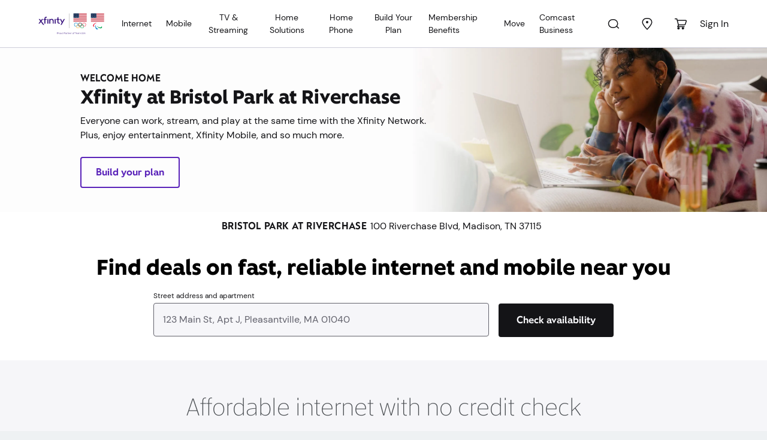

--- FILE ---
content_type: text/html; charset=utf-8
request_url: https://www.xfinity.com/communities/tn/madison/100-riverchase-blvd
body_size: 28051
content:
<!doctype html><html lang="en"><head><script type="tracking-data-digitalData">{"config":{"plugins":{"aws":{"ignoredEvents":["c-tracking-ajax","targetStart","PageInit-Start","tracking-dispatch-optout","PageInit-Complete","tracking-dispatch-polaris","c-tracking-log-page-unload","aiqBanner-Track","overlay-Track","video-Track","compare-Track","temporary-event"]},"launch":{"flickerDisable":true}}},"schemaVersion":"0.21.1","page":{"category":{"businessType":"resi","primaryCategory":"shop","siteType":"sales","designType":"responsive"},"codebase":{"name":"df learn 2"},"pageInfo":{"language":"en","screenName":"communities|TN|Madison|Bristol Park at Riverchase"}}}</script><script data-react-helmet="true" src="https://static.cimcontent.net/data-layer/?appID=resi_shop_2" data-id="data-layer" type="text/javascript" defer="true"></script><meta charset="utf-8"><meta name="viewport" content="width=device-width,initial-scale=1,shrink-to-fit=no"><meta name="theme-color" content="#000000"><script type="env-config">{"clientId":"xfinity-learn-ui","sitecoreApiKey":"{1A57AE5E-AF7C-4A9E-803A-C756E3F23267}","sitecoreApiUrl":"https://jss.xfinity.com/","dictionaryKey":"{5FA0A82E-BBDB-4FBD-A3F4-9C5D07AA6E0E}","application":{"sourceSystemId":"Xfinity-Learn","sourceServerId":"Dotcom"},"oAuth":{"clientId":"shoplearn-web","endpoint":"https://oauth.xfinity.com","postAuthEndpoint":"/sitecore/api/learn/neptune/customer/existing/postauth","passiveAuthUri":"https://www.xfinity.com/xfinity-learn-ui/token.html"},"proxyApi":{"baseUrl":"https://www.xfinity.com/buy/api/buy/proxy-service","dceProxyUrl":"https://www.xfinity.com/digital/service/api/proxyService"},"endpoints":{"edePersonalizationApiUrl":"https://www.xfinity.com/digital/service/api/Personalization","serviceabilityApiUrl":"https://www.xfinity.com/digital/service/api/Serviceability/v3","ssmEnv":"https://api.sc.xfinity.com","aiQApiUrl":"https://aiq-prod.codebig2.net","errorRedirectUrl":"https://www.xfinity.com/learn/landing/sorry","cspApiUrl":"https://csp-prod.codebig2.net","pegcDomain":"https://www.xfinity.com","pendingOrderApiUrl":"https://www.xfinity.com/digital/service/api/PendingOrderDetails","dataLayerTimelineApiUrl":"https://omni-transport.cws.xfinity.com/api/aiq-banner","mtBaseReqUrl":"https://constructionleads-prod.codebig2.net/api/v1/constructionaddresses/","fccNutritionLabel":{"apiUrl":"https://pnp-api-gateway.xcp.comcast.net/nutritionlabel/","sourceSystemId":"Xfinity-Learn","sourceServerId":"Dotcom"},"clickToCancel":{"xcpGateway":"https://pnp-api-gateway.xcp.comcast.net"},"xfinityBroadbandFactsCdnUrl":"https://www.xfinity.com/digital/broadband/broadband-label-ui.esm.js","subscriptionsApiUrl":"https://xcp-prod.xoe.xfinity.com/xfinity/v1/products","subscriptionsActivationApiUrl":"https://xcp-prod.xoe.xfinity.com/xfinity/products","letzChatUrl":"https://assets.xfinity.com/assets/dotcom/lzchat/xfinity_lzchat.js","polarisUrl":"https://polaris.xfinity.com/globalnav/polaris.js","addressSearch":{"apiUrl":"https://www.xfinity.com/digital/service/api/getaddress","displayLimit":5},"amaApiUrl":"https://askme.cws.xfinity.com/ama","locationAttributesApiUrl":"https://www.xfinity.com/digital/service/api/locationAttributes","xcpGatewayUrl":"https://pnp-api-gateway.xcp.comcast.net","myTownRedirectUrl":"https://www.xfinity.com/mytown","localizationRedirects":{"ActiveAddress":"/learn/landing/active-address","ActiveOpen":"/learn/landing/active-open","APPDSorryPage":"/error/buy/sorry?errorCode=appd-error","Attention":"/learn/landing/attention","BulkMaster":"/learn/landing/bulk-master?StreetAddress={0}&Apartment={1}&ZipCode={2}","BulkPB":"https://digital.xfinity.com/plan-builder","BulkTenant":"/learn/landing/bulk-tenant?StreetAddress={0}&Apartment={1}&ZipCode={2}&Division={3}","BusinessLocation":"/learn/landing/business-location","CommunitiesHomepage":"/communities","ExtraAttention":"/learn/landing/extra-attention","Offers":"/digital/offers/plan-builder","OutOfFootPrint":"/learn/landing/out-of-footprint?StreetAddress={0}&Apartment={1}&ZipCode={2}","PageNotFound":"/learn/landing/page-not-found","PlanBuilder":"/digital/offers/plan-builder","ServerErrorPage":"/learn/landing/500","SorryPage":"/learn/landing/sorry","StudentErrorPage":"/student/oops","TenantActiveAddressPage":"/learn/tenant/active-address","TenantActiveOpenPage":"/learn/tenant/active-open","TenantNCAAPage":"/learn/tenant/ncaa","TenantNCAASorryPage":"/learn/tenant/ncaa-sorry","TenantOffersOnboardingPage":"/learn/tenant/onboarding","TenantOffersPage":"/learn/tenant/localize","TenantOffersSorryPage":"/learn/tenant/sorry","TenantOOFPage":"/learn/tenant/out-of-footprint","TenantProximityAddressPage":"/learn/tenant/proximity","CommunitieRedirectPage":"/learn/landing/community"}},"adminConfigKeys":{"EnableAddressBasedBusinessRedirect":true,"TenantAllowedIssuers":"OMNI,Einstein360,OMNI-TEST,InstantOn,XOEPortal,Retail360","AffiliateId":"DOT_COM","ChannelName":"WEB","NCAANotEnabledAffiliateChannels":"BEST_BUY-3PL:EMBEDDED_COMCAST|BEST_BUY-3PL-TEST:EMBEDDED_COMCAST|WALMART:EMBEDDED_COMCAST|WALMART-TEST:EMBEDDED_COMCAST|WALMART-ESP:EMBEDDED_COMCAST|WALMART-ESP-TEST:EMBEDDED_COMCAST|GENERIC:EMBEDDED_COMCAST|GENERIC-TEST:EMBEDDED_COMCAST|FRYS:EMBEDDED_COMCAST|FRYS-TEST:EMBEDDED_COMCAST","OmniChannelsForNewNCAAPage":"RETAIL,BRANDED_PARTNER","OmniAffiliatesForNewNCAAPage":"RETAIL360, RETAIL360-TEST, BRIDGE_LOCATIONS,LETSTALKMOBILE,LETSTALKMOBILE-TEST,BLUFOX,BLUFOX-TEST,BRIDGE_LOCATIONS-TEST","OmniKnownIssuerTypes":"Einstein360,Retail360,XOEPortal","SkipProximityForTenant":true,"WifiReadyOmniSorryPageUrl":"/learn/tenant/sorry?errorCode=XB3","WifiReadySorryPageUrl":"/error/buy/sorry?errorCode=DFPLN4030","OOFSpecialCodeEnabledIssuer":"DotCom,Einstein360"},"environment":{"name":"PROD"},"xmTrial":{"envPrefix":"prod"},"appService":"PROD","appName":"xfinity-learn-ui","dataLayer":{"url":"https://static.cimcontent.net/data-layer/","appId":"resi_shop_2"}}</script><link rel="icon" href="/xfinity-learn-ui/favicon.ico"><script defer="defer" src="/xfinity-learn-ui/runtime.bef6d09eed18b0097a87.js"></script><script defer="defer" src="/xfinity-learn-ui/2875.e6c5bf052b31dd8b30b0.js"></script><script defer="defer" src="/xfinity-learn-ui/main.fef13d02d8450e7c6203.js"></script><link href="/xfinity-learn-ui/2875.c5c4676659d610a1e652.css" rel="stylesheet"><link href="/xfinity-learn-ui/main.c5c4676659d610a1e652.css" rel="stylesheet"><script data-react-helmet="true" >window.__xjsWorkflowId = "";</script><script data-react-helmet="true" crossOrigin="anonymous" src="/xfinity-learn-ui/js/vendor-libraries.bundle.js" defer="true"></script><script data-react-helmet="true" crossOrigin="anonymous" src="/xfinity-learn-ui/js/vendor-react.bundle.js" defer="true"></script><script data-react-helmet="true" crossOrigin="anonymous" src="/xfinity-learn-ui/css/xfinity-learn-styles.bundle.js" defer="true"></script><script data-react-helmet="true" crossOrigin="anonymous" src="/xfinity-learn-ui/js/xfinity-learn.bundle.js" defer="true"></script><script data-react-helmet="true" id="polaris-global" src="https://polaris.xfinity.com/globalnav/polaris.js" async="true"></script><script data-react-helmet="true" id="letz-chat" src="https://assets.xfinity.com/assets/dotcom/lzchat/xfinity_lzchat.js" async="true"></script><title data-react-helmet="true">Xfinity at Bristol Park at Riverchase, Madison, TN</title><link data-react-helmet="true" rel="canonical" href="https://www.xfinity.com/communities/tn/madison/100-riverchase-blvd"/><link data-react-helmet="true" rel="alternate" href="https://www.xfinity.com/communities/tn/madison/100-riverchase-blvd" hrefLang="en-us"/><link data-react-helmet="true" rel="alternate" href="https://es.xfinity.com/communities/tn/madison/100-riverchase-blvd" hrefLang="es-us"/><link data-react-helmet="true" rel="apple-touch-icon" sizes="180x180" href="/xfinity-learn-ui/images/favicon/apple-touch-icon.png"/><link data-react-helmet="true" rel="icon" type="image/png" sizes="32x32" href="/xfinity-learn-ui/images/favicon/favicon-32x32.png"/><link data-react-helmet="true" rel="icon" type="image/png" sizes="16x16" href="/xfinity-learn-ui/images/favicon/favicon-16x16.png"/><link data-react-helmet="true" rel="manifest" href="/xfinity-learn-ui/site.webmanifest.json"/><link data-react-helmet="true" rel="mask-icon" href="/xfinity-learn-ui/images/favicon/safari-pinned-tab.svg" color="#1f232e"/><link data-react-helmet="true" rel="shortcut icon" href="/xfinity-learn-ui/images/favicon/favicon.ico"/><link data-react-helmet="true" rel="stylesheet" href="/xfinity-learn-ui/css/xfinity-learn-styles.bundle.css" media="all"/><meta data-react-helmet="true" name="description" content="Xfinity is proud to provide the residents of Bristol Park at Riverchase, Madison, TN the best Digital Cable TV, Home Phone, High Speed Internet and Home Security connection and experience  "/><meta data-react-helmet="true" name="robots" content="noindex, follow"/><meta data-react-helmet="true" name="og:locale" content="en"/><meta data-react-helmet="true" name="og:image" content/><meta data-react-helmet="true" name="og:image:height" content="NaN"/><meta data-react-helmet="true" name="og:image:width" content="NaN"/><meta data-react-helmet="true" name="og:url" content="https://www.xfinity.com/communities/tn/madison/100-riverchase-blvd"/><meta data-react-helmet="true" name="og:site_name" content="Xfinity"/><meta data-react-helmet="true" name="twitter:url" content="https://www.xfinity.com/communities/tn/madison/100-riverchase-blvd"/><meta data-react-helmet="true" name="twitter:image" content/><meta data-react-helmet="true" name="twitter:image:height" content="NaN"/><meta data-react-helmet="true" name="twitter:image:width" content="NaN"/><meta data-react-helmet="true" http-equiv="X-UA-Compatible" content="IE=edge"/><meta data-react-helmet="true" name="msapplication-TileColor" content="#1f232e"/><meta data-react-helmet="true" name="msapplication-config" content="/xfinity-learn-ui/browserconfig.xml"/><meta data-react-helmet="true" name="theme-color" content="#1f232e"/><script type="application/json" id="__JSS_STATE__">{"sitecore":{"context":{"pageEditing":false,"site":{"name":"xfinity-learn-ui"},"pageState":"normal","language":"en","itemPath":"\u002Fcommunities\u002F,-w-,\u002F,-w-,\u002F,-w-,","dataLayerInfo":{"cust_guid":null,"auth_guid":null}},"route":{"name":"*","displayName":"* &#40;property&#41;","fields":{"Enable DCC":{"value":false},"tcImage":{"value":{}},"tcTitle":{"value":""},"tcDescription":{"value":""},"DisablePageTracking":{"value":false},"EnablePersistLocalization":{"value":false},"ogType":{"value":""},"ogTitle":{"value":""},"ogDescription":{"value":""},"ogImage":{"value":{}},"overlayLink":{"value":{"href":""}},"overlayQueryString":{"value":""},"canonical":{"value":""},"isFrontEndAuthRequired":{"value":"No"},"fedAuthLoadingText":{"value":"Loading..."},"Description":{"value":"Xfinity is proud to provide the residents of Bristol Park at Riverchase, Madison, TN the best Digital Cable TV, Home Phone, High Speed Internet and Home Security connection and experience  "},"Title":{"value":"Xfinity at Bristol Park at Riverchase, Madison, TN"},"Keywords":{"value":""},"Robots":{"value":"noindex, follow"},"MetaTags":{"value":""},"WcmCanonicalUrl":{"value":"https:\u002F\u002Fwww.xfinity.com\u002Fcommunities\u002Ftn\u002Fmadison\u002F100-riverchase-blvd"},"SiteType":null,"ScreenName":{"value":"communities|TN|Madison|Bristol Park at Riverchase"},"SubCategories":{"value":""},"PrimaryCategory":{"value":""}},"databaseName":"web","deviceId":"fe5d7fdf-89c0-4d99-9aa3-b5fbd009c9f3","itemId":"953b547f-b007-4dd4-9954-7f7af5e39ec5","itemLanguage":"en","itemVersion":39,"layoutId":"f35d10fe-3d20-403c-ad80-6461a89816b0","templateId":"a2b038c8-b0b3-4a4d-be74-803f28ea3c4e","templateName":"FlexiblePage","placeholders":{"jss-main":[{"uid":"3e07876d-ac62-4a52-8fce-41e1c3f2fa7a","componentName":"FlexiblePage","dataSource":"","params":{},"fields":{"Channel":"web","Affiliate":"comcast","CustomerType":"new","AuthenticationType":"unauthenticated","RecognizationType":"ip recognized","HouseholdKey":"","SegmentType":"GEO","SegmentMarket":"","SegmentDivision":"NORTHEAST DIVISION","SegmentRegion":"KEYSTONE MARKET","SegmentZip":"43085","IsOmniAgent":false,"Network":"aws"},"placeholders":{"ne-top":[{"uid":"12c394ee-cfcd-4b59-97b8-eb2d275c9a95","componentName":"XcHeader","dataSource":"{62BDD8E9-6DE7-4818-87EA-96DD269F3F05}","params":{},"fields":{"settings":{"client-id":"xfinity-learn-shop","width":"1280","disable-email-count":true,"tab":"shop","sign-in-url":"https:\u002F\u002Foauth.xfinity.com\u002Foauth\u002Fauthorize?response_type=code&prompt=select_billing_account&redirect_uri=https%3A%2F%2Fwww.xfinity.com%2Fsitecore%2Fapi%2Flearn%2Fneptune%2Fcustomer%2Fexisting%2Fpostauth&client_id=shoplearn-web&state=https%3A%2F%2Fwww.xfinity.com%2Fauth","sign-out-url":"https:\u002F\u002Foauth.xfinity.com\u002Foauth\u002Fsp-logout?client_id=shoplearn-web"},"polarisFallbackContent":"\u003Cnav style=\"width:1px; height:1px;overflow:hidden;\"\u003E\u003Cul\u003E\u003Cli\u003E\u003Ca name=\"shop\" href=\"https:\u002F\u002Fwww.xfinity.com\u002Flearn\u002Foffers?CMP=ILC_shop_xfinity-learn_re\"\u003EShop\u003C\u002Fa\u003E\u003C\u002Fli\u003E\u003Cli\u003E\u003Ca name=\"myaccount\" href=\"https:\u002F\u002Fcustomer.xfinity.com\u002FOverview\u002F?CMP=ILC_myaccount_xfinity-learn_re\"\u003EMy Account\u003C\u002Fa\u003E\u003C\u002Fli\u003E\u003Cli\u003E\u003Ca name=\"myxfinity\" href=\"https:\u002F\u002Fwww.xfinity.com\u002Fhub?CMP=ILC_myxfinity_xfinity-learn_re\"\u003EMy Xfinity\u003C\u002Fa\u003E\u003C\u002Fli\u003E\u003Cli\u003E\u003Ca name=\"support\" href=\"https:\u002F\u002Fcustomer.xfinity.com\u002Fhelp-and-support\u002F?CMP=ILC_support_xfinity-learn_re\"\u003ESupport\u003C\u002Fa\u003E\u003C\u002Fli\u003E\u003Cli\u003E\u003Ca name=\"comcast business\" href=\"http:\u002F\u002Fbusiness.comcast.com\u002Ftriple-play-bundle?CMP=ILC:MA:GNV:SUB:COM:GEN:INT55c0dd2b31b24&utm_source=dotnet&utm_medium=dotnet&utm_campaign=headerlink\" target=\"_blank\"\u003EComcast Business\u003C\u002Fa\u003E\u003C\u002Fli\u003E\u003Cli\u003E\u003Ca name=\"email\" href=\"https:\u002F\u002Flogin.comcast.net\u002Flogin?s=wnamp&ts=a59b39b0\" target=\"_blank\"\u003EEmail\u003C\u002Fa\u003E\u003C\u002Fli\u003E\u003Cli\u003E\u003Ca name=\"tv\" href=\"https:\u002F\u002Fwww.xfinity.com\u002Fstream\u002F\"\u003ETV\u003C\u002Fa\u003E\u003Cli\u003E\u003Ca name=\"home\" href=\"https:\u002F\u002Fhome.xfinity.com\"\u003EHome\u003C\u002Fa\u003E\u003C\u002Fli\u003E\u003Cli\u003E\u003Ca name=\"internet\" href=\"https:\u002F\u002Finternet.xfinity.com\u002F\" rel=\"nofollow\"\u003EInternet\u003C\u002Fa\u003E\u003C\u002Fli\u003E\u003Cli\u003E\u003Ca name=\"voice\" href=\"https:\u002F\u002Fconnect.xfinity.com\u002Fvoice\"\u003EVoice\u003C\u002Fa\u003E\u003C\u002Fli\u003E\u003Cli\u003E\u003Ca name=\"xfinity mobile\" href=\"https:\u002F\u002Fwww.xfinity.com\u002Fmobile\u002F\"\u003EXfinity Mobile\u003C\u002Fa\u003E\u003C\u002Fli\u003E\u003C\u002Ful\u003E \u003C\u002Fnav\u003E","learnShopVariant":"learnnav.","scriptUrl":"https:\u002F\u002Fpolaris.xfinity.com\u002Fpolaris"}},{"uid":"59c1d77e-8b1f-495c-95ef-d66617181241","componentName":"PolarisSubHeader","dataSource":"{112630C2-7952-4606-9C66-209A572AF169}","params":{},"fields":{"fullMenu":{"logoTargetUrl":null,"logoUrl":"https:\u002F\u002Fassets.xfinity.com\u002Fassets\u002Fdotcom\u002Flearn\u002FCommon\u002Fsvg\u002Flogos\u002Fxfinity-dark.svg","polarisName":"Shop","polarisTab":"","theme":"","cart":true,"emptyCartUrl":{"anchor":"","class":"","text":"","query":"","title":"","url":"https:\u002F\u002Fwww.xfinity.com\u002Fcart","target":"","targetId":"00000000-0000-0000-0000-000000000000","type":2,"style":""},"languageSwitch":true,"search":true,"menuTrees":["70b3dc61-db96-4711-8cab-8e78f442b115","fdd99abd-94d3-46b8-bf20-7e12634a7ed4","73b96041-429a-4038-b737-89132230dc0c","875f5584-827e-469d-9be5-4a8ccdefe3c8","68a62a98-b630-483c-b75d-9363afa4f272","642f1ade-7ad3-4b6c-aea4-10b136411831","a6cbd82b-ef68-40a9-82f1-bcae51028c42","7d4b0b40-6e7a-49c3-a13d-9eb546b8146c"],"id":"112630c2-7952-4606-9c66-209a572af169","name":"LearnShopClassic2","language":{"Name":"en"},"version":15,"url":"\u002Fsitecore\u002Fcontent\u002Fcommon\u002Fpolarisnavigations\u002Fsubheaders\u002Flearnshopclassic2","templateId":"c6618d93-7613-4608-914e-b1b19ddd2afe"},"sharedMenuValues":{"searchFormMethod":"GET","searchFormAction":"\u002Fsearch","searchFormSuggestions":"{ \"url\": \"\u002Fxapi\u002Fsearch\u002Fsuggestions\" }"},"mobileJson":{"mobileIcons":[{"name":"Cart","svg":"#xfinity-cart","class":"xc-disabled","attr":{"data-cart":"empty","data-tracking":"{ \"eventAction\": \"cart\" }"},"tagName":"button","event":"cart"}],"enableSearch":{"form":{"action":"\u002Fsearch","method":"GET","attr":{"data-tracking":"{ \"container\": [ \"xc-polaris-search\" ] }","data-suggestions":"{ \"url\": \"\u002Fxapi\u002Fsearch\u002Fsuggestions\" }"}},"label":{"text":"Search"},"input":{"name":"q","id":"xc-polaris-search-box","placeholder":"Search Xfinity.com","class":"xc-polaris-link x-field__input","attr":"data-link-info=\"Search\""},"submit":{"class":"xc-polarisSub-search-btn","textClass":"xc-polarisSub-search-btn--submit xc-polaris-vh","text":"Submit search form"},"close":{"class":"xc-polarisSub-search-btn-close","textClass":"xc-polaris-vh","text":"Close search form"}},"languageSwitch":{"visible":true},"subNav":{"name":"Shop","tab":"","subNav":[{"id":"internet","url":null,"name":"Internet","svg":"","rel":null,"target":null,"insertBreak":false,"external":false,"subNav":[{"id":"overview","url":"\u002Flearn\u002Finternet-service","name":"Overview","svg":"","rel":"","target":"","insertBreak":false,"external":false,"subNav":null},{"id":"deals","url":"https:\u002F\u002Fwww.xfinity.com\u002Fdigital\u002Foffers\u002Fplan-builder","name":"Internet Deals","svg":"","rel":"","target":"","insertBreak":false,"external":false,"subNav":null},{"id":"equipment","url":"\u002Flearn\u002Finternet-service\u002Fmodems-and-routers","name":"Equipment","svg":"","rel":"","target":"","insertBreak":false,"external":false,"subNav":null},{"id":"prepaid","url":"https:\u002F\u002Fwww.xfinityprepaid.com\u002Fprepaid-internet?utm_source=xfinity&utm_medium=referral&utm_campaign=xfinitynav","name":"Prepaid Internet","svg":"","rel":"","target":"_blank","insertBreak":false,"external":false,"subNav":null},{"id":"internet essentials","url":"\u002Flearn\u002Finternet-service\u002Finternet-essentials","name":"Internet Essentials","svg":"","rel":"","target":"_blank","insertBreak":false,"external":false,"subNav":null},{"id":"acp","url":"\u002Flearn\u002Finternet-service\u002Facp\u002Ffree-internet","name":"Affordable Connectivity Program","svg":"","rel":"","target":"","insertBreak":false,"external":false,"subNav":null}]},{"id":"tv-and-streaming","url":null,"name":"TV &amp; Streaming","svg":"","rel":null,"target":null,"insertBreak":false,"external":false,"subNav":[{"id":"overview","url":"\u002Flearn\u002Fdigital-cable-tv","name":"Overview","svg":"","rel":"","target":"","insertBreak":false,"external":false,"subNav":null},{"id":"x1-features","url":"\u002Flearn\u002Fdigital-cable-tv\u002Fx1","name":"X1 TV","svg":"","rel":"","target":"","insertBreak":false,"external":false,"subNav":null},{"id":"flex","url":"\u002Flearn\u002Fflex","name":"Flex Streaming","svg":"","rel":"","target":"","insertBreak":false,"external":false,"subNav":null},{"id":"channel-lineup","url":"\u002Flearn\u002Fchannel-lineup","name":"Channel Lineup","svg":"","rel":"","target":"","insertBreak":false,"external":false,"subNav":null},{"id":"add-on-channels","url":"\u002Flearn\u002Fdigital-cable-tv\u002Fadd-channels","name":"Add-On Channels","svg":"","rel":"","target":"","insertBreak":false,"external":false,"subNav":null},{"id":"latino","url":"\u002Flearn\u002Fdigital-cable-tv\u002Flatino","name":"Latino","svg":"","rel":"","target":"","insertBreak":false,"external":false,"subNav":null}]},{"id":"mobile-dropdown","url":null,"name":"Mobile","svg":"","rel":null,"target":null,"insertBreak":false,"external":false,"subNav":[{"id":"overview","url":"https:\u002F\u002Fwww.xfinity.com\u002Flearn\u002Fmobile-service","name":"Overview","svg":"","rel":"","target":"","insertBreak":false,"external":false,"subNav":null},{"id":"internet and mobile deals","url":"https:\u002F\u002Fwww.xfinity.com\u002Fdigital\u002Foffers\u002Fplan-builder","name":"Internet and Mobile Deals","svg":"","rel":"","target":"","insertBreak":false,"external":false,"subNav":null}]},{"id":"home-security","url":null,"name":"Home Security","svg":"","rel":null,"target":null,"insertBreak":false,"external":false,"subNav":[{"id":"overview","url":"\u002Flearn\u002Fhome-security","name":"Overview","svg":"","rel":"","target":"","insertBreak":false,"external":false,"subNav":null},{"id":"profesional monitoring","url":"\u002Flearn\u002Fhome-security\u002Fprofessional-monitoring","name":"Professional Monitoring","svg":"","rel":"","target":"","insertBreak":false,"external":false,"subNav":null},{"id":"self-protection","url":"\u002Flearn\u002Fhome-security\u002Fself-protection ","name":"Self Protection","svg":"","rel":"","target":"","insertBreak":false,"external":false,"subNav":null}]},{"id":"phone","url":null,"name":"Home Phone","svg":"","rel":null,"target":null,"insertBreak":false,"external":false,"subNav":[{"id":"overview","url":"\u002Flearn\u002Fhome-phone-services","name":"Overview","svg":"","rel":"","target":"","insertBreak":false,"external":false,"subNav":null},{"id":"features","url":"\u002Flearn\u002Fhome-phone-services\u002Fvoice-unlimited-features","name":"Features","svg":"","rel":"","target":"","insertBreak":false,"external":false,"subNav":null},{"id":"equipment","url":"\u002Flearn\u002Fhome-phone-services\u002Fequipment","name":"Equipment","svg":"","rel":"","target":"","insertBreak":false,"external":false,"subNav":null}]},{"id":"all-deals-lob-dropdown-4","url":null,"name":"Build Your Plan","svg":"","rel":null,"target":null,"insertBreak":true,"external":false,"subNav":[{"id":"deals","url":"\u002Flearn\u002Fdeals","name":"Featured Black Friday Deals","svg":"","rel":"","target":"","insertBreak":false,"external":false,"subNav":null},{"id":"offers","url":"https:\u002F\u002Fwww.xfinity.com\u002Flearn\u002Foffers","name":"All Deals","svg":"","rel":"","target":"","insertBreak":false,"external":false,"subNav":null},{"id":"student","url":"https:\u002F\u002Fwww.xfinity.com\u002Fstudent","name":"Student","svg":"","rel":"","target":"","insertBreak":false,"external":false,"subNav":null},{"id":"emergency-broadband-benefit","url":"\u002Flearn\u002Finternet-service\u002Fdeals\u002Febb","name":"Affordable Connectivity Program","svg":"","rel":"","target":"","insertBreak":false,"external":false,"subNav":null}]},{"id":"call now","url":"tel:+18558701311","name":"Call Now 855-870-1311","svg":"","rel":"","target":"","insertBreak":false,"external":false,"subNav":null}]}},"menuItems":[{"insertBreak":false,"navigationLinkIcon":"70b3dc61-db96-4711-8cab-8e78f442b115","dropDownTitle":"Internet","navigationLink":{"anchor":"","class":"","text":"Internet","query":"","title":"","url":"\u002Flearn\u002Finternet-service","target":"","targetId":"00000000-0000-0000-0000-000000000000","type":2,"style":""},"isActive":false,"menuItems":[{"externalLink":false,"insertBreak":false,"mobileOnly":false,"navigationAlternateURLs":"","navigationAttrRel":"","navigationLink":{"anchor":"","class":"","text":"Overview","query":"","title":"","url":"\u002Flearn\u002Finternet-service","target":"","targetId":"00000000-0000-0000-0000-000000000000","type":2,"style":""},"navigationLinkIcon":"4418c5ee-3116-4a57-be75-7851bbf0d75d","isActive":false,"id":"4418c5ee-3116-4a57-be75-7851bbf0d75d","name":"overview","language":{"Name":"en"},"version":2,"url":"\u002Fsitecore\u002Fcontent\u002Fcommon\u002Fpolarisnavigations\u002Freferences\u002Flinks\u002Fresidential\u002Finternet\u002Foverview","templateId":"c1d4d0e9-a0d7-4fad-839a-66c47d81f215"},{"externalLink":false,"insertBreak":false,"mobileOnly":false,"navigationAlternateURLs":"","navigationAttrRel":"","navigationLink":{"anchor":"","class":"","text":"Internet Deals","query":"","title":"","url":"https:\u002F\u002Fwww.xfinity.com\u002Fdigital\u002Foffers\u002Fplan-builder","target":"","targetId":"00000000-0000-0000-0000-000000000000","type":2,"style":""},"navigationLinkIcon":"39987913-65ca-425c-bc2a-62730ef33f12","isActive":false,"id":"39987913-65ca-425c-bc2a-62730ef33f12","name":"deals","language":{"Name":"en"},"version":7,"url":"\u002Fsitecore\u002Fcontent\u002Fcommon\u002Fpolarisnavigations\u002Freferences\u002Flinks\u002Fresidential\u002Finternet\u002Fdeals","templateId":"c1d4d0e9-a0d7-4fad-839a-66c47d81f215"},{"externalLink":false,"insertBreak":false,"mobileOnly":false,"navigationAlternateURLs":"","navigationAttrRel":"","navigationLink":{"anchor":"","class":"","text":"Equipment","query":"","title":"","url":"\u002Flearn\u002Finternet-service\u002Fmodems-and-routers","target":"","targetId":"00000000-0000-0000-0000-000000000000","type":2,"style":""},"navigationLinkIcon":"00452e17-882d-485a-94fc-0831edd91db3","isActive":false,"id":"00452e17-882d-485a-94fc-0831edd91db3","name":"equipment","language":{"Name":"en"},"version":4,"url":"\u002Fsitecore\u002Fcontent\u002Fcommon\u002Fpolarisnavigations\u002Freferences\u002Flinks\u002Fresidential\u002Finternet\u002Fequipment","templateId":"c1d4d0e9-a0d7-4fad-839a-66c47d81f215"},{"externalLink":false,"insertBreak":false,"mobileOnly":false,"navigationAlternateURLs":"","navigationAttrRel":"","navigationLink":{"anchor":"","class":"","text":"Prepaid Internet","query":"","title":"","url":"https:\u002F\u002Fwww.xfinityprepaid.com\u002Fprepaid-internet?utm_source=xfinity&utm_medium=referral&utm_campaign=xfinitynav","target":"_blank","targetId":"00000000-0000-0000-0000-000000000000","type":2,"style":""},"navigationLinkIcon":"4101ac72-e3b7-4fab-ac1f-e2f5c187ecc5","isActive":false,"id":"4101ac72-e3b7-4fab-ac1f-e2f5c187ecc5","name":"prepaid","language":{"Name":"en"},"version":3,"url":"\u002Fsitecore\u002Fcontent\u002Fcommon\u002Fpolarisnavigations\u002Freferences\u002Flinks\u002Fresidential\u002Finternet\u002Fprepaid","templateId":"c1d4d0e9-a0d7-4fad-839a-66c47d81f215"},{"externalLink":false,"insertBreak":false,"mobileOnly":false,"navigationAlternateURLs":"","navigationAttrRel":"","navigationLink":{"anchor":"","class":"","text":"Internet Essentials","query":"","title":"","url":"\u002Flearn\u002Finternet-service\u002Finternet-essentials","target":"_blank","targetId":"00000000-0000-0000-0000-000000000000","type":2,"style":""},"navigationLinkIcon":"bd214017-c419-4118-bf87-add52590f098","isActive":false,"id":"bd214017-c419-4118-bf87-add52590f098","name":"internet essentials","language":{"Name":"en"},"version":3,"url":"\u002Fsitecore\u002Fcontent\u002Fcommon\u002Fpolarisnavigations\u002Freferences\u002Flinks\u002Fresidential\u002Finternet\u002Finternet-essentials","templateId":"c1d4d0e9-a0d7-4fad-839a-66c47d81f215"},{"externalLink":false,"insertBreak":false,"mobileOnly":false,"navigationAlternateURLs":"","navigationAttrRel":"","navigationLink":{"anchor":"","class":"","text":"Affordable Connectivity Program","query":"","title":"","url":"\u002Flearn\u002Finternet-service\u002Facp\u002Ffree-internet","target":"","targetId":"00000000-0000-0000-0000-000000000000","type":2,"style":""},"navigationLinkIcon":"28175628-8298-486d-82a6-f599e0ec50c9","isActive":false,"id":"28175628-8298-486d-82a6-f599e0ec50c9","name":"acp","language":{"Name":"en"},"version":2,"url":"\u002Fsitecore\u002Fcontent\u002Fcommon\u002Fpolarisnavigations\u002Freferences\u002Flinks\u002Fresidential\u002Finternet\u002Facp","templateId":"c1d4d0e9-a0d7-4fad-839a-66c47d81f215"}],"dropDownParents":[{"insertBreak":false,"navigationLinkIcon":"4418c5ee-3116-4a57-be75-7851bbf0d75d","dropDownTitle":null,"navigationLink":{"anchor":"","class":"","text":"Overview","query":"","title":"","url":"\u002Flearn\u002Finternet-service","target":"","targetId":"00000000-0000-0000-0000-000000000000","type":2,"style":""},"isActive":false,"menuItems":[],"dropDownParents":[],"id":"4418c5ee-3116-4a57-be75-7851bbf0d75d","name":"overview","language":{"Name":"en"},"version":2,"url":"\u002Fsitecore\u002Fcontent\u002Fcommon\u002Fpolarisnavigations\u002Freferences\u002Flinks\u002Fresidential\u002Finternet\u002Foverview","templateId":"c1d4d0e9-a0d7-4fad-839a-66c47d81f215"},{"insertBreak":false,"navigationLinkIcon":"39987913-65ca-425c-bc2a-62730ef33f12","dropDownTitle":null,"navigationLink":{"anchor":"","class":"","text":"Internet Deals","query":"","title":"","url":"https:\u002F\u002Fwww.xfinity.com\u002Fdigital\u002Foffers\u002Fplan-builder","target":"","targetId":"00000000-0000-0000-0000-000000000000","type":2,"style":""},"isActive":false,"menuItems":[],"dropDownParents":[],"id":"39987913-65ca-425c-bc2a-62730ef33f12","name":"deals","language":{"Name":"en"},"version":7,"url":"\u002Fsitecore\u002Fcontent\u002Fcommon\u002Fpolarisnavigations\u002Freferences\u002Flinks\u002Fresidential\u002Finternet\u002Fdeals","templateId":"c1d4d0e9-a0d7-4fad-839a-66c47d81f215"},{"insertBreak":false,"navigationLinkIcon":"00452e17-882d-485a-94fc-0831edd91db3","dropDownTitle":null,"navigationLink":{"anchor":"","class":"","text":"Equipment","query":"","title":"","url":"\u002Flearn\u002Finternet-service\u002Fmodems-and-routers","target":"","targetId":"00000000-0000-0000-0000-000000000000","type":2,"style":""},"isActive":false,"menuItems":[],"dropDownParents":[],"id":"00452e17-882d-485a-94fc-0831edd91db3","name":"equipment","language":{"Name":"en"},"version":4,"url":"\u002Fsitecore\u002Fcontent\u002Fcommon\u002Fpolarisnavigations\u002Freferences\u002Flinks\u002Fresidential\u002Finternet\u002Fequipment","templateId":"c1d4d0e9-a0d7-4fad-839a-66c47d81f215"},{"insertBreak":false,"navigationLinkIcon":"4101ac72-e3b7-4fab-ac1f-e2f5c187ecc5","dropDownTitle":null,"navigationLink":{"anchor":"","class":"","text":"Prepaid Internet","query":"","title":"","url":"https:\u002F\u002Fwww.xfinityprepaid.com\u002Fprepaid-internet?utm_source=xfinity&utm_medium=referral&utm_campaign=xfinitynav","target":"_blank","targetId":"00000000-0000-0000-0000-000000000000","type":2,"style":""},"isActive":false,"menuItems":[],"dropDownParents":[],"id":"4101ac72-e3b7-4fab-ac1f-e2f5c187ecc5","name":"prepaid","language":{"Name":"en"},"version":3,"url":"\u002Fsitecore\u002Fcontent\u002Fcommon\u002Fpolarisnavigations\u002Freferences\u002Flinks\u002Fresidential\u002Finternet\u002Fprepaid","templateId":"c1d4d0e9-a0d7-4fad-839a-66c47d81f215"},{"insertBreak":false,"navigationLinkIcon":"bd214017-c419-4118-bf87-add52590f098","dropDownTitle":null,"navigationLink":{"anchor":"","class":"","text":"Internet Essentials","query":"","title":"","url":"\u002Flearn\u002Finternet-service\u002Finternet-essentials","target":"_blank","targetId":"00000000-0000-0000-0000-000000000000","type":2,"style":""},"isActive":false,"menuItems":[],"dropDownParents":[],"id":"bd214017-c419-4118-bf87-add52590f098","name":"internet essentials","language":{"Name":"en"},"version":3,"url":"\u002Fsitecore\u002Fcontent\u002Fcommon\u002Fpolarisnavigations\u002Freferences\u002Flinks\u002Fresidential\u002Finternet\u002Finternet-essentials","templateId":"c1d4d0e9-a0d7-4fad-839a-66c47d81f215"},{"insertBreak":false,"navigationLinkIcon":"28175628-8298-486d-82a6-f599e0ec50c9","dropDownTitle":null,"navigationLink":{"anchor":"","class":"","text":"Affordable Connectivity Program","query":"","title":"","url":"\u002Flearn\u002Finternet-service\u002Facp\u002Ffree-internet","target":"","targetId":"00000000-0000-0000-0000-000000000000","type":2,"style":""},"isActive":false,"menuItems":[],"dropDownParents":[],"id":"28175628-8298-486d-82a6-f599e0ec50c9","name":"acp","language":{"Name":"en"},"version":2,"url":"\u002Fsitecore\u002Fcontent\u002Fcommon\u002Fpolarisnavigations\u002Freferences\u002Flinks\u002Fresidential\u002Finternet\u002Facp","templateId":"c1d4d0e9-a0d7-4fad-839a-66c47d81f215"}],"id":"70b3dc61-db96-4711-8cab-8e78f442b115","name":"Internet","language":{"Name":"en"},"version":3,"url":"\u002Fsitecore\u002Fcontent\u002Fcommon\u002Fpolarisnavigations\u002Freferences\u002Flinks\u002Fresidential\u002Finternet","templateId":"818f80d8-5d4d-431e-bf8b-b2ecbb0e825a"},{"insertBreak":false,"navigationLinkIcon":"fdd99abd-94d3-46b8-bf20-7e12634a7ed4","dropDownTitle":"TV &amp; Streaming","navigationLink":{"anchor":"","class":"","text":"TV & Streaming","query":"","title":"","url":"\u002Flearn\u002Fdigital-cable-tv","target":"","targetId":"00000000-0000-0000-0000-000000000000","type":2,"style":""},"isActive":false,"menuItems":[{"externalLink":false,"insertBreak":false,"mobileOnly":false,"navigationAlternateURLs":"","navigationAttrRel":"","navigationLink":{"anchor":"","class":"","text":"Overview","query":"","title":"","url":"\u002Flearn\u002Fdigital-cable-tv","target":"","targetId":"00000000-0000-0000-0000-000000000000","type":2,"style":""},"navigationLinkIcon":"302e7b1c-6c44-4add-808e-38c2f4be415e","isActive":false,"id":"302e7b1c-6c44-4add-808e-38c2f4be415e","name":"overview","language":{"Name":"en"},"version":2,"url":"\u002Fsitecore\u002Fcontent\u002Fcommon\u002Fpolarisnavigations\u002Freferences\u002Flinks\u002Fresidential\u002Ftv-and-streaming\u002Foverview","templateId":"c1d4d0e9-a0d7-4fad-839a-66c47d81f215"},{"externalLink":false,"insertBreak":false,"mobileOnly":false,"navigationAlternateURLs":"","navigationAttrRel":"","navigationLink":{"anchor":"","class":"","text":"X1 TV","query":"","title":"","url":"\u002Flearn\u002Fdigital-cable-tv\u002Fx1","target":"","targetId":"00000000-0000-0000-0000-000000000000","type":2,"style":""},"navigationLinkIcon":"ecfd5eb7-30f3-4fb2-941c-ccaf2050f92c","isActive":false,"id":"ecfd5eb7-30f3-4fb2-941c-ccaf2050f92c","name":"x1-features","language":{"Name":"en"},"version":3,"url":"\u002Fsitecore\u002Fcontent\u002Fcommon\u002Fpolarisnavigations\u002Freferences\u002Flinks\u002Fresidential\u002Ftv-and-streaming\u002Fx1-features","templateId":"c1d4d0e9-a0d7-4fad-839a-66c47d81f215"},{"externalLink":false,"insertBreak":false,"mobileOnly":false,"navigationAlternateURLs":"","navigationAttrRel":"","navigationLink":{"anchor":"","class":"","text":"Flex Streaming","query":"","title":"","url":"\u002Flearn\u002Fflex","target":"","targetId":"00000000-0000-0000-0000-000000000000","type":2,"style":""},"navigationLinkIcon":"0e4d7356-8104-48c1-bcd3-278487076d98","isActive":false,"id":"0e4d7356-8104-48c1-bcd3-278487076d98","name":"flex","language":{"Name":"en"},"version":1,"url":"\u002Fsitecore\u002Fcontent\u002Fcommon\u002Fpolarisnavigations\u002Freferences\u002Flinks\u002Fresidential\u002Ftv-and-streaming\u002Fflex","templateId":"c1d4d0e9-a0d7-4fad-839a-66c47d81f215"},{"externalLink":false,"insertBreak":false,"mobileOnly":false,"navigationAlternateURLs":"\u002Flearn\u002Fchannel-lineup-bundles","navigationAttrRel":"","navigationLink":{"anchor":"","class":"","text":"Channel Lineup","query":"","title":"","url":"\u002Flearn\u002Fchannel-lineup","target":"","targetId":"00000000-0000-0000-0000-000000000000","type":2,"style":""},"navigationLinkIcon":"2472d1c9-f9b6-414b-ab76-afdb70572e5f","isActive":false,"id":"2472d1c9-f9b6-414b-ab76-afdb70572e5f","name":"channel-lineup","language":{"Name":"en"},"version":3,"url":"\u002Fsitecore\u002Fcontent\u002Fcommon\u002Fpolarisnavigations\u002Freferences\u002Flinks\u002Fresidential\u002Ftv-and-streaming\u002Fchannel-lineup","templateId":"c1d4d0e9-a0d7-4fad-839a-66c47d81f215"},{"externalLink":false,"insertBreak":false,"mobileOnly":false,"navigationAlternateURLs":"","navigationAttrRel":"","navigationLink":{"anchor":"","class":"","text":"Add-On Channels","query":"","title":"","url":"\u002Flearn\u002Fdigital-cable-tv\u002Fadd-channels","target":"","targetId":"00000000-0000-0000-0000-000000000000","type":2,"style":""},"navigationLinkIcon":"0e96bed9-7ab6-4ab4-9940-5d51170dcf2a","isActive":false,"id":"0e96bed9-7ab6-4ab4-9940-5d51170dcf2a","name":"add-on-channels","language":{"Name":"en"},"version":2,"url":"\u002Fsitecore\u002Fcontent\u002Fcommon\u002Fpolarisnavigations\u002Freferences\u002Flinks\u002Fresidential\u002Ftv-and-streaming\u002Fadd-on-channels","templateId":"c1d4d0e9-a0d7-4fad-839a-66c47d81f215"},{"externalLink":false,"insertBreak":false,"mobileOnly":false,"navigationAlternateURLs":"","navigationAttrRel":"","navigationLink":{"anchor":"","class":"","text":"Latino","query":"","title":"","url":"\u002Flearn\u002Fdigital-cable-tv\u002Flatino","target":"","targetId":"00000000-0000-0000-0000-000000000000","type":2,"style":""},"navigationLinkIcon":"4eb11e2f-cd51-49d5-9724-33bd13bb8786","isActive":false,"id":"4eb11e2f-cd51-49d5-9724-33bd13bb8786","name":"latino","language":{"Name":"en"},"version":2,"url":"\u002Fsitecore\u002Fcontent\u002Fcommon\u002Fpolarisnavigations\u002Freferences\u002Flinks\u002Fresidential\u002Ftv-and-streaming\u002Flatino","templateId":"c1d4d0e9-a0d7-4fad-839a-66c47d81f215"}],"dropDownParents":[{"insertBreak":false,"navigationLinkIcon":"302e7b1c-6c44-4add-808e-38c2f4be415e","dropDownTitle":null,"navigationLink":{"anchor":"","class":"","text":"Overview","query":"","title":"","url":"\u002Flearn\u002Fdigital-cable-tv","target":"","targetId":"00000000-0000-0000-0000-000000000000","type":2,"style":""},"isActive":false,"menuItems":[],"dropDownParents":[],"id":"302e7b1c-6c44-4add-808e-38c2f4be415e","name":"overview","language":{"Name":"en"},"version":2,"url":"\u002Fsitecore\u002Fcontent\u002Fcommon\u002Fpolarisnavigations\u002Freferences\u002Flinks\u002Fresidential\u002Ftv-and-streaming\u002Foverview","templateId":"c1d4d0e9-a0d7-4fad-839a-66c47d81f215"},{"insertBreak":false,"navigationLinkIcon":"ecfd5eb7-30f3-4fb2-941c-ccaf2050f92c","dropDownTitle":null,"navigationLink":{"anchor":"","class":"","text":"X1 TV","query":"","title":"","url":"\u002Flearn\u002Fdigital-cable-tv\u002Fx1","target":"","targetId":"00000000-0000-0000-0000-000000000000","type":2,"style":""},"isActive":false,"menuItems":[],"dropDownParents":[],"id":"ecfd5eb7-30f3-4fb2-941c-ccaf2050f92c","name":"x1-features","language":{"Name":"en"},"version":3,"url":"\u002Fsitecore\u002Fcontent\u002Fcommon\u002Fpolarisnavigations\u002Freferences\u002Flinks\u002Fresidential\u002Ftv-and-streaming\u002Fx1-features","templateId":"c1d4d0e9-a0d7-4fad-839a-66c47d81f215"},{"insertBreak":false,"navigationLinkIcon":"0e4d7356-8104-48c1-bcd3-278487076d98","dropDownTitle":null,"navigationLink":{"anchor":"","class":"","text":"Flex Streaming","query":"","title":"","url":"\u002Flearn\u002Fflex","target":"","targetId":"00000000-0000-0000-0000-000000000000","type":2,"style":""},"isActive":false,"menuItems":[],"dropDownParents":[],"id":"0e4d7356-8104-48c1-bcd3-278487076d98","name":"flex","language":{"Name":"en"},"version":1,"url":"\u002Fsitecore\u002Fcontent\u002Fcommon\u002Fpolarisnavigations\u002Freferences\u002Flinks\u002Fresidential\u002Ftv-and-streaming\u002Fflex","templateId":"c1d4d0e9-a0d7-4fad-839a-66c47d81f215"},{"insertBreak":false,"navigationLinkIcon":"2472d1c9-f9b6-414b-ab76-afdb70572e5f","dropDownTitle":null,"navigationLink":{"anchor":"","class":"","text":"Channel Lineup","query":"","title":"","url":"\u002Flearn\u002Fchannel-lineup","target":"","targetId":"00000000-0000-0000-0000-000000000000","type":2,"style":""},"isActive":false,"menuItems":[],"dropDownParents":[],"id":"2472d1c9-f9b6-414b-ab76-afdb70572e5f","name":"channel-lineup","language":{"Name":"en"},"version":3,"url":"\u002Fsitecore\u002Fcontent\u002Fcommon\u002Fpolarisnavigations\u002Freferences\u002Flinks\u002Fresidential\u002Ftv-and-streaming\u002Fchannel-lineup","templateId":"c1d4d0e9-a0d7-4fad-839a-66c47d81f215"},{"insertBreak":false,"navigationLinkIcon":"0e96bed9-7ab6-4ab4-9940-5d51170dcf2a","dropDownTitle":null,"navigationLink":{"anchor":"","class":"","text":"Add-On Channels","query":"","title":"","url":"\u002Flearn\u002Fdigital-cable-tv\u002Fadd-channels","target":"","targetId":"00000000-0000-0000-0000-000000000000","type":2,"style":""},"isActive":false,"menuItems":[],"dropDownParents":[],"id":"0e96bed9-7ab6-4ab4-9940-5d51170dcf2a","name":"add-on-channels","language":{"Name":"en"},"version":2,"url":"\u002Fsitecore\u002Fcontent\u002Fcommon\u002Fpolarisnavigations\u002Freferences\u002Flinks\u002Fresidential\u002Ftv-and-streaming\u002Fadd-on-channels","templateId":"c1d4d0e9-a0d7-4fad-839a-66c47d81f215"},{"insertBreak":false,"navigationLinkIcon":"4eb11e2f-cd51-49d5-9724-33bd13bb8786","dropDownTitle":null,"navigationLink":{"anchor":"","class":"","text":"Latino","query":"","title":"","url":"\u002Flearn\u002Fdigital-cable-tv\u002Flatino","target":"","targetId":"00000000-0000-0000-0000-000000000000","type":2,"style":""},"isActive":false,"menuItems":[],"dropDownParents":[],"id":"4eb11e2f-cd51-49d5-9724-33bd13bb8786","name":"latino","language":{"Name":"en"},"version":2,"url":"\u002Fsitecore\u002Fcontent\u002Fcommon\u002Fpolarisnavigations\u002Freferences\u002Flinks\u002Fresidential\u002Ftv-and-streaming\u002Flatino","templateId":"c1d4d0e9-a0d7-4fad-839a-66c47d81f215"}],"id":"fdd99abd-94d3-46b8-bf20-7e12634a7ed4","name":"tv-and-streaming","language":{"Name":"en"},"version":2,"url":"\u002Fsitecore\u002Fcontent\u002Fcommon\u002Fpolarisnavigations\u002Freferences\u002Flinks\u002Fresidential\u002Ftv-and-streaming","templateId":"818f80d8-5d4d-431e-bf8b-b2ecbb0e825a"},{"insertBreak":false,"navigationLinkIcon":"73b96041-429a-4038-b737-89132230dc0c","dropDownTitle":"Mobile","navigationLink":{"anchor":"","class":"","text":"Mobile","query":"","title":"","url":"\u002Flearn\u002Fmobile-service","target":"","targetId":"00000000-0000-0000-0000-000000000000","type":2,"style":""},"isActive":false,"menuItems":[{"externalLink":false,"insertBreak":false,"mobileOnly":false,"navigationAlternateURLs":"","navigationAttrRel":"","navigationLink":{"anchor":"","class":"","text":"Overview","query":"","title":"","url":"https:\u002F\u002Fwww.xfinity.com\u002Flearn\u002Fmobile-service","target":"","targetId":"00000000-0000-0000-0000-000000000000","type":2,"style":""},"navigationLinkIcon":"cbd5d7bc-5709-48bc-9e46-cdc1e8b759cf","isActive":false,"id":"cbd5d7bc-5709-48bc-9e46-cdc1e8b759cf","name":"Overview","language":{"Name":"en"},"version":2,"url":"\u002Fsitecore\u002Fcontent\u002Fcommon\u002Fpolarisnavigations\u002Freferences\u002Flinks\u002Fresidential\u002Fmobile-dropdown\u002Foverview","templateId":"c1d4d0e9-a0d7-4fad-839a-66c47d81f215"},{"externalLink":false,"insertBreak":false,"mobileOnly":false,"navigationAlternateURLs":"","navigationAttrRel":"","navigationLink":{"anchor":"","class":"","text":"Internet and Mobile Deals","query":"","title":"","url":"https:\u002F\u002Fwww.xfinity.com\u002Fdigital\u002Foffers\u002Fplan-builder","target":"","targetId":"00000000-0000-0000-0000-000000000000","type":2,"style":""},"navigationLinkIcon":"622df889-af8a-4fbe-bcd4-3dba147207e6","isActive":false,"id":"622df889-af8a-4fbe-bcd4-3dba147207e6","name":"Internet and Mobile Deals","language":{"Name":"en"},"version":1,"url":"\u002Fsitecore\u002Fcontent\u002Fcommon\u002Fpolarisnavigations\u002Freferences\u002Flinks\u002Fresidential\u002Fmobile-dropdown\u002Finternet-and-mobile-deals","templateId":"c1d4d0e9-a0d7-4fad-839a-66c47d81f215"}],"dropDownParents":[{"insertBreak":false,"navigationLinkIcon":"cbd5d7bc-5709-48bc-9e46-cdc1e8b759cf","dropDownTitle":null,"navigationLink":{"anchor":"","class":"","text":"Overview","query":"","title":"","url":"https:\u002F\u002Fwww.xfinity.com\u002Flearn\u002Fmobile-service","target":"","targetId":"00000000-0000-0000-0000-000000000000","type":2,"style":""},"isActive":false,"menuItems":[],"dropDownParents":[],"id":"cbd5d7bc-5709-48bc-9e46-cdc1e8b759cf","name":"Overview","language":{"Name":"en"},"version":2,"url":"\u002Fsitecore\u002Fcontent\u002Fcommon\u002Fpolarisnavigations\u002Freferences\u002Flinks\u002Fresidential\u002Fmobile-dropdown\u002Foverview","templateId":"c1d4d0e9-a0d7-4fad-839a-66c47d81f215"},{"insertBreak":false,"navigationLinkIcon":"622df889-af8a-4fbe-bcd4-3dba147207e6","dropDownTitle":null,"navigationLink":{"anchor":"","class":"","text":"Internet and Mobile Deals","query":"","title":"","url":"https:\u002F\u002Fwww.xfinity.com\u002Fdigital\u002Foffers\u002Fplan-builder","target":"","targetId":"00000000-0000-0000-0000-000000000000","type":2,"style":""},"isActive":false,"menuItems":[],"dropDownParents":[],"id":"622df889-af8a-4fbe-bcd4-3dba147207e6","name":"Internet and Mobile Deals","language":{"Name":"en"},"version":1,"url":"\u002Fsitecore\u002Fcontent\u002Fcommon\u002Fpolarisnavigations\u002Freferences\u002Flinks\u002Fresidential\u002Fmobile-dropdown\u002Finternet-and-mobile-deals","templateId":"c1d4d0e9-a0d7-4fad-839a-66c47d81f215"}],"id":"73b96041-429a-4038-b737-89132230dc0c","name":"mobile-dropdown","language":{"Name":"en"},"version":2,"url":"\u002Fsitecore\u002Fcontent\u002Fcommon\u002Fpolarisnavigations\u002Freferences\u002Flinks\u002Fresidential\u002Fmobile-dropdown","templateId":"818f80d8-5d4d-431e-bf8b-b2ecbb0e825a"},{"insertBreak":false,"navigationLinkIcon":"875f5584-827e-469d-9be5-4a8ccdefe3c8","dropDownTitle":"Home Security","navigationLink":{"anchor":"","class":"","text":"Home Security","query":"","title":"","url":"\u002Flearn\u002Fhome-security","target":"","targetId":"00000000-0000-0000-0000-000000000000","type":2,"style":""},"isActive":false,"menuItems":[{"externalLink":false,"insertBreak":false,"mobileOnly":false,"navigationAlternateURLs":"\u002Flearn\u002Fxfinity-home-security","navigationAttrRel":"","navigationLink":{"anchor":"","class":"","text":"Overview","query":"","title":"","url":"\u002Flearn\u002Fhome-security","target":"","targetId":"00000000-0000-0000-0000-000000000000","type":2,"style":""},"navigationLinkIcon":"0fa301af-dbc3-4439-8df1-4bea3505bc54","isActive":false,"id":"0fa301af-dbc3-4439-8df1-4bea3505bc54","name":"overview","language":{"Name":"en"},"version":6,"url":"\u002Fsitecore\u002Fcontent\u002Fcommon\u002Fpolarisnavigations\u002Freferences\u002Flinks\u002Fresidential\u002Fhome-security\u002Foverview","templateId":"c1d4d0e9-a0d7-4fad-839a-66c47d81f215"},{"externalLink":false,"insertBreak":false,"mobileOnly":false,"navigationAlternateURLs":"","navigationAttrRel":"","navigationLink":{"anchor":"","class":"","text":"Professional Monitoring","query":"","title":"","url":"\u002Flearn\u002Fhome-security\u002Fprofessional-monitoring","target":"","targetId":"00000000-0000-0000-0000-000000000000","type":2,"style":""},"navigationLinkIcon":"61afcca4-f9fe-4b7f-97f2-dfd0d3f60353","isActive":false,"id":"61afcca4-f9fe-4b7f-97f2-dfd0d3f60353","name":"profesional monitoring","language":{"Name":"en"},"version":1,"url":"\u002Fsitecore\u002Fcontent\u002Fcommon\u002Fpolarisnavigations\u002Freferences\u002Flinks\u002Fresidential\u002Fhome-security\u002Fprofesional-monitoring","templateId":"c1d4d0e9-a0d7-4fad-839a-66c47d81f215"},{"externalLink":false,"insertBreak":false,"mobileOnly":false,"navigationAlternateURLs":"","navigationAttrRel":"","navigationLink":{"anchor":"","class":"","text":"Self Protection","query":"","title":"","url":"\u002Flearn\u002Fhome-security\u002Fself-protection ","target":"","targetId":"00000000-0000-0000-0000-000000000000","type":2,"style":""},"navigationLinkIcon":"03a9aebe-e36a-4c91-83f4-1409f2cc1f1b","isActive":false,"id":"03a9aebe-e36a-4c91-83f4-1409f2cc1f1b","name":"self-protection","language":{"Name":"en"},"version":1,"url":"\u002Fsitecore\u002Fcontent\u002Fcommon\u002Fpolarisnavigations\u002Freferences\u002Flinks\u002Fresidential\u002Fhome-security\u002Fself-protection","templateId":"c1d4d0e9-a0d7-4fad-839a-66c47d81f215"}],"dropDownParents":[{"insertBreak":false,"navigationLinkIcon":"0fa301af-dbc3-4439-8df1-4bea3505bc54","dropDownTitle":null,"navigationLink":{"anchor":"","class":"","text":"Overview","query":"","title":"","url":"\u002Flearn\u002Fhome-security","target":"","targetId":"00000000-0000-0000-0000-000000000000","type":2,"style":""},"isActive":false,"menuItems":[],"dropDownParents":[],"id":"0fa301af-dbc3-4439-8df1-4bea3505bc54","name":"overview","language":{"Name":"en"},"version":6,"url":"\u002Fsitecore\u002Fcontent\u002Fcommon\u002Fpolarisnavigations\u002Freferences\u002Flinks\u002Fresidential\u002Fhome-security\u002Foverview","templateId":"c1d4d0e9-a0d7-4fad-839a-66c47d81f215"},{"insertBreak":false,"navigationLinkIcon":"61afcca4-f9fe-4b7f-97f2-dfd0d3f60353","dropDownTitle":null,"navigationLink":{"anchor":"","class":"","text":"Professional Monitoring","query":"","title":"","url":"\u002Flearn\u002Fhome-security\u002Fprofessional-monitoring","target":"","targetId":"00000000-0000-0000-0000-000000000000","type":2,"style":""},"isActive":false,"menuItems":[],"dropDownParents":[],"id":"61afcca4-f9fe-4b7f-97f2-dfd0d3f60353","name":"profesional monitoring","language":{"Name":"en"},"version":1,"url":"\u002Fsitecore\u002Fcontent\u002Fcommon\u002Fpolarisnavigations\u002Freferences\u002Flinks\u002Fresidential\u002Fhome-security\u002Fprofesional-monitoring","templateId":"c1d4d0e9-a0d7-4fad-839a-66c47d81f215"},{"insertBreak":false,"navigationLinkIcon":"03a9aebe-e36a-4c91-83f4-1409f2cc1f1b","dropDownTitle":null,"navigationLink":{"anchor":"","class":"","text":"Self Protection","query":"","title":"","url":"\u002Flearn\u002Fhome-security\u002Fself-protection ","target":"","targetId":"00000000-0000-0000-0000-000000000000","type":2,"style":""},"isActive":false,"menuItems":[],"dropDownParents":[],"id":"03a9aebe-e36a-4c91-83f4-1409f2cc1f1b","name":"self-protection","language":{"Name":"en"},"version":1,"url":"\u002Fsitecore\u002Fcontent\u002Fcommon\u002Fpolarisnavigations\u002Freferences\u002Flinks\u002Fresidential\u002Fhome-security\u002Fself-protection","templateId":"c1d4d0e9-a0d7-4fad-839a-66c47d81f215"}],"id":"875f5584-827e-469d-9be5-4a8ccdefe3c8","name":"home-security","language":{"Name":"en"},"version":2,"url":"\u002Fsitecore\u002Fcontent\u002Fcommon\u002Fpolarisnavigations\u002Freferences\u002Flinks\u002Fresidential\u002Fhome-security","templateId":"818f80d8-5d4d-431e-bf8b-b2ecbb0e825a"},{"insertBreak":false,"navigationLinkIcon":"68a62a98-b630-483c-b75d-9363afa4f272","dropDownTitle":"Home Phone","navigationLink":{"anchor":"","class":"","text":"Phone","query":"","title":"","url":"\u002Flearn\u002Fhome-phone-services","target":"","targetId":"00000000-0000-0000-0000-000000000000","type":2,"style":""},"isActive":false,"menuItems":[{"externalLink":false,"insertBreak":false,"mobileOnly":false,"navigationAlternateURLs":"","navigationAttrRel":"","navigationLink":{"anchor":"","class":"","text":"Overview","query":"","title":"","url":"\u002Flearn\u002Fhome-phone-services","target":"","targetId":"00000000-0000-0000-0000-000000000000","type":2,"style":""},"navigationLinkIcon":"0517e483-5ed0-4b10-aa6c-84e7b341fabd","isActive":false,"id":"0517e483-5ed0-4b10-aa6c-84e7b341fabd","name":"overview","language":{"Name":"en"},"version":2,"url":"\u002Fsitecore\u002Fcontent\u002Fcommon\u002Fpolarisnavigations\u002Freferences\u002Flinks\u002Fresidential\u002Fphone\u002Foverview","templateId":"c1d4d0e9-a0d7-4fad-839a-66c47d81f215"},{"externalLink":false,"insertBreak":false,"mobileOnly":false,"navigationAlternateURLs":"","navigationAttrRel":"","navigationLink":{"anchor":"","class":"","text":"Features","query":"","title":"","url":"\u002Flearn\u002Fhome-phone-services\u002Fvoice-unlimited-features","target":"","targetId":"00000000-0000-0000-0000-000000000000","type":2,"style":""},"navigationLinkIcon":"8db5ef8d-cba0-41e5-b6b8-b3f946330261","isActive":false,"id":"8db5ef8d-cba0-41e5-b6b8-b3f946330261","name":"features","language":{"Name":"en"},"version":2,"url":"\u002Fsitecore\u002Fcontent\u002Fcommon\u002Fpolarisnavigations\u002Freferences\u002Flinks\u002Fresidential\u002Fphone\u002Ffeatures","templateId":"c1d4d0e9-a0d7-4fad-839a-66c47d81f215"},{"externalLink":false,"insertBreak":false,"mobileOnly":false,"navigationAlternateURLs":"","navigationAttrRel":"","navigationLink":{"anchor":"","class":"","text":"Equipment","query":"","title":"","url":"\u002Flearn\u002Fhome-phone-services\u002Fequipment","target":"","targetId":"00000000-0000-0000-0000-000000000000","type":2,"style":""},"navigationLinkIcon":"fe34942b-b63f-4a4b-a3cd-1b1b2a04e526","isActive":false,"id":"fe34942b-b63f-4a4b-a3cd-1b1b2a04e526","name":"equipment","language":{"Name":"en"},"version":2,"url":"\u002Fsitecore\u002Fcontent\u002Fcommon\u002Fpolarisnavigations\u002Freferences\u002Flinks\u002Fresidential\u002Fphone\u002Fequipment","templateId":"c1d4d0e9-a0d7-4fad-839a-66c47d81f215"}],"dropDownParents":[{"insertBreak":false,"navigationLinkIcon":"0517e483-5ed0-4b10-aa6c-84e7b341fabd","dropDownTitle":null,"navigationLink":{"anchor":"","class":"","text":"Overview","query":"","title":"","url":"\u002Flearn\u002Fhome-phone-services","target":"","targetId":"00000000-0000-0000-0000-000000000000","type":2,"style":""},"isActive":false,"menuItems":[],"dropDownParents":[],"id":"0517e483-5ed0-4b10-aa6c-84e7b341fabd","name":"overview","language":{"Name":"en"},"version":2,"url":"\u002Fsitecore\u002Fcontent\u002Fcommon\u002Fpolarisnavigations\u002Freferences\u002Flinks\u002Fresidential\u002Fphone\u002Foverview","templateId":"c1d4d0e9-a0d7-4fad-839a-66c47d81f215"},{"insertBreak":false,"navigationLinkIcon":"8db5ef8d-cba0-41e5-b6b8-b3f946330261","dropDownTitle":null,"navigationLink":{"anchor":"","class":"","text":"Features","query":"","title":"","url":"\u002Flearn\u002Fhome-phone-services\u002Fvoice-unlimited-features","target":"","targetId":"00000000-0000-0000-0000-000000000000","type":2,"style":""},"isActive":false,"menuItems":[],"dropDownParents":[],"id":"8db5ef8d-cba0-41e5-b6b8-b3f946330261","name":"features","language":{"Name":"en"},"version":2,"url":"\u002Fsitecore\u002Fcontent\u002Fcommon\u002Fpolarisnavigations\u002Freferences\u002Flinks\u002Fresidential\u002Fphone\u002Ffeatures","templateId":"c1d4d0e9-a0d7-4fad-839a-66c47d81f215"},{"insertBreak":false,"navigationLinkIcon":"fe34942b-b63f-4a4b-a3cd-1b1b2a04e526","dropDownTitle":null,"navigationLink":{"anchor":"","class":"","text":"Equipment","query":"","title":"","url":"\u002Flearn\u002Fhome-phone-services\u002Fequipment","target":"","targetId":"00000000-0000-0000-0000-000000000000","type":2,"style":""},"isActive":false,"menuItems":[],"dropDownParents":[],"id":"fe34942b-b63f-4a4b-a3cd-1b1b2a04e526","name":"equipment","language":{"Name":"en"},"version":2,"url":"\u002Fsitecore\u002Fcontent\u002Fcommon\u002Fpolarisnavigations\u002Freferences\u002Flinks\u002Fresidential\u002Fphone\u002Fequipment","templateId":"c1d4d0e9-a0d7-4fad-839a-66c47d81f215"}],"id":"68a62a98-b630-483c-b75d-9363afa4f272","name":"phone","language":{"Name":"en"},"version":3,"url":"\u002Fsitecore\u002Fcontent\u002Fcommon\u002Fpolarisnavigations\u002Freferences\u002Flinks\u002Fresidential\u002Fphone","templateId":"818f80d8-5d4d-431e-bf8b-b2ecbb0e825a"},{"insertBreak":true,"navigationLinkIcon":"642f1ade-7ad3-4b6c-aea4-10b136411831","dropDownTitle":"Build Your Plan","navigationLink":{"anchor":"","class":"","text":"","query":"","title":"","url":"https:\u002F\u002Fwww.xfinity.com\u002Flearn\u002Foffers","target":"","targetId":"00000000-0000-0000-0000-000000000000","type":2,"style":""},"isActive":false,"menuItems":[{"externalLink":false,"insertBreak":false,"mobileOnly":false,"navigationAlternateURLs":"","navigationAttrRel":"","navigationLink":{"anchor":"","class":"","text":"Featured Black Friday Deals","query":"","title":"","url":"\u002Flearn\u002Fdeals","target":"","targetId":"00000000-0000-0000-0000-000000000000","type":2,"style":""},"navigationLinkIcon":"e2300670-101e-44af-85d2-34d9926c021a","isActive":false,"id":"e2300670-101e-44af-85d2-34d9926c021a","name":"deals","language":{"Name":"en"},"version":7,"url":"\u002Fsitecore\u002Fcontent\u002Fcommon\u002Fpolarisnavigations\u002Freferences\u002Flinks\u002Fresidential\u002Fall-deals-lob-dropdown-4\u002Fdeals","templateId":"c1d4d0e9-a0d7-4fad-839a-66c47d81f215"},{"externalLink":false,"insertBreak":false,"mobileOnly":false,"navigationAlternateURLs":"","navigationAttrRel":"","navigationLink":{"anchor":"","class":"","text":"All Deals","query":"","title":"All Deals","url":"https:\u002F\u002Fwww.xfinity.com\u002Flearn\u002Foffers","target":"","targetId":"00000000-0000-0000-0000-000000000000","type":2,"style":""},"navigationLinkIcon":"46d259c0-eb5e-47b6-af61-f199e6d269b4","isActive":false,"id":"46d259c0-eb5e-47b6-af61-f199e6d269b4","name":"offers","language":{"Name":"en"},"version":5,"url":"\u002Fsitecore\u002Fcontent\u002Fcommon\u002Fpolarisnavigations\u002Freferences\u002Flinks\u002Fresidential\u002Fall-deals-lob-dropdown-4\u002Foffers","templateId":"c1d4d0e9-a0d7-4fad-839a-66c47d81f215"},{"externalLink":false,"insertBreak":false,"mobileOnly":false,"navigationAlternateURLs":"","navigationAttrRel":"","navigationLink":{"anchor":"","class":"","text":"Student","query":"","title":"Student","url":"https:\u002F\u002Fwww.xfinity.com\u002Fstudent","target":"","targetId":"00000000-0000-0000-0000-000000000000","type":2,"style":""},"navigationLinkIcon":"e922bee6-532b-4481-b14b-d7bfb725c8d7","isActive":false,"id":"e922bee6-532b-4481-b14b-d7bfb725c8d7","name":"student","language":{"Name":"en"},"version":1,"url":"\u002Fsitecore\u002Fcontent\u002Fcommon\u002Fpolarisnavigations\u002Freferences\u002Flinks\u002Fresidential\u002Fall-deals-lob-dropdown-4\u002Fstudent","templateId":"c1d4d0e9-a0d7-4fad-839a-66c47d81f215"},{"externalLink":false,"insertBreak":false,"mobileOnly":false,"navigationAlternateURLs":"","navigationAttrRel":"","navigationLink":{"anchor":"","class":"","text":"Affordable Connectivity Program","query":"","title":"Affordable Connectivity Program","url":"\u002Flearn\u002Finternet-service\u002Fdeals\u002Febb","target":"","targetId":"00000000-0000-0000-0000-000000000000","type":2,"style":""},"navigationLinkIcon":"5772c057-35d4-4186-a8ec-ed54159848be","isActive":false,"id":"5772c057-35d4-4186-a8ec-ed54159848be","name":"emergency-broadband-benefit","language":{"Name":"en"},"version":6,"url":"\u002Fsitecore\u002Fcontent\u002Fcommon\u002Fpolarisnavigations\u002Freferences\u002Flinks\u002Fresidential\u002Fall-deals-lob-dropdown-4\u002Femergency-broadband-benefit","templateId":"c1d4d0e9-a0d7-4fad-839a-66c47d81f215"}],"dropDownParents":[{"insertBreak":false,"navigationLinkIcon":"e2300670-101e-44af-85d2-34d9926c021a","dropDownTitle":null,"navigationLink":{"anchor":"","class":"","text":"Featured Black Friday Deals","query":"","title":"","url":"\u002Flearn\u002Fdeals","target":"","targetId":"00000000-0000-0000-0000-000000000000","type":2,"style":""},"isActive":false,"menuItems":[],"dropDownParents":[],"id":"e2300670-101e-44af-85d2-34d9926c021a","name":"deals","language":{"Name":"en"},"version":7,"url":"\u002Fsitecore\u002Fcontent\u002Fcommon\u002Fpolarisnavigations\u002Freferences\u002Flinks\u002Fresidential\u002Fall-deals-lob-dropdown-4\u002Fdeals","templateId":"c1d4d0e9-a0d7-4fad-839a-66c47d81f215"},{"insertBreak":false,"navigationLinkIcon":"46d259c0-eb5e-47b6-af61-f199e6d269b4","dropDownTitle":null,"navigationLink":{"anchor":"","class":"","text":"All Deals","query":"","title":"All Deals","url":"https:\u002F\u002Fwww.xfinity.com\u002Flearn\u002Foffers","target":"","targetId":"00000000-0000-0000-0000-000000000000","type":2,"style":""},"isActive":false,"menuItems":[],"dropDownParents":[],"id":"46d259c0-eb5e-47b6-af61-f199e6d269b4","name":"offers","language":{"Name":"en"},"version":5,"url":"\u002Fsitecore\u002Fcontent\u002Fcommon\u002Fpolarisnavigations\u002Freferences\u002Flinks\u002Fresidential\u002Fall-deals-lob-dropdown-4\u002Foffers","templateId":"c1d4d0e9-a0d7-4fad-839a-66c47d81f215"},{"insertBreak":false,"navigationLinkIcon":"e922bee6-532b-4481-b14b-d7bfb725c8d7","dropDownTitle":null,"navigationLink":{"anchor":"","class":"","text":"Student","query":"","title":"Student","url":"https:\u002F\u002Fwww.xfinity.com\u002Fstudent","target":"","targetId":"00000000-0000-0000-0000-000000000000","type":2,"style":""},"isActive":false,"menuItems":[],"dropDownParents":[],"id":"e922bee6-532b-4481-b14b-d7bfb725c8d7","name":"student","language":{"Name":"en"},"version":1,"url":"\u002Fsitecore\u002Fcontent\u002Fcommon\u002Fpolarisnavigations\u002Freferences\u002Flinks\u002Fresidential\u002Fall-deals-lob-dropdown-4\u002Fstudent","templateId":"c1d4d0e9-a0d7-4fad-839a-66c47d81f215"},{"insertBreak":false,"navigationLinkIcon":"5772c057-35d4-4186-a8ec-ed54159848be","dropDownTitle":null,"navigationLink":{"anchor":"","class":"","text":"Affordable Connectivity Program","query":"","title":"Affordable Connectivity Program","url":"\u002Flearn\u002Finternet-service\u002Fdeals\u002Febb","target":"","targetId":"00000000-0000-0000-0000-000000000000","type":2,"style":""},"isActive":false,"menuItems":[],"dropDownParents":[],"id":"5772c057-35d4-4186-a8ec-ed54159848be","name":"emergency-broadband-benefit","language":{"Name":"en"},"version":6,"url":"\u002Fsitecore\u002Fcontent\u002Fcommon\u002Fpolarisnavigations\u002Freferences\u002Flinks\u002Fresidential\u002Fall-deals-lob-dropdown-4\u002Femergency-broadband-benefit","templateId":"c1d4d0e9-a0d7-4fad-839a-66c47d81f215"}],"id":"642f1ade-7ad3-4b6c-aea4-10b136411831","name":"all-deals-lob-dropdown-4","language":{"Name":"en"},"version":9,"url":"\u002Fsitecore\u002Fcontent\u002Fcommon\u002Fpolarisnavigations\u002Freferences\u002Flinks\u002Fresidential\u002Fall-deals-lob-dropdown-4","templateId":"818f80d8-5d4d-431e-bf8b-b2ecbb0e825a"},{"externalLink":false,"insertBreak":false,"mobileOnly":false,"navigationAlternateURLs":"","navigationAttrRel":"","navigationLink":{"anchor":"","class":"","text":"Call Now 855-870-1311","query":"","title":"","url":"tel:+18558701311","target":"","targetId":"00000000-0000-0000-0000-000000000000","type":2,"style":""},"navigationLinkIcon":"a6cbd82b-ef68-40a9-82f1-bcae51028c42","isActive":false,"id":"a6cbd82b-ef68-40a9-82f1-bcae51028c42","name":"Call Now","language":{"Name":"en"},"version":2,"url":"\u002Fsitecore\u002Fcontent\u002Fcommon\u002Fpolarisnavigations\u002Freferences\u002Flinks\u002Fresidential\u002Fcall-now","templateId":"c1d4d0e9-a0d7-4fad-839a-66c47d81f215"}],"logoImageUrl":"https:\u002F\u002Fassets.xfinity.com\u002Fassets\u002Fdotcom\u002Flearn\u002FCommon\u002Fsvg\u002Flogos\u002Fxfinity-dark.svg","logoTargetUrl":"https:\u002F\u002Fwww.xfinity.com","useLightTheme":false}}],"ne-flexible-details":[{"uid":"71a9230c-3017-4bd8-b1b5-e08163a6634d","componentName":"PromoMessage","dataSource":"{C4490B23-A0AC-4151-8EE3-7CFD13A28471}","params":{},"fields":{"AdditionalLink":{"value":{"href":""}},"AdditionalLinkOCFLEvent":null,"Eyebrow":{"value":""},"PlainBody":{"value":""},"Heading":{"value":"Bristol Park at Riverchase"},"SubHead":{"value":"100 Riverchase Blvd, Madison, TN 37115"},"PlainLinkOCFLEvent":null,"plainLink":{"value":{"href":""}},"ExpirationFormat":{"id":"b3713e45-e9d0-40c3-afc1-3da584cc6701","url":"\u002Fsitecore\u002Fcontent\u002Flearn\u002Fsettings\u002Flookups\u002Fexpirationclockformat\u002Fshort","name":"Short","displayName":"Short","fields":{"Value":{"value":"short"}}},"ExpirationPrefix":{"value":""},"ExpirationDate":{"value":"0001-01-01T00:00:00Z"},"ThemeOptions":{"id":"ee551315-3598-45e1-a86b-e34957a34f3e","url":"\u002Fsitecore\u002Fcontent\u002Flearn\u002Fsettings\u002Flookups\u002Fthemes\u002Fgrey","name":"Grey","displayName":"Grey","fields":{"Class":{"value":"grey"}}},"onRenderOCFL":null,"Is Hide":{"value":false},"Segment List":[],"PlaceholderPath":"\u002Fjss-main\u002Fne-flexible-details-{3E07876D-AC62-4A52-8FCE-41E1C3F2FA7A}-0"}},{"uid":"ae1ffb25-e0cf-490a-bf25-2c5fc467387a","componentName":"Localization","dataSource":"{A12AB4BB-AF35-445D-B91D-29B972C2065B}","params":{},"fields":{"FallbackZipLabel":{"value":"Zip code"},"FallbackZipDefaultText":{"value":"Zip code"},"FallbackHeading":{"value":"Hmm, that address wasn't found"},"FallbackUnitLabel":{"value":"Unit"},"FallbackAddressDefaultText":{"value":"Street Address"},"FallbackUnitDefaultText":{"value":"Unit"},"FallbackSubhead":{"value":"Please check the address and try again."},"FallbackAddressLabel":{"value":"Street address"},"RedirectionType":{"value":""},"RedirectUrl":{"value":"https:\u002F\u002Fwww.xfinity.com\u002Fdigital\u002Foffers\u002Fplan-builder"},"LocalizedButton":{"value":"Change address"},"LocalizedHeading":{"value":"Shopping from"},"ChooseAddressScreenHeader":{"value":"Is one of these the correct address?"},"BusinessButtonText":{"value":"Business"},"HomeButtonText":{"value":"Home"},"ConfirmMessageHeading":{"value":"Is this a home or business address?"},"ConfirmChoiceButtonText":{"value":"Yes, check availability"},"GoBackButtonText":{"value":"No, reenter address"},"ConfirmAddressScreenHeader":{"value":"Is this the correct address?"},"MduUnitDefaultText":{"value":"Unit"},"MduSubheadOverTwentyFive":{"value":""},"MduAddressLabel":{"value":"Street Address"},"MduHeading":{"value":"What's your address?"},"MduUnitLabel":{"value":"Unit"},"MduSubheadUnderTwentyFive":{"value":"Great deals are just around the corner. Just tell us where you'd like Xfinity service."},"Button":{"value":"Check availability"},"ButtonLoading":{"value":""},"MobileAlignment":{"id":"08606948-55c2-45cb-b2e8-314e59c46386","url":"\u002Fsitecore\u002Fcontent\u002Fxjsshared\u002Fdata\u002Ftext-alignments\u002Fcenter-aligned","name":"Center Aligned","displayName":"Center Aligned","fields":{"Value":{"value":"center"}}},"Height":{"id":"ad1af916-4416-4aab-adef-e8cda84a4141","url":"\u002Fsitecore\u002Fcontent\u002Fxjsshared\u002Fdata\u002Fheight-options\u002Fdefault","name":"Default","displayName":"Default","fields":{"Value":{"value":"default"}}},"Width":{"id":"81eb3abb-ce23-4b71-aae5-5fe87c11f1da","url":"\u002Fsitecore\u002Fcontent\u002Fxjsshared\u002Fdata\u002Fwidth-size-options\u002Fdefault","name":"Default","displayName":"Default","fields":{"Value":{"value":"default"}}},"Heading":{"value":"Find deals on fast, reliable internet and mobile near you​"},"DesktopAlignment":{"id":"08606948-55c2-45cb-b2e8-314e59c46386","url":"\u002Fsitecore\u002Fcontent\u002Fxjsshared\u002Fdata\u002Ftext-alignments\u002Fcenter-aligned","name":"Center Aligned","displayName":"Center Aligned","fields":{"Value":{"value":"center"}}},"SecondaryButtonOption":{"id":"5b94eaf5-4fa6-4b22-809a-651e244f574f","url":"\u002Fsitecore\u002Fcontent\u002Fxjsshared\u002Fdata\u002Fbutton-options\u002Foutlineneutralmedium","name":"OutlineNeutralMedium","displayName":"Outline Neutral-medium","fields":{"Value":{"value":"medium_outline_neutral"}}},"DefaultText":{"value":"123 Main St, Apt J, Pleasantville, MA 01040"},"Description":{"value":""},"DescriptionColor":{"id":"9357d88a-d738-4751-ba2b-81eac85c269e","url":"\u002Fsitecore\u002Fcontent\u002Fxjsshared\u002Fdata\u002Ftext-colors\u002Fblack","name":"Black","displayName":"Black","fields":{"Value":{"value":"xds-text-black"}}},"HeaderStyle":{"id":"4659e048-aca4-4b24-96ef-143adca3cf03","url":"\u002Fsitecore\u002Fcontent\u002Fxjsshared\u002Fdata\u002Fheader-style-options\u002Ftext-display1","name":"text-display1","displayName":"text-display1","fields":{"Value":{"value":"text-display1"}}},"AddressFormFieldLabel":{"value":"Street address and apartment"},"PrimaryButtonOption":{"id":"a2c4f498-cdbe-4eb6-b204-a64d7cb2cc02","url":"\u002Fsitecore\u002Fcontent\u002Fxjsshared\u002Fdata\u002Fbutton-options\u002Ffilledneutralmedium","name":"FilledNeutralMedium","displayName":"Filled Neutral-medium","fields":{"Value":{"value":"medium_fill_neutral"}}},"ECCopy":{"value":""},"BrandOption":null,"HeadlineColor":{"id":"9357d88a-d738-4751-ba2b-81eac85c269e","url":"\u002Fsitecore\u002Fcontent\u002Fxjsshared\u002Fdata\u002Ftext-colors\u002Fblack","name":"Black","displayName":"Black","fields":{"Value":{"value":"xds-text-black"}}},"Icon":{"value":{}},"DescriptionStyle":{"id":"f9988938-9029-4142-8682-806a21662047","url":"\u002Fsitecore\u002Fcontent\u002Fxjsshared\u002Fdata\u002Fheader-style-options\u002Ftext-body4","name":"text-body4","displayName":"text-body4","fields":{"Value":{"value":"text-body4"}}},"HideLocalizedState":{"value":true},"Spacing":{"value":"X Small"},"BackgroundMobileImage":{"value":{}},"BackgroundDesktopImage":{"value":{}},"Theme":{"value":""},"ShopDifferentAddressButtonText":{"value":"Shop offers at a different address"},"BusinessScreenHeading":{"value":"Are you interested in Comcast business services?"},"BusinessQuoteURL":{"value":{"href":"https:\u002F\u002Fbusiness.comcast.com\u002Fresi1","text":"Get a free quote","linktype":"external","url":"https:\u002F\u002Fbusiness.comcast.com\u002Fresi1","anchor":"","target":""}},"Is Hide":{"value":false},"Segment List":[],"StreetAddressRegex":"^\\s*(?:[^%\\s]+\\s+[^%\\s]+){1,}(?:[^%]*)$","StreetAddressErrorMessage":"Invalid address","UnitRegex":"","UnitErrorMessage":"Looks like your building has multiple units. Please enter your apartment number.","ZipRegex":"^(?:[1-9]|0(?!0{4}))\\d{4}(?:[-\\s]\\d{4})?$","ZipErrorMessage":"Please enter 5-digit ZIP Code","CdnPath":"\u002F\u002Fcdn.comcast.com","EnablePreloadBuyflowBundles":true,"BuyAssetsManifestUrl":"\u002F\u002Fcdn.comcast.com\u002Fbuy\u002Fincludes\u002Fdist\u002Fmanifest.json","EnableFallbackSelectionScreens":true},"placeholders":{"qw-pricing-lockup":[]}},{"uid":"ac355634-7ea5-428b-9aca-23d676f50e6e","componentName":"Info2Col","dataSource":"{D9EB10C5-5836-45FD-AE12-42250F38F476}","params":{},"fields":{"TileCount":{"value":"2"},"PlusSign":{"value":false},"TextAlignment":{"id":"55fc0854-687b-4819-b29d-75f1745a9200","url":"\u002Fsitecore\u002Fcontent\u002Flearn\u002Fsettings\u002Flookups\u002Fcontent-settings\u002Fhorizontalalignmentmedium\u002Fcenter","name":"Center","displayName":"Center","fields":{"Value":{"value":"center-md"}}},"Eyebrow":{"value":""},"PlainBody":{"value":""},"Heading":{"value":"Affordable internet with no credit check"},"SubHead":{"value":""},"PlainLinkOCFLEvent":null,"plainLink":{"value":{"href":""}},"ThemeOptions":{"id":"632d33ef-f266-4de1-a902-88987f27ef33","url":"\u002Fsitecore\u002Fcontent\u002Flearn\u002Fsettings\u002Flookups\u002Fthemes\u002Flight","name":"Light","displayName":"Light","fields":{"Class":{"value":"light"}}},"LegalCopyText":{"value":""},"LegalIconCopy":{"value":""},"LegalIconTitle":{"value":""},"RichBody":{"value":""},"PrimaryLinkOCFLEvent":null,"PrimaryLink":{"value":{"href":""}},"SecondaryLinkStyle":{"id":"776707a0-6b32-41a3-8eac-5add8c8a7034","url":"\u002Fsitecore\u002Fcontent\u002Flearn\u002Fsettings\u002Flookups\u002Flinkstyle\u002Ftextlink","name":"TextLink","displayName":"Text Link","fields":{"Value":{"value":"x-button--anchor"}}},"SecondaryLinkOCFLEvent":null,"PrimaryLinkSyle":{"id":"776707a0-6b32-41a3-8eac-5add8c8a7034","url":"\u002Fsitecore\u002Fcontent\u002Flearn\u002Fsettings\u002Flookups\u002Flinkstyle\u002Ftextlink","name":"TextLink","displayName":"Text Link","fields":{"Value":{"value":"x-button--anchor"}}},"SecondaryLink":{"value":{"href":""}},"onRenderOCFL":null,"Is Hide":{"value":false},"Segment List":[],"PlaceholderPath":"\u002Fjss-main\u002Fne-flexible-details-{3E07876D-AC62-4A52-8FCE-41E1C3F2FA7A}-0"},"placeholders":{"ne-info-tiles-0":[{"uid":"406f25b6-6f53-4f8a-9603-133206667dcc","componentName":"InfoHighlightTile","dataSource":"{A98BAA4B-9576-4710-A83E-E408E72FEAB5}","params":{},"fields":{"PricingOtherInfo":{"value":""},"PricingOverlayCTA":{"value":""},"PricingOverlayCTAOCFLEvent":null,"LogoImage":{"value":{"stylelabs-content-id":"\u002Fcontent\u002Fdam\u002Fassets\u002Fdotcom\u002Fprojects_3\u002F2024\u002Foct\u002Fcix-7584_plan-builder-link-or-banner-for-communities-pages\u002Fxup-left-IE-dt.jpg","thumbnailsrc":"https:\u002F\u002Fassets.xfinity.com\u002Fassets\u002Fdotcom\u002Fprojects_3\u002F2024\u002Foct\u002Fcix-7584_plan-builder-link-or-banner-for-communities-pages\u002Fxup-left-IE-dt_100_140.png","src":"https:\u002F\u002Fassets.xfinity.com\u002Fassets\u002Fdotcom\u002Fprojects_3\u002F2024\u002Foct\u002Fcix-7584_plan-builder-link-or-banner-for-communities-pages\u002Fxup-left-IE-dt.jpg","mediaid":"","stylelabs-content-type":"Image","alt":"","height":"200 px","width":"1012 px"}},"AnalyticContainer":{"value":""},"Eyebrow":{"value":""},"PlainBody":{"value":"Available for eligible households and includes unlimited data and equipment. See if you qualify."},"Heading":{"value":"Low cost, high speed home internet"},"SubHead":{"value":""},"PriceAmount":{"value":"14.95"},"PriceDescription":{"value":"\u002Fmo"},"LegalCopyText":{"value":""},"LegalIconCopy":{"value":""},"LegalIconTitle":{"value":""},"PrimaryLinkOCFLEvent":null,"PrimaryLink":{"value":{"href":"https:\u002F\u002Fwww.xfinity.com\u002Flearn\u002Finternet-service\u002Finternet-essentials","text":"Check eligibility","linktype":"external","url":"https:\u002F\u002Fwww.xfinity.com\u002Flearn\u002Finternet-service\u002Finternet-essentials","anchor":"","title":"Check eligibility","target":""}},"SecondaryLinkStyle":{"id":"776707a0-6b32-41a3-8eac-5add8c8a7034","url":"\u002Fsitecore\u002Fcontent\u002Flearn\u002Fsettings\u002Flookups\u002Flinkstyle\u002Ftextlink","name":"TextLink","displayName":"Text Link","fields":{"Value":{"value":"x-button--anchor"}}},"SecondaryLinkOCFLEvent":null,"PrimaryLinkSyle":{"id":"646cf850-2bfd-4a75-957e-be4c49a81bb6","url":"\u002Fsitecore\u002Fcontent\u002Flearn\u002Fsettings\u002Flookups\u002Flinkstyle\u002Fbutton","name":"Button","displayName":"Blue Solid Button","fields":{"Value":{"value":"x-button--solid"}}},"SecondaryLink":{"value":{"href":""}},"ThemeOptions":{"id":"632d33ef-f266-4de1-a902-88987f27ef33","url":"\u002Fsitecore\u002Fcontent\u002Flearn\u002Fsettings\u002Flookups\u002Fthemes\u002Flight","name":"Light","displayName":"Light","fields":{"Class":{"value":"light"}}},"onRenderOCFL":null,"Is Hide":{"value":false},"Segment List":[],"PlaceholderPath":"\u002Fjss-main\u002Fne-flexible-details-{3E07876D-AC62-4A52-8FCE-41E1C3F2FA7A}-0\u002Fne-info-tiles-0-{AC355634-7EA5-428B-9ACA-23D676F50E6E}-0"}}],"ne-info-tiles-1":[{"uid":"3d4841ae-cb5a-4e97-b94b-66d58030e94b","componentName":"InfoHighlightTile","dataSource":"{085FBEDC-D90E-41FE-B492-81A2F14B02C9}","params":{},"fields":{"PricingOtherInfo":{"value":""},"PricingOverlayCTA":{"value":""},"PricingOverlayCTAOCFLEvent":null,"LogoImage":{"value":{"stylelabs-content-id":"\u002Fcontent\u002Fdam\u002Fassets\u002Fdotcom\u002Fprojects_3\u002F2024\u002Foct\u002Fcix-7584_plan-builder-link-or-banner-for-communities-pages\u002Fxup-right-now-dt.jpg","thumbnailsrc":"https:\u002F\u002Fassets.xfinity.com\u002Fassets\u002Fdotcom\u002Fprojects_3\u002F2024\u002Foct\u002Fcix-7584_plan-builder-link-or-banner-for-communities-pages\u002Fxup-right-now-dt_100_140.png","src":"https:\u002F\u002Fassets.xfinity.com\u002Fassets\u002Fdotcom\u002Fprojects_3\u002F2024\u002Foct\u002Fcix-7584_plan-builder-link-or-banner-for-communities-pages\u002Fxup-right-now-dt.jpg","mediaid":"","stylelabs-content-type":"Image","alt":"","height":"200 px","width":"1012 px"}},"AnalyticContainer":{"value":""},"Eyebrow":{"value":""},"PlainBody":{"value":"Connect to millions of WiFi hotspots instantly with no contract, installation, or long-term commitment."},"Heading":{"value":"WiFi hotspots with no worries"},"SubHead":{"value":""},"PriceAmount":{"value":"10"},"PriceDescription":{"value":"for 30 days"},"LegalCopyText":{"value":""},"LegalIconCopy":{"value":""},"LegalIconTitle":{"value":""},"PrimaryLinkOCFLEvent":null,"PrimaryLink":{"value":{"href":"https:\u002F\u002Fwww.xfinity.com\u002Flearn\u002Finternet-service\u002Fwifi","text":"Get NOW WIFI Pass","linktype":"external","url":"https:\u002F\u002Fwww.xfinity.com\u002Flearn\u002Finternet-service\u002Fwifi","anchor":"","title":"Get NOW WIFI Pass","target":""}},"SecondaryLinkStyle":{"id":"776707a0-6b32-41a3-8eac-5add8c8a7034","url":"\u002Fsitecore\u002Fcontent\u002Flearn\u002Fsettings\u002Flookups\u002Flinkstyle\u002Ftextlink","name":"TextLink","displayName":"Text Link","fields":{"Value":{"value":"x-button--anchor"}}},"SecondaryLinkOCFLEvent":null,"PrimaryLinkSyle":{"id":"646cf850-2bfd-4a75-957e-be4c49a81bb6","url":"\u002Fsitecore\u002Fcontent\u002Flearn\u002Fsettings\u002Flookups\u002Flinkstyle\u002Fbutton","name":"Button","displayName":"Blue Solid Button","fields":{"Value":{"value":"x-button--solid"}}},"SecondaryLink":{"value":{"href":""}},"ThemeOptions":{"id":"632d33ef-f266-4de1-a902-88987f27ef33","url":"\u002Fsitecore\u002Fcontent\u002Flearn\u002Fsettings\u002Flookups\u002Fthemes\u002Flight","name":"Light","displayName":"Light","fields":{"Class":{"value":"light"}}},"onRenderOCFL":null,"Is Hide":{"value":false},"Segment List":[],"PlaceholderPath":"\u002Fjss-main\u002Fne-flexible-details-{3E07876D-AC62-4A52-8FCE-41E1C3F2FA7A}-0\u002Fne-info-tiles-1-{AC355634-7EA5-428B-9ACA-23D676F50E6E}-0"}}]}},{"uid":"96a2e678-2019-4463-a296-6c9833849859","componentName":"Info4Col","dataSource":"{41F47C7D-65F8-43A6-B534-D81C5B2C473E}","params":{},"fields":{"TileCount":{"value":"3"},"PlusSign":{"value":false},"TextAlignment":{"id":"55fc0854-687b-4819-b29d-75f1745a9200","url":"\u002Fsitecore\u002Fcontent\u002Flearn\u002Fsettings\u002Flookups\u002Fcontent-settings\u002Fhorizontalalignmentmedium\u002Fcenter","name":"Center","displayName":"Center","fields":{"Value":{"value":"center-md"}}},"Eyebrow":{"value":""},"PlainBody":{"value":""},"Heading":{"value":"Connected like never before"},"SubHead":{"value":""},"PlainLinkOCFLEvent":null,"plainLink":{"value":{"href":""}},"ThemeOptions":{"id":"632d33ef-f266-4de1-a902-88987f27ef33","url":"\u002Fsitecore\u002Fcontent\u002Flearn\u002Fsettings\u002Flookups\u002Fthemes\u002Flight","name":"Light","displayName":"Light","fields":{"Class":{"value":"light"}}},"LegalCopyText":{"value":"Xfinity Unlimited Intro service and Xfinity Internet required. Best price comparison based upon 2 unlimited lines and lowest price for unlimited 5G plans of top 3 carriers. Reduced speeds after 20 GB of usage\u002Fline. Taxes and fees extra. Data thresholds and actual savings may vary. \t"},"LegalIconCopy":{"value":""},"LegalIconTitle":{"value":""},"RichBody":{"value":""},"PrimaryLinkOCFLEvent":null,"PrimaryLink":{"value":{"href":""}},"SecondaryLinkStyle":{"id":"776707a0-6b32-41a3-8eac-5add8c8a7034","url":"\u002Fsitecore\u002Fcontent\u002Flearn\u002Fsettings\u002Flookups\u002Flinkstyle\u002Ftextlink","name":"TextLink","displayName":"Text Link","fields":{"Value":{"value":"x-button--anchor"}}},"SecondaryLinkOCFLEvent":null,"PrimaryLinkSyle":{"id":"776707a0-6b32-41a3-8eac-5add8c8a7034","url":"\u002Fsitecore\u002Fcontent\u002Flearn\u002Fsettings\u002Flookups\u002Flinkstyle\u002Ftextlink","name":"TextLink","displayName":"Text Link","fields":{"Value":{"value":"x-button--anchor"}}},"SecondaryLink":{"value":{"href":""}},"onRenderOCFL":null,"Is Hide":{"value":false},"Segment List":[],"PlaceholderPath":"\u002Fjss-main\u002Fne-flexible-details-{3E07876D-AC62-4A52-8FCE-41E1C3F2FA7A}-0"},"placeholders":{"ne-info-tiles-0":[{"uid":"8a822750-ebec-48e5-89c8-6c1f74bad2b3","componentName":"IconInfoTile","dataSource":"{542CB5A3-AFC1-4065-B4E1-F98E7EDB8DF1}","params":{},"fields":{"CustomIconImage":{"value":{"stylelabs-content-id":"\u002Fcontent\u002Fdam\u002Fassets\u002Fdotcom\u002Fprojects_3\u002F2024\u002Foct\u002Fcix-7584_plan-builder-link-or-banner-for-communities-pages\u002Frtb-module-1\u002Fwifi.png","thumbnailsrc":"https:\u002F\u002Fassets.xfinity.com\u002Fassets\u002Fdotcom\u002Fprojects_3\u002F2024\u002Foct\u002Fcix-7584_plan-builder-link-or-banner-for-communities-pages\u002Frtb-module-1\u002Fwifi_100_140.png","src":"https:\u002F\u002Fassets.xfinity.com\u002Fassets\u002Fdotcom\u002Fprojects_3\u002F2024\u002Foct\u002Fcix-7584_plan-builder-link-or-banner-for-communities-pages\u002Frtb-module-1\u002Fwifi.png","mediaid":"","stylelabs-content-type":"Image","alt":"","height":"36 px","width":"36 px"}},"AnalyticContainer":{"value":""},"Eyebrow":{"value":""},"PlainBody":{"value":""},"Heading":{"value":"Xfinity Internet"},"SubHead":{"value":""},"RichBody":{"value":"Get a reliable connection for all your devices, even when everyone is online.\t"},"IconImage":null,"PrimaryLinkOCFLEvent":null,"PrimaryLink":{"value":{"href":"https:\u002F\u002Fwww.xfinity.com\u002Flearn\u002Finternet-service","text":"Learn more","linktype":"external","url":"https:\u002F\u002Fwww.xfinity.com\u002Flearn\u002Finternet-service","anchor":"","title":"Learn more","target":""}},"SecondaryLinkStyle":{"id":"776707a0-6b32-41a3-8eac-5add8c8a7034","url":"\u002Fsitecore\u002Fcontent\u002Flearn\u002Fsettings\u002Flookups\u002Flinkstyle\u002Ftextlink","name":"TextLink","displayName":"Text Link","fields":{"Value":{"value":"x-button--anchor"}}},"SecondaryLinkOCFLEvent":null,"PrimaryLinkSyle":{"id":"776707a0-6b32-41a3-8eac-5add8c8a7034","url":"\u002Fsitecore\u002Fcontent\u002Flearn\u002Fsettings\u002Flookups\u002Flinkstyle\u002Ftextlink","name":"TextLink","displayName":"Text Link","fields":{"Value":{"value":"x-button--anchor"}}},"SecondaryLink":{"value":{"href":""}},"onRenderOCFL":null,"Is Hide":{"value":false},"Segment List":[],"PlaceholderPath":"\u002Fjss-main\u002Fne-flexible-details-{3E07876D-AC62-4A52-8FCE-41E1C3F2FA7A}-0\u002Fne-info-tiles-0-{96a2e678-2019-4463-a296-6c9833849859}-0"}}],"ne-info-tiles-1":[{"uid":"2c515ff9-cf46-4240-a0d4-e4532c4ca61e","componentName":"IconInfoTile","dataSource":"{2F40095E-F0FF-4291-9062-8CD2CE596C7C}","params":{},"fields":{"CustomIconImage":{"value":{"stylelabs-content-id":"\u002Fcontent\u002Fdam\u002Fassets\u002Fdotcom\u002Fprojects_3\u002F2024\u002Foct\u002Fcix-7584_plan-builder-link-or-banner-for-communities-pages\u002Frtb-module-1\u002FMobile.png","thumbnailsrc":"https:\u002F\u002Fassets.xfinity.com\u002Fassets\u002Fdotcom\u002Fprojects_3\u002F2024\u002Foct\u002Fcix-7584_plan-builder-link-or-banner-for-communities-pages\u002Frtb-module-1\u002FMobile_100_140.png","src":"https:\u002F\u002Fassets.xfinity.com\u002Fassets\u002Fdotcom\u002Fprojects_3\u002F2024\u002Foct\u002Fcix-7584_plan-builder-link-or-banner-for-communities-pages\u002Frtb-module-1\u002FMobile.png","mediaid":"","stylelabs-content-type":"Image","alt":"","height":"36 px","width":"36 px"}},"AnalyticContainer":{"value":""},"Eyebrow":{"value":""},"PlainBody":{"value":""},"Heading":{"value":"Xfinity Mobile"},"SubHead":{"value":""},"RichBody":{"value":"Save hundreds a year with the best price for two lines of Unlimited."},"IconImage":null,"PrimaryLinkOCFLEvent":null,"PrimaryLink":{"value":{"href":"https:\u002F\u002Fwww.xfinity.com\u002Flearn\u002Fmobile-service","text":"Learn more","linktype":"external","url":"https:\u002F\u002Fwww.xfinity.com\u002Flearn\u002Fmobile-service","anchor":"","title":"Learn more","target":""}},"SecondaryLinkStyle":{"id":"776707a0-6b32-41a3-8eac-5add8c8a7034","url":"\u002Fsitecore\u002Fcontent\u002Flearn\u002Fsettings\u002Flookups\u002Flinkstyle\u002Ftextlink","name":"TextLink","displayName":"Text Link","fields":{"Value":{"value":"x-button--anchor"}}},"SecondaryLinkOCFLEvent":null,"PrimaryLinkSyle":{"id":"776707a0-6b32-41a3-8eac-5add8c8a7034","url":"\u002Fsitecore\u002Fcontent\u002Flearn\u002Fsettings\u002Flookups\u002Flinkstyle\u002Ftextlink","name":"TextLink","displayName":"Text Link","fields":{"Value":{"value":"x-button--anchor"}}},"SecondaryLink":{"value":{"href":""}},"onRenderOCFL":null,"Is Hide":{"value":false},"Segment List":[],"PlaceholderPath":"\u002Fjss-main\u002Fne-flexible-details-{3E07876D-AC62-4A52-8FCE-41E1C3F2FA7A}-0\u002Fne-info-tiles-1-{96A2E678-2019-4463-A296-6C9833849859}-0"}}],"ne-info-tiles-2":[{"uid":"9635a04e-6f7a-4499-8a6c-90bea2deb98a","componentName":"IconInfoTile","dataSource":"{7BAB3025-D491-4907-94E9-657AEB8B946B}","params":{},"fields":{"CustomIconImage":{"value":{"stylelabs-content-id":"\u002Fcontent\u002Fdam\u002Fassets\u002Fdotcom\u002Fprojects_3\u002F2024\u002Foct\u002Fcix-7584_plan-builder-link-or-banner-for-communities-pages\u002Frtb-module-1\u002FTV.png","thumbnailsrc":"https:\u002F\u002Fassets.xfinity.com\u002Fassets\u002Fdotcom\u002Fprojects_3\u002F2024\u002Foct\u002Fcix-7584_plan-builder-link-or-banner-for-communities-pages\u002Frtb-module-1\u002FTV_100_140.png","src":"https:\u002F\u002Fassets.xfinity.com\u002Fassets\u002Fdotcom\u002Fprojects_3\u002F2024\u002Foct\u002Fcix-7584_plan-builder-link-or-banner-for-communities-pages\u002Frtb-module-1\u002FTV.png","mediaid":"","stylelabs-content-type":"Image","alt":"","height":"36 px","width":"36 px"}},"AnalyticContainer":{"value":""},"Eyebrow":{"value":""},"PlainBody":{"value":""},"Heading":{"value":"Entertainment"},"SubHead":{"value":""},"RichBody":{"value":"Discover entertainment you love, however and anywhere you want."},"IconImage":null,"PrimaryLinkOCFLEvent":null,"PrimaryLink":{"value":{"href":"https:\u002F\u002Fwww.xfinity.com\u002Flearn\u002Fdigital-cable-tv","text":"Learn more","linktype":"external","url":"https:\u002F\u002Fwww.xfinity.com\u002Flearn\u002Fdigital-cable-tv","anchor":"","title":"Learn more","target":""}},"SecondaryLinkStyle":{"id":"776707a0-6b32-41a3-8eac-5add8c8a7034","url":"\u002Fsitecore\u002Fcontent\u002Flearn\u002Fsettings\u002Flookups\u002Flinkstyle\u002Ftextlink","name":"TextLink","displayName":"Text Link","fields":{"Value":{"value":"x-button--anchor"}}},"SecondaryLinkOCFLEvent":null,"PrimaryLinkSyle":{"id":"776707a0-6b32-41a3-8eac-5add8c8a7034","url":"\u002Fsitecore\u002Fcontent\u002Flearn\u002Fsettings\u002Flookups\u002Flinkstyle\u002Ftextlink","name":"TextLink","displayName":"Text Link","fields":{"Value":{"value":"x-button--anchor"}}},"SecondaryLink":{"value":{"href":""}},"onRenderOCFL":null,"Is Hide":{"value":false},"Segment List":[],"PlaceholderPath":"\u002Fjss-main\u002Fne-flexible-details-{3E07876D-AC62-4A52-8FCE-41E1C3F2FA7A}-0\u002Fne-info-tiles-2-{96A2E678-2019-4463-A296-6C9833849859}-0"}}],"ne-info-tiles-3":[{"uid":"1424b4b7-f9b6-41bb-ac28-1e93a1fc7a1c","componentName":"IconInfoTile","dataSource":"{F2C38992-A45C-4CEA-8475-C730BB9B355F}","params":{},"fields":{"CustomIconImage":{"value":{"stylelabs-content-id":"\u002Fcontent\u002Fdam\u002Fassets\u002Fdotcom\u002Fprojects_3\u002F2024\u002Foct\u002Fcix-7584_plan-builder-link-or-banner-for-communities-pages\u002Frtb-module-1\u002Fcheck.png","thumbnailsrc":"https:\u002F\u002Fassets.xfinity.com\u002Fassets\u002Fdotcom\u002Fprojects_3\u002F2024\u002Foct\u002Fcix-7584_plan-builder-link-or-banner-for-communities-pages\u002Frtb-module-1\u002Fcheck_100_140.png","src":"https:\u002F\u002Fassets.xfinity.com\u002Fassets\u002Fdotcom\u002Fprojects_3\u002F2024\u002Foct\u002Fcix-7584_plan-builder-link-or-banner-for-communities-pages\u002Frtb-module-1\u002Fcheck.png","mediaid":"","stylelabs-content-type":"Image","alt":"","height":"36 px","width":"36 px"}},"AnalyticContainer":{"value":""},"Eyebrow":{"value":""},"PlainBody":{"value":""},"Heading":{"value":"Home Solutions"},"SubHead":{"value":""},"RichBody":{"value":"Keep an eye on your home from anywhere with the Xfinity app."},"IconImage":null,"PrimaryLinkOCFLEvent":null,"PrimaryLink":{"value":{"href":"https:\u002F\u002Fwww.xfinity.com\u002Flearn\u002Fhome-security\u002Fself-protection","text":"Learn more","linktype":"external","url":"https:\u002F\u002Fwww.xfinity.com\u002Flearn\u002Fhome-security\u002Fself-protection","anchor":"","title":"Learn more","target":""}},"SecondaryLinkStyle":{"id":"776707a0-6b32-41a3-8eac-5add8c8a7034","url":"\u002Fsitecore\u002Fcontent\u002Flearn\u002Fsettings\u002Flookups\u002Flinkstyle\u002Ftextlink","name":"TextLink","displayName":"Text Link","fields":{"Value":{"value":"x-button--anchor"}}},"SecondaryLinkOCFLEvent":null,"PrimaryLinkSyle":{"id":"776707a0-6b32-41a3-8eac-5add8c8a7034","url":"\u002Fsitecore\u002Fcontent\u002Flearn\u002Fsettings\u002Flookups\u002Flinkstyle\u002Ftextlink","name":"TextLink","displayName":"Text Link","fields":{"Value":{"value":"x-button--anchor"}}},"SecondaryLink":{"value":{"href":""}},"onRenderOCFL":null,"Is Hide":{"value":false},"Segment List":[],"PlaceholderPath":"\u002Fjss-main\u002Fne-flexible-details-{3E07876D-AC62-4A52-8FCE-41E1C3F2FA7A}-0\u002Fne-info-tiles-3-{96a2e678-2019-4463-a296-6c9833849859}-0"}}]}},{"uid":"6536b875-8ffe-46ae-954b-0d1214f2ada6","componentName":"HalfImageRight","dataSource":"{D475DBD4-C584-4646-819F-E755E5668CD6}","params":{},"fields":{"MobileImage":{"value":{"stylelabs-content-id":"\u002Fcontent\u002Fdam\u002Fassets\u002Fdotcom\u002Fprojects_3\u002F2024\u002Foct\u002Fcix-7584_plan-builder-link-or-banner-for-communities-pages\u002Fhalf-image-now-mobile.jpg","thumbnailsrc":"https:\u002F\u002Fassets.xfinity.com\u002Fassets\u002Fdotcom\u002Fprojects_3\u002F2024\u002Foct\u002Fcix-7584_plan-builder-link-or-banner-for-communities-pages\u002Fhalf-image-now-mobile_100_140.png","src":"https:\u002F\u002Fassets.xfinity.com\u002Fassets\u002Fdotcom\u002Fprojects_3\u002F2024\u002Foct\u002Fcix-7584_plan-builder-link-or-banner-for-communities-pages\u002Fhalf-image-now-mobile.jpg","mediaid":"","stylelabs-content-type":"Image","alt":"","height":"502 px","width":"750 px"}},"BackgroundContain":{"value":false},"MainImage":{"value":{"stylelabs-content-id":"\u002Fcontent\u002Fdam\u002Fassets\u002Fdotcom\u002Fprojects_3\u002F2024\u002Foct\u002Fcix-7584_plan-builder-link-or-banner-for-communities-pages\u002Fhalf-image-now-dt.jpg","thumbnailsrc":"https:\u002F\u002Fassets.xfinity.com\u002Fassets\u002Fdotcom\u002Fprojects_3\u002F2024\u002Foct\u002Fcix-7584_plan-builder-link-or-banner-for-communities-pages\u002Fhalf-image-now-dt_100_140.png","src":"https:\u002F\u002Fassets.xfinity.com\u002Fassets\u002Fdotcom\u002Fprojects_3\u002F2024\u002Foct\u002Fcix-7584_plan-builder-link-or-banner-for-communities-pages\u002Fhalf-image-now-dt.jpg","mediaid":"","stylelabs-content-type":"Image","alt":"","height":"1000 px","width":"1024 px"}},"BackgroundImage":{"value":{}},"Eyebrow":{"value":"Introducing"},"PlainBody":{"value":""},"Heading":{"value":"A new way to watch live sports, movies & shows. No fees. No annual contracts. Only $20\u002Fmo."},"SubHead":{"value":""},"RichBody":{"value":""},"PrimaryLinkOCFLEvent":null,"PrimaryLink":{"value":{"href":"https:\u002F\u002Fwww.xfinity.com\u002Fnowtv","text":"Discover NOW TV","linktype":"external","url":"https:\u002F\u002Fwww.xfinity.com\u002Fnowtv","anchor":"","title":"Discover NOW TV","target":""}},"SecondaryLinkStyle":{"id":"776707a0-6b32-41a3-8eac-5add8c8a7034","url":"\u002Fsitecore\u002Fcontent\u002Flearn\u002Fsettings\u002Flookups\u002Flinkstyle\u002Ftextlink","name":"TextLink","displayName":"Text Link","fields":{"Value":{"value":"x-button--anchor"}}},"SecondaryLinkOCFLEvent":null,"PrimaryLinkSyle":{"id":"e680bed8-658f-4f3a-8350-c307a369b093","url":"\u002Fsitecore\u002Fcontent\u002Flearn\u002Fsettings\u002Flookups\u002Flinkstyle\u002Fblueoutlinebutton","name":"BlueOutlineButton","displayName":"Blue Outline Button","fields":{"Value":{"value":"df-button-secondary"}}},"SecondaryLink":{"value":{"href":""}},"ThemeOptions":{"id":"632d33ef-f266-4de1-a902-88987f27ef33","url":"\u002Fsitecore\u002Fcontent\u002Flearn\u002Fsettings\u002Flookups\u002Fthemes\u002Flight","name":"Light","displayName":"Light","fields":{"Class":{"value":"light"}}},"PrimaryImageURLOCFLEvent":null,"SecondaryLinkImage":{"value":{}},"SecondaryImageURLOCFLEvent":null,"PrimaryLinkImage":{"value":{}},"PrimaryImageURL":{"value":{"href":""}},"SecondaryImageURL":{"value":{"href":""}},"LegalCopyText":{"value":"Taxes extra. Pricing subject to change. Restrictions apply."},"LegalIconCopy":{"value":""},"LegalIconTitle":{"value":""},"onRenderOCFL":null,"Is Hide":{"value":false},"Segment List":[],"PlaceholderPath":"\u002Fjss-main\u002Fne-flexible-details-{3E07876D-AC62-4A52-8FCE-41E1C3F2FA7A}-0"},"placeholders":{"ne-iconBullet":[]}},{"uid":"88c294b9-3a3b-4e71-b470-44c449c01410","componentName":"HalfImageLeft","dataSource":"{EF2D33C8-8EF6-4DEC-9F4B-26EBB914C56B}","params":{},"fields":{"MobileImage":{"value":{"stylelabs-content-id":"\u002Fcontent\u002Fdam\u002Fassets\u002Fdotcom\u002Fprojects_3\u002F2024\u002Foct\u002Fcix-7584_plan-builder-link-or-banner-for-communities-pages\u002Fhalf-image-app-mobile.jpg","thumbnailsrc":"https:\u002F\u002Fassets.xfinity.com\u002Fassets\u002Fdotcom\u002Fprojects_3\u002F2024\u002Foct\u002Fcix-7584_plan-builder-link-or-banner-for-communities-pages\u002Fhalf-image-app-mobile_100_140.png","src":"https:\u002F\u002Fassets.xfinity.com\u002Fassets\u002Fdotcom\u002Fprojects_3\u002F2024\u002Foct\u002Fcix-7584_plan-builder-link-or-banner-for-communities-pages\u002Fhalf-image-app-mobile.jpg","mediaid":"","stylelabs-content-type":"Image","alt":"","height":"502 px","width":"750 px"}},"BackgroundContain":{"value":false},"MainImage":{"value":{"stylelabs-content-id":"\u002Fcontent\u002Fdam\u002Fassets\u002Fdotcom\u002Fprojects_3\u002F2024\u002Foct\u002Fcix-7584_plan-builder-link-or-banner-for-communities-pages\u002Fhalf-image-app-dt.jpg","thumbnailsrc":"https:\u002F\u002Fassets.xfinity.com\u002Fassets\u002Fdotcom\u002Fprojects_3\u002F2024\u002Foct\u002Fcix-7584_plan-builder-link-or-banner-for-communities-pages\u002Fhalf-image-app-dt_100_140.png","src":"https:\u002F\u002Fassets.xfinity.com\u002Fassets\u002Fdotcom\u002Fprojects_3\u002F2024\u002Foct\u002Fcix-7584_plan-builder-link-or-banner-for-communities-pages\u002Fhalf-image-app-dt.jpg","mediaid":"","stylelabs-content-type":"Image","alt":"","height":"1000 px","width":"1024 px"}},"BackgroundImage":{"value":{}},"Eyebrow":{"value":"BENEFITS"},"PlainBody":{"value":""},"Heading":{"value":"Enjoy the convenience of the Xfinity app"},"SubHead":{"value":""},"RichBody":{"value":"\u003Cspan\u003E\u003C\u002Fspan\u003E\n\u003Cp\u003E\u003Cspan\u003EThe easiest way to manage your Xfinity experience.\u003C\u002Fspan\u003E\u003C\u002Fp\u003E\n\u003Cul style=\"list-style-type: disc;\"\u003E\n    \u003Cli\u003E\u003Cspan\u003EGet real-time help and support, view your plan details, and change or upgrade your service\u003C\u002Fspan\u003E\u003C\u002Fli\u003E\n    \u003Cli\u003E\u003Cspan\u003ESet up your home network and get online, no technician needed\u003C\u002Fspan\u003E\u003C\u002Fli\u003E\n    \u003Cli\u003E\u003Cspan\u003ECheck the strength of your WiFi\u003C\u002Fspan\u003E\u003C\u002Fli\u003E\n\u003C\u002Ful\u003E"},"PrimaryLinkOCFLEvent":null,"PrimaryLink":{"value":{"href":"https:\u002F\u002Fwww.xfinity.com\u002Fapps","text":"How to download","linktype":"external","url":"https:\u002F\u002Fwww.xfinity.com\u002Fapps","anchor":"","title":"How to download","target":""}},"SecondaryLinkStyle":{"id":"776707a0-6b32-41a3-8eac-5add8c8a7034","url":"\u002Fsitecore\u002Fcontent\u002Flearn\u002Fsettings\u002Flookups\u002Flinkstyle\u002Ftextlink","name":"TextLink","displayName":"Text Link","fields":{"Value":{"value":"x-button--anchor"}}},"SecondaryLinkOCFLEvent":null,"PrimaryLinkSyle":{"id":"776707a0-6b32-41a3-8eac-5add8c8a7034","url":"\u002Fsitecore\u002Fcontent\u002Flearn\u002Fsettings\u002Flookups\u002Flinkstyle\u002Ftextlink","name":"TextLink","displayName":"Text Link","fields":{"Value":{"value":"x-button--anchor"}}},"SecondaryLink":{"value":{"href":""}},"ThemeOptions":{"id":"632d33ef-f266-4de1-a902-88987f27ef33","url":"\u002Fsitecore\u002Fcontent\u002Flearn\u002Fsettings\u002Flookups\u002Fthemes\u002Flight","name":"Light","displayName":"Light","fields":{"Class":{"value":"light"}}},"PrimaryImageURLOCFLEvent":null,"SecondaryLinkImage":{"value":{}},"SecondaryImageURLOCFLEvent":null,"PrimaryLinkImage":{"value":{}},"PrimaryImageURL":{"value":{"href":""}},"SecondaryImageURL":{"value":{"href":""}},"LegalCopyText":{"value":""},"LegalIconCopy":{"value":""},"LegalIconTitle":{"value":""},"onRenderOCFL":null,"Is Hide":{"value":false},"Segment List":[],"PlaceholderPath":"\u002Fjss-main\u002Fne-flexible-details-{3E07876D-AC62-4A52-8FCE-41E1C3F2FA7A}-0"},"placeholders":{"ne-iconBullet":[]}},{"uid":"e65d8bed-dffe-4fa4-85f5-536c293d0697","componentName":"HalfImageRight","dataSource":"{E87D2421-64A3-4C8E-B6A8-D4180003F30F}","params":{},"fields":{"MobileImage":{"value":{"stylelabs-content-id":"\u002Fcontent\u002Fdam\u002Fassets\u002Fdotcom\u002Fprojects_3\u002F2024\u002Foct\u002Fcix-7584_plan-builder-link-or-banner-for-communities-pages\u002Fhalf-image-rewards-mobile.jpg","thumbnailsrc":"https:\u002F\u002Fassets.xfinity.com\u002Fassets\u002Fdotcom\u002Fprojects_3\u002F2024\u002Foct\u002Fcix-7584_plan-builder-link-or-banner-for-communities-pages\u002Fhalf-image-rewards-mobile_100_140.png","src":"https:\u002F\u002Fassets.xfinity.com\u002Fassets\u002Fdotcom\u002Fprojects_3\u002F2024\u002Foct\u002Fcix-7584_plan-builder-link-or-banner-for-communities-pages\u002Fhalf-image-rewards-mobile.jpg","mediaid":"","stylelabs-content-type":"Image","alt":"","height":"502 px","width":"750 px"}},"BackgroundContain":{"value":false},"MainImage":{"value":{"stylelabs-content-id":"\u002Fcontent\u002Fdam\u002Fassets\u002Fdotcom\u002Fprojects_2\u002Fcix-5291_resident-pages-updates\u002FResident_Rewards_Dt.jpg","thumbnailsrc":"https:\u002F\u002Fassets.xfinity.com\u002Fassets\u002Fdotcom\u002Fprojects_2\u002Fcix-5291_resident-pages-updates\u002FResident_Rewards_Dt_100_140.png","src":"https:\u002F\u002Fassets.xfinity.com\u002Fassets\u002Fdotcom\u002Fprojects_2\u002Fcix-5291_resident-pages-updates\u002FResident_Rewards_Dt.jpg","mediaid":"","stylelabs-content-type":"Image","alt":"","height":"1201 px","width":"1268 px"}},"BackgroundImage":{"value":{}},"Eyebrow":{"value":""},"PlainBody":{"value":""},"Heading":{"value":"Our thanks. Your rewards."},"SubHead":{"value":""},"RichBody":{"value":"Enjoy a special mix of exclusives, experiences and entertainment, just for being a customer. Xfinity Rewards is free to join and easy to enjoy.\n"},"PrimaryLinkOCFLEvent":null,"PrimaryLink":{"value":{"href":"https:\u002F\u002Fwww.xfinity.com\u002Frewards","text":"Join Xfinity Rewards","linktype":"external","url":"https:\u002F\u002Fwww.xfinity.com\u002Frewards","anchor":"","title":"Join Xfinity Rewards","target":""}},"SecondaryLinkStyle":{"id":"776707a0-6b32-41a3-8eac-5add8c8a7034","url":"\u002Fsitecore\u002Fcontent\u002Flearn\u002Fsettings\u002Flookups\u002Flinkstyle\u002Ftextlink","name":"TextLink","displayName":"Text Link","fields":{"Value":{"value":"x-button--anchor"}}},"SecondaryLinkOCFLEvent":null,"PrimaryLinkSyle":{"id":"e680bed8-658f-4f3a-8350-c307a369b093","url":"\u002Fsitecore\u002Fcontent\u002Flearn\u002Fsettings\u002Flookups\u002Flinkstyle\u002Fblueoutlinebutton","name":"BlueOutlineButton","displayName":"Blue Outline Button","fields":{"Value":{"value":"df-button-secondary"}}},"SecondaryLink":{"value":{"href":""}},"ThemeOptions":{"id":"632d33ef-f266-4de1-a902-88987f27ef33","url":"\u002Fsitecore\u002Fcontent\u002Flearn\u002Fsettings\u002Flookups\u002Fthemes\u002Flight","name":"Light","displayName":"Light","fields":{"Class":{"value":"light"}}},"PrimaryImageURLOCFLEvent":null,"SecondaryLinkImage":{"value":{}},"SecondaryImageURLOCFLEvent":null,"PrimaryLinkImage":{"value":{}},"PrimaryImageURL":{"value":{"href":""}},"SecondaryImageURL":{"value":{"href":""}},"LegalCopyText":{"value":""},"LegalIconCopy":{"value":""},"LegalIconTitle":{"value":""},"onRenderOCFL":null,"Is Hide":{"value":false},"Segment List":[],"PlaceholderPath":"\u002Fjss-main\u002Fne-flexible-details-{3E07876D-AC62-4A52-8FCE-41E1C3F2FA7A}-0"},"placeholders":{"ne-iconBullet":[]}},{"uid":"2384d8ae-97d4-42f5-a4b7-891bef7b2f06","componentName":"Info4Col","dataSource":"{7AA9E2A8-B8F9-49EE-8152-88194884267A}","params":{},"fields":{"TileCount":{"value":"3"},"PlusSign":{"value":false},"TextAlignment":{"id":"55fc0854-687b-4819-b29d-75f1745a9200","url":"\u002Fsitecore\u002Fcontent\u002Flearn\u002Fsettings\u002Flookups\u002Fcontent-settings\u002Fhorizontalalignmentmedium\u002Fcenter","name":"Center","displayName":"Center","fields":{"Value":{"value":"center-md"}}},"Eyebrow":{"value":""},"PlainBody":{"value":""},"Heading":{"value":"Already with Xfinity?"},"SubHead":{"value":"Manage your services and discover new ways to stay connected, protected, and entertained."},"PlainLinkOCFLEvent":null,"plainLink":{"value":{"href":""}},"ThemeOptions":{"id":"632d33ef-f266-4de1-a902-88987f27ef33","url":"\u002Fsitecore\u002Fcontent\u002Flearn\u002Fsettings\u002Flookups\u002Fthemes\u002Flight","name":"Light","displayName":"Light","fields":{"Class":{"value":"light"}}},"LegalCopyText":{"value":""},"LegalIconCopy":{"value":""},"LegalIconTitle":{"value":""},"RichBody":{"value":""},"PrimaryLinkOCFLEvent":null,"PrimaryLink":{"value":{"href":""}},"SecondaryLinkStyle":{"id":"776707a0-6b32-41a3-8eac-5add8c8a7034","url":"\u002Fsitecore\u002Fcontent\u002Flearn\u002Fsettings\u002Flookups\u002Flinkstyle\u002Ftextlink","name":"TextLink","displayName":"Text Link","fields":{"Value":{"value":"x-button--anchor"}}},"SecondaryLinkOCFLEvent":null,"PrimaryLinkSyle":{"id":"776707a0-6b32-41a3-8eac-5add8c8a7034","url":"\u002Fsitecore\u002Fcontent\u002Flearn\u002Fsettings\u002Flookups\u002Flinkstyle\u002Ftextlink","name":"TextLink","displayName":"Text Link","fields":{"Value":{"value":"x-button--anchor"}}},"SecondaryLink":{"value":{"href":""}},"onRenderOCFL":null,"Is Hide":{"value":false},"Segment List":[],"PlaceholderPath":"\u002Fjss-main\u002Fne-flexible-details-{3E07876D-AC62-4A52-8FCE-41E1C3F2FA7A}-0"},"placeholders":{"ne-info-tiles-0":[{"uid":"b353d181-1163-45ad-a092-bd093753dd53","componentName":"IconInfoTile","dataSource":"{7B51AEC6-85FD-4CFB-970B-23713C5D0517}","params":{},"fields":{"CustomIconImage":{"value":{"stylelabs-content-id":"\u002Fcontent\u002Fdam\u002Fassets\u002Fdotcom\u002Fprojects_3\u002F2024\u002Foct\u002Fcix-7584_plan-builder-link-or-banner-for-communities-pages\u002Frtb-module-2\u002Faccount.png","thumbnailsrc":"https:\u002F\u002Fassets.xfinity.com\u002Fassets\u002Fdotcom\u002Fprojects_3\u002F2024\u002Foct\u002Fcix-7584_plan-builder-link-or-banner-for-communities-pages\u002Frtb-module-2\u002Faccount_100_140.png","src":"https:\u002F\u002Fassets.xfinity.com\u002Fassets\u002Fdotcom\u002Fprojects_3\u002F2024\u002Foct\u002Fcix-7584_plan-builder-link-or-banner-for-communities-pages\u002Frtb-module-2\u002Faccount.png","mediaid":"","stylelabs-content-type":"Image","alt":"","height":"36 px","width":"36 px"}},"AnalyticContainer":{"value":""},"Eyebrow":{"value":""},"PlainBody":{"value":""},"Heading":{"value":"Account"},"SubHead":{"value":""},"RichBody":{"value":""},"IconImage":null,"PrimaryLinkOCFLEvent":null,"PrimaryLink":{"value":{"href":"https:\u002F\u002Fwww.xfinity.com\u002Fauth","text":"Sign in","linktype":"external","url":"https:\u002F\u002Fwww.xfinity.com\u002Fauth","anchor":"","title":"Sign in","target":""}},"SecondaryLinkStyle":{"id":"776707a0-6b32-41a3-8eac-5add8c8a7034","url":"\u002Fsitecore\u002Fcontent\u002Flearn\u002Fsettings\u002Flookups\u002Flinkstyle\u002Ftextlink","name":"TextLink","displayName":"Text Link","fields":{"Value":{"value":"x-button--anchor"}}},"SecondaryLinkOCFLEvent":null,"PrimaryLinkSyle":{"id":"776707a0-6b32-41a3-8eac-5add8c8a7034","url":"\u002Fsitecore\u002Fcontent\u002Flearn\u002Fsettings\u002Flookups\u002Flinkstyle\u002Ftextlink","name":"TextLink","displayName":"Text Link","fields":{"Value":{"value":"x-button--anchor"}}},"SecondaryLink":{"value":{"href":""}},"onRenderOCFL":null,"Is Hide":{"value":false},"Segment List":[],"PlaceholderPath":"\u002Fjss-main\u002Fne-flexible-details-{3E07876D-AC62-4A52-8FCE-41E1C3F2FA7A}-0\u002Fne-info-tiles-0-{2384d8ae-97d4-42f5-a4b7-891bef7b2f06}-0"}}],"ne-info-tiles-1":[{"uid":"df044c9f-3fbf-4382-a65c-ca67de6f863b","componentName":"IconInfoTile","dataSource":"{1883B725-B0D6-4A70-9253-D2190EA2F1BF}","params":{},"fields":{"CustomIconImage":{"value":{"stylelabs-content-id":"\u002Fcontent\u002Fdam\u002Fassets\u002Fdotcom\u002Fprojects_3\u002F2024\u002Foct\u002Fcix-7584_plan-builder-link-or-banner-for-communities-pages\u002Frtb-module-2\u002FTV.png","thumbnailsrc":"https:\u002F\u002Fassets.xfinity.com\u002Fassets\u002Fdotcom\u002Fprojects_3\u002F2024\u002Foct\u002Fcix-7584_plan-builder-link-or-banner-for-communities-pages\u002Frtb-module-2\u002FTV_100_140.png","src":"https:\u002F\u002Fassets.xfinity.com\u002Fassets\u002Fdotcom\u002Fprojects_3\u002F2024\u002Foct\u002Fcix-7584_plan-builder-link-or-banner-for-communities-pages\u002Frtb-module-2\u002FTV.png","mediaid":"","stylelabs-content-type":"Image","alt":"","height":"36 px","width":"36 px"}},"AnalyticContainer":{"value":""},"Eyebrow":{"value":""},"PlainBody":{"value":""},"Heading":{"value":"TV"},"SubHead":{"value":""},"RichBody":{"value":""},"IconImage":null,"PrimaryLinkOCFLEvent":null,"PrimaryLink":{"value":{"href":"https:\u002F\u002Fwww.xfinity.com\u002Fstream\u002F","text":"Watch Now","linktype":"external","url":"https:\u002F\u002Fwww.xfinity.com\u002Fstream\u002F","anchor":"","title":"Watch Now","target":""}},"SecondaryLinkStyle":{"id":"776707a0-6b32-41a3-8eac-5add8c8a7034","url":"\u002Fsitecore\u002Fcontent\u002Flearn\u002Fsettings\u002Flookups\u002Flinkstyle\u002Ftextlink","name":"TextLink","displayName":"Text Link","fields":{"Value":{"value":"x-button--anchor"}}},"SecondaryLinkOCFLEvent":null,"PrimaryLinkSyle":{"id":"776707a0-6b32-41a3-8eac-5add8c8a7034","url":"\u002Fsitecore\u002Fcontent\u002Flearn\u002Fsettings\u002Flookups\u002Flinkstyle\u002Ftextlink","name":"TextLink","displayName":"Text Link","fields":{"Value":{"value":"x-button--anchor"}}},"SecondaryLink":{"value":{"href":""}},"onRenderOCFL":null,"Is Hide":{"value":false},"Segment List":[],"PlaceholderPath":"\u002Fjss-main\u002Fne-flexible-details-{3E07876D-AC62-4A52-8FCE-41E1C3F2FA7A}-0\u002Fne-info-tiles-1-{2384d8ae-97d4-42f5-a4b7-891bef7b2f06}-0"}}],"ne-info-tiles-2":[{"uid":"21c12361-dab9-468f-a9a0-d8f6d25039da","componentName":"IconInfoTile","dataSource":"{F631CA2B-4BA1-49B2-857B-637BCFEE18E8}","params":{},"fields":{"CustomIconImage":{"value":{"stylelabs-content-id":"\u002Fcontent\u002Fdam\u002Fassets\u002Fdotcom\u002Fprojects_3\u002F2024\u002Foct\u002Fcix-7584_plan-builder-link-or-banner-for-communities-pages\u002Frtb-module-2\u002Femail.png","thumbnailsrc":"https:\u002F\u002Fassets.xfinity.com\u002Fassets\u002Fdotcom\u002Fprojects_3\u002F2024\u002Foct\u002Fcix-7584_plan-builder-link-or-banner-for-communities-pages\u002Frtb-module-2\u002Femail_100_140.png","src":"https:\u002F\u002Fassets.xfinity.com\u002Fassets\u002Fdotcom\u002Fprojects_3\u002F2024\u002Foct\u002Fcix-7584_plan-builder-link-or-banner-for-communities-pages\u002Frtb-module-2\u002Femail.png","mediaid":"","stylelabs-content-type":"Image","alt":"","height":"36 px","width":"36 px"}},"AnalyticContainer":{"value":""},"Eyebrow":{"value":""},"PlainBody":{"value":""},"Heading":{"value":"Xfinity Email\t"},"SubHead":{"value":""},"RichBody":{"value":""},"IconImage":null,"PrimaryLinkOCFLEvent":null,"PrimaryLink":{"value":{"href":"https:\u002F\u002Fconnect.xfinity.com\u002Fappsuite\u002F#!!&app=io.ox\u002Fmail&folder=default0\u002FINBOX","text":"Check email","linktype":"external","url":"https:\u002F\u002Fconnect.xfinity.com\u002Fappsuite\u002F#!!&app=io.ox\u002Fmail&folder=default0\u002FINBOX","anchor":"","title":"Check email","target":""}},"SecondaryLinkStyle":{"id":"776707a0-6b32-41a3-8eac-5add8c8a7034","url":"\u002Fsitecore\u002Fcontent\u002Flearn\u002Fsettings\u002Flookups\u002Flinkstyle\u002Ftextlink","name":"TextLink","displayName":"Text Link","fields":{"Value":{"value":"x-button--anchor"}}},"SecondaryLinkOCFLEvent":null,"PrimaryLinkSyle":{"id":"776707a0-6b32-41a3-8eac-5add8c8a7034","url":"\u002Fsitecore\u002Fcontent\u002Flearn\u002Fsettings\u002Flookups\u002Flinkstyle\u002Ftextlink","name":"TextLink","displayName":"Text Link","fields":{"Value":{"value":"x-button--anchor"}}},"SecondaryLink":{"value":{"href":""}},"onRenderOCFL":null,"Is Hide":{"value":false},"Segment List":[],"PlaceholderPath":"\u002Fjss-main\u002Fne-flexible-details-{3E07876D-AC62-4A52-8FCE-41E1C3F2FA7A}-0\u002Fne-info-tiles-2-{2384d8ae-97d4-42f5-a4b7-891bef7b2f06}-0"}}],"ne-info-tiles-3":[{"uid":"75f93d0d-66c8-451a-ad71-d72b262c6d5c","componentName":"IconInfoTile","dataSource":"{3373637B-496A-4D1A-BA16-7BF86F670B98}","params":{},"fields":{"CustomIconImage":{"value":{"stylelabs-content-id":"\u002Fcontent\u002Fdam\u002Fassets\u002Fdotcom\u002Fprojects_3\u002F2024\u002Foct\u002Fcix-7584_plan-builder-link-or-banner-for-communities-pages\u002Frtb-module-2\u002Fmobile.png","thumbnailsrc":"https:\u002F\u002Fassets.xfinity.com\u002Fassets\u002Fdotcom\u002Fprojects_3\u002F2024\u002Foct\u002Fcix-7584_plan-builder-link-or-banner-for-communities-pages\u002Frtb-module-2\u002Fmobile_100_140.png","src":"https:\u002F\u002Fassets.xfinity.com\u002Fassets\u002Fdotcom\u002Fprojects_3\u002F2024\u002Foct\u002Fcix-7584_plan-builder-link-or-banner-for-communities-pages\u002Frtb-module-2\u002Fmobile.png","mediaid":"","stylelabs-content-type":"Image","alt":"","height":"36 px","width":"36 px"}},"AnalyticContainer":{"value":""},"Eyebrow":{"value":""},"PlainBody":{"value":""},"Heading":{"value":"Xfinity Mobile"},"SubHead":{"value":""},"RichBody":{"value":""},"IconImage":null,"PrimaryLinkOCFLEvent":null,"PrimaryLink":{"value":{"href":"https:\u002F\u002Fwww.xfinity.com\u002Flearn\u002Fmobile-service\u002Fauth","text":"Learn more","linktype":"external","url":"https:\u002F\u002Fwww.xfinity.com\u002Flearn\u002Fmobile-service\u002Fauth","anchor":"","title":"Learn more","target":""}},"SecondaryLinkStyle":{"id":"776707a0-6b32-41a3-8eac-5add8c8a7034","url":"\u002Fsitecore\u002Fcontent\u002Flearn\u002Fsettings\u002Flookups\u002Flinkstyle\u002Ftextlink","name":"TextLink","displayName":"Text Link","fields":{"Value":{"value":"x-button--anchor"}}},"SecondaryLinkOCFLEvent":null,"PrimaryLinkSyle":{"id":"776707a0-6b32-41a3-8eac-5add8c8a7034","url":"\u002Fsitecore\u002Fcontent\u002Flearn\u002Fsettings\u002Flookups\u002Flinkstyle\u002Ftextlink","name":"TextLink","displayName":"Text Link","fields":{"Value":{"value":"x-button--anchor"}}},"SecondaryLink":{"value":{"href":""}},"onRenderOCFL":null,"Is Hide":{"value":false},"Segment List":[],"PlaceholderPath":"\u002Fjss-main\u002Fne-flexible-details-{3E07876D-AC62-4A52-8FCE-41E1C3F2FA7A}-0\u002Fne-info-tiles-3-{2384d8ae-97d4-42f5-a4b7-891bef7b2f06}-0"}}]}},{"uid":"a15a79f4-0182-4dbd-9e70-d4ae8a9508b2","componentName":"HTMLModule","dataSource":"{99DA4E0B-CB61-44E2-828B-7518687EEBA0}","params":{},"fields":{"BodyBlock":{"value":""},"StylesBlock":{"value":""},"ScriptsBlock":{"value":"(function(){\r\nif (\"Bristol Park at Riverchase\"===\"\") window.location.href=\"https:\u002F\u002Fwww.xfinity.com\u002Ferror\u002F404\"\r\n})()"},"Is Hide":{"value":false},"Segment List":[],"PlaceholderPath":"\u002Fjss-main\u002Fne-flexible-details-{3E07876D-AC62-4A52-8FCE-41E1C3F2FA7A}-0"}},{"uid":"b65e78f3-ded7-43bf-b402-b55085b32dd2","componentName":"NearbyStores","dataSource":"{A42D623B-FB77-4F16-B3E4-1328F23A097D}","params":{},"fields":{"Eyebrow":{"value":""},"PlainBody":{"value":""},"Heading":{"value":"Visit a nearby store"},"SubHead":{"value":""},"PlainLinkOCFLEvent":null,"plainLink":{"value":{"href":"https:\u002F\u002Fwww.xfinity.com\u002Flocal\u002Fstore-offers","text":"Locate Store","linktype":"external","url":"https:\u002F\u002Fwww.xfinity.com\u002Flocal\u002Fstore-offers","anchor":"","title":"Locate Store","target":""}},"Is Hide":{"value":false},"Segment List":[],"PlaceholderPath":"\u002Fjss-main\u002Fne-flexible-details-{3E07876D-AC62-4A52-8FCE-41E1C3F2FA7A}-0","Stores":[{"Address":"1769 Gallatin Pike North Madison, TN 37115","StoreUrl":"https:\u002F\u002Fwww.xfinity.com\u002Flocal\u002Ftn\u002Fmadison\u002F1769-gallatin-pike-north.html?CMP=ORG:OTH:BAU:ALL:COM:GEN:INT5446cc3b393b1","ClosingTime":"0001-01-01T00:00:00","DirectionsUrl":"https:\u002F\u002Fmaps.google.com\u002Fmaps?q=36.2954754430946,-86.7021473785215","MapUrl":null,"Latitude":36.29547544309455,"Longitude":-86.70214737852152,"DirectionsUrlLinkText":"Get Directions","StoreUrlLinkText":"View Store Details"},{"Address":"217 Indian Lake Blvd Hendersonville, TN 37075","StoreUrl":"https:\u002F\u002Fwww.xfinity.com\u002Flocal\u002Ftn\u002Fhendersonville\u002F217-indian-lake-blvd.html","ClosingTime":"2026-01-24T12:00:00","DirectionsUrl":"https:\u002F\u002Fmaps.google.com\u002Fmaps?q=36.321613,-86.601603","MapUrl":null,"Latitude":36.321613,"Longitude":-86.601603,"DirectionsUrlLinkText":"Get Directions","StoreUrlLinkText":"View Store Details"},{"Address":"5522 Old Hickory Blvd Hermitage, TN 37076","StoreUrl":"https:\u002F\u002Fwww.xfinity.com\u002Flocal\u002Ftn\u002Fhermitage\u002F5522-old-hickory-blvd.html","ClosingTime":"0001-01-01T00:00:00","DirectionsUrl":"https:\u002F\u002Fmaps.google.com\u002Fmaps?q=36.1827238130961,-86.6060098407579","MapUrl":null,"Latitude":36.182723813096075,"Longitude":-86.60600984075789,"DirectionsUrlLinkText":"Get Directions","StoreUrlLinkText":"View Store Details"}]}}],"ne-flexible-hero":[{"uid":"0a89c340-26db-4739-8751-2b0d52b93190","componentName":"L3PageHero","dataSource":"{9E673650-5B22-4B28-B4E1-CD3D6104E1BF}","params":{},"fields":{"PricingOverlayCTA":{"value":""},"MobileImage":{"value":{"stylelabs-content-id":"\u002Fcontent\u002Fdam\u002Fassets\u002Fdotcom\u002Fprojects_3\u002F2024\u002Foct\u002Fcix-7584_plan-builder-link-or-banner-for-communities-pages\u002Ffull-image-hero-mobile.png","thumbnailsrc":"https:\u002F\u002Fassets.xfinity.com\u002Fassets\u002Fdotcom\u002Fprojects_3\u002F2024\u002Foct\u002Fcix-7584_plan-builder-link-or-banner-for-communities-pages\u002Ffull-image-hero-mobile_100_140.png","src":"https:\u002F\u002Fassets.xfinity.com\u002Fassets\u002Fdotcom\u002Fprojects_3\u002F2024\u002Foct\u002Fcix-7584_plan-builder-link-or-banner-for-communities-pages\u002Ffull-image-hero-mobile.png","mediaid":"","stylelabs-content-type":"Image","alt":"","height":"320 px","width":"750 px"}},"ButtonAlignment":{"value":true},"PricingOtherInfo":{"value":""},"BgPosition":{"id":"e9ab166f-f2d9-462b-9e36-9152d01ebf38","url":"\u002Fsitecore\u002Fcontent\u002Flearn\u002Fsettings\u002Flookups\u002Fbackgroundsettings\u002Fbackgroundimageposition\u002Fcenter-center","name":"Center Center","displayName":"Center Center","fields":{"Value":{"value":"x--bg-c-c"}}},"MainImage":{"value":{"stylelabs-content-id":"\u002Fcontent\u002Fdam\u002Fassets\u002Fdotcom\u002Fprojects_3\u002F2024\u002Foct\u002Fcix-7584_plan-builder-link-or-banner-for-communities-pages\u002Ffull-image-hero-dt.jpg","thumbnailsrc":"https:\u002F\u002Fassets.xfinity.com\u002Fassets\u002Fdotcom\u002Fprojects_3\u002F2024\u002Foct\u002Fcix-7584_plan-builder-link-or-banner-for-communities-pages\u002Ffull-image-hero-dt_100_140.png","src":"https:\u002F\u002Fassets.xfinity.com\u002Fassets\u002Fdotcom\u002Fprojects_3\u002F2024\u002Foct\u002Fcix-7584_plan-builder-link-or-banner-for-communities-pages\u002Ffull-image-hero-dt.jpg","mediaid":"","stylelabs-content-type":"Image","alt":"","height":"810 px","width":"2880 px"}},"TextAlignment":{"id":"8b9a151d-b975-4f94-9e76-70d2474d8757","url":"\u002Fsitecore\u002Fcontent\u002Flearn\u002Fsettings\u002Flookups\u002Fcontent-settings\u002Fhorizontalalignmentmedium\u002Fleft","name":"Left","displayName":"Left","fields":{"Value":{"value":"start-md"}}},"LogoImage":{"value":{}},"LogoAlignment":{"id":"93756798-71fc-4153-b602-0c570e668d59","url":"\u002Fsitecore\u002Fcontent\u002Flearn\u002Fsettings\u002Flookups\u002Fhero\u002Flogoalignment\u002Fbottom","name":"Bottom","displayName":"Bottom","fields":{"Value":{"value":"bottom"}}},"Eyebrow":{"value":"WELCOME HOME"},"PlainBody":{"value":""},"Heading":{"value":"Xfinity at Bristol Park at Riverchase"},"SubHead":{"value":"Everyone can work, stream, and play at the same time with the Xfinity Network. Plus, enjoy entertainment, Xfinity Mobile, and so much more."},"PlainLinkOCFLEvent":null,"plainLink":{"value":{"href":""}},"ThemeOptions":{"id":"632d33ef-f266-4de1-a902-88987f27ef33","url":"\u002Fsitecore\u002Fcontent\u002Flearn\u002Fsettings\u002Flookups\u002Fthemes\u002Flight","name":"Light","displayName":"Light","fields":{"Class":{"value":"light"}}},"VideoLinkStyle":{"id":"ce47f0e0-5b97-4e86-a4e4-04394d3345f4","url":"\u002Fsitecore\u002Fcontent\u002Flearn\u002Fsettings\u002Flookups\u002Flinkstyle\u002Foutlinebutton","name":"OutlineButton","displayName":"White Outline Button","fields":{"Value":{"value":"df-button-secondary--white"}}},"PlayableVideo":{"value":""},"PlayLinkLabel":{"value":"Watch the Video"},"VideoCaptions":{"value":{"href":""}},"LegalCopyText":{"value":""},"LegalIconCopy":{"value":""},"LegalIconTitle":{"value":""},"PrimaryLinkOCFLEvent":null,"PrimaryLink":{"value":{"href":"https:\u002F\u002Fwww.xfinity.com\u002Fdigital\u002Foffers\u002Fplan-builder?drawer=INTERNET","text":"Build your plan","linktype":"external","url":"https:\u002F\u002Fwww.xfinity.com\u002Fdigital\u002Foffers\u002Fplan-builder?drawer=INTERNET","anchor":"","title":"Build your plan","target":""}},"SecondaryLinkStyle":null,"SecondaryLinkOCFLEvent":null,"PrimaryLinkSyle":{"id":"e680bed8-658f-4f3a-8350-c307a369b093","url":"\u002Fsitecore\u002Fcontent\u002Flearn\u002Fsettings\u002Flookups\u002Flinkstyle\u002Fblueoutlinebutton","name":"BlueOutlineButton","displayName":"Blue Outline Button","fields":{"Value":{"value":"df-button-secondary"}}},"SecondaryLink":{"value":{"href":""}},"RichBody":{"value":""},"DisclaimerTxt":{"value":""},"DisclaimerImg":{"value":{}},"onRenderOCFL":null,"Is Hide":{"value":false},"Segment List":[],"PlaceholderPath":"\u002Fjss-main\u002Fne-flexible-hero-{3E07876D-AC62-4A52-8FCE-41E1C3F2FA7A}-0"}}],"ne-cta":[{"uid":"86034aab-d3b5-466d-bf6e-f7333ce07d71","componentName":"CTAPageEnd","dataSource":"{7202D380-030C-468F-AE3B-7790CB9A536F}","params":{},"fields":{"Eyebrow":{"value":"Shop Xfinity"},"PlainBody":{"value":""},"Heading":{"value":""},"SubHead":{"value":""},"PlainLinkOCFLEvent":null,"plainLink":{"value":{"href":"https:\u002F\u002Fwww.xfinity.com\u002Fdigital\u002Foffers\u002Fplan-builder?drawer=INTERNET","text":"View all offers","linktype":"external","url":"https:\u002F\u002Fwww.xfinity.com\u002Fdigital\u002Foffers\u002Fplan-builder?drawer=INTERNET","anchor":"","title":"View all offers","target":""}},"onRenderOCFL":null,"Is Hide":{"value":false},"Segment List":[],"PlaceholderPath":"\u002Fjss-main\u002Fne-cta-{3E07876D-AC62-4A52-8FCE-41E1C3F2FA7A}-0"}}],"ne-seo":[],"ne-disclaimer":[{"uid":"737e1085-69bb-4b7e-a869-0ff58d3880c9","componentName":"Disclaimer","dataSource":"{94CB2C2D-A2A1-44E4-B8A2-B227644B2D16}","params":{},"fields":{"RichBody":{"value":"Comcast may have the right to exclusively market certain services to residents. We are not an exclusive provider of any services and services from other providers may be available.\n\u003Cbr \u002F\u003E\n\u003Cbr \u002F\u003E\nRestrictions apply. Not available in all areas. Services and features vary based on service level. Pricing and programming subject to change. Taxes and fees extra.\n\u003Cbr \u002F\u003E\n\u003Cbr \u002F\u003E\n\u003Cstrong\u003EInternet: \u003C\u002Fstrong\u003EActual speeds vary and not guaranteed. For factors affecting speed visit\u003Ca href=\"http:\u002F\u002Fwww.xfinity.com\u002Fnetworkmanagement\"\u003E www.xfinity.com\u002Fnetworkmanagement\u003C\u002Fa\u003E. Xfinity Internet is available to Xfinity customers with a compatible Xfinity Gateway.\n\u003Cbr \u002F\u003E\n\u003Cbr \u002F\u003E\n\u003Cstrong\u003EXfinity Mobile:\u003C\u002Fstrong\u003E Xfinity Mobile requires residential post-pay Xfinity Internet. Line limitations may apply. Equip., intl. and roaming charges, taxes and fees, including reg. recovery fees, and other charges extra, and subj. to change. $25\u002Fline\u002Fmo. charge applies if Xfinity TV, Internet or Voice post-pay services not maintained. Pricing subject to change. In times of congestion, your data may be temporarily slower than other traffic. Reduced speeds after use of monthly data included with your data option. Data thresholds and savings may vary. For Xfinity Mobile Broadband Disclosures visit: \u003Ca href=\"http:\u002F\u002Fwww.xfinity.com\u002Fmobile\u002Fpolicies\u002Fbroadband-disclosures\"\u003Ewww.xfinity.com\u002Fmobile\u002Fpolicies\u002Fbroadband-disclosures\u003C\u002Fa\u003E.\n\u003Cbr \u002F\u003E\n\u003Cstrong\u003E\u003Cbr \u002F\u003E\nNOW TV:\u003C\u002Fstrong\u003E NOW TV is an Internet delivered service that requires Xfinity Internet and will count against any Xfinity data plan, if applicable. It does not require a TV box. Peacock offer (currently $7.99\u002Fmo. value) valid for so long as you subscribe to NOW TV. Activation of a Peacock account is required for new subscribers. Eligible users who already have a paid Peacock subscription must cancel their existing subscription prior to redeeming this offer. For instructions on canceling your existing subscription, see \u003Ca href=\"https:\u002F\u002Fwww.peacocktv.com\u002Fhelp\u002Farticle\u002Fcancellation\"\u003Ehttps:\u002F\u002Fwww.peacocktv.com\u002Fhelp\u002Farticle\u002Fcancellation\u003C\u002Fa\u003E.\n\u003Cbr \u002F\u003E\n\u003Cstrong\u003E\u003Cbr \u002F\u003E\nHome Security:\u003C\u002Fstrong\u003E Self Protection: Requires subscription to Xfinity Internet service and a compatible Xfinity Gateway. Equipment required and sold separately. Limit up to 6 cameras. Does not include professional monitoring. Pro Protection\u002FPlus: Limited to residential customers. Equipment required with service and sold separately. Requires subscription to compatible high-speed internet service. \u003Cstrong\u003EAL:\u003C\u002Fstrong\u003E 001484, 001504; \u003Cstrong\u003EAR:\u003C\u002Fstrong\u003E 12-030;\u003Cstrong\u003E AZ:\u003C\u002Fstrong\u003E ROC 280515, BTR 18287-0;\u003Cstrong\u003E CA:\u003C\u002Fstrong\u003E CSLB 974291, ACO 7118; \u003Cstrong\u003ECT:\u003C\u002Fstrong\u003E ELC 0189754-C5; \u003Cstrong\u003EDE:\u003C\u002Fstrong\u003E FAL-0299, FAC-0293, SSPS 11-123; \u003Cstrong\u003EFL:\u003C\u002Fstrong\u003E EF0000921, EF20001002, EF0001095; \u003Cstrong\u003EGA: \u003C\u002Fstrong\u003ELVU406303, LVU406264, LVU406190, LVU406354;\u003Cstrong\u003E IL: \u003C\u002Fstrong\u003EPACA 127-001503;\u003Cstrong\u003E LA:\u003C\u002Fstrong\u003E F1691; \u003Cstrong\u003EMA:\u003C\u002Fstrong\u003E SS-001968; \u003Cstrong\u003EMD: \u003C\u002Fstrong\u003E21PLU-SS1128; \u003Cstrong\u003EME:\u003C\u002Fstrong\u003E LM50017039;\u003Cstrong\u003E MI: \u003C\u002Fstrong\u003E3601206217; \u003Cstrong\u003EMN:\u003C\u002Fstrong\u003E TS674412; \u003Cstrong\u003EMS:\u003C\u002Fstrong\u003E 15018010; \u003Cstrong\u003ENC:\u003C\u002Fstrong\u003E 2335-CSA; \u003Cstrong\u003ENJ:\u003C\u002Fstrong\u003E Burglar and Fire Alarm Business Lic. # 34BF00047700; \u003Cstrong\u003ENM: \u003C\u002Fstrong\u003E373379; \u003Cstrong\u003ENY:\u003C\u002Fstrong\u003E licensed by the N.Y.S. Department of State 12000305421; \u003Cstrong\u003EOH:\u003C\u002Fstrong\u003E LIC# 53-89-1732;\u003Cstrong\u003E OR:\u003C\u002Fstrong\u003E CCB 192945; \u003Cstrong\u003ESC:\u003C\u002Fstrong\u003E BAC-13497, FAC-13440; \u003Cstrong\u003ETN:\u003C\u002Fstrong\u003E ACL 1597, ACL 1604; \u003Cstrong\u003ETX:\u003C\u002Fstrong\u003E ACR-1672104,-1818, B16922, B02571; \u003Cstrong\u003EUT: \u003C\u002Fstrong\u003E8226921-6501; \u003Cstrong\u003EVA:\u003C\u002Fstrong\u003E 2705145289, DCJS 11-7361; \u003Cstrong\u003EVT:\u003C\u002Fstrong\u003E ES-02366;\u003Cstrong\u003E WA:\u003C\u002Fstrong\u003E COMCABS892DS; \u003Cstrong\u003EWASHINGTON, DC:\u003C\u002Fstrong\u003E ECS 902687, BBL 602512000005; \u003Cstrong\u003EWV:\u003C\u002Fstrong\u003E WV049211. Valid 5\u002F1\u002F23. See \u003Ca href=\"http:\u002F\u002Fwww.xfinity.com\u002Fhome-security\"\u003Ewww.xfinity.com\u002Fhome-security\u003C\u002Fa\u003E for current list.\n\u003Cbr \u002F\u003E\n\u003Cbr \u002F\u003E\n\u003Cstrong\u003EHotspots:\u003C\u002Fstrong\u003E Available in select areas.\n\u003Cbr \u002F\u003E\n\u003Cbr \u002F\u003E\n&copy;2025 Comcast. All rights reserved."},"ThemeOptions":{"id":"632d33ef-f266-4de1-a902-88987f27ef33","url":"\u002Fsitecore\u002Fcontent\u002Flearn\u002Fsettings\u002Flookups\u002Fthemes\u002Flight","name":"Light","displayName":"Light","fields":{"Class":{"value":"light"}}},"onRenderOCFL":null,"Is Hide":{"value":false},"Segment List":[],"PlaceholderPath":"\u002Fjss-main\u002Fne-disclaimer-{3E07876D-AC62-4A52-8FCE-41E1C3F2FA7A}-0"}}],"ne-bottom":[{"uid":"1180fbf5-6460-424e-9f82-9c840dff1b1e","componentName":"XcFooter","dataSource":"{387FFF9B-C998-43F3-AD10-50181FA9039A}","params":{},"fields":{"settings":{"client-id":"xfinity-learn-shop","width":"1280","legal-corporate":true,"theme":"light"},"polarisFallbackContent":"\u003Cnav style=\"width:1px; height:1px;overflow:hidden;\"\u003E\u003Ch3\u003EI Want To\u003C\u002Fh3\u003E\u003Cul\u003E\u003Cli\u003E\u003Ca href=\"https:\u002F\u002Fwww.xfinity.com\u002Fbill-pay\"\u003EView &amp; Pay Bill\u003C\u002Fa\u003E\u003C\u002Fli\u003E\u003Cli\u003E\u003Ca href=\"https:\u002F\u002Flogin.xfinity.com\u002Flogin?s=wnamp&amp;cid=footer&amp;ts=259b3904\" target=\"_blank\"\u003ECheck Email &amp; Voicemail\u003C\u002Fa\u003E\u003C\u002Fli\u003E\u003Cli\u003E\u003Ca rel=\"nofollow\" href=\"https:\u002F\u002Fcustomer.xfinity.com\u002F#\u002F\"\u003EManage My Account\u003C\u002Fa\u003E\u003C\u002Fli\u003E\u003Cli\u003E\u003Ca href=\"https:\u002F\u002Fwww.xfinity.com\u002Fstream\u002Flistings?cmpid=FCST_footer\"\u003ECheck TV Listings\u003C\u002Fa\u003E\u003C\u002Fli\u003E\u003Cli\u003E\u003Ca href=\"https:\u002F\u002Fwww.xfinity.com\u002Fstream\u002F?cmpid=FCST_footer\"\u003EWatch TV Online\u003C\u002Fa\u003E\u003C\u002Fli\u003E\u003Cli\u003E\u003Ca href=\"https:\u002F\u002Fwww.xfinity.com\u002Fsupport\u002Fcontact-us\"\u003EContact Customer Support\u003C\u002Fa\u003E\u003C\u002Fli\u003E\u003Cli\u003E\u003Ca rel=\"nofollow\" href=\"http:\u002F\u002Freferafriend.xfinity.com\u002F\"\u003ERefer-a-Friend\u003C\u002Fa\u003E\u003C\u002Fli\u003E\u003Cli\u003E\u003Ca href=\"https:\u002F\u002Fwww.xfinity.com\u002Fapps?cmpid=FCST_newHP_footer_apps\"\u003EGet Apps\u003C\u002Fa\u003E\u003C\u002Fli\u003E\u003Cli\u003E\u003Ca href=\"https:\u002F\u002Fwww.xfinity.com\u002Fhub?cid=footer_local\"\u003ECheck Local News &amp; Weather\u003C\u002Fa\u003E\u003C\u002Fli\u003E\u003Cli\u003E\u003Ca rel=\"nofollow\" href=\"https:\u002F\u002Fcustomer.xfinity.com\u002F#\u002Fsettings\u002Fparental-controls\"\u003EManage Parental Controls\u003C\u002Fa\u003E\u003C\u002Fli\u003E\u003Cli\u003E\u003Ca rel=\"nofollow\" href=\"https:\u002F\u002Finternetsecurity.xfinity.com\u002F\"\u003EDownload Norton Security\u003C\u002Fa\u003E\u003C\u002Fli\u003E\u003Cli\u003E\u003Ca rel=\"nofollow\" href=\"https:\u002F\u002Fcustomer.xfinity.com\u002F#\u002Fusers\u002Fme\"\u003EManage Users &amp; Alerts\u003C\u002Fa\u003E\u003C\u002Fli\u003E\u003Cli\u003E\u003Ca href=\"https:\u002F\u002Fidm.xfinity.com\u002Fmyaccount\u002Freset?execution=e1s1\"\u003EReset My Password\u003C\u002Fa\u003E\u003C\u002Fli\u003E\u003Cli\u003E\u003Ca rel=\"nofollow\" href=\"https:\u002F\u002Fcustomer.xfinity.com\u002F#\u002Fsettings\u002Faccount\"\u003EFind My Account Number\u003C\u002Fa\u003E\u003C\u002Fli\u003E\u003Cli\u003E\u003Ca href=\"https:\u002F\u002Fhome.xfinity.com\"\u003EMonitor Home Security\u003C\u002Fa\u003E\u003C\u002Fli\u003E\u003Cli\u003E\u003Ca href=\"https:\u002F\u002Fwww.xfinity.com\u002Fbuy\u002Fplan\u002Fgbboffers\"\u003EUpgrade My Service\u003C\u002Fa\u003E\u003C\u002Fli\u003E\u003Cli\u003E\u003Ca href=\"https:\u002F\u002Fidm.xfinity.com\u002Fmyaccount\u002Flookup?execution=e2s1\"\u003EFind My Xfinity Username\u003C\u002Fa\u003E\u003C\u002Fli\u003E\u003Cli\u003E\u003Ca href=\"https:\u002F\u002Fwww.xfinity.com\u002Fsupport\u002F\"\u003EGet Help &amp; Support\u003C\u002Fa\u003E\u003C\u002Fli\u003E\u003Cli\u003E\u003Ca href=\"https:\u002F\u002Fwww.xfinity.com\u002Fsupport\u002Fremotes\u002F\"\u003EProgram My Remote\u003C\u002Fa\u003E\u003C\u002Fli\u003E\u003Cli\u003E\u003Ca rel=\"nofollow\" href=\"https:\u002F\u002Fcollect.iperceptions.com\u002F?lID=1&amp;rn=123531&amp;pID=1&amp;hs1=102214&amp;hs2=91787&amp;siteID=1&amp;referrer=Link&amp;sdfc=03b756c0-123531-0dcbb1db-cd59-44d5-8c25-4e78d3da0dac&amp;source=91787&amp;destination=commentcard&amp;width=680&amp;height=750\"\u003ESubmit Feedback\u003C\u002Fa\u003E\u003C\u002Fli\u003E\u003Cli\u003E\u003Ca href=\"https:\u002F\u002Fwww.xfinity.com\u002Fsupport\u002Fservice-center-locations\u002F\"\u003EFind an Xfinity Store\u003C\u002Fa\u003E\u003C\u002Fli\u003E\u003Cli\u003E\u003Ca href=\"https:\u002F\u002Fwww.xfinity.com\u002Flearn\u002Fmoving\"\u003EMove My Services\u003C\u002Fa\u003E\u003C\u002Fli\u003E\u003C\u002Ful\u003E\u003Ch3\u003EShop\u003C\u002Fh3\u003E\u003Cul\u003E\u003Cli\u003E\u003Ca href=\"https:\u002F\u002Fwww.xfinity.com\u002Fdigital\u002Foffers\u002Fplan-builder\"\u003EBundles &amp; Promotions\u003C\u002Fa\u003E\u003C\u002Fli\u003E\u003Cli\u003E\u003Ca href=\"https:\u002F\u002Fwww.xfinity.com\u002Flearn\u002Fdigital-cable-tv\"\u003ETV\u003C\u002Fa\u003E\u003C\u002Fli\u003E\u003Cli\u003E\u003Ca href=\"https:\u002F\u002Fwww.xfinity.com\u002Flearn\u002Finternet-service\"\u003EInternet\u003C\u002Fa\u003E\u003C\u002Fli\u003E\u003Cli\u003E\u003Ca href=\"https:\u002F\u002Fwww.xfinity.com\u002Flearn\u002Fhome-phone-services\"\u003EVoice\u003C\u002Fa\u003E\u003C\u002Fli\u003E\u003Cli\u003E\u003Ca href=\"https:\u002F\u002Fwww.xfinity.com\u002Flearn\u002Fhome-security\"\u003EHome\u003C\u002Fa\u003E\u003C\u002Fli\u003E\u003Cli\u003E\u003Ca href=\"https:\u002F\u002Fwww.xfinity.com\u002Flearn\u002Fmobile-service\"\u003EXfinity Mobile\u003C\u002Fa\u003E\u003C\u002Fli\u003E\u003Cli\u003E\u003Ca rel=\"nofollow\" href=\"https:\u002F\u002Fcorporate.comcast.com\u002Fhub\u002Fcustomer-experience\"\u003ECustomer Guarantee\u003C\u002Fa\u003E\u003C\u002Fli\u003E\u003Cli\u003E\u003Ca href=\"https:\u002F\u002Fwww.xfinity.com\u002Fcompare\u002Fcomcast-xfinity-vs-verizon-fios\"\u003ECompare the Competition\u003C\u002Fa\u003E\u003C\u002Fli\u003E\u003Cli\u003E\u003Ca href=\"https:\u002F\u002Fwww.xfinity.com\u002Flocations\u002Fin-my-area\"\u003EService in my Area\u003C\u002Fa\u003E\u003C\u002Fli\u003E\u003Cli\u003E\u003Ca href=\"https:\u002F\u002Fwww.xfinity.com\u002Fstudent\"\u003EStudent Offers\u003C\u002Fa\u003E\u003C\u002Fli\u003E\u003Cli\u003E\u003Ca href=\"https:\u002F\u002Fbusiness.comcast.com\u002F\"\u003EComcast Business\u003C\u002Fa\u003E\u003C\u002Fli\u003E\u003C\u002Ful\u003E\u003Cul\u003E\u003Cli\u003E\u003Ca rel=\"nofollow\" href=\"https:\u002F\u002Fcorporate.comcast.com\u002Fcompany\"\u003EAbout Comcast\u003C\u002Fa\u003E\u003C\u002Fli\u003E\u003Cli\u003E\u003Ca rel=\"nofollow\" href=\"https:\u002F\u002Fwww.comcastspotlight.com\u002F?cid=112233\"\u003EAdvertise with Us\u003C\u002Fa\u003E\u003C\u002Fli\u003E\u003Cli\u003E\u003Ca rel=\"nofollow\" href=\"https:\u002F\u002Fjobs.comcast.com\u002F\"\u003ECareers\u003C\u002Fa\u003E\u003C\u002Fli\u003E\u003Cli\u003E\u003Ca rel=\"nofollow\" href=\"https:\u002F\u002Fcorporate.comcast.com\u002Fpress\"\u003EPress Room\u003C\u002Fa\u003E\u003C\u002Fli\u003E\u003Cli\u003E\u003Ca rel=\"nofollow\" href=\"https:\u002F\u002Fcorporate.comcast.com\u002F\"\u003ECorporate Site\u003C\u002Fa\u003E\u003C\u002Fli\u003E\u003Cli\u003E\u003Ca href=\"https:\u002F\u002Fwww.xfinity.com\u002Fpolicies\"\u003ECustomer Agreements &amp; Policies\u003C\u002Fa\u003E\u003C\u002Fli\u003E\u003Cli\u003E\u003Ca href=\"https:\u002F\u002Fwww.xfinity.com\u002Fpolicies\u002Finternet-broadband-disclosures\"\u003EXfinity Internet Broadband Disclosures\u003C\u002Fa\u003E\u003C\u002Fli\u003E\u003Cli\u003E\u003Ca href=\"https:\u002F\u002Fwww.xfinity.com\u002Fcorporate\u002Fcustomers\u002Fpolicies\u002Fcavoicedisclosure\"\u003EXfinity Voice: Use of Personal Info\u003C\u002Fa\u003E\u003C\u002Fli\u003E\u003Cli\u003E\u003Ca rel=\"nofollow\" href=\"https:\u002F\u002Fcorporate.comcast.com\u002Fvalues\"\u003ESocial Responsibility\u003C\u002Fa\u003E\u003C\u002Fli\u003E\u003Cli\u003E\u003Ca href=\"https:\u002F\u002Fwww.xfinity.com\u002Fcorporate\u002Flegal\u002Fprivacystatement\"\u003EPrivacy Statement\u003C\u002Fa\u003E\u003C\u002Fli\u003E\u003Cli\u003E\u003Ca href=\"https:\u002F\u002Fwww.xfinity.com\u002Fcorporate\u002Flegal\u002Fvisitoragreement\"\u003EVisitor Agreement\u003C\u002Fa\u003E\u003C\u002Fli\u003E\u003Cli\u003E\u003Ca href=\"https:\u002F\u002Fwww.xfinity.com\u002Fhub\"\u003EDiscover Xfinity\u003C\u002Fa\u003E\u003C\u002Fli\u003E\u003Cli\u003E\u003Ca href=\"https:\u002F\u002Fwww.xfinity.com\u002Fsite-map\"\u003ESitemap\u003C\u002Fa\u003E\u003C\u002Fli\u003E\u003C\u002Ful\u003E\u003Cul\u003E\u003Cli\u003E\u003Ca href=\"https:\u002F\u002Fwww.xfinity.com\"\u003E\u003Cimg src=\"https:\u002F\u002Fpolaris.xfinity.com\u002Fimages\u002Fsvgs\u002Fxfinity_logo.svg\" alt=\"xfinity official logo, comcast official logo\"\u003E\u003C\u002Fa\u003E\u003C\u002Fli\u003E\u003Cli\u003E\u003Ca href=\"https:\u002F\u002Fwww.xfinity.com\u002Fcorporate\u002Flegal\u002Fprivacystatement\" id=\"xc-footer--corporateprivacy\"\u003EPrivacy Statement\u003C\u002Fa\u003E\u003C\u002Fli\u003E\u003Cli\u003E\u003Ca href=\"https:\u002F\u002Fwww.xfinity.com\u002Fcorporate\u002Flegal\u002Fvisitoragreement\" id=\"xc-footer--corporatevisitoragreement\"\u003EVisitor Agreement\u003C\u002Fa\u003E\u003C\u002Fli\u003E\u003Cli\u003E\u003Ca rel=\"nofollow\" href=\"https:\u002F\u002Ftwitter.com\u002FXFINITY\"\u003ETwitter - Follow us for exclusive deals\u003C\u002Fa\u003E\u003C\u002Fli\u003E\u003Cli\u003E\u003Ca rel=\"nofollow\" href=\"https:\u002F\u002Fwww.youtube.com\u002Fuser\u002Fxfinity?feature=results_main\"\u003EYouTube – Find tutorials and demos\u003C\u002Fa\u003E\u003C\u002Fli\u003E\u003Cli\u003E\u003Ca rel=\"nofollow\" href=\"https:\u002F\u002Fwww.facebook.com\u002Fxfinity\"\u003EFacebook – Reach out on Facebook\u003C\u002Fa\u003E\u003C\u002Fli\u003E\u003C\u002Ful\u003E \u003C\u002Fnav\u003E","learnShopVariant":"","scriptUrl":"https:\u002F\u002Fpolaris.xfinity.com\u002Fpolaris"}}],"ne-overlay-content":[],"ne-bundle-share":[],"xc-scripts":[]}}]}}}}</script></head><body><noscript>You need to enable JavaScript to run this app.</noscript><div id="root"><script type="tracking-data-digitalData">{&quot;page&quot;:{&quot;pageInfo&quot;:{&quot;screenName&quot;:&quot;communities|TN|Madison|Bristol Park at Riverchase&quot;}}}</script><script type="tracking-data-user">[{&quot;profile&quot;:[{&quot;profileInfo&quot;:{}}]}]</script><section class="page page--sticky-footer" data-persist-localize="todo"><div class="page__inner bg-white"><header class="x-header-nav x-header-nav--ad" data-tracking="{&quot;container&quot;:[&quot;header&quot;]}"><div style="min-height:44px"><xc-header client-id="xfinity-learn-shop"width="1280"disable-email-count="true"tab="shop"sign-in-url="https://oauth.xfinity.com/oauth/authorize?response_type=code&prompt=select_billing_account&redirect_uri=https%3A%2F%2Fwww.xfinity.com%2Fsitecore%2Fapi%2Flearn%2Fneptune%2Fcustomer%2Fexisting%2Fpostauth&client_id=shoplearn-web&state=https%3A%2F%2Fwww.xfinity.com%2Fauth"sign-out-url="https://oauth.xfinity.com/oauth/sp-logout?client_id=shoplearn-web" /></div></header><main role="main"><script type="tracking-data-digitalData" data-tracking-append="">{&quot;page&quot;:{&quot;affiliate&quot;:{&quot;channel&quot;:&quot;web&quot;,&quot;affiliate&quot;:&quot;comcast&quot;}},&quot;user&quot;:[{&quot;profile&quot;:[{&quot;profileInfo&quot;:{&quot;customerType&quot;:&quot;new&quot;,&quot;authenticationType&quot;:&quot;unauthenticated&quot;,&quot;recognizationType&quot;:&quot;ip recognized&quot;,&quot;houseHoldKey&quot;:&quot;&quot;,&quot;network&quot;:&quot;aws&quot;}}],&quot;segment&quot;:{&quot;type&quot;:&quot;GEO&quot;,&quot;market&quot;:&quot;&quot;,&quot;division&quot;:&quot;NORTHEAST DIVISION&quot;,&quot;region&quot;:&quot;KEYSTONE MARKET&quot;,&quot;zip&quot;:&quot;43085&quot;}}]}</script><section id="hero"><div class="light"><section class="border-t-0 flex flex-row flex-nowrap justify-center items-center colored-background text-neutral-base "><div class="flex w-full relative bg-cover bg-no-repeat z-[1] md:bg-[length:0_0] flex-wrap"><div class="w-full md:hidden" data-testid="HeroL3-mobileImage"><img stylelabs-content-id="/content/dam/assets/dotcom/projects_3/2024/oct/cix-7584_plan-builder-link-or-banner-for-communities-pages/full-image-hero-mobile.png" thumbnailsrc="https://assets.xfinity.com/assets/dotcom/projects_3/2024/oct/cix-7584_plan-builder-link-or-banner-for-communities-pages/full-image-hero-mobile_100_140.png" mediaid="" stylelabs-content-type="Image" alt="" height="320 px" width="750 px" src="https://assets.xfinity.com/assets/dotcom/projects_3/2024/oct/cix-7584_plan-builder-link-or-banner-for-communities-pages/full-image-hero-mobile.png"/></div><div class="hero-image-hide-sm flex flex-wrap flex-[0_1_auto] mx-auto justify-center bg-no-repeat bg-cover w-full x--bg-c-c" style="background-image:url(&#x27;https://assets.xfinity.com/assets/dotcom/projects_3/2024/oct/cix-7584_plan-builder-link-or-banner-for-communities-pages/full-image-hero-dt.jpg&#x27;)"><div class="w-full max-w-5xl relative z-[2] pt-10 pb-10"><div class="flex flex-row flex-wrap w-full mx-auto justify-center text-center md:justify-start md:text-left"><div class="px-1 basis-full max-w-full md:basis-7/12 md:max-w-7/12 md:px-1 lg:px-1.5"><div class="p-0 md:text-left md:justify-start "><h1 class="text-headline3 text-neutral-base">WELCOME HOME</h1><p class="text-display2">Xfinity at Bristol Park at Riverchase</p><div class="block mt-2"><div class="inline"><p class="text-body1" data-testid="HeroL3-SubHead">Everyone can work, stream, and play at the same time with the Xfinity Network. Plus, enjoy entertainment, Xfinity Mobile, and so much more.</p></div></div><footer class="mt-6 flex items-center flex-wrap flex-col justify-center md:flex-row md:justify-start md:text-center" data-testid="FOOTER-container"><a href="https://www.xfinity.com/digital/offers/plan-builder?drawer=INTERNET" class="flex items-center text-button1 no-underline border-solid rounded-small px-6 py-3  text-theme1-base border-2 hover:bg-fill-theme1-hover hover:text-inverse-hover hover:no-underline
        focus:bg-fill-theme1-focus focus:text-inverse-focus focus:outline-none
        visited:text-inverse-base mr-3" title="Build your plan" target="" data-tracking="" data-testid="BelowContent-primaryLink">Build your plan</a></footer></div></div><div class="px-1 basis-full max-w-full md:px-1 lg:px-1.5 md:basis-1/3 md:max-w-1/3 flex flex-wrap w-full mx-auto justify-center text-center md:justify-end md:text-right"><div class="flex flex-col flex-wrap w-full mx-auto justify-center items-center text-center"></div></div></div></div></div></div><prism-modal open="false" dismissible-by-pointer="false" label=""><div class="flex flex-col"><div class="px-6 py-4 border-b border-gray-200 "><h2 class="text-headline1"></h2></div><div class="px-6 py-4 "></div></div></prism-modal></section></div></section><section id="details"><div class="grey"><div class="flex flex-wrap flex-[0_1_auto] w-full mx-auto  colored-background text-neutral-base"><div class="flex flex-col items-center justify-center w-full mx-auto flex-wrap flex-[0_1_auto] min-h-12 text-center py-3 px-1.5 md:flex-row md:py-0 md:px-0 "><p class="uppercase text-headline3 tracking-wide m-0 flex items-center" data-testid="PromoMessage-para">Bristol Park at Riverchase</p><p class="mt-1.5 md:mt-0 md:ml-1.5 text-body1 " data-testid="PromoMessage-subHeading">100 Riverchase Blvd, Madison, TN 37115</p><div class="flex align-items-center justify-center mt-1.5 md:mt-0 md:ml-1.5"></div></div></div></div><div class="flex flex-col  justify-center  localization-container__height-default align-center lg:px-16 localization-container__align-center localization-container__align-mobile-center theme-pad-16t lg:theme-pad-24t xl:theme-pad-24t theme-pad-16b lg:theme-pad-24b xl:theme-pad-24b" style="background-size:cover;background-position:center"><div class="localization-container__width-default localization-container__width-mobile px-4 lg:px-0"><div class="" data-tracking-event-container="true" data-testid="localization-container"><div class="localization-container bg-opacity-0 text-amber-500 localization-container__background-image lg:items-center items-center"><span class="localization-container__header  patch-text-black text-display1" data-testid="localization-entry-header" id="localization-form-heading">Find deals on fast, reliable internet and mobile near you​</span><form class="localization-container__form" data-testid="localization-entry-form" aria-labelledby="localization-form-heading" autoComplete="off"><div class="localization-container__inputs-container"><label class="sr-only" aria-live="polite"></label><prism-input-text variant="contained" id="localization-address-field" data-testid="localization-entry-address" name="localizationAddressField" placeholder="123 Main St, Apt J, Pleasantville, MA 01040" label="Street address and apartment" value="" autocomplete="street-address" disabled="false" hint=""></prism-input-text></div><div><prism-button type="submit" size="md" display="fill" tone="neutral" loading="false" label="Check availability" disabled="false" data-test-state="resting" data-testid="localization-entry-submit"><span>Check availability</span></prism-button></div></form></div></div></div></div><div id="ac355634-7ea5-428b-9aca-23d676f50e6e" class="w-full  light  "><div class="py-10  md:py-12 w-full mx-auto colored-background text-neutral-base"><div class="flex  flex-wrap mx-auto flex-[0_1_auto] justify-center text-center"><div class="mb-9 md:mb-12 flex-none basis-10/12 px-1 md:px-1.5 basis-8/12 px-1 md:px-1.5 ml-0"><div><h3 class="text-3xl leading-snug font-thin tracking-normal mt-1.5  lg:text-[40px] lg:leading-[1.375]" data-test-id="INFO-text-2">Affordable internet with no credit check</h3></div></div><div class="relative  flex flex-wrap w-full mx-auto pl-1 pr-1 flex-[0_0_auto] basis-11/12 max-w-11/12 md:pl-1 md:pr-1 md:flex-[0_0_auto] md:basis-full md:max-w-full space-between justify-center text-center center-xs "><div class="flex md:my-1.5 px-1 basis-full max-w-full  md:basis-1/2 md:max-w-1/2 lg:px-2 mb-4" style="display:block"><div class="icon-info info-highlight tile-container x-flex-row x-ui-theme--light" style="height:100%"><div class="x-flex__col-xs-12 info-highlight__wrapper x-flex-column"><div class="info-highlight__image-bar x-ui-theme--light"><div class="icon-info__image"><img stylelabs-content-id="/content/dam/assets/dotcom/projects_3/2024/oct/cix-7584_plan-builder-link-or-banner-for-communities-pages/xup-left-IE-dt.jpg" thumbnailsrc="https://assets.xfinity.com/assets/dotcom/projects_3/2024/oct/cix-7584_plan-builder-link-or-banner-for-communities-pages/xup-left-IE-dt_100_140.png" mediaid="" stylelabs-content-type="Image" alt="" height="200 px" width="1012 px" class="image-info__image" style="object-position:center;object-fit:cover" src="https://assets.xfinity.com/assets/dotcom/projects_3/2024/oct/cix-7584_plan-builder-link-or-banner-for-communities-pages/xup-left-IE-dt.jpg"/></div></div><div class="info-highlight__content-wrap x-flex-column"><div class="info-highlight__content x-heading-group3 info-highlight__content-with-image"><div class="info-highlight__headings"><h3 class="x-heading4 info-highlight__heading">Low cost, high speed home internet</h3><div class="x-body2">Available for eligible households and includes unlimited data and equipment. See if you qualify.</div></div><div class="info-highlight__price-buttons"><div class="x--vh">14.95<!-- --> dollars  <!-- -->/mo</div><div class="info-highlight__price" aria-hidden="true" tabindex="-1"><div class="x-price-lockup1 center-xs"><div class="x-price-lockup__dollar"><div class="x-body1">$</div></div><div class="x-price-lockup__amount"><div class="x-display2">14</div></div><div class="x-price-lockup__additional"><div class="x-body1">95</div></div></div><div class="info-highlight__price-description x-body4">/mo</div></div><div class="x-text-group__buttons"><div><a href="https://www.xfinity.com/learn/internet-service/internet-essentials" class="x-button--solid" title="Check eligibility" target="">Check eligibility</a></div></div></div></div></div></div></div></div><div class="flex md:my-1.5 px-1 basis-full max-w-full  md:basis-1/2 md:max-w-1/2 lg:px-2 mb-4" style="display:block"><div class="icon-info info-highlight tile-container x-flex-row x-ui-theme--light" style="height:100%"><div class="x-flex__col-xs-12 info-highlight__wrapper x-flex-column"><div class="info-highlight__image-bar x-ui-theme--light"><div class="icon-info__image"><img stylelabs-content-id="/content/dam/assets/dotcom/projects_3/2024/oct/cix-7584_plan-builder-link-or-banner-for-communities-pages/xup-right-now-dt.jpg" thumbnailsrc="https://assets.xfinity.com/assets/dotcom/projects_3/2024/oct/cix-7584_plan-builder-link-or-banner-for-communities-pages/xup-right-now-dt_100_140.png" mediaid="" stylelabs-content-type="Image" alt="" height="200 px" width="1012 px" class="image-info__image" style="object-position:center;object-fit:cover" src="https://assets.xfinity.com/assets/dotcom/projects_3/2024/oct/cix-7584_plan-builder-link-or-banner-for-communities-pages/xup-right-now-dt.jpg"/></div></div><div class="info-highlight__content-wrap x-flex-column"><div class="info-highlight__content x-heading-group3 info-highlight__content-with-image"><div class="info-highlight__headings"><h3 class="x-heading4 info-highlight__heading">WiFi hotspots with no worries</h3><div class="x-body2">Connect to millions of WiFi hotspots instantly with no contract, installation, or long-term commitment.</div></div><div class="info-highlight__price-buttons"><div class="x--vh">10<!-- --> dollars  <!-- -->for 30 days</div><div class="info-highlight__price" aria-hidden="true" tabindex="-1"><div class="x-price-lockup1 center-xs"><div class="x-price-lockup__dollar"><div class="x-body1">$</div></div><div class="x-price-lockup__amount"><div class="x-display2">10</div></div><div class="x-price-lockup__additional"><div class="x-body1"></div></div></div><div class="info-highlight__price-description x-body4">for 30 days</div></div><div class="x-text-group__buttons"><div><a href="https://www.xfinity.com/learn/internet-service/wifi" class="x-button--solid" title="Get NOW WIFI Pass" target="">Get NOW WIFI Pass</a></div></div></div></div></div></div></div></div></div><div class="flex flex-col  flex-[0_1_auto] justify-center text-center items-center flex-[0_0_auto] basis-full max-w-full pl-3 pr-3 lg:pl-1.5 lg:pr-1.5"></div></div></div></div><div id="96a2e678-2019-4463-a296-6c9833849859" class="w-full  light  "><div class="py-10  md:py-12 w-full mx-auto colored-background text-neutral-base"><div class="flex  flex-wrap mx-auto flex-[0_1_auto] justify-center text-center"><div class="mb-9 md:mb-12 flex-none basis-10/12 px-1 md:px-1.5 basis-8/12 px-1 md:px-1.5 ml-0"><div><h3 class="text-3xl leading-snug font-thin tracking-normal mt-1.5  lg:text-[40px] lg:leading-[1.375]" data-test-id="INFO-text-2">Connected like never before</h3></div></div><div class="relative  flex flex-wrap w-full mx-auto pl-1 pr-1 flex-[0_0_auto] basis-11/12 max-w-11/12 md:pl-1 md:pr-1 md:flex-[0_0_auto] md:basis-full md:max-w-full  justify-center text-center center-xs "><div class="flex md:my-1.5 px-1 basis-full max-w-full md:flex-[0_0_auto] md:basis-1/4 md:max-w-1/4 lg:px-2 mb-4" style="display:block"><div class="flex  py-4 md:py-0  mx-auto md:mx-0 first:pt-0 last:pb-0 flex flex-wrap w-full justify-center"><div class="pl-1 pr-1 flex-[0_0_auto] basis-11/12 max-w-11/12 "><div class="mb-3 md:mb-6"><img stylelabs-content-id="/content/dam/assets/dotcom/projects_3/2024/oct/cix-7584_plan-builder-link-or-banner-for-communities-pages/rtb-module-1/wifi.png" thumbnailsrc="https://assets.xfinity.com/assets/dotcom/projects_3/2024/oct/cix-7584_plan-builder-link-or-banner-for-communities-pages/rtb-module-1/wifi_100_140.png" mediaid="" stylelabs-content-type="Image" alt="" height="36 px" width="36 px" aria-hidden="true" class="relative inline-block align-middle stroke-linecap-round stroke-line join-round fill-rule-evenodd clip-rule-evenodd stroke-current text-[--patch-purple-20] fill-none x-icon-base--md" data-test-id="ICON-INFO-image" src="https://assets.xfinity.com/assets/dotcom/projects_3/2024/oct/cix-7584_plan-builder-link-or-banner-for-communities-pages/rtb-module-1/wifi.png"/></div><div><h3 class="
    text-lg lg:text-xl leading-6 font-light tracking-normal normal-case m-0 mt-1.5 first:mt-0
  ">Xfinity Internet</h3><div class="
   text-base lg:text-lg leading-6 font-light tracking-normal mt-1.5 text-center " data-test-id="ICON-INFO-rich-text-1">Get a reliable connection for all your devices, even when everyone is online.	</div><div class="mt-3 mr-0 mb-0 ml-0
       md:mt-1.5 md:mr-3 md:mb-1.5 md:ml-0
       first:mt-0 first:mr-0 first:mb-0 first:ml-0
       first:md:mt-1.5 first:md:mr-3 first:md:mb-1.5 first:md:ml-0
       last:md:mt-1.5 last:md:mr-0 last:md:mb-1.5 last:md:ml-0 lg:mt-0 lg:mr-3 lg:mb-0 lg:ml-0
       "><div><a href="https://www.xfinity.com/learn/internet-service" class="x-button--anchor" title="Learn more" target="" data-tracking="" data-test-id="ICON-INFO-link-1">Learn more</a></div><div></div></div></div></div></div></div><div class="flex md:my-1.5 px-1 basis-full max-w-full md:flex-[0_0_auto] md:basis-1/4 md:max-w-1/4 lg:px-2 mb-4" style="display:block"><div class="flex  py-4 md:py-0  mx-auto md:mx-0 first:pt-0 last:pb-0 flex flex-wrap w-full justify-center"><div class="pl-1 pr-1 flex-[0_0_auto] basis-11/12 max-w-11/12 "><div class="mb-3 md:mb-6"><img stylelabs-content-id="/content/dam/assets/dotcom/projects_3/2024/oct/cix-7584_plan-builder-link-or-banner-for-communities-pages/rtb-module-1/Mobile.png" thumbnailsrc="https://assets.xfinity.com/assets/dotcom/projects_3/2024/oct/cix-7584_plan-builder-link-or-banner-for-communities-pages/rtb-module-1/Mobile_100_140.png" mediaid="" stylelabs-content-type="Image" alt="" height="36 px" width="36 px" aria-hidden="true" class="relative inline-block align-middle stroke-linecap-round stroke-line join-round fill-rule-evenodd clip-rule-evenodd stroke-current text-[--patch-purple-20] fill-none x-icon-base--md" data-test-id="ICON-INFO-image" src="https://assets.xfinity.com/assets/dotcom/projects_3/2024/oct/cix-7584_plan-builder-link-or-banner-for-communities-pages/rtb-module-1/Mobile.png"/></div><div><h3 class="
    text-lg lg:text-xl leading-6 font-light tracking-normal normal-case m-0 mt-1.5 first:mt-0
  ">Xfinity Mobile</h3><div class="
   text-base lg:text-lg leading-6 font-light tracking-normal mt-1.5 text-center " data-test-id="ICON-INFO-rich-text-1">Save hundreds a year with the best price for two lines of Unlimited.</div><div class="mt-3 mr-0 mb-0 ml-0
       md:mt-1.5 md:mr-3 md:mb-1.5 md:ml-0
       first:mt-0 first:mr-0 first:mb-0 first:ml-0
       first:md:mt-1.5 first:md:mr-3 first:md:mb-1.5 first:md:ml-0
       last:md:mt-1.5 last:md:mr-0 last:md:mb-1.5 last:md:ml-0 lg:mt-0 lg:mr-3 lg:mb-0 lg:ml-0
       "><div><a href="https://www.xfinity.com/learn/mobile-service" class="x-button--anchor" title="Learn more" target="" data-tracking="" data-test-id="ICON-INFO-link-1">Learn more</a></div><div></div></div></div></div></div></div><div class="flex md:my-1.5 px-1 basis-full max-w-full md:flex-[0_0_auto] md:basis-1/4 md:max-w-1/4 lg:px-2 mb-4" style="display:block"><div class="flex  py-4 md:py-0  mx-auto md:mx-0 first:pt-0 last:pb-0 flex flex-wrap w-full justify-center"><div class="pl-1 pr-1 flex-[0_0_auto] basis-11/12 max-w-11/12 "><div class="mb-3 md:mb-6"><img stylelabs-content-id="/content/dam/assets/dotcom/projects_3/2024/oct/cix-7584_plan-builder-link-or-banner-for-communities-pages/rtb-module-1/TV.png" thumbnailsrc="https://assets.xfinity.com/assets/dotcom/projects_3/2024/oct/cix-7584_plan-builder-link-or-banner-for-communities-pages/rtb-module-1/TV_100_140.png" mediaid="" stylelabs-content-type="Image" alt="" height="36 px" width="36 px" aria-hidden="true" class="relative inline-block align-middle stroke-linecap-round stroke-line join-round fill-rule-evenodd clip-rule-evenodd stroke-current text-[--patch-purple-20] fill-none x-icon-base--md" data-test-id="ICON-INFO-image" src="https://assets.xfinity.com/assets/dotcom/projects_3/2024/oct/cix-7584_plan-builder-link-or-banner-for-communities-pages/rtb-module-1/TV.png"/></div><div><h3 class="
    text-lg lg:text-xl leading-6 font-light tracking-normal normal-case m-0 mt-1.5 first:mt-0
  ">Entertainment</h3><div class="
   text-base lg:text-lg leading-6 font-light tracking-normal mt-1.5 text-center " data-test-id="ICON-INFO-rich-text-1">Discover entertainment you love, however and anywhere you want.</div><div class="mt-3 mr-0 mb-0 ml-0
       md:mt-1.5 md:mr-3 md:mb-1.5 md:ml-0
       first:mt-0 first:mr-0 first:mb-0 first:ml-0
       first:md:mt-1.5 first:md:mr-3 first:md:mb-1.5 first:md:ml-0
       last:md:mt-1.5 last:md:mr-0 last:md:mb-1.5 last:md:ml-0 lg:mt-0 lg:mr-3 lg:mb-0 lg:ml-0
       "><div><a href="https://www.xfinity.com/learn/digital-cable-tv" class="x-button--anchor" title="Learn more" target="" data-tracking="" data-test-id="ICON-INFO-link-1">Learn more</a></div><div></div></div></div></div></div></div><div class="flex md:my-1.5 px-1 basis-full max-w-full md:flex-[0_0_auto] md:basis-1/4 md:max-w-1/4 lg:px-2 mb-4" style="display:block"><div class="flex  py-4 md:py-0  mx-auto md:mx-0 first:pt-0 last:pb-0 flex flex-wrap w-full justify-center"><div class="pl-1 pr-1 flex-[0_0_auto] basis-11/12 max-w-11/12 "><div class="mb-3 md:mb-6"><img stylelabs-content-id="/content/dam/assets/dotcom/projects_3/2024/oct/cix-7584_plan-builder-link-or-banner-for-communities-pages/rtb-module-1/check.png" thumbnailsrc="https://assets.xfinity.com/assets/dotcom/projects_3/2024/oct/cix-7584_plan-builder-link-or-banner-for-communities-pages/rtb-module-1/check_100_140.png" mediaid="" stylelabs-content-type="Image" alt="" height="36 px" width="36 px" aria-hidden="true" class="relative inline-block align-middle stroke-linecap-round stroke-line join-round fill-rule-evenodd clip-rule-evenodd stroke-current text-[--patch-purple-20] fill-none x-icon-base--md" data-test-id="ICON-INFO-image" src="https://assets.xfinity.com/assets/dotcom/projects_3/2024/oct/cix-7584_plan-builder-link-or-banner-for-communities-pages/rtb-module-1/check.png"/></div><div><h3 class="
    text-lg lg:text-xl leading-6 font-light tracking-normal normal-case m-0 mt-1.5 first:mt-0
  ">Home Solutions</h3><div class="
   text-base lg:text-lg leading-6 font-light tracking-normal mt-1.5 text-center " data-test-id="ICON-INFO-rich-text-1">Keep an eye on your home from anywhere with the Xfinity app.</div><div class="mt-3 mr-0 mb-0 ml-0
       md:mt-1.5 md:mr-3 md:mb-1.5 md:ml-0
       first:mt-0 first:mr-0 first:mb-0 first:ml-0
       first:md:mt-1.5 first:md:mr-3 first:md:mb-1.5 first:md:ml-0
       last:md:mt-1.5 last:md:mr-0 last:md:mb-1.5 last:md:ml-0 lg:mt-0 lg:mr-3 lg:mb-0 lg:ml-0
       "><div><a href="https://www.xfinity.com/learn/home-security/self-protection" class="x-button--anchor" title="Learn more" target="" data-tracking="" data-test-id="ICON-INFO-link-1">Learn more</a></div><div></div></div></div></div></div></div></div><div class="flex flex-col  flex-[0_1_auto] justify-center text-center items-center flex-[0_0_auto] basis-full max-w-full pl-3 pr-3 lg:pl-1.5 lg:pr-1.5"></div><div class="flex-none basis-full max-w-full mt-6 px-3 md:basis-2/3 md:max-w-2/3 md:mt-9 md:px-1 text-xs font-light m-0 text-neutral-base" data-test-id="INFO-rich-text-2">Xfinity Unlimited Intro service and Xfinity Internet required. Best price comparison based upon 2 unlimited lines and lowest price for unlimited 5G plans of top 3 carriers. Reduced speeds after 20 GB of usage/line. Taxes and fees extra. Data thresholds and actual savings may vary. 	</div></div></div></div><div id="6536b875-8ffe-46ae-954b-0d1214f2ada6" class="relative overflow-hidden bg-center bg-no-repeat bg-cover flex flex-col light" data-srcset=""><div class="max-w-5xl w-full mx-auto"><div class="flex flex-col md:flex-row md:gap-x-12"><div class="flex items-center justify-center w-full md:w-1/2 min-h-0 md:min-h-96 md:order-2 md:py-16"><div class="flex flex-col items-center justify-center w-full max-w-xl md:py-3 mx-auto"><img stylelabs-content-id="/content/dam/assets/dotcom/projects_3/2024/oct/cix-7584_plan-builder-link-or-banner-for-communities-pages/half-image-now-mobile.jpg" thumbnailsrc="https://assets.xfinity.com/assets/dotcom/projects_3/2024/oct/cix-7584_plan-builder-link-or-banner-for-communities-pages/half-image-now-mobile_100_140.png" mediaid="" stylelabs-content-type="Image" alt="" height="502 px" width="750 px" class="block md:hidden w-full h-auto" mh="600" mw="634" src="https://assets.xfinity.com/assets/dotcom/projects_3/2024/oct/cix-7584_plan-builder-link-or-banner-for-communities-pages/half-image-now-mobile.jpg"/><img stylelabs-content-id="/content/dam/assets/dotcom/projects_3/2024/oct/cix-7584_plan-builder-link-or-banner-for-communities-pages/half-image-now-dt.jpg" thumbnailsrc="https://assets.xfinity.com/assets/dotcom/projects_3/2024/oct/cix-7584_plan-builder-link-or-banner-for-communities-pages/half-image-now-dt_100_140.png" mediaid="" stylelabs-content-type="Image" alt="" height="1000 px" width="1024 px" class="hidden md:block w-full h-auto" mh="600" mw="634" src="https://assets.xfinity.com/assets/dotcom/projects_3/2024/oct/cix-7584_plan-builder-link-or-banner-for-communities-pages/half-image-now-dt.jpg"/></div></div><div class="flex items-center justify-center w-full md:w-1/2 min-h-0 md:min-h-[400px] py-10 md:order-1 md:py-16"><div class="flex flex-col items-center justify-center w-full max-w-xl md:py-3 mx-auto"><div class="w-10/12 mx-auto"><h2 class="text-headline3 uppercase tracking-wide mb-2 text-center md:text-left" data-testid="lbleyebrow">Introducing</h2><p class="text-display0 mb-4 text-center md:text-left" data-testid="lblheading">A new way to watch live sports, movies &amp; shows. No fees. No annual contracts. Only $20/mo.</p><footer class="flex gap-4 mt-4 items-center justify-center md:justify-start text-center"><a href="https://www.xfinity.com/nowtv" class="!text-theme1-base" title="Discover NOW TV" target="" data-tracking="">Discover NOW TV</a></footer></div><div class="mt-6 text-xs patch-text-grey-50">Taxes extra. Pricing subject to change. Restrictions apply.</div></div></div></div></div></div><div id="88c294b9-3a3b-4e71-b470-44c449c01410" class="relative overflow-hidden bg-center bg-no-repeat bg-cover flex flex-col light" data-srcset=""><div class="max-w-5xl w-full mx-auto"><div class="flex flex-col md:flex-row md:gap-x-12"><div class="flex items-center justify-center w-full md:w-1/2 min-h-0 md:min-h-96 md:order-1 md:py-16"><div class="flex flex-col items-center justify-center w-full max-w-xl md:py-3 mx-auto"><img stylelabs-content-id="/content/dam/assets/dotcom/projects_3/2024/oct/cix-7584_plan-builder-link-or-banner-for-communities-pages/half-image-app-mobile.jpg" thumbnailsrc="https://assets.xfinity.com/assets/dotcom/projects_3/2024/oct/cix-7584_plan-builder-link-or-banner-for-communities-pages/half-image-app-mobile_100_140.png" mediaid="" stylelabs-content-type="Image" alt="" height="502 px" width="750 px" class="block md:hidden w-full h-auto" mh="600" mw="634" src="https://assets.xfinity.com/assets/dotcom/projects_3/2024/oct/cix-7584_plan-builder-link-or-banner-for-communities-pages/half-image-app-mobile.jpg"/><img stylelabs-content-id="/content/dam/assets/dotcom/projects_3/2024/oct/cix-7584_plan-builder-link-or-banner-for-communities-pages/half-image-app-dt.jpg" thumbnailsrc="https://assets.xfinity.com/assets/dotcom/projects_3/2024/oct/cix-7584_plan-builder-link-or-banner-for-communities-pages/half-image-app-dt_100_140.png" mediaid="" stylelabs-content-type="Image" alt="" height="1000 px" width="1024 px" class="hidden md:block w-full h-auto" mh="600" mw="634" src="https://assets.xfinity.com/assets/dotcom/projects_3/2024/oct/cix-7584_plan-builder-link-or-banner-for-communities-pages/half-image-app-dt.jpg"/></div></div><div class="flex items-center justify-center w-full md:w-1/2 min-h-0 md:min-h-[400px] py-10 md:order-2 md:py-16"><div class="flex flex-col items-center justify-center w-full max-w-xl md:py-3 mx-auto"><div class="w-10/12 mx-auto"><h2 class="text-headline3 uppercase tracking-wide mb-2 text-center md:text-left" data-testid="lbleyebrow">BENEFITS</h2><p class="text-display0 mb-4 text-center md:text-left" data-testid="lblheading">Enjoy the convenience of the Xfinity app</p><div class="prose prose-strong:font-semibold prose-p:m-0 prose-li:my-0 prose-ul:pl-4 text-body0 text-center md:text-left [&amp;_ul]:text-left [&amp;_ol]:text-left" data-testid="lblrichbody"><span></span>
<p><span>The easiest way to manage your Xfinity experience.</span></p>
<ul style="list-style-type: disc;">
    <li><span>Get real-time help and support, view your plan details, and change or upgrade your service</span></li>
    <li><span>Set up your home network and get online, no technician needed</span></li>
    <li><span>Check the strength of your WiFi</span></li>
</ul></div><footer class="flex gap-4 mt-4 items-center justify-center md:justify-start text-center"><a href="https://www.xfinity.com/apps" class="!text-theme1-base" title="How to download" target="" data-tracking="">How to download</a></footer></div></div></div></div></div></div><div id="e65d8bed-dffe-4fa4-85f5-536c293d0697" class="relative overflow-hidden bg-center bg-no-repeat bg-cover flex flex-col light" data-srcset=""><div class="max-w-5xl w-full mx-auto"><div class="flex flex-col md:flex-row md:gap-x-12"><div class="flex items-center justify-center w-full md:w-1/2 min-h-0 md:min-h-96 md:order-2 md:py-16"><div class="flex flex-col items-center justify-center w-full max-w-xl md:py-3 mx-auto"><img stylelabs-content-id="/content/dam/assets/dotcom/projects_3/2024/oct/cix-7584_plan-builder-link-or-banner-for-communities-pages/half-image-rewards-mobile.jpg" thumbnailsrc="https://assets.xfinity.com/assets/dotcom/projects_3/2024/oct/cix-7584_plan-builder-link-or-banner-for-communities-pages/half-image-rewards-mobile_100_140.png" mediaid="" stylelabs-content-type="Image" alt="" height="502 px" width="750 px" class="block md:hidden w-full h-auto" mh="600" mw="634" src="https://assets.xfinity.com/assets/dotcom/projects_3/2024/oct/cix-7584_plan-builder-link-or-banner-for-communities-pages/half-image-rewards-mobile.jpg"/><img stylelabs-content-id="/content/dam/assets/dotcom/projects_2/cix-5291_resident-pages-updates/Resident_Rewards_Dt.jpg" thumbnailsrc="https://assets.xfinity.com/assets/dotcom/projects_2/cix-5291_resident-pages-updates/Resident_Rewards_Dt_100_140.png" mediaid="" stylelabs-content-type="Image" alt="" height="1201 px" width="1268 px" class="hidden md:block w-full h-auto" mh="600" mw="634" src="https://assets.xfinity.com/assets/dotcom/projects_2/cix-5291_resident-pages-updates/Resident_Rewards_Dt.jpg"/></div></div><div class="flex items-center justify-center w-full md:w-1/2 min-h-0 md:min-h-[400px] py-10 md:order-1 md:py-16"><div class="flex flex-col items-center justify-center w-full max-w-xl md:py-3 mx-auto"><div class="w-10/12 mx-auto"><p class="text-display0 mb-4 text-center md:text-left" data-testid="lblheading">Our thanks. Your rewards.</p><div class="prose prose-strong:font-semibold prose-p:m-0 prose-li:my-0 prose-ul:pl-4 text-body0 text-center md:text-left [&amp;_ul]:text-left [&amp;_ol]:text-left" data-testid="lblrichbody">Enjoy a special mix of exclusives, experiences and entertainment, just for being a customer. Xfinity Rewards is free to join and easy to enjoy.
</div><footer class="flex gap-4 mt-4 items-center justify-center md:justify-start text-center"><a href="https://www.xfinity.com/rewards" class="!text-theme1-base" title="Join Xfinity Rewards" target="" data-tracking="">Join Xfinity Rewards</a></footer></div></div></div></div></div></div><div id="2384d8ae-97d4-42f5-a4b7-891bef7b2f06" class="w-full  light  "><div class="py-10  md:py-12 w-full mx-auto colored-background text-neutral-base"><div class="flex  flex-wrap mx-auto flex-[0_1_auto] justify-center text-center"><div class="mb-9 md:mb-12 flex-none basis-10/12 px-1 md:px-1.5 basis-8/12 px-1 md:px-1.5 ml-0"><div><h3 class="text-3xl leading-snug font-thin tracking-normal mt-1.5  lg:text-[40px] lg:leading-[1.375]" data-test-id="INFO-text-2">Already with Xfinity?</h3><p class="text-base leading-6 px-9 font-light tracking-normal lg:text-lg lg:leading-6 mt-1.5 " data-test-id="INFO-legacy-text">Manage your services and discover new ways to stay connected, protected, and entertained.</p></div></div><div class="relative  flex flex-wrap w-full mx-auto pl-1 pr-1 flex-[0_0_auto] basis-11/12 max-w-11/12 md:pl-1 md:pr-1 md:flex-[0_0_auto] md:basis-full md:max-w-full  justify-center text-center center-xs "><div class="flex md:my-1.5 px-1 basis-full max-w-full md:flex-[0_0_auto] md:basis-1/4 md:max-w-1/4 lg:px-2 mb-4" style="display:block"><div class="flex  py-4 md:py-0  mx-auto md:mx-0 first:pt-0 last:pb-0 flex flex-wrap w-full justify-center"><div class="pl-1 pr-1 flex-[0_0_auto] basis-11/12 max-w-11/12 "><div class="mb-3 md:mb-6"><img stylelabs-content-id="/content/dam/assets/dotcom/projects_3/2024/oct/cix-7584_plan-builder-link-or-banner-for-communities-pages/rtb-module-2/account.png" thumbnailsrc="https://assets.xfinity.com/assets/dotcom/projects_3/2024/oct/cix-7584_plan-builder-link-or-banner-for-communities-pages/rtb-module-2/account_100_140.png" mediaid="" stylelabs-content-type="Image" alt="" height="36 px" width="36 px" aria-hidden="true" class="relative inline-block align-middle stroke-linecap-round stroke-line join-round fill-rule-evenodd clip-rule-evenodd stroke-current text-[--patch-purple-20] fill-none x-icon-base--md" data-test-id="ICON-INFO-image" src="https://assets.xfinity.com/assets/dotcom/projects_3/2024/oct/cix-7584_plan-builder-link-or-banner-for-communities-pages/rtb-module-2/account.png"/></div><div><h3 class="
    text-lg lg:text-xl leading-6 font-light tracking-normal normal-case m-0 mt-1.5 first:mt-0
  ">Account</h3><div class="mt-3 mr-0 mb-0 ml-0
       md:mt-1.5 md:mr-3 md:mb-1.5 md:ml-0
       first:mt-0 first:mr-0 first:mb-0 first:ml-0
       first:md:mt-1.5 first:md:mr-3 first:md:mb-1.5 first:md:ml-0
       last:md:mt-1.5 last:md:mr-0 last:md:mb-1.5 last:md:ml-0 lg:mt-0 lg:mr-3 lg:mb-0 lg:ml-0
       "><div><a href="https://www.xfinity.com/auth" class="x-button--anchor" title="Sign in" target="" data-tracking="" data-test-id="ICON-INFO-link-1">Sign in</a></div><div></div></div></div></div></div></div><div class="flex md:my-1.5 px-1 basis-full max-w-full md:flex-[0_0_auto] md:basis-1/4 md:max-w-1/4 lg:px-2 mb-4" style="display:block"><div class="flex  py-4 md:py-0  mx-auto md:mx-0 first:pt-0 last:pb-0 flex flex-wrap w-full justify-center"><div class="pl-1 pr-1 flex-[0_0_auto] basis-11/12 max-w-11/12 "><div class="mb-3 md:mb-6"><img stylelabs-content-id="/content/dam/assets/dotcom/projects_3/2024/oct/cix-7584_plan-builder-link-or-banner-for-communities-pages/rtb-module-2/TV.png" thumbnailsrc="https://assets.xfinity.com/assets/dotcom/projects_3/2024/oct/cix-7584_plan-builder-link-or-banner-for-communities-pages/rtb-module-2/TV_100_140.png" mediaid="" stylelabs-content-type="Image" alt="" height="36 px" width="36 px" aria-hidden="true" class="relative inline-block align-middle stroke-linecap-round stroke-line join-round fill-rule-evenodd clip-rule-evenodd stroke-current text-[--patch-purple-20] fill-none x-icon-base--md" data-test-id="ICON-INFO-image" src="https://assets.xfinity.com/assets/dotcom/projects_3/2024/oct/cix-7584_plan-builder-link-or-banner-for-communities-pages/rtb-module-2/TV.png"/></div><div><h3 class="
    text-lg lg:text-xl leading-6 font-light tracking-normal normal-case m-0 mt-1.5 first:mt-0
  ">TV</h3><div class="mt-3 mr-0 mb-0 ml-0
       md:mt-1.5 md:mr-3 md:mb-1.5 md:ml-0
       first:mt-0 first:mr-0 first:mb-0 first:ml-0
       first:md:mt-1.5 first:md:mr-3 first:md:mb-1.5 first:md:ml-0
       last:md:mt-1.5 last:md:mr-0 last:md:mb-1.5 last:md:ml-0 lg:mt-0 lg:mr-3 lg:mb-0 lg:ml-0
       "><div><a href="https://www.xfinity.com/stream/" class="x-button--anchor" title="Watch Now" target="" data-tracking="" data-test-id="ICON-INFO-link-1">Watch Now</a></div><div></div></div></div></div></div></div><div class="flex md:my-1.5 px-1 basis-full max-w-full md:flex-[0_0_auto] md:basis-1/4 md:max-w-1/4 lg:px-2 mb-4" style="display:block"><div class="flex  py-4 md:py-0  mx-auto md:mx-0 first:pt-0 last:pb-0 flex flex-wrap w-full justify-center"><div class="pl-1 pr-1 flex-[0_0_auto] basis-11/12 max-w-11/12 "><div class="mb-3 md:mb-6"><img stylelabs-content-id="/content/dam/assets/dotcom/projects_3/2024/oct/cix-7584_plan-builder-link-or-banner-for-communities-pages/rtb-module-2/email.png" thumbnailsrc="https://assets.xfinity.com/assets/dotcom/projects_3/2024/oct/cix-7584_plan-builder-link-or-banner-for-communities-pages/rtb-module-2/email_100_140.png" mediaid="" stylelabs-content-type="Image" alt="" height="36 px" width="36 px" aria-hidden="true" class="relative inline-block align-middle stroke-linecap-round stroke-line join-round fill-rule-evenodd clip-rule-evenodd stroke-current text-[--patch-purple-20] fill-none x-icon-base--md" data-test-id="ICON-INFO-image" src="https://assets.xfinity.com/assets/dotcom/projects_3/2024/oct/cix-7584_plan-builder-link-or-banner-for-communities-pages/rtb-module-2/email.png"/></div><div><h3 class="
    text-lg lg:text-xl leading-6 font-light tracking-normal normal-case m-0 mt-1.5 first:mt-0
  ">Xfinity Email	</h3><div class="mt-3 mr-0 mb-0 ml-0
       md:mt-1.5 md:mr-3 md:mb-1.5 md:ml-0
       first:mt-0 first:mr-0 first:mb-0 first:ml-0
       first:md:mt-1.5 first:md:mr-3 first:md:mb-1.5 first:md:ml-0
       last:md:mt-1.5 last:md:mr-0 last:md:mb-1.5 last:md:ml-0 lg:mt-0 lg:mr-3 lg:mb-0 lg:ml-0
       "><div><a href="https://connect.xfinity.com/appsuite/#!!&amp;app=io.ox/mail&amp;folder=default0/INBOX" class="x-button--anchor" title="Check email" target="" data-tracking="" data-test-id="ICON-INFO-link-1">Check email</a></div><div></div></div></div></div></div></div><div class="flex md:my-1.5 px-1 basis-full max-w-full md:flex-[0_0_auto] md:basis-1/4 md:max-w-1/4 lg:px-2 mb-4" style="display:block"><div class="flex  py-4 md:py-0  mx-auto md:mx-0 first:pt-0 last:pb-0 flex flex-wrap w-full justify-center"><div class="pl-1 pr-1 flex-[0_0_auto] basis-11/12 max-w-11/12 "><div class="mb-3 md:mb-6"><img stylelabs-content-id="/content/dam/assets/dotcom/projects_3/2024/oct/cix-7584_plan-builder-link-or-banner-for-communities-pages/rtb-module-2/mobile.png" thumbnailsrc="https://assets.xfinity.com/assets/dotcom/projects_3/2024/oct/cix-7584_plan-builder-link-or-banner-for-communities-pages/rtb-module-2/mobile_100_140.png" mediaid="" stylelabs-content-type="Image" alt="" height="36 px" width="36 px" aria-hidden="true" class="relative inline-block align-middle stroke-linecap-round stroke-line join-round fill-rule-evenodd clip-rule-evenodd stroke-current text-[--patch-purple-20] fill-none x-icon-base--md" data-test-id="ICON-INFO-image" src="https://assets.xfinity.com/assets/dotcom/projects_3/2024/oct/cix-7584_plan-builder-link-or-banner-for-communities-pages/rtb-module-2/mobile.png"/></div><div><h3 class="
    text-lg lg:text-xl leading-6 font-light tracking-normal normal-case m-0 mt-1.5 first:mt-0
  ">Xfinity Mobile</h3><div class="mt-3 mr-0 mb-0 ml-0
       md:mt-1.5 md:mr-3 md:mb-1.5 md:ml-0
       first:mt-0 first:mr-0 first:mb-0 first:ml-0
       first:md:mt-1.5 first:md:mr-3 first:md:mb-1.5 first:md:ml-0
       last:md:mt-1.5 last:md:mr-0 last:md:mb-1.5 last:md:ml-0 lg:mt-0 lg:mr-3 lg:mb-0 lg:ml-0
       "><div><a href="https://www.xfinity.com/learn/mobile-service/auth" class="x-button--anchor" title="Learn more" target="" data-tracking="" data-test-id="ICON-INFO-link-1">Learn more</a></div><div></div></div></div></div></div></div></div><div class="flex flex-col  flex-[0_1_auto] justify-center text-center items-center flex-[0_0_auto] basis-full max-w-full pl-3 pr-3 lg:pl-1.5 lg:pr-1.5"></div></div></div></div><section id="stores-" class="patch-bg-grey-10"><div class="flex flex-col w-full mx-auto max-w-4xl py-12 text-center justify-center items-center"><h1 class="my-2 text-headline1" data-testid="nearby-stores-heading">Visit a nearby store</h1><a href="https://www.xfinity.com/local/store-offers" class="text-theme1-base" title="Locate Store" target="" data-testid="nearby-stores-link">Locate Store</a></div><div class="flex flex-row flex-wrap gap-6 w-full justify-center"><div class="w-full md:w-1/2 lg:w-1/4 p-4 flex flex-col items-start bg-white rounded-lg shadow-sm border border-gray-200"><h3 class="text-headline1 mb-2"><strong>1769 Gallatin Pike North Madison, TN 37115</strong></h3><div class="pt-6 pb-12"><p class="text-callout1">Xfinity store by Comcast</p><p class="text-callout1">Closed today</p></div><div class="mb-2 w-full"><a href="https://www.xfinity.com/local/tn/madison/1769-gallatin-pike-north.html?CMP=ORG:OTH:BAU:ALL:COM:GEN:INT5446cc3b393b1" class="text-theme1-base">View Store Details</a></div><div class="w-full"><a href="https://maps.google.com/maps?q=36.2954754430946,-86.7021473785215" class="text-theme1-base">Get Directions</a></div></div><div class="w-full md:w-1/2 lg:w-1/4 p-4 flex flex-col items-start bg-white rounded-lg shadow-sm border border-gray-200"><h3 class="text-headline1 mb-2"><strong>217 Indian Lake Blvd Hendersonville, TN 37075</strong></h3><div class="pt-6 pb-12"><p class="text-callout1">Xfinity store by Comcast</p><p class="text-callout1">Open today until <!-- -->12:00 PM</p></div><div class="mb-2 w-full"><a href="https://www.xfinity.com/local/tn/hendersonville/217-indian-lake-blvd.html" class="text-theme1-base">View Store Details</a></div><div class="w-full"><a href="https://maps.google.com/maps?q=36.321613,-86.601603" class="text-theme1-base">Get Directions</a></div></div><div class="w-full md:w-1/2 lg:w-1/4 p-4 flex flex-col items-start bg-white rounded-lg shadow-sm border border-gray-200"><h3 class="text-headline1 mb-2"><strong>5522 Old Hickory Blvd Hermitage, TN 37076</strong></h3><div class="pt-6 pb-12"><p class="text-callout1">Xfinity store by Comcast</p><p class="text-callout1">Closed today</p></div><div class="mb-2 w-full"><a href="https://www.xfinity.com/local/tn/hermitage/5522-old-hickory-blvd.html" class="text-theme1-base">View Store Details</a></div><div class="w-full"><a href="https://maps.google.com/maps?q=36.1827238130961,-86.6060098407579" class="text-theme1-base">Get Directions</a></div></div></div></section></section><section id="cta"><div class="dark"><div class="py-8 md:py-12 colored-background text-neutral-base"><div class="max-w-4xl w-full mx-auto"><div class="flex flex-row flex-wrap w-full mx-auto justify-center text-center"><div class="flex-none basis-full max-w-full px-0.5 md:basis-2/3 md:max-w-2/3"><div><h2 class="text-headline3 uppercase">Shop Xfinity</h2><a href="https://www.xfinity.com/digital/offers/plan-builder?drawer=INTERNET" class="text-display2 hover:no-underline mt-1.5 text-white hover:border-b hover:border-solid hover:text-white focus:outline focus:outline-2 focus:outline-dotted focus:outline-offset-0 relative after:absolute after:pl-3 after:content-[&#x27;›&#x27;]" title="View all offers" target="">View all offers</a></div></div></div></div></div></div></section><section id="disclaimer"><div class="light "><div class="text-xs leading-tight font-light py-8 md:py-9 colored-background text-neutral-base border-t border-[patch-grey-10]"><div class="max-w-4xl mx-auto px-2 w-full md:px-4 lg:px-0"><div class="flex flex-row flex-wrap w-full mx-auto"><div class="px-1 basis-full max-w-full lg:px-2 space-y-2" data-test-id="DISCLAIMER-text">Comcast may have the right to exclusively market certain services to residents. We are not an exclusive provider of any services and services from other providers may be available.
<br />
<br />
Restrictions apply. Not available in all areas. Services and features vary based on service level. Pricing and programming subject to change. Taxes and fees extra.
<br />
<br />
<strong>Internet: </strong>Actual speeds vary and not guaranteed. For factors affecting speed visit<a href="http://www.xfinity.com/networkmanagement"> www.xfinity.com/networkmanagement</a>. Xfinity Internet is available to Xfinity customers with a compatible Xfinity Gateway.
<br />
<br />
<strong>Xfinity Mobile:</strong> Xfinity Mobile requires residential post-pay Xfinity Internet. Line limitations may apply. Equip., intl. and roaming charges, taxes and fees, including reg. recovery fees, and other charges extra, and subj. to change. $25/line/mo. charge applies if Xfinity TV, Internet or Voice post-pay services not maintained. Pricing subject to change. In times of congestion, your data may be temporarily slower than other traffic. Reduced speeds after use of monthly data included with your data option. Data thresholds and savings may vary. For Xfinity Mobile Broadband Disclosures visit: <a href="http://www.xfinity.com/mobile/policies/broadband-disclosures">www.xfinity.com/mobile/policies/broadband-disclosures</a>.
<br />
<strong><br />
NOW TV:</strong> NOW TV is an Internet delivered service that requires Xfinity Internet and will count against any Xfinity data plan, if applicable. It does not require a TV box. Peacock offer (currently $7.99/mo. value) valid for so long as you subscribe to NOW TV. Activation of a Peacock account is required for new subscribers. Eligible users who already have a paid Peacock subscription must cancel their existing subscription prior to redeeming this offer. For instructions on canceling your existing subscription, see <a href="https://www.peacocktv.com/help/article/cancellation">https://www.peacocktv.com/help/article/cancellation</a>.
<br />
<strong><br />
Home Security:</strong> Self Protection: Requires subscription to Xfinity Internet service and a compatible Xfinity Gateway. Equipment required and sold separately. Limit up to 6 cameras. Does not include professional monitoring. Pro Protection/Plus: Limited to residential customers. Equipment required with service and sold separately. Requires subscription to compatible high-speed internet service. <strong>AL:</strong> 001484, 001504; <strong>AR:</strong> 12-030;<strong> AZ:</strong> ROC 280515, BTR 18287-0;<strong> CA:</strong> CSLB 974291, ACO 7118; <strong>CT:</strong> ELC 0189754-C5; <strong>DE:</strong> FAL-0299, FAC-0293, SSPS 11-123; <strong>FL:</strong> EF0000921, EF20001002, EF0001095; <strong>GA: </strong>LVU406303, LVU406264, LVU406190, LVU406354;<strong> IL: </strong>PACA 127-001503;<strong> LA:</strong> F1691; <strong>MA:</strong> SS-001968; <strong>MD: </strong>21PLU-SS1128; <strong>ME:</strong> LM50017039;<strong> MI: </strong>3601206217; <strong>MN:</strong> TS674412; <strong>MS:</strong> 15018010; <strong>NC:</strong> 2335-CSA; <strong>NJ:</strong> Burglar and Fire Alarm Business Lic. # 34BF00047700; <strong>NM: </strong>373379; <strong>NY:</strong> licensed by the N.Y.S. Department of State 12000305421; <strong>OH:</strong> LIC# 53-89-1732;<strong> OR:</strong> CCB 192945; <strong>SC:</strong> BAC-13497, FAC-13440; <strong>TN:</strong> ACL 1597, ACL 1604; <strong>TX:</strong> ACR-1672104,-1818, B16922, B02571; <strong>UT: </strong>8226921-6501; <strong>VA:</strong> 2705145289, DCJS 11-7361; <strong>VT:</strong> ES-02366;<strong> WA:</strong> COMCABS892DS; <strong>WASHINGTON, DC:</strong> ECS 902687, BBL 602512000005; <strong>WV:</strong> WV049211. Valid 5/1/23. See <a href="http://www.xfinity.com/home-security">www.xfinity.com/home-security</a> for current list.
<br />
<br />
<strong>Hotspots:</strong> Available in select areas.
<br />
<br />
&copy;2025 Comcast. All rights reserved.</div></div></div></div></div></section></main></div><footer><div><xc-footer client-id="xfinity-learn-shop"width="1280"legal-corporate="true"theme="light" /></div></footer></section><script type="text/html" id="pre_global_tmpl">
            &lt;div class=&quot;x-background-opaque--urban x-ui-theme--dark x-preloader--global&quot;&gt;
                &lt;div class=&quot;x-preloader&quot;&gt;
                    &lt;div class=&quot;x-preloader__dots _show x-color--white&quot;&gt;
                        &lt;div class=&quot;dot-l&quot;&gt;&lt;/div&gt;
                        &lt;div class=&quot;dot-c&quot;&gt;&lt;/div&gt;
                        &lt;div class=&quot;dot-r&quot;&gt;&lt;/div&gt;
                    &lt;/div&gt;
                    &lt;div class=&quot;x-preloader__message _show&quot; data-message=&quot;true&quot;&gt;
                        &lt;h2 class=&quot;x-text--description&quot;&gt;{{data.message}}&lt;/h2&gt;
                    &lt;/div&gt;
                &lt;/div&gt;
            &lt;/div&gt;
            &lt;span class=&quot;x-preloader__accessibility-text x--vh&quot; role=&quot;alert&quot; aria-live=&quot;assertive&quot;&gt;{{data.message}}&lt;/span&gt;
        </script><script type="text/html" id="pre_block_tmpl">
            &lt;div class=&quot;x-preloader x-preloader--block&quot;&gt;
                &lt;div class=&quot;x-preloader__dots _show&quot; data-progress=&quot;true&quot;&gt;
                    &lt;div class=&quot;dot-l&quot;&gt;&lt;/div&gt;
                    &lt;div class=&quot;dot-c&quot;&gt;&lt;/div&gt;
                    &lt;div class=&quot;dot-r&quot;&gt;&lt;/div&gt;
                &lt;/div&gt;
                &lt;div class=&quot;x-preloader__message _show&quot; data-message=&quot;true&quot;&gt;
                    &lt;h2 class=&quot;x-text--description&quot;&gt;{{data.message}}&lt;/h2&gt;
                &lt;/div&gt;
            &lt;/div&gt;
            &lt;span class=&quot;x-preloader__accessibility-text x--vh&quot; role=&quot;alert&quot; aria-live=&quot;assertive&quot;&gt;{{data.message}}&lt;/span&gt;
        </script><script class="x-channel-overlay" type="template">
        &lt;div class=&quot;x-channel-overlay-container&quot;&gt;

            &lt;div class=&quot;x-channel-overlay-container__headings x-flex-column middle-xs center-xs&quot;&gt;
                {{#Heading}}
                &lt;h2 class=&quot;x-display3&quot;&gt;{{Heading}}&lt;/h2&gt;
                {{/Heading}}

                {{#SubHeading}}
                &lt;p class=&quot;x-heading4&quot;&gt;&lt;span class=&quot;x--vh&quot;&gt;{{channelLength}} included &lt;/span&gt; {{SubHeading}}&lt;/p&gt;
                {{/SubHeading}}
            &lt;/div&gt;

            &lt;div class=&quot;x-channel-overlay-container__logos x-flex-row card x-ui-theme--light&quot;&gt;
                {{#IncludedChannels}}
                &lt;div class=&quot;x-channels-container__featured-logo x-flex__col-xs-3 x-flex__col-md-2&quot;&gt;
                    &lt;svg aria-hidden=&quot;true&quot; class=&quot;x-logo x-logo--large&quot; role=&quot;img&quot; aria-label=&quot;{{.}} included&quot;&gt;
                        &lt;use xlink:href=&quot;/learn/public/images/channel-logo-sprite.svg#{{.}}&quot;&gt;&lt;/use&gt;
                    &lt;/svg&gt;
                    &lt;p class=&quot;x--vh&quot;&gt;{{.}} included&lt;/p&gt;
                &lt;/div&gt;
                {{/IncludedChannels}}

                &lt;div class=&quot;x-channels-container__featured-logo x-flex__col-xs-3 x-flex__col-md-2&quot;&gt;
                    {{#channelLineupOverlayMoreText}}
                    &lt;p class=&quot;x-channel-overlay-container__more x-heading2&quot;&gt;{{channelLineupOverlayMoreText}}&lt;/p&gt;
                    {{/channelLineupOverlayMoreText}}
                &lt;/div&gt;
            &lt;/div&gt;

            &lt;div class=&quot;x-channel-overlay-container__link x-flex-row center-xs&quot;&gt;
                {{#channelLineupUrl}}
                &lt;a data-tracking=&quot;{}&quot; target=&quot;{{channelLineupLinkTarget}}&quot; class=&quot;x-button--anchor x-body2&quot; href=&quot;{{channelLineupUrl}}&quot;&gt;{{channelLineupOverlayLinkText}}&lt;/a&gt;
                {{/channelLineupUrl}}
            &lt;/div&gt;

        &lt;/div&gt;
        </script></div><!--
      This HTML file is a template.
      If you open it directly in the browser, you will see an empty page.

      You can add webfonts, meta tags, or analytics to this file.
      The build step will place the bundled scripts into the <body> tag.
    --><script type="text/javascript"  src="/52_7WqzU8T/N7v7Kb/-c_u/E7VibtGN1OzbzG3tuO/LRJ3AEFcVA/CzctTR/97EUMB"></script></body></html>

--- FILE ---
content_type: image/svg+xml
request_url: https://static.cimcontent.net/common-web-assets/xds_icons/svg/close/ic_close_outline.svg
body_size: -31
content:
<?xml version="1.0" encoding="UTF-8"?> <svg xmlns="http://www.w3.org/2000/svg" width="24" height="24" viewBox="0 0 24 24"><path d="M13,12l6,5.95L17.93,19,12,13,6,19,5,17.93,10.93,12,5,6,6,5l6,5.95L17.93,5,19,6Z"></path></svg> 

--- FILE ---
content_type: application/javascript; charset=UTF-8
request_url: https://www.xfinity.com/xfinity-learn-ui/6222.9d509aefcd5719cafd69.js
body_size: 5674
content:
/*! For license information please see 6222.9d509aefcd5719cafd69.js.LICENSE.txt */
"use strict";(self.webpackChunkxfinity_learn_ui=self.webpackChunkxfinity_learn_ui||[]).push([[6222],{47945:(t,i,e)=>{e.d(i,{A:()=>s});var a=e(12281);const s=()=>(0,a.h)("sup",{class:"ml-0.5"},(0,a.h)("prism-icon",{theme:"fill",name:"asterisk",size:"custom",style:{"--icon-width":"12px","--icon-height":"12px"}}))},52356:(t,i,e)=>{e.d(i,{a:()=>s,b:()=>o,c:()=>c,d:()=>h,e:()=>r,g:()=>d,i:()=>n,m:()=>l,r:()=>p,u:()=>a});const a=t=>{return(i=t,i.toLocaleLowerCase("en-US")).replace(/\s+/g,"-");var i},s=t=>[...Array.from(null==t?void 0:t.querySelectorAll('a, button, input, textarea, select, details, [tabindex]:not([tabindex="-1"])'))].filter(t=>!t.hasAttribute("disabled")),n=t=>{let i=t.getBoundingClientRect(),e={};return e.top=i.top<=0,e.left=i.left<=0,e.bottom=i.bottom>=(window.innerHeight||document.documentElement.clientHeight),e.right=i.right>=(window.innerWidth||document.documentElement.clientWidth),e.any=e.top||e.left||e.bottom||e.right,e.all=e.top&&e.left&&e.bottom&&e.right,e.values=i,e},r=t=>{t.removeAttribute("aria-hidden"),t.removeAttribute("tabindex")},o=t=>{t.setAttribute("aria-hidden","true"),t.setAttribute("tabindex","-1")},l=(t,i)=>{const e=new CustomEvent("prism-component-connected",{detail:{tag:t}});document.dispatchEvent(e)},c={xs:{w:16,h:16},sm:{w:24,h:24},md:{w:32,h:32},lg:{w:48,h:48},xl:{w:72,h:72},custom:{w:0,h:0}},d=()=>{let t=(new Date).getTime();return"xxxxxxxx-xxxx-4xxx-yxxx-xxxxxxxxxxxx".replace(/[xy]/g,i=>{const e=(t+16*Math.random())%16|0;return t=Math.floor(t/16),("x"===i?e:3&e|8).toString(16)})};function p(t,i){let e="";for(let a=0;a<t.length;a++)i.includes(t[a])||(e+=t[a]);return e}const h=(t,i)=>{var e;(null===(e=JSON.parse(localStorage.getItem("@prism-ui/settings")))||void 0===e?void 0:e.notices)&&((t,i)=>{console.info(`%c💎 Prism UI Component - Deprecation Notice:%cThe %c${t} %c${i}`,"font-size:12px; font-weight:bold; color:rgb(20, 20, 23); padding:2px; background-color:rgb(217, 225, 242);","font-size:12px; margin-left:4px; padding:2px;","font-size:12px; font-weight:bolder;","font-size:12px; padding:2px;")})(t,i)}},96222:(t,i,e)=>{e.r(i),e.d(i,{prism_input_text:()=>r});var a=e(12281),s=e(52356),n=e(47945);const r=class{constructor(t){(0,a.r)(this,t),this.prismChange=(0,a.c)(this,"prismChange",7),this.prismInput=(0,a.c)(this,"prismInput",7),this.prismKeyup=(0,a.c)(this,"prismKeyup",7),this.prismBlur=(0,a.c)(this,"prismBlur",7),this.prismFocus=(0,a.c)(this,"prismFocus",7),this.prismInvalid=(0,a.c)(this,"prismInvalid",7),this.uid=(0,s.g)(),this.formatCurrentPosition=0,this.formatNextPosition=0,this.isComposing=!1,this.isDirty=!1,this.slots={"icon-leading":!1,"icon-trailing":!1},this.onCompositionStart=()=>{this.isComposing=!0},this.onCompositionEnd=()=>{this.isComposing=!1},this.prismId=`prism-input-text-${this.uid}`,this.name=this.uid,this.label=this.name.charAt(0).toUpperCase()+this.name.replace(/-/g," ").substring(1),this.disabled=!1,this.hideLabel=!1,this.hideInvalid=!1,this.invalid=!1,this.invalidMessage="This field is required",this.ariaDescribedby="",this.ariaActivedescendant=void 0,this.ariaControls=void 0,this.ariaExpanded=void 0,this.ariaAutocomplete=void 0,this.role=void 0,this.describedBy=void 0,this.autoCapitalize="off",this.autocomplete="off",this.autocorrect="off",this.clearOnEdit=void 0,this.autoFocus=!1,this.hint=void 0,this.min=void 0,this.max=void 0,this.minlength=void 0,this.maxlength=void 0,this.pattern=void 0,this.placeholder=void 0,this.required=!1,this.readonly=!1,this.type="text",this.value="",this.obfuscate=!1,this.obfuscateLabel="show password",this.obfuscateLabelHidden="hide password",this.variant="contained",this.textDisplay="body1",this.inputmode="text",this.format=void 0,this.validation="native",this.hintId=`${this.prismId}-hint`,this.valid=!1,this.elementFocused=!1,this.ariaMessage=""}getClipboardData(t){let i=t.clipboardData.getData("text");this.prismChange.emit({name:"value-changed",value:i})}async setFocus(){this.nativeInput&&this.nativeInput.focus()}getValue(){let t="number"==typeof this.value?this.value.toString():(this.value||"").toString();if(this.format&&t){const[i,e]=this.formatValidCharacters(t);t=e}return t}valueWatchChanged(){this.format&&(this.isDirty=!0);const t=this.nativeInput,i=this.getValue();t&&t.value!==i&&!this.isComposing&&(t.value=i),this.prismChange.emit({id:this.prismId,value:null==this.value?this.value:this.value.toString()})}valueChanged(t){var i;null===(i=this.el)||void 0===i||i.setAttribute("value",t.target.value),this.prismChange.emit({name:"value-changed",value:t.target.value})}onCheckValidity(t){t.preventDefault();let i=t.currentTarget;"native"===this.validation&&(this.invalid=!i.validity.valid,this.valid=i.validity.valid),this.describedBy=`${this.hintId} ${this.ariaDescribedby}`.trim(),this.prismInvalid.emit({name:"check-validity",value:i.value,target:i,reason:i.validity}),this.prismInput.emit({name:"check-validity",value:i.value,target:i,reason:i.validity})}checkFormatValidity(t,i){t.setCustomValidity(i.length>0&&this.format.length!==i.length?"formatting":"")}inputChanged(t){if(this.isDirty=!0,this.describedBy=`${this.hintId} ${this.ariaDescribedby}`.trim(),this.format)this.inputChangedWithFormatting(t);else{let i=t.currentTarget;this.prismInput.emit({name:"input-change",value:i.value,target:i})}}inputChangedWithFormatting(t){const i=t.currentTarget,e=i.value,[a,s]=this.formatValidCharacters(e);if(-1===this.formatNextPosition&&(this.formatNextPosition=this.findNextPosition(this.formatCurrentPosition)),this.nativeInput.value=s,!this.keydownData.isBackspace&&s===this.keydownData.value)return this.nativeInput.setSelectionRange(this.formatCurrentPosition,this.formatCurrentPosition),this.setAriaMessage("Invalid character"),!1;this.nativeInput.setSelectionRange(this.formatNextPosition,this.formatNextPosition),this.prismInput.emit({name:"input-change-format",value:a,formattedValue:s,target:i,dirty:this.isDirty,invalid:this.invalid})}onKeyup(t){let i=t.currentTarget;this.prismKeyup.emit({name:"input-keyup",type:t.type,key:t.key,code:t.code,target:t.target,valid:i.validity.valid})}onKeydown(t){if(!this.format)return;const i=t.target;this.keydownData={value:i.value,action:t.key,isBackspace:"Backspace"===t.key};const e=i.selectionStart!==i.selectionEnd;if(this.formatCurrentPosition=i.selectionStart,this.formatNextPosition=-1,!e||"Backspace"!==t.key&&"Delete"!==t.key)if("Backspace"===t.key){if(0===this.formatCurrentPosition)return void t.preventDefault();this.formatNextPosition=this.formatCurrentPosition-1}else"Delete"===t.key&&(this.formatNextPosition=this.findNextPosition(this.formatCurrentPosition,!0),"#"!==this.format[this.formatCurrentPosition]&&(i.setSelectionRange(this.formatNextPosition,this.formatNextPosition),t.preventDefault()));else this.formatNextPosition=this.formatCurrentPosition}inputState(t){let i=t.currentTarget;switch(t.type){case"blur":this.format&&this.checkFormatValidity(i,i.value),this.isDirty&&"native"===this.validation&&(this.invalid=!i.validity.valid,this.valid=i.validity.valid),this.elementFocused=!1,this.prismBlur.emit({name:"input-blurred",value:i.value,target:i,valid:this.valid,dirty:this.isDirty,reason:i.validity});break;case"focus":this.elementFocused=!0,this.prismFocus.emit({name:"input-focused",value:i.value,target:i})}}connectedCallback(){this.describedBy=this.hint?`${this.hintId} ${this.ariaDescribedby}`.trim():this.ariaDescribedby,this.el.querySelector('[slot="icon-leading"]')&&this.el.querySelector('[slot="icon-leading"]').setAttribute("css-slot","icon-leading"),this.el.querySelector('[slot="icon-trailing"]')&&this.el.querySelector('[slot="icon-trailing"]').setAttribute("css-slot","icon-trailing"),this.slots["icon-leading"]=!!this.el.querySelector('[slot="icon-leading"]'),this.slots["icon-trailing"]=!!this.el.querySelector('[slot="icon-trailing"]'),(0,s.m)("prism-input-text")}componentDidLoad(){var t;const i=this.nativeInput;i&&(i.addEventListener("compositionstart",this.onCompositionStart),i.addEventListener("compositionend",this.onCompositionEnd),this.format&&this.checkFormatValidity(this.nativeInput,null===(t=this.nativeInput)||void 0===t?void 0:t.value))}_revealToggle(){this.type="password"===this.type?"text":"password"}formatValidCharacters(t=""){if(!t)return["",""];let i="",e="",a=0,s=0;for(;a<t.length&&s<this.format.length;)"#"===this.format[s]?/\d/.test(t[a])?(e+=t[a],i+=t[a],a++,s++):a++:(this.format[s]===t[a]&&a++,e+=this.format[s],s++);return[i,e]}findNextPosition(t,i=!1){let e=t;for(;e<this.format.length&&"#"!==this.format[e];)e++;return i?e:e+1}findPreviousPosition(t){if(0===t)return t;let i=t-1;if("#"===this.format[i])return i;for(;i>0&&"#"!==this.format[i-1];)i--;return i}setAriaMessage(t){this.ariaMessage=t,setTimeout(()=>{this.ariaMessage=""},10)}render(){var t;const i=this.invalid||this.hint,e=this.getValue();return(0,a.h)(a.a,{key:"8f2004000ce24fd301e737002d95bae2eadce1b6",class:{[this.variant]:!0}},(0,a.h)("span",{key:"2c667d02580f2b57c1af6ac2173752b9761470aa",class:"screen-reader-text","aria-live":"assertive"},this.ariaMessage),(0,a.h)("label",{key:"58697c6add5b66f4bcaf61bd505707aea129c945",class:{invalid:this.invalid},htmlFor:this.prismId},(0,a.h)("prism-text",{key:"5cb99d0524783cdc90c9654ff2d40f76669a69f6",tag:"span",display:"caption",class:{invalid:this.invalid,"label-text":!0,"screen-reader-text":this.hideLabel}},this.label,this.required&&!this.hideLabel&&(0,a.h)(n.A,null))),(0,a.h)("span",{key:"81eeb560228aaa13fa6f0eff4716fc8dcc13bfc2",class:{wrap:!0,invalid:this.invalid}},"search"===this.type?(0,a.h)("prism-icon",{class:{"icon-search":!0},name:"search"}):(0,a.h)("slot",{name:"icon-leading"}),(0,a.h)("input",{key:"d3608933e0296a9219571945168afc11196abbfe",class:{input:!0,disabled:this.disabled,invalid:this.invalid,valid:this.valid,"icon-leading":this.slots["icon-leading"]||"search"===this.type,"icon-trailing":this.slots["icon-trailing"]||this.obfuscate,[this.type]:!0,[this.variant]:!0,[this.textDisplay]:!0},ref:t=>this.nativeInput=t,id:this.prismId,disabled:this.disabled,autocapitalize:this.autoCapitalize,autocomplete:this.autocomplete,autocorrect:this.autocorrect,autoFocus:this.autoFocus,inputmode:this.inputmode,min:this.min,max:this.max,minlength:this.minlength,maxlength:this.maxlength,name:this.name,pattern:this.pattern,placeholder:this.placeholder,required:this.required,role:this.role,readonly:this.readonly,type:this.type,value:e,"aria-invalid":this.invalid.toString(),"aria-required":this.required.toString(),"aria-describedby":!!Boolean(this.describedBy)&&this.describedBy,"aria-activedescendant":this.ariaActivedescendant,"aria-controls":this.ariaControls,"aria-expanded":null===(t=this.ariaExpanded)||void 0===t?void 0:t.toString(),"aria-autocomplete":this.ariaAutocomplete,onInput:t=>this.inputChanged(t),onInvalid:t=>this.onCheckValidity(t),onChange:t=>this.valueChanged(t),onBlur:t=>this.inputState(t),onFocus:t=>this.inputState(t),onKeyDown:t=>this.onKeydown(t),onKeyUp:t=>this.onKeyup(t)}),this.obfuscate?(0,a.h)("prism-button",{size:"xs",class:"icon-trailing-manual",label:"password"===this.type?this.obfuscateLabel:this.obfuscateLabelHidden,onPrismPress:()=>this._revealToggle(),display:"ghost-icon"},(0,a.h)("prism-icon",{name:"password"===this.type?"eye":"eye_hide"})):(0,a.h)("slot",{name:"icon-trailing"})),(0,a.h)("span",{key:"001e3d0bfbb4545e3eb6f1f3800ec2d518310b23","aria-live":"polite",id:this.hintId},i&&(0,a.h)("span",{class:{"hint-container":!0,"screen-reader-text":this.invalid&&this.hideInvalid}},this.invalid&&(0,a.h)("prism-icon",{theme:"fill",slot:"icon-trailing",size:"xs",tone:"negative",name:"alert"}),(0,a.h)("prism-text",{class:{"invalid-text":this.invalid,"hint-text":!0},display:"caption"},this.invalid?this.invalidMessage:this.hint))))}get el(){return(0,a.g)(this)}static get watchers(){return{value:["valueWatchChanged"]}}};r.style=".text-body1.sc-prism-input-text{--text-body1-leading:var(--text-body1-line-height);--text-body1-family:var(--text-family-default);font-family:var(--text-body1-family);font-size:var(--text-body1-size);font-weight:var(--text-body1-weight);letter-spacing:var(--text-body1-letter-spacing);line-height:var(--text-body1-leading);text-transform:var(--text-body1-text-transform)}.sc-prism-input-text-h{--icon-offset-x:0.75rem;--icon-offset-y:0%;--input-margin-top:1rem;--input-margin-bottom:1rem;--text-align:left;--input-padding-minimal:var(--space-asym-1,calc(0.75rem - 1px) 0 0.5rem 0);--input-padding-contained:var(--space-sym-1,calc(1rem - 1px));box-sizing:border-box;display:block;isolation:isolate;margin-bottom:var(--input-margin-bottom);margin-top:var(--input-margin-top);position:relative;width:100%}.screen-reader-text.sc-prism-input-text{clip:rect(0,0,0,0);border-width:0;height:1px;margin:-1px;overflow:hidden;padding:0;position:absolute;white-space:nowrap;width:1px}.label-text.sc-prism-input-text{--tw-text-opacity:1;color:rgb(var(--text-color-neutral-base)/var(--tw-text-opacity));cursor:pointer;display:inline-block;margin-bottom:.25rem;text-align:left}.hint-container.sc-prism-input-text{align-items:center;display:flex;margin-top:.25rem}.hint-container.sc-prism-input-text>.sc-prism-input-text:not([hidden])~.sc-prism-input-text:not([hidden]){--tw-space-x-reverse:0;margin-left:calc(.25rem*(1 - var(--tw-space-x-reverse)));margin-right:calc(.25rem*var(--tw-space-x-reverse))}.hint-text.sc-prism-input-text{display:block;text-align:left}@media (prefers-reduced-motion){.input.sc-prism-input-text{transition:none}}.input.sc-prism-input-text{--text-body1-leading:var(--text-body1-line-height);--text-body1-family:var(--text-family-default);--tw-text-opacity:1;--tw-border-opacity:1;background-color:var(--background-color-transparent,transparent);border-color:rgb(var(--border-color-stroke-neutral2-base)/var(--tw-border-opacity));border-style:solid;border-width:0 0 1px;box-sizing:border-box;color:rgb(var(--text-color-neutral-base)/var(--tw-text-opacity));outline:2px solid transparent;outline-offset:2px;text-align:var(--text-align,left);transition:border-color,box-shadow,border-radius,padding .2s ease-in-out;width:100%}.input.sc-prism-input-text,.input.body1.sc-prism-input-text{font-family:var(--text-body1-family);font-size:var(--text-body1-size);font-weight:var(--text-body1-weight);letter-spacing:var(--text-body1-letter-spacing);line-height:var(--text-body1-leading);text-transform:var(--text-body1-text-transform)}.input.body1.sc-prism-input-text{--text-body1-leading:var(--text-body1-line-height);--text-body1-family:var(--text-family-default)}.input.heading1.sc-prism-input-text{--text-headline1-leading:var(--text-headline1-line-height);--text-headline1-family:var(--text-family-brand);font-family:var(--text-headline1-family);font-size:var(--text-headline1-size);font-weight:var(--text-headline1-weight);letter-spacing:var(--text-headline1-letter-spacing);line-height:var(--text-headline1-leading);text-transform:var(--text-headline1-text-transform)}.input.sc-prism-input-text::-ms-reveal{display:none}.input.minimal.sc-prism-input-text{padding:var(--input-padding-minimal)}.input.contained.sc-prism-input-text{--tw-bg-opacity:1;--shadow-color:var(--material-neutral2-base-shadow);background-color:rgb(var(--background-color-material-neutral2-base)/var(--tw-bg-opacity));border-radius:var(--border-radius-small,4px);border-width:1px;padding:var(--input-padding-contained)}.input.sc-prism-input-text::-moz-placeholder{--tw-text-opacity:1;color:rgb(var(--text-color-neutral2-base)/var(--tw-text-opacity))}.input.sc-prism-input-text::placeholder{--tw-text-opacity:1;color:rgb(var(--text-color-neutral2-base)/var(--tw-text-opacity))}.input.contained.sc-prism-input-text:focus{--tw-ring-offset-shadow:var(--tw-ring-inset) 0 0 0 var(--tw-ring-offset-width) var(--tw-ring-offset-color);--tw-ring-shadow:var(--tw-ring-inset) 0 0 0 calc(2px + var(--tw-ring-offset-width)) var(--tw-ring-color);--tw-ring-opacity:1;--tw-ring-color:rgb(var(--ring-color-stroke-theme1-base)/var(--tw-ring-opacity));border-color:var(--border-color-transparent,transparent);box-shadow:var(--tw-ring-offset-shadow),var(--tw-ring-shadow),var(--tw-shadow,0 0 #0000)}.input.minimal.sc-prism-input-text:focus{--tw-border-opacity:1;border-bottom-width:2px;border-color:rgb(var(--border-color-stroke-theme1-base)/var(--tw-border-opacity))}.input.contained.valid.sc-prism-input-text,.input.minimal.valid.sc-prism-input-text,.input.minimal.valid.sc-prism-input-text:focus{--tw-border-opacity:1;border-color:rgb(var(--border-color-stroke-positive-base)/var(--tw-border-opacity))}.input.contained.valid.sc-prism-input-text:focus{--tw-ring-offset-shadow:var(--tw-ring-inset) 0 0 0 var(--tw-ring-offset-width) var(--tw-ring-offset-color);--tw-ring-shadow:var(--tw-ring-inset) 0 0 0 calc(2px + var(--tw-ring-offset-width)) var(--tw-ring-color);--tw-ring-opacity:1;--tw-ring-color:rgb(var(--ring-color-stroke-positive-base)/var(--tw-ring-opacity));border-color:var(--border-color-transparent,transparent);box-shadow:var(--tw-ring-offset-shadow),var(--tw-ring-shadow),var(--tw-shadow,0 0 #0000)}.input.contained.invalid.sc-prism-input-text,.input.minimal.invalid.sc-prism-input-text,.input.minimal.invalid.sc-prism-input-text:focus{--tw-border-opacity:1;border-color:rgb(var(--border-color-stroke-negative-base)/var(--tw-border-opacity))}.input.contained.invalid.sc-prism-input-text:focus{--tw-ring-offset-shadow:var(--tw-ring-inset) 0 0 0 var(--tw-ring-offset-width) var(--tw-ring-offset-color);--tw-ring-shadow:var(--tw-ring-inset) 0 0 0 calc(2px + var(--tw-ring-offset-width)) var(--tw-ring-color);--tw-ring-opacity:1;--tw-ring-color:rgb(var(--ring-color-stroke-negative-base)/var(--tw-ring-opacity));border-color:var(--border-color-transparent,transparent);box-shadow:var(--tw-ring-offset-shadow),var(--tw-ring-shadow),var(--tw-shadow,0 0 #0000)}.input.icon-leading.sc-prism-input-text{padding-left:3rem}.input.minimal.icon-leading.sc-prism-input-text{padding-left:2rem}.input.icon-trailing.sc-prism-input-text{padding-right:3.5rem}.input.minimal.icon-trailing.sc-prism-input-text{padding-right:2rem}.input.disabled.sc-prism-input-text::-moz-placeholder{--tw-border-opacity:var(--border-opacity-inactive,0.3);--tw-text-opacity:var(--text-opacity-inactive,0.3);cursor:not-allowed}.input.contained.disabled.sc-prism-input-text,.input.disabled.sc-prism-input-text,.input.disabled.sc-prism-input-text::placeholder,.input.minimal.disabled.sc-prism-input-text{--tw-border-opacity:var(--border-opacity-inactive,0.3);--tw-text-opacity:var(--text-opacity-inactive,0.3);cursor:not-allowed}.invalid-text.sc-prism-input-text{--tw-text-opacity:1;color:rgb(var(--text-color-negative-base)/var(--tw-text-opacity))}.valid-text.sc-prism-input-text{--tw-text-opacity:1;color:rgb(var(--text-color-positive-base)/var(--tw-text-opacity))}.wrap.sc-prism-input-text{display:block;position:relative}.icon-search.sc-prism-input-text,.icon-trailing-manual.sc-prism-input-text,.prism-input-text-icon-leading.sc-prism-input-text,.prism-input-text-icon-trailing.sc-prism-input-text,.sc-prism-input-text-s>[css-slot^=icon-]{--button-padding-xs:0.375rem;--icon-color:inherit;position:absolute;top:calc(50% - var(--icon-offset-y));transform:translateY(-50%);z-index:1}.icon-search.sc-prism-input-text{pointer-events:none}.contained.sc-prism-input-text-h .icon-search.sc-prism-input-text,.sc-prism-input-text-h.contained.sc-prism-input-text-s>[css-slot=icon-leading],.sc-prism-input-text-h.contained .sc-prism-input-text-s>[css-slot=icon-leading]{left:1rem}.minimal.sc-prism-input-text-h .icon-search.sc-prism-input-text,.sc-prism-input-text-h.minimal.sc-prism-input-text-s>[css-slot=icon-leading],.sc-prism-input-text-h.minimal .sc-prism-input-text-s>[css-slot=icon-leading]{left:0}.contained.sc-prism-input-text-h .icon-trailing-manual.sc-prism-input-text,.sc-prism-input-text-h.contained.sc-prism-input-text-s>[css-slot=icon-trailing],.sc-prism-input-text-h.contained .sc-prism-input-text-s>[css-slot=icon-trailing]{right:1rem}.minimal.sc-prism-input-text-h .icon-trailing-manual.sc-prism-input-text,.sc-prism-input-text-h.minimal.sc-prism-input-text-s>[css-slot=icon-trailing],.sc-prism-input-text-h.minimal .sc-prism-input-text-s>[css-slot=icon-trailing]{right:0}.sc-prism-input-text-s>button[css-slot*=icon-]{-webkit-appearance:none;-moz-appearance:none;appearance:none;background:var(--background-color-transparent,transparent);border-style:none;cursor:pointer}:focus.sc-prism-input-text-s>button[css-slot*=icon-]{outline-color:var(--outline-color-neutral-base,#141417)}.invalid.date.contained.sc-prism-input-text,.invalid.datetime-local.contained.sc-prism-input-text,.invalid.month.contained.sc-prism-input-text,.valid.date.contained.sc-prism-input-text,.valid.datetime-local.contained.sc-prism-input-text,.valid.month.contained.sc-prism-input-text{padding-right:3.5rem}.invalid.date.sc-prism-input-text,.invalid.datetime-local.sc-prism-input-text,.invalid.month.sc-prism-input-text,.valid.date.sc-prism-input-text,.valid.datetime-local.sc-prism-input-text,.valid.month.sc-prism-input-text{padding-right:1.5rem}.number.sc-prism-input-text::-webkit-inner-spin-button,.number.sc-prism-input-text::-webkit-outer-spin-button{-webkit-appearance:none;appearance:none;-moz-appearance:textfield}"}}]);

--- FILE ---
content_type: application/x-javascript
request_url: https://assets.adobedtm.com/331fbea29f79/e5b825f47ce6/launch-18bdbdf8eca5.min.js
body_size: 121088
content:
// For license information, see `https://assets.adobedtm.com/331fbea29f79/e5b825f47ce6/launch-18bdbdf8eca5.js`.
window._satellite=window._satellite||{},window._satellite.container={buildInfo:{minified:!0,buildDate:"2026-01-22T15:10:25Z",turbineBuildDate:"2024-08-22T17:32:44Z",turbineVersion:"28.0.0"},environment:{id:"ENfe020d00f3364cc4b27a42216fa4b037",stage:"production"},dataElements:{"code | errorCodeTypeMessage":{modulePath:"core/src/lib/dataElements/customCode.js",settings:{source:function(e){var t=adobe.consulting.util.getObjVal(e,"detail.errorCode");t||(t=adobe.consulting.util.getObjVal(e,"detail.errorID")),t||(t=_satellite.getVar("page | qsErrorCode"));var a=adobe.consulting.util.getObjVal(e,"detail.errorMessage"),s=adobe.consulting.util.getObjVal(e,"detail.errorType");return t||a||s?t+"|"+a+"|"+s:""}}},"event | componentImpressionComponentID":{modulePath:"core/src/lib/dataElements/customCode.js",settings:{source:function(e){return adobe.consulting.util.getObjVal(e,"detail.component.0.componentInfo.componentID")}}},"page | businessType":{modulePath:"data-layer-test/src/lib/dataElements/dataTestWconfig.js",settings:{fieldSeparator:"|",selectedFields:[{options:{},selectedField:{name:"page.category.businessType",type:"string",examples:["resi","busn_ent","busn_smb","mobile"],description:"Comcast top level business."},selectedSchema:"Core"}]}},"code | businessSiteType":{modulePath:"core/src/lib/dataElements/customCode.js",settings:{source:function(){var e=_satellite.getVar("page | businessType"),t=_satellite.getVar("page | siteType");return e||t?e+"|"+t:""}}},"siteInfo | sessionID":{modulePath:"data-layer-test/src/lib/dataElements/dataTestWconfig.js",settings:{fieldSeparator:"",selectedFields:[{options:{},selectedField:{name:"siteInfo.sessionID",type:"string",examples:["1497c713-186f-4015-b7ce-5014f788d064"],description:"The session ID of that session."},selectedSchema:"Core"}]}},"event | servicesProductType":{modulePath:"core/src/lib/dataElements/customCode.js",settings:{source:function(e){return adobe.consulting.util.getObjVal(e,"detail.user.0.profile.0.profileInfo.services.productType")}}},"at | entityBusinessType":{modulePath:"core/src/lib/dataElements/customCode.js",settings:{source:function(){return digitalData.page.category.businessType}}},"product | offerSystem":{defaultValue:"",modulePath:"data-layer-test/src/lib/dataElements/dataTestWconfig.js",settings:{fieldSeparator:"",selectedFields:[{options:{product:{item:"last",action:"pluck"}},selectedField:{name:"product[n].productInfo.system",type:"string"},selectedSchema:"Transitional"}]}},"transaction | hasEcoBillSelected":{defaultValue:"",modulePath:"data-layer-test/src/lib/dataElements/dataTestWconfig.js",settings:{fieldSeparator:"",selectedFields:[{options:{},selectedField:{name:"transaction.attributes.hasEcoBillSelected",type:"string"},selectedSchema:"Transitional"}]}},"page | intrefQueryParam":{defaultValue:"",modulePath:"core/src/lib/dataElements/queryStringParameter.js",settings:{name:"intref",caseInsensitive:!0}},"event | componentImpressionComponentName":{modulePath:"core/src/lib/dataElements/customCode.js",settings:{source:function(e){return adobe.consulting.util.getObjVal(e,"detail.component.0.componentInfo.componentName")}}},"event | linkMetaClickType":{modulePath:"core/src/lib/dataElements/customCode.js",settings:{source:function(e){return adobe.consulting.util.getObjVal(e,"detail.linkMeta.clickType")}}},"page | pageURL":{defaultValue:"",modulePath:"core/src/lib/dataElements/pageInfo.js",settings:{attribute:"url"}},"cookie | psc_rc_loc":{modulePath:"core/src/lib/dataElements/customCode.js",settings:{source:function(){var e="",t="";if(null!=(e=_satellite.cookie.get("PSC"))&&e.includes("&RC.LOC="))for(var a=e.split("&"),s=0;s<a.length;s++)if(a[s].includes("RC.LOC=")){t=a[s].split("=")[1];break}return t}}},"user | segmentType":{defaultValue:"",modulePath:"data-layer-test/src/lib/dataElements/dataTestWconfig.js",settings:{fieldSeparator:"",selectedFields:[{options:{user:{item:"first",action:"pluck"}},selectedField:{name:"user[n].segment.type",type:"string"},selectedSchema:"Transitional"}]}},"event | ClickImpressionAttributesAudienceType":{modulePath:"core/src/lib/dataElements/customCode.js",settings:{source:function(e){return adobe.consulting.util.getObjVal(e,"detail.component.0.attributes.audienceType")}}},"event | eventMethod":{modulePath:"core/src/lib/dataElements/customCode.js",settings:{source:function(e){return adobe.consulting.util.getObjVal(e,"detail.eventMethod")}}},"event | notificationType":{modulePath:"core/src/lib/dataElements/customCode.js",settings:{source:function(e){return adobe.consulting.util.getObjVal(e,"detail.notificationType")}}},"at | entityTimestamp":{modulePath:"core/src/lib/dataElements/customCode.js",settings:{source:function(){return Date.now()}}},"code | productBusiness":{modulePath:"core/src/lib/dataElements/customCode.js",settings:{source:function(){var e=digitalData.product,t="";if(e&&Array.isArray(e)&&e.length>0){for(var a=0;a<e.length;a++)e[a].productInfo&&e[a].productInfo.business&&(t+=t?"|":"",t+=e[a].productInfo.business);return t}}}},"page | primaryCategory":{modulePath:"data-layer-test/src/lib/dataElements/dataTestWconfig.js",settings:{fieldSeparator:"",selectedFields:[{options:{},selectedField:{name:"page.category.primaryCategory",type:"string",examples:["shop","help and support","my account","idm"],description:"This is used to track site section on every page. Every section should have an unique sitesection."},selectedSchema:"Core"}]}},"code | regionIP":{modulePath:"core/src/lib/dataElements/customCode.js",settings:{source:function(){var e=adobe.consulting.util.getObjVal(digitalData,"user.0.segment.region");return e||adobe.consulting.util.getObjVal(digitalData,"user.0.segment.regionIP")}}},"page | componentImpressionAudienceType":{modulePath:"data-layer-test/src/lib/dataElements/dataTestWconfig.js",settings:{fieldSeparator:"",selectedFields:[{options:{component:{action:"join",separator:"|"}},selectedField:{name:"component[n].attributes.audienceType",type:"string",description:"Captures the targeting mechansism for this component. Was it shown to everyone or shown to targeted segment. One value from this list: [targeted, national]"},selectedSchema:"Transitional"}]}},"code | localizationStart":{modulePath:"core/src/lib/dataElements/customCode.js",settings:{source:function(e){return"localization-Start"==adobe.consulting.util.getObjVal(e,"detail.eventMethod")?"1":""}}},"event | currentMRC":{modulePath:"core/src/lib/dataElements/customCode.js",settings:{source:function(e){return adobe.consulting.util.getObjVal(e,"detail.user.0.profile.0.profileInfo.currentMRC")}}},"user | accountStatus":{defaultValue:"",modulePath:"data-layer-test/src/lib/dataElements/dataTestWconfig.js",settings:{fieldSeparator:"",selectedFields:[{options:{user:{item:"first",action:"pluck"},profile:{item:"first",action:"pluck"}},selectedField:{name:"user[n].profile[n].profileInfo.status.account",type:"string"},selectedSchema:"Transitional"}]}},"code | errorType":{modulePath:"core/src/lib/dataElements/customCode.js",settings:{source:function(e){return adobe.consulting.util.getObjVal(e,"detail.errorType")}}},"code | isLocalized":{modulePath:"core/src/lib/dataElements/customCode.js",settings:{source:function(){var e=adobe.consulting.util.getObjVal(digitalData,"user.0.segment.isLocalized").toString();return"false"==e||"no"==e?"F":"T"}}},"user | addressTypeLocalized":{modulePath:"data-layer-test/src/lib/dataElements/dataTestWconfig.js",settings:{fieldSeparator:"",selectedFields:[{options:{user:{item:"first",action:"pluck"}},selectedField:{name:"user[n].localization.addressType",type:"string",description:"The classification type of the localized address"},selectedSchema:"Core"}]}},"transaction | flowOrder":{defaultValue:"",modulePath:"data-layer-test/src/lib/dataElements/dataTestWconfig.js",settings:{fieldSeparator:"",selectedFields:[{options:{"transaction.attributes.flowOrder":{action:"join",separator:"|"}},selectedField:{name:"transaction.attributes.flowOrder[n]",type:"string"},selectedSchema:"Core"}]}},"code | impressionComponent":{defaultValue:"",modulePath:"core/src/lib/dataElements/customCode.js",settings:{source:function(){var e="";if(digitalData&&digitalData.component)for(i=0;i<digitalData.component.length;i++)digitalData.component[i].componentName&&digitalData.component[i].placementName?e+=""==e?digitalData.component[i].placementName+">"+digitalData.component[i].componentName:","+digitalData.component[i].placementName+">"+digitalData.component[i].componentName:digitalData.component[i].componentName&&!digitalData.component[i].placementName?e+=""==e?digitalData.component[i].componentName:","+digitalData.component[i].componentName:!digitalData.component[i].componentName&&digitalData.component[i].placementName?e+=""==e?digitalData.component[i].placementName:","+digitalData.component[i].placementName:digitalData.component[i].componentInfo&&(e+=""==e?(digitalData.page.category.primaryCategory?digitalData.page.category.primaryCategory:"")+(digitalData.page.category.subCategory1?"|"+digitalData.page.category.subCategory1:"")+">"+(digitalData.component[i].componentInfo.componentName?digitalData.component[i].componentInfo.componentName:"")+(digitalData.component[i].componentInfo.componentID?"|"+digitalData.component[i].componentInfo.componentID:"")+(digitalData.component[i].componentInfo.instanceID?"|"+digitalData.component[i].componentInfo.instanceID:"")+(digitalData.component[i].componentInfo.description?"|"+digitalData.component[i].componentInfo.description:""):","+(digitalData.page.category.primaryCategory?digitalData.page.category.primaryCategory:"")+(digitalData.page.category.subCategory1?"|"+digitalData.page.category.subCategory1:"")+">"+(digitalData.component[i].componentInfo.componentName?digitalData.component[i].componentInfo.componentName:"")+(digitalData.component[i].componentInfo.componentID?"|"+digitalData.component[i].componentInfo.componentID:"")+(digitalData.component[i].componentInfo.instanceID?"|"+digitalData.component[i].componentInfo.instanceID:"")+(digitalData.component[i].componentInfo.description?"|"+digitalData.component[i].componentInfo.description:""));return e}}},"user | optInAffiliateSharing":{modulePath:"data-layer-test/src/lib/dataElements/dataTestWconfig.js",settings:{fieldSeparator:"",selectedFields:[{options:{user:{item:"first",action:"pluck"},profile:{item:"first",action:"pluck"}},selectedField:{name:"user[n].profile[n].profileInfo.optOut.affiliateSharing",type:"string"},selectedSchema:"Transitional"}]}},"code | authenticationStatus":{modulePath:"core/src/lib/dataElements/customCode.js",settings:{source:function(){var e=_satellite.getVar("user | authenticationType"),t=_satellite.getVar("user | recognizationType");return e||t?e+"|"+t:""}}},"transaction | isTechnicianAssistPresented":{defaultValue:"",modulePath:"data-layer-test/src/lib/dataElements/dataTestWconfig.js",settings:{fieldSeparator:"",selectedFields:[{options:{},selectedField:{name:"transaction.attributes.isTechnicianAssistPresented",type:"string"},selectedSchema:"Transitional"}]}},"page | rdt_cid QueryParam":{defaultValue:"",modulePath:"core/src/lib/dataElements/queryStringParameter.js",settings:{name:"rdt_cid",caseInsensitive:!0}},"event | transactionAttributesBuyflowStep":{modulePath:"core/src/lib/dataElements/customCode.js",settings:{source:function(e){return adobe.consulting.util.getObjVal(e,"detail.transaction.attributes.buyflowStep")||adobe.consulting.util.getObjVal(e,"detail.buyflowInfo.buyflowStep")}}},"event | onsiteSearchResultsNumber":{modulePath:"core/src/lib/dataElements/customCode.js",settings:{source:function(e){var t=adobe.consulting.util.getObjVal(e,"detail.page.pageInfo.onsiteSearchResultsNumber").toString();return"0"==t?"zero":t}}},"user | zipServiceAddress":{modulePath:"data-layer-test/src/lib/dataElements/dataTestWconfig.js",settings:{fieldSeparator:"",selectedFields:[{options:{user:{item:"first",action:"pluck"}},selectedField:{name:"user[n].segment.zipServiceAddress",type:"string"},selectedSchema:"Transitional"}]}},"user | isDue":{modulePath:"data-layer-test/src/lib/dataElements/dataTestWconfig.js",settings:{fieldSeparator:"",selectedFields:[{options:{user:{item:"first",action:"pluck"},profile:{item:"first",action:"pluck"}},selectedField:{name:"user[n].profile[n].profileInfo.billing.isDue",type:"boolean"},selectedSchema:"Transitional"}]}},"cookie | sc_rc_acct":{modulePath:"core/src/lib/dataElements/customCode.js",settings:{source:function(){var e="",t="";if(null!=(e=_satellite.cookie.get("SC"))&&e.includes("&RC.ACCT="))for(var a=e.split("&"),s=0;s<a.length;s++)if(a[s].includes("RC.ACCT=")){t=a[s].split("=")[1];break}return t}}},"event | localizationEventName":{modulePath:"core/src/lib/dataElements/customCode.js",settings:{source:function(e){var t=adobe.consulting.util.getObjVal(e,"detail.eventMethod");return"localization-Start"==t?"Localization Start":"localization-Submit"==t?"Localization Submit":"Localization Tracking"}}},"event | linkMetaPlacementContext":{modulePath:"core/src/lib/dataElements/customCode.js",settings:{source:function(e){return adobe.consulting.util.getObjVal(e,"detail.linkMeta.placementContext")}}},"user | servicesLOBName":{modulePath:"data-layer-test/src/lib/dataElements/dataTestWconfig.js",settings:{fieldSeparator:"",selectedFields:[{options:{user:{item:"first",action:"pluck"},profile:{item:"first",action:"pluck"},"profileInfo.services.LOBs":{item:"first",action:"pluck"}},selectedField:{name:"user[n].profile[n].profileInfo.services.LOBs[n].name",type:"string"},selectedSchema:"Core"}]}},"event | bannerID":{modulePath:"core/src/lib/dataElements/customCode.js",settings:{source:function(e){return adobe.consulting.util.getObjVal(e,"detail.banner.bannerID")}}},"at | entityPageUrl":{modulePath:"core/src/lib/dataElements/customCode.js",settings:{source:function(){return document.querySelector('meta[property="og:url"]').content}}},"user | customerGUID":{defaultValue:"",modulePath:"data-layer-test/src/lib/dataElements/dataTestWconfig.js",settings:{fieldSeparator:"",selectedFields:[{options:{user:{item:"first",action:"pluck"},profile:{item:"first",action:"pluck"}},selectedField:{name:"user[n].profile[n].profileInfo.custGUID",type:"string"},selectedSchema:"Transitional"}]}},"siteinfo | locationID":{defaultValue:"",modulePath:"data-layer-test/src/lib/dataElements/dataTestWconfig.js",settings:{fieldSeparator:"",selectedFields:[{options:{},selectedField:{name:"appInfo.locationId",type:"string"},selectedSchema:"Transitional"}]}},"cookie | PSC":{modulePath:"core/src/lib/dataElements/cookie.js",settings:{name:"PSC"}},"code | isUIDStart":{modulePath:"core/src/lib/dataElements/customCode.js",settings:{source:function(){var e=adobe.consulting.util.getObjVal(digitalData,"user.0.profile.0.attributes.isUIDStart")||adobe.consulting.util.getObjVal(digitalData,"users.0.profile.0.attributes.isUIDStart");return e||("start"===adobe.consulting.util.getObjVal(digitalData,"transaction.attributes.flowStage")&&"create-uid"===adobe.consulting.util.getObjVal(digitalData,"page.category.subCategory1")&&"resi|selfservice|IDM|create-uid|create uid - enter all contact info"===_satellite.getVar("code | pageName")?document.body.textContent.includes("Set your password")||document.querySelector('[class*="password"]:not([style*="none"])')||(_satellite.getVar("code | eVar37")||"").includes("PASSWORD_CAPTURE")?"":"yes":"")}}},"code | pageLoadTimeNegativeCounter":{defaultValue:"",modulePath:"core/src/lib/dataElements/customCode.js",settings:{source:function(){return _satellite.getVar("page | pageLoadTimeInMS")<0?1:0}}},"function | addToCartProductString":{modulePath:"core/src/lib/dataElements/customCode.js",settings:{source:function(){return function(e){var t,a,s="",n="";a="yes"==e.isGBB;var o=(e,t)=>{t&&(t=t.replaceAll(",","").replaceAll("|","#").replaceAll(";",""),c+=""!=c?"|":"",c+=`${e}=${t}`)};if((t=e.product)&&Array.isArray(t)&&t.length>0){s=_satellite.getVar("function | productOfferAssortment")(t);for(let e=0;e<t.length;e++){var i=t[e].productInfo,r="",c="";if(i&&i.productID){if(o("eVar11",i.productType),o("eVar59",i.cartAddLocation),i.business){var l=i.business;o("eVar126",l=l.toLowerCase())}if(i.type){var d=i.type.toLowerCase();"good"!=d&&"better"!=d&&"best"!=d||o("eVar193",d)}""!=s&&(a&&o("eVar196",s),o("eVar197",s)),o("eVar194",i.promotion),o("eVar195",i.badge),n+=""!=n?",":"";var u=i.quantity?i.quantity:"",m=i.price?i.price:"";n+="product;"+i.productID+";"+u+";"+m+";"+r+";"+c}}}return n}}}},"utility | targetSwimlane":{defaultValue:"-1",modulePath:"data-layer-test/src/lib/dataElements/dataTestWconfig.js",settings:{fieldSeparator:"",selectedFields:[{options:{},selectedField:{name:"libSwitches.adobeTarget.swimlane",type:"integer"},selectedSchema:"Transitional"}]}},"code | pageVersion":{modulePath:"core/src/lib/dataElements/customCode.js",settings:{source:function(){return _satellite.getVar("page | codebaseName").includes("2")||null!=document.getElementById("xfn-shopping-cart")?"2.0":"1.0"}}},"code | propertyRuleName":{modulePath:"core/src/lib/dataElements/customCode.js",settings:{source:function(e){return _satellite.property.name+" ^ "+e.$rule.name}}},"code | accountAndServiceDetails":{modulePath:"core/src/lib/dataElements/customCode.js",settings:{source:function(){var e=_satellite.getVar("user | prepaidAccountStatus"),t=_satellite.getVar("user | prepaidServiceActivationState"),a=_satellite.getVar("user | prepaidPayment"),s=_satellite.getVar("user | prepaidServiceStatus"),n=_satellite.getVar("user | prepaidServiceDaysRemaining"),o=_satellite.getVar("user | prepaidCurrentService");return e||t||a||s||n||o?e+" | "+t+" | "+a+" | "+s+" | "+n+" | "+o:""}}},"event | nowEligibilityStatus":{modulePath:"core/src/lib/dataElements/customCode.js",settings:{source:function(e){var t=adobe.consulting.util.getObjVal(e,"detail.nowEligibilityStatus").toString();return"false"==t||"true"==t?t:""}}},"cookie | sc_st":{modulePath:"core/src/lib/dataElements/customCode.js",settings:{source:function(){var e="",t="";if(null!=(e=_satellite.cookie.get("SC"))&&e.includes("&ST="))for(var a=e.split("&"),s=0;s<a.length;s++)if(a[s].includes("ST=")){t=a[s].split("=")[1];break}return t}}},"event | cartStatus":{modulePath:"core/src/lib/dataElements/customCode.js",settings:{source:function(e){return adobe.consulting.util.getObjVal(e,"detail.cartStatus")}}},"transaction | billPayAmount":{modulePath:"data-layer-test/src/lib/dataElements/dataTestWconfig.js",settings:{fieldSeparator:"",selectedFields:[{options:{},selectedField:{name:"transaction.attributes.billPay.billPayAmount",type:"string"},selectedSchema:"Transitional"}]}},"runtime environment | ruleName":{modulePath:"core/src/lib/dataElements/runtimeEnvironment.js",settings:{attribute:"ruleName"}},"user | isReferAFriend":{modulePath:"core/src/lib/dataElements/customCode.js",settings:{source:function(){var e;return digitalData.users&&digitalData.users[0].attributes&&digitalData.users[0].attributes.isRaf?e=digitalData.users[0].attributes.isRaf:digitalData.user&&digitalData.user[0].attributes&&digitalData.user[0].attributes.isRaf&&(e=digitalData.user[0].attributes.isRaf),digitalData.users&&digitalData.users[0].attributes&&digitalData.users[0].attributes.israf?e=digitalData.users[0].attributes.israf:digitalData.user&&digitalData.user[0].attributes&&digitalData.user[0].attributes.israf&&(e=digitalData.user[0].attributes.israf),digitalData.users&&digitalData.users[0].attributes&&digitalData.user[0].attributes.isRAF?e=digitalData.users[0].attributes.isRAF:digitalData.user&&digitalData.user[0].attributes&&digitalData.user[0].attributes.isRAF&&(e=digitalData.user[0].attributes.isRAF),e}}},"transaction | isSikSelected":{defaultValue:"",modulePath:"data-layer-test/src/lib/dataElements/dataTestWconfig.js",settings:{fieldSeparator:"",selectedFields:[{options:{},selectedField:{name:"transaction.attributes.isSikSelected",type:"string"},selectedSchema:"Transitional"}]}},"event | buyflowBillPaymentMethodStatus":{defaultValue:"",modulePath:"core/src/lib/dataElements/customCode.js",settings:{source:function(e){return adobe.consulting.util.getObjVal(e,"detail.transaction.attributes.buyflowBillPaymentMethodStatus")}}},"user | linkedCount":{modulePath:"data-layer-test/src/lib/dataElements/dataTestWconfig.js",settings:{fieldSeparator:"",selectedFields:[{options:{user:{item:"first",action:"pluck"},profile:{item:"first",action:"pluck"}},selectedField:{name:"user[n].profile[n].profileInfo.linkedCount",type:"integer"},selectedSchema:"Transitional"}]}},"at | agentBuyflowSwitch":{modulePath:"core/src/lib/dataElements/constant.js",settings:{value:"false"}},"at | entityDescription":{modulePath:"core/src/lib/dataElements/customCode.js",settings:{source:function(){return document.querySelector('meta[name="description"]').content}}},"user | lateBillsThisYear":{modulePath:"data-layer-test/src/lib/dataElements/dataTestWconfig.js",settings:{fieldSeparator:"",selectedFields:[{options:{user:{item:"first",action:"pluck"},profile:{item:"first",action:"pluck"}},selectedField:{name:"user[n].profile[n].profileInfo.lateBillsThisYear",type:"string"},selectedSchema:"Transitional"}]}},"code | pageLoadTimeInMSwithUpperBound":{defaultValue:"",modulePath:"core/src/lib/dataElements/customCode.js",settings:{source:function(){var e=_satellite.getVar("page | pageLoadTimeInMS");return e>1e5&&(e=1e5),e<0&&(e=0),e}}},"page | targetIdQueryParam":{defaultValue:"",modulePath:"core/src/lib/dataElements/queryStringParameter.js",settings:{name:"TargetId",caseInsensitive:!0}},"event | ClickComponentImpressionAIQSessionID":{modulePath:"core/src/lib/dataElements/customCode.js",settings:{source:function(e){return adobe.consulting.util.getObjVal(e,"detail.component.0.attributes.elements.sessionID")}}},"code | pageProductString":{modulePath:"core/src/lib/dataElements/customCode.js",settings:{source:function(){var e=digitalData.product;if(e)return _satellite.getVar("function | productString")(e,0)}}},"cookie | sc_cty":{modulePath:"core/src/lib/dataElements/customCode.js",settings:{source:function(){var e="",t="";if(null!=(e=_satellite.cookie.get("SC"))&&e.includes("&CTY="))for(var a=e.split("&"),s=0;s<a.length;s++)if(a[s].includes("CTY=")){t=a[s].split("=")[1];break}return t}}},"user | isEpon":{defaultValue:"",modulePath:"core/src/lib/dataElements/customCode.js",settings:{source:function(){return adobe.consulting.util.getObjVal(digitalData,"user.0.profile.0.profileInfo.services.isEpon")}}},"user | optInwebMobile":{modulePath:"data-layer-test/src/lib/dataElements/dataTestWconfig.js",settings:{fieldSeparator:"",selectedFields:[{options:{user:{item:"first",action:"pluck"},profile:{item:"first",action:"pluck"}},selectedField:{name:"user[n].profile[n].profileInfo.optOut.webMobile",type:"string"},selectedSchema:"Transitional"}]}},"page | componentImpressionComponentID":{modulePath:"data-layer-test/src/lib/dataElements/dataTestWconfig.js",settings:{fieldSeparator:"",selectedFields:[{options:{component:{action:"join",separator:"|"}},selectedField:{name:"component[n].componentInfo.componentID",type:"string",description:"Unique identifier for this component type."},selectedSchema:"Transitional"}]}},"cookie | acpToggleStatus":{modulePath:"core/src/lib/dataElements/cookie.js",settings:{name:"acpToggleStatus"}},"page | previousPageName":{modulePath:"common-web-sdk-plugins/src/lib/dataElements/getpreviousvalue.js",settings:{cookieName:"s_gpv",variableToCheck:"%page | pageName%"}},"cookie | sc_rc_loc":{modulePath:"core/src/lib/dataElements/customCode.js",settings:{source:function(){var e="",t="";if(null!=(e=_satellite.cookie.get("SC"))&&e.includes("&RC.LOC="))for(var a=e.split("&"),s=0;s<a.length;s++)if(a[s].includes("RC.LOC=")){t=a[s].split("=")[1];break}return t}}},"at | entitySiteType":{modulePath:"core/src/lib/dataElements/customCode.js",settings:{source:function(){return digitalData.page.category.siteType}}},"page | workFlowIdentifier":{defaultValue:"",modulePath:"data-layer-test/src/lib/dataElements/dataTestWconfig.js",settings:{fieldSeparator:"",selectedFields:[{options:{},selectedField:{name:"page.category.workFlowIdentifier",type:"string"},selectedSchema:"Transitional"}]}},"user | prepaidPayment":{modulePath:"data-layer-test/src/lib/dataElements/dataTestWconfig.js",settings:{fieldSeparator:"|",selectedFields:[{options:{user:{item:"first",action:"pluck"},profile:{item:"first",action:"pluck"}},selectedField:{name:"user[n].profile[n].profileInfo.prepaid.payment",type:"string"},selectedSchema:"Transitional"}]}},"transaction | installationType":{defaultValue:"",modulePath:"data-layer-test/src/lib/dataElements/dataTestWconfig.js",settings:{fieldSeparator:"",selectedFields:[{options:{},selectedField:{name:"transaction.attributes.installationType",type:"string"},selectedSchema:"Transitional"}]}},"cookie | sc_z":{modulePath:"core/src/lib/dataElements/customCode.js",settings:{source:function(){var e,t;if(null!=(e=_satellite.cookie.get("SC"))&&e.includes("&Z="))for(var a=e.split("&"),s=0;s<a.length;s++)if(a[s].includes("Z=")){t=a[s].split("=")[1];break}return t}}},"user | isx1Customer":{modulePath:"data-layer-test/src/lib/dataElements/dataTestWconfig.js",settings:{fieldSeparator:"",selectedFields:[{options:{user:{item:"first",action:"pluck"},profile:{item:"first",action:"pluck"}},selectedField:{name:"user[n].profile[n].attributes.isx1Customer",type:"string"},selectedSchema:"Transitional"}]}},"code | componentImpressionSubCategories":{modulePath:"core/src/lib/dataElements/customCode.js",settings:{source:function(){function e(e){if(e)return""==e.replaceAll("|","")?"":e}return e(_satellite.getVar("page | componentImpressionSubCategories"))}}},"browser | width":{modulePath:"core/src/lib/dataElements/javascriptVariable.js",settings:{path:"window.innerWidth"}},"polaris | authGuid":{modulePath:"core/src/lib/dataElements/customCode.js",settings:{source:function(){var e=document.querySelector("xc-header");if(e){var t=e.data;if(t)return adobe.consulting.util.getObjVal(t,"polaris.user.authGuid")||_satellite.getVar("user | authGUID")}return _satellite.getVar("user | authGUID")}}},"page | designType":{modulePath:"data-layer-test/src/lib/dataElements/dataTestWconfig.js",settings:{fieldSeparator:"",selectedFields:[{options:{},selectedField:{name:"page.category.designType",type:"string",examples:["mobile","desktop","responsive"],description:"mobile vs. desktop/tablet vs. responsive design."},selectedSchema:"Core"}]}},"plugin | daysSinceLastVisit":{modulePath:"common-web-sdk-plugins/src/lib/dataElements/gettimesincelastvisit.js",settings:{}},"event | regionServiceAddress":{modulePath:"core/src/lib/dataElements/customCode.js",settings:{source:function(e){return adobe.consulting.util.getObjVal(e,"detail.user.0.segment.regionServiceAddress")}}},"transaction | isSikPresented":{defaultValue:"",modulePath:"data-layer-test/src/lib/dataElements/dataTestWconfig.js",settings:{fieldSeparator:"",selectedFields:[{options:{},selectedField:{name:"transaction.attributes.isSikPresented",type:"string"},selectedSchema:"Transitional"}]}},"code | billingCodeBase":{modulePath:"core/src/lib/dataElements/customCode.js",settings:{source:function(){var e=_satellite.getVar("page | billingCodeBase");return""!==e&&null!=e&&null!=e||(e="1.0"),e}}},"event | timePlayed":{modulePath:"core/src/lib/dataElements/customCode.js",settings:{source:function(e){return adobe.consulting.util.getObjVal(e,"detail.timePlayed")}}},"code | zip":{defaultValue:"",modulePath:"core/src/lib/dataElements/customCode.js",settings:{source:function(){return _satellite.getVar("user | zip")||_satellite.getVar("user | zipServiceAddress")}}},"event | modalName":{modulePath:"core/src/lib/dataElements/customCode.js",settings:{source:function(e){return adobe.consulting.util.getObjVal(e,"detail.modalName")}}},"page | componentImpressionInstanceID":{modulePath:"data-layer-test/src/lib/dataElements/dataTestWconfig.js",settings:{fieldSeparator:"",selectedFields:[{options:{component:{action:"join",separator:"|"}},selectedField:{name:"component[n].componentInfo.instanceID",type:"string",description:"Unique identifier for a specific instance of this component type."},selectedSchema:"Transitional"}]}},"transaction | installationTypesPresented":{defaultValue:"",modulePath:"data-layer-test/src/lib/dataElements/dataTestWconfig.js",settings:{fieldSeparator:"",selectedFields:[{options:{},selectedField:{name:"transaction.attributes.installationTypesPresented",type:"string"},selectedSchema:"Transitional"}]}},"code | subCategory2":{modulePath:"core/src/lib/dataElements/customCode.js",settings:{source:function(){var e=_satellite.getVar("page | subCategory2");return e||(e=_satellite.getVar("page | subCategoriesArrayNode1"))||""}}},"event | notificationDetails":{modulePath:"core/src/lib/dataElements/customCode.js",settings:{source:function(e){var t=adobe.consulting.util.getObjVal(e,"detail.notificationType"),a=adobe.consulting.util.getObjVal(e,"detail.notificationMessage");return""!=t||""!=a?t+"|"+a:""}}},"event | videoName":{modulePath:"core/src/lib/dataElements/customCode.js",settings:{source:function(e){return adobe.consulting.util.getObjVal(e,"detail.videoName")}}},"page | numberOfNBOs":{modulePath:"core/src/lib/dataElements/javascriptVariable.js",settings:{path:"digitalData.experience.numberOfNBOs"}},"at | entitySiteName":{modulePath:"core/src/lib/dataElements/customCode.js",settings:{source:function(){return document.querySelector('meta[property="og:site_name"]').content}}},"runtime environment | propertyName":{modulePath:"core/src/lib/dataElements/runtimeEnvironment.js",settings:{attribute:"propertyName"}},"page | siteType":{modulePath:"data-layer-test/src/lib/dataElements/dataTestWconfig.js",settings:{fieldSeparator:"|",selectedFields:[{options:{},selectedField:{name:"page.category.siteType",type:"string",examples:["sales","selfservice"],description:"On load of every page populate site prefix - top level section name, business unit."},selectedSchema:"Core"}]}},"user | startDate":{modulePath:"data-layer-test/src/lib/dataElements/dataTestWconfig.js",settings:{fieldSeparator:"",selectedFields:[{options:{user:{item:"first",action:"pluck"},profile:{item:"first",action:"pluck"}},selectedField:{name:"user[n].profile[n].profileInfo.startDate",type:"string"},selectedSchema:"Transitional"}]}},"at | entitySubcategory":{modulePath:"core/src/lib/dataElements/customCode.js",settings:{source:function(){return digitalData.page.category.subCategory1}}},"page | exp QueryParam":{storageDuration:"session",modulePath:"core/src/lib/dataElements/queryStringParameter.js",settings:{name:"exp",caseInsensitive:!0}},"user | preActivationState":{modulePath:"data-layer-test/src/lib/dataElements/dataTestWconfig.js",settings:{fieldSeparator:"",selectedFields:[{options:{user:{item:"first",action:"pluck"},profile:{item:"first",action:"pluck"}},selectedField:{name:"user[n].profile[n].profileInfo.preActivationState",type:"string"},selectedSchema:"Transitional"}]}},"transaction | isSikEligible":{defaultValue:"",modulePath:"data-layer-test/src/lib/dataElements/dataTestWconfig.js",settings:{fieldSeparator:"",selectedFields:[{options:{},selectedField:{name:"transaction.attributes.isSikEligible",type:"string"},selectedSchema:"Transitional"}]}},"cookie | psc_cty":{modulePath:"core/src/lib/dataElements/customCode.js",settings:{source:function(){var e="",t="";if(null!=(e=_satellite.cookie.get("PSC"))&&e.includes("&CTY="))for(var a=e.split("&"),s=0;s<a.length;s++)if(a[s].includes("CTY=")){t=a[s].split("=")[1];break}return t}}},"code | QSPs":{modulePath:"core/src/lib/dataElements/customCode.js",settings:{source:function(){return window.location.search}}},"page | workflowType":{defaultValue:"",modulePath:"data-layer-test/src/lib/dataElements/dataTestWconfig.js",settings:{fieldSeparator:"",selectedFields:[{options:{},selectedField:{name:"page.workflowType",type:"string"},selectedSchema:"Transitional"}]}},"user | servicesAddOns":{modulePath:"data-layer-test/src/lib/dataElements/dataTestWconfig.js",settings:{fieldSeparator:"",selectedFields:[{options:{user:{item:"first",action:"pluck"},profile:{item:"first",action:"pluck"},"profileInfo.services.addOns":{action:"join",separator:","}},selectedField:{name:"user[n].profile[n].profileInfo.services.addOns[n]",type:"string"},selectedSchema:"Transitional"}]}},"page | defaultPage":{modulePath:"data-layer-test/src/lib/dataElements/dataTestWconfig.js",settings:{fieldSeparator:"",selectedFields:[{options:{},selectedField:{name:"page.attributes.defaultPage",type:"string"},selectedSchema:"Transitional"}]}},"user | daysRemaining":{modulePath:"data-layer-test/src/lib/dataElements/dataTestWconfig.js",settings:{fieldSeparator:"",selectedFields:[{options:{user:{item:"first",action:"pluck"},profile:{item:"first",action:"pluck"}},selectedField:{
name:"user[n].profile[n].profileInfo.billing.daysRemaining",type:"integer"},selectedSchema:"Transitional"}]}},"event | ClickComponentImpressionComponentName":{modulePath:"core/src/lib/dataElements/customCode.js",settings:{source:function(e){return adobe.consulting.util.getObjVal(e,"detail.component.0.componentInfo.componentName")}}},"transaction | consentDecree":{defaultValue:"",modulePath:"data-layer-test/src/lib/dataElements/dataTestWconfig.js",settings:{fieldSeparator:"",selectedFields:[{options:{},selectedField:{name:"transaction.attributes.consentDecree",type:"string"},selectedSchema:"Transitional"}]}},"product | buyFlowLOB":{modulePath:"data-layer-test/src/lib/dataElements/dataTestWconfig.js",settings:{fieldSeparator:"",selectedFields:[{options:{product:{item:"first",action:"pluck"}},selectedField:{name:"product[n].productInfo.lob",type:"string"},selectedSchema:"Transitional"}]}},"code | Services Status":{modulePath:"core/src/lib/dataElements/customCode.js",settings:{source:function(){var e="";return e+="|accountStatus:",adobe.consulting.util.getObjVal(digitalData,"user.0.profile.0.profileInfo.status.account")&&(e+=adobe.consulting.util.getObjVal(digitalData,"user.0.profile.0.profileInfo.status.account")),e+="|accountType:",adobe.consulting.util.getObjVal(digitalData,"user.0.profile.0.profileInfo.type")&&(e+=adobe.consulting.util.getObjVal(digitalData,"user.0.profile.0.profileInfo.type")),e+="|cdv:",adobe.consulting.util.getObjVal(digitalData,"user.0.profile.0.profileInfo.status.services.cdv")&&(e+=adobe.consulting.util.getObjVal(digitalData,"user.0.profile.0.profileInfo.status.services.cdv")),e+="|hsd:",adobe.consulting.util.getObjVal(digitalData,"user.0.profile.0.profileInfo.status.services.hsd")&&(e+=adobe.consulting.util.getObjVal(digitalData,"user.0.profile.0.profileInfo.status.services.hsd")),e+="|homeSecurity:",adobe.consulting.util.getObjVal(digitalData,"user.0.profile.0.profileInfo.status.services.homeSecurity")&&(e+=adobe.consulting.util.getObjVal(digitalData,"user.0.profile.0.profileInfo.status.services.homeSecurity")),e+="|video:",adobe.consulting.util.getObjVal(digitalData,"user.0.profile.0.profileInfo.status.services.video")&&(e+=adobe.consulting.util.getObjVal(digitalData,"user.0.profile.0.profileInfo.status.services.video")),e+="|mobile:",adobe.consulting.util.getObjVal(digitalData,"user.0.profile.0.profileInfo.status.services.mobile")&&(e+=adobe.consulting.util.getObjVal(digitalData,"user.0.profile.0.profileInfo.status.services.mobile")),e+="|"}}},"page | numberOfAccessories":{modulePath:"data-layer-test/src/lib/dataElements/dataTestWconfig.js",settings:{fieldSeparator:"",selectedFields:[{options:{},selectedField:{name:"transaction.attributes.numberOfAccessories",type:"string"},selectedSchema:"Transitional"}]}},"function | productOfferAssortment":{modulePath:"core/src/lib/dataElements/customCode.js",settings:{source:function(){return function(e,t){var a="",s="e0";if(e&&Array.isArray(e)&&e.length>0){t={};for(let a=0;a<e.length;a++){var n=e[a];if(n&&n.productInfo&&n.productInfo&&"business"in n.productInfo&&null!=n.productInfo.business&&""!=n.productInfo.business){var o=n.productInfo.business.toLowerCase(),i=n.productInfo.tier?n.productInfo.tier.toLowerCase():"tier not available",r=o.split("|"),c=i.split("|");if(r.length==c.length)for(let e=0;e<r.length;e++)"tier not available"!=c[e]&&(r[e]&&c[e]&&"tier not available"!=c[e]?t[r[e]]=c[e]:t[r[e]]?s="e4":t[r[e]]=c[e]);else if(1==c.length)for(let e=0;e<r.length;e++)""!=r[e]&&""!=c[0]?t[r[e]]=c[0]:s="e4";else s="e1"}}}if(!t)return"";var l={internet:"I",video:"T",mobile:"M",voice:"V",home:"H"},d=0,u=":",m=":",p=":",g=":",f=":";for(var b in t){var h=t[b],v=l[b.toLowerCase()];if(v&&""!=v)switch(d+=1,v){case"I":u=v+":"+h;break;case"T":m=v+":"+h;break;case"V":g=v+":"+h;break;case"H":f=v+":"+h;break;case"M":p=v+":"+h;break;default:s="e3"}else s="e2"}return d>0&&(a=d+"#"+u+"#"+m+"#"+g+"#"+f+"#"+p+"#%"+s),a}}}},"code | serviceCancelDate":{modulePath:"core/src/lib/dataElements/customCode.js",settings:{source:function(){return adobe.consulting.util.getObjVal(digitalData,"page.services.cancelDate")}}},"utility | targetVersion":{cleanText:!0,modulePath:"core/src/lib/dataElements/customCode.js",settings:{source:function(){return adobe&&adobe.target&&adobe.target.VERSION?adobe.target.VERSION:"no at.js"}}},"event | houseHoldKey":{modulePath:"core/src/lib/dataElements/customCode.js",settings:{source:function(e){return adobe.consulting.util.getObjVal(e,"detail.houseHoldKey")}}},"code | siteVersion":{modulePath:"core/src/lib/dataElements/customCode.js",settings:{source:function(){var e=_satellite.getVar("page | siteVersion"),t=_satellite.getVar("page | designType");if(t){e=t;var a=_satellite.getVar("page | codebaseName");if(a){e=e+"|"+a;var s=_satellite.getVar("page | releaseVersion");s&&(e=e+"|"+s)}}return e}}},"code | errorCode":{modulePath:"core/src/lib/dataElements/customCode.js",settings:{source:function(e){var t=adobe.consulting.util.getObjVal(e,"detail.errorCode");return t||(t=adobe.consulting.util.getObjVal(e,"detail.errorID")),t||(t=_satellite.getVar("page | qsErrorCode")),t}}},"user | divisionIP":{defaultValue:"",modulePath:"data-layer-test/src/lib/dataElements/dataTestWconfig.js",settings:{fieldSeparator:"",selectedFields:[{options:{user:{item:"first",action:"pluck"}},selectedField:{name:"user[n].segment.division",type:"string"},selectedSchema:"Transitional"}]}},"cookie | psc_st":{modulePath:"core/src/lib/dataElements/customCode.js",settings:{source:function(){var e="",t="";if(null!=(e=_satellite.cookie.get("PSC"))&&e.includes("&ST="))for(var a=e.split("&"),s=0;s<a.length;s++)if(a[s].includes("ST=")){t=a[s].split("=")[1];break}return t}}},"page | fbclid QueryParam":{defaultValue:"",modulePath:"core/src/lib/dataElements/queryStringParameter.js",settings:{name:"fbclid",caseInsensitive:!0}},"event | ClickComponentImpressionCardID":{modulePath:"core/src/lib/dataElements/customCode.js",settings:{source:function(e){return adobe.consulting.util.getObjVal(e,"detail.component.0.attributes.elements.cardID")}}},"event | eventAction":{modulePath:"core/src/lib/dataElements/customCode.js",settings:{source:function(e){function t(e){return/^\+?([0-9]\d*)$/.test(e)}var a=adobe.consulting.util.getObjVal(e,"detail.eventAction"),s=adobe.consulting.util.getObjVal(e,"detail.eventPage");if(""!=a&&(s.includes("mytown")||s.includes("xfinitynow"))){var n=a.split(" ").pop();5==n.length&&t(n)&&(a="Address selected")}var o=adobe.consulting.util.getObjVal(e,"detail.container"),r="";for(i=o.length-1;i>=0;i--)r+=""==r?o[i]:"|"+o[i];return a&&r?r+"|"+a:a&&!r?a:void 0}}},"user | prepaidCurrentService":{modulePath:"data-layer-test/src/lib/dataElements/dataTestWconfig.js",settings:{fieldSeparator:"|",selectedFields:[{options:{user:{item:"first",action:"pluck"},profile:{item:"first",action:"pluck"}},selectedField:{name:"user[n].profile[n].profileInfo.prepaid.currentService",type:"string"},selectedSchema:"Transitional"}]}},"page | campaignQueryParam":{defaultValue:"",modulePath:"core/src/lib/dataElements/queryStringParameter.js",settings:{name:"cmp",caseInsensitive:!0}},"event | promoCode":{modulePath:"core/src/lib/dataElements/customCode.js",settings:{source:function(e){return adobe.consulting.util.getObjVal(e,"detail.promoCode")}}},"cookie | customerTypePSC":{modulePath:"core/src/lib/dataElements/customCode.js",settings:{source:function(){var e;return null==(e=_satellite.getVar("cookie | PSC"))?"":e.includes("EX=True")?"existing":"new"}}},"event | sheerIDTeacherOrganization":{defaultValue:"",modulePath:"core/src/lib/dataElements/customCode.js",settings:{source:function(e){return adobe.consulting.util.getObjVal(e,"detail.organizationType")}}},"event | ClickImpressionSubCategories":{modulePath:"core/src/lib/dataElements/customCode.js",settings:{source:function(e){return adobe.consulting.util.getObjVal(e,"detail.component.0.category.subCategories")}}},"code | pageURL":{modulePath:"core/src/lib/dataElements/customCode.js",settings:{source:function(){function e(e){return e.split("?")[0].split("#")[0]}return e(_satellite.getVar("page | pageURL"))}}},"event | linkMetaDestinationUrl":{modulePath:"core/src/lib/dataElements/customCode.js",settings:{source:function(e){return adobe.consulting.util.getObjVal(e,"detail.linkMeta.destinationUrl")}}},"user | isDelinquent":{modulePath:"data-layer-test/src/lib/dataElements/dataTestWconfig.js",settings:{fieldSeparator:"",selectedFields:[{options:{user:{item:"first",action:"pluck"},profile:{item:"first",action:"pluck"}},selectedField:{name:"user[n].profile[n].profileInfo.billing.isDelinquent",type:"boolean"},selectedSchema:"Transitional"}]}},"transaction | flowName":{defaultValue:"",modulePath:"data-layer-test/src/lib/dataElements/dataTestWconfig.js",settings:{fieldSeparator:"",selectedFields:[{options:{},selectedField:{name:"transaction.attributes.flowName",type:"string",examples:["helpmedecide"],description:"The name of the flow."},selectedSchema:"Core"}]}},"code | sessionID":{defaultValue:"",modulePath:"core/src/lib/dataElements/customCode.js",settings:{source:function(){var e=_satellite.getVar("shared | sessionID");return e||(e=_satellite.getVar("siteInfo | sessionID"))||""}}},"page | CJ query param":{defaultValue:"",modulePath:"core/src/lib/dataElements/queryStringParameter.js",settings:{name:"cjevent",caseInsensitive:!0}},"page | midQueryParam":{defaultValue:"",modulePath:"core/src/lib/dataElements/queryStringParameter.js",settings:{name:"mid",caseInsensitive:!0}},"user | recognizationType":{modulePath:"data-layer-test/src/lib/dataElements/dataTestWconfig.js",settings:{fieldSeparator:"|",selectedFields:[{options:{user:{item:"first",action:"pluck"},profile:{item:"first",action:"pluck"}},selectedField:{name:"user[n].profile[n].profileInfo.recognizationType",type:"string",description:"Populate recognization type on every page of the website."},selectedSchema:"Core"}]}},"code | globalNavMenu":{modulePath:"core/src/lib/dataElements/customCode.js",settings:{source:function(){var e=_satellite.getVar("globalNav | current"),t=_satellite.getVar("globalNav | offered"),a="";return""===e&&""===t||(a=e+":"+t),a}}},"plugin | getValOnce searchTerm":{modulePath:"common-web-sdk-plugins/src/lib/dataElements/getvalonce.js",settings:{cookieName:"",expireTime:"",expirePeriod:"",valueToCheck:"%event | onsiteSearchTerm%"}},"user | serviceStatus | LoB Mobile":{modulePath:"core/src/lib/dataElements/javascriptVariable.js",settings:{path:"digitalData.user.0.profile.0.profileInfo.status.services.mobile"}},"browser | referrer":{modulePath:"core/src/lib/dataElements/javascriptVariable.js",settings:{path:"digitalData.browserInfo.referrer"}},"code | ltpclid query param":{defaultValue:"",modulePath:"core/src/lib/dataElements/customCode.js",settings:{source:function(){var e="";if(""==(e=_satellite.getVar("page | ltpclid query param"))){var t=_satellite.getVar("page | pageURL");t.includes("ltpclid=")&&""!=(e=t.split("ltpclid=")[1])&&(e.includes("&")&&(e=e.split("&")[0]),e.includes("?")&&(e=e.split("?")[0]),e.includes("#")&&(e=e.split("#")[0]),""!=e&&_satellite.logger.info("***** LTPCLID found from an ill-formatted URL where the QSP is passed incorrectly *****"))}return e}}},"event | ComponentImpressionAttributesAudienceSegmentID":{modulePath:"core/src/lib/dataElements/customCode.js",settings:{source:function(e){return adobe.consulting.util.getObjVal(e,"detail.component.0.attributes.audienceSegment.ID")}}},"code | subCategory1":{modulePath:"core/src/lib/dataElements/customCode.js",settings:{source:function(){var e=_satellite.getVar("page | subCategory1");return e||(e=_satellite.getVar("page | subCategoriesArrayNode0"))||""}}},"event | marketID":{modulePath:"core/src/lib/dataElements/customCode.js",settings:{source:function(e){return adobe.consulting.util.getObjVal(e,"detail.user.0.segment.marketID")}}},"shared | sessionID":{modulePath:"data-layer-test/src/lib/dataElements/dataTestWconfig.js",settings:{fieldSeparator:"",selectedFields:[{options:{},selectedField:{name:"shared.sessionID",type:"string",examples:["1f2c99a3-a5ea-45ba-961b-147b51e22a0d"],description:"A rolling 20 minute unique session identifier for the current browser session"},selectedSchema:"Core"}]}},"event | pageName":{modulePath:"core/src/lib/dataElements/customCode.js",settings:{source:function(e){var t,a=adobe.consulting.util.getObjVal(e,"detail.eventPage");return a.includes("learn~mobileservice")&&((t=a.split("|"))[3]="learn~mobile service",a=t.join("|")),a}}},"code | impressionComponentClick":{defaultValue:"",modulePath:"core/src/lib/dataElements/customCode.js",settings:{source:function(){var e="",t="";return digitalData&&digitalData.event&&digitalData.event[digitalData.event.length-1]&&digitalData.event[digitalData.event.length-1].eventInfo&&digitalData.event[digitalData.event.length-1].eventInfo.component&&digitalData.event[digitalData.event.length-1].eventInfo.component[digitalData.event[digitalData.event.length-1].eventInfo.component.length-1]&&(t=digitalData.event[digitalData.event.length-1].eventInfo.component[digitalData.event[digitalData.event.length-1].eventInfo.component.length-1]),t&&t.componentInfo&&(e+=""==e?(digitalData.page.category.primaryCategory?digitalData.page.category.primaryCategory:"")+(digitalData.page.category.subCategory1?"|"+digitalData.page.category.subCategory1:"")+">"+(t.componentInfo.componentName?t.componentInfo.componentName:"")+(t.componentInfo.componentID?"|"+t.componentInfo.componentID:"")+(t.componentInfo.instanceID?"|"+t.componentInfo.instanceID:"")+(t.componentInfo.description?"|"+t.componentInfo.description:"")+(t.attributes&&t.attributes.recID?"|"+t.attributes.recID:"")+(t.attributes&&t.attributes.isFallbackContent?"|"+t.attributes.isFallbackContent:"")+(t.attributes&&t.attributes.sitecoreUrl?"|"+t.attributes.sitecoreUrl:""):","+(digitalData.page.category.primaryCategory?digitalData.page.category.primaryCategory:"")+(digitalData.page.category.subCategory1?"|"+digitalData.page.category.subCategory1:"")+">"+(t.componentInfo.componentName?t.componentInfo.componentName:"")+(t.componentInfo.componentID?"|"+t.componentInfo.componentID:"")+"|"+(t.componentInfo.instanceID?"|"+t.componentInfo.instanceID:"")+(t.componentInfo.description?"|"+t.componentInfo.description:"")+(t.attributes&&t.attributes.recID?"|"+t.attributes.recID:"")+(t.attributes&&t.attributes.isFallbackContent?"|"+t.attributes.isFallbackContent:"")+(t.attributes&&t.attributes.sitecoreUrl?"|"+t.attributes.sitecoreUrl:"")),e}}},"user | isEco":{modulePath:"data-layer-test/src/lib/dataElements/dataTestWconfig.js",settings:{fieldSeparator:"",selectedFields:[{options:{user:{item:"first",action:"pluck"},profile:{item:"first",action:"pluck"}},selectedField:{name:"user[n].profile[n].profileInfo.billing.isEco",type:"boolean"},selectedSchema:"Transitional"}]}},"user | uidCreationType":{defaultValue:"",forceLowerCase:!0,modulePath:"core/src/lib/dataElements/customCode.js",settings:{source:function(){var e;return adobe.consulting.util.getObjVal(digitalData,"user.0.profile.0.attributes.uidCreationType")?e=adobe.consulting.util.getObjVal(digitalData,"user.0.profile.0.attributes.uidCreationType"):adobe.consulting.util.getObjVal(digitalData,"page.pageInfo.referrerId")&&(e=adobe.consulting.util.getObjVal(digitalData,"page.pageInfo.referrerId")),e}}},"page | acpToggleStatus":{defaultValue:"",modulePath:"data-layer-test/src/lib/dataElements/dataTestWconfig.js",settings:{fieldSeparator:"",selectedFields:[{options:{},selectedField:{name:"page.pageInfo.acpToggleStatus",type:"string"},selectedSchema:"Transitional"}]}},"code | customerGUID":{modulePath:"core/src/lib/dataElements/customCode.js",settings:{source:function(){return _satellite.getVar("user | userGUID")||_satellite.getVar("user | customerGUID")}}},"event | ClickComponentImpressionComponentID":{modulePath:"core/src/lib/dataElements/customCode.js",settings:{source:function(e){return adobe.consulting.util.getObjVal(e,"detail.component.0.componentInfo.componentID")}}},"at | entityLanguage":{modulePath:"core/src/lib/dataElements/customCode.js",settings:{source:function(){return document.querySelector('meta[property="og:locale"]').content}}},"event | eventName":{modulePath:"core/src/lib/dataElements/customCode.js",settings:{source:function(e){return adobe.consulting.util.getObjVal(e,"detail.eventName")}}},"user | customerType":{modulePath:"data-layer-test/src/lib/dataElements/dataTestWconfig.js",settings:{fieldSeparator:"",selectedFields:[{options:{user:{item:"first",action:"pluck"},profile:{item:"first",action:"pluck"}},selectedField:{name:"user[n].profile[n].profileInfo.customerType",type:"string",description:"Captures the Customer Type (new/existing). This is exactly experience type."},selectedSchema:"Core"}]}},"page | isStormReadyWifiEligible":{defaultValue:"",modulePath:"data-layer-test/src/lib/dataElements/dataTestWconfig.js",settings:{fieldSeparator:"",selectedFields:[{options:{},selectedField:{name:"page.attributes.isStormReadyWifiEligible",type:"boolean"},selectedSchema:"Transitional"}]}},"product | productIDarray":{defaultValue:"",modulePath:"core/src/lib/dataElements/customCode.js",settings:{source:function(e){var t,a,s="",n=adobe.consulting.util.getObjVal(e.detail,"product");for(i=0;i<n.length;i++)t=n[i].productInfo,a=n[i].productinfo,t&&t.productID?t.productType?s+=""==s?";"+t.productID+";;;;eVar11="+t.productType:",;"+t.productID+";;;;eVar11="+t.productType:s+=""==s?";"+t.productID:",;"+t.productID:a&&a.productId&&(a.productType?s+=""==s?";"+a.productId+";;;;eVar11="+a.productType:",;"+a.productId+";;;;eVar11="+a.productType:s+=""==s?";"+a.productId:",;"+a.productId);return s}}},"code | PSC cookie has RC.RLOC":{modulePath:"core/src/lib/dataElements/customCode.js",settings:{source:function(){var e;return null!=(e=_satellite.getVar("cookie | PSC"))?e.includes("RC.RLOC=")?"RC.RLOC exists":"No RC.RLOC":"No PSC Cookie"}}},"cookie | sc_rc_mkt":{modulePath:"core/src/lib/dataElements/customCode.js",settings:{source:function(){var e="",t="";if(null!=(e=_satellite.cookie.get("SC"))&&e.includes("&RC.MKT="))for(var a=e.split("&"),s=0;s<a.length;s++)if(a[s].includes("RC.MKT=")){t=a[s].split("=")[1];break}return t}}},"at | agentBuyflowCondition":{modulePath:"core/src/lib/dataElements/customCode.js",settings:{source:function(){var e=!1,t=!0;if(digitalData&&digitalData.plugins){var a=digitalData.plugins;for(let s=0;s<a.length;s++)if("LAUNCH"===a[s].name){"resi_buyflow_agent"!=a[s].appId||e||(t=!1);break}}return t}}},"event | servicesLOBName":{modulePath:"core/src/lib/dataElements/customCode.js",settings:{source:function(e){var t="",a=adobe.consulting.util.getObjVal(e,"detail.user.0.profile.0.profileInfo.services.LOBs");if(!Array.isArray(a)&&(a=adobe.consulting.util.getObjVal(e,"detail.user.0.profile.0.profileInfo.services.loBs"),!Array.isArray(a)))return"";for(i=0;i<a.length;i++)t+=""==t?a[i].name:":"+a[i].name;return t}}},"globalNav | personalized":{modulePath:"data-layer-test/src/lib/dataElements/dataTestWconfig.js",settings:{fieldSeparator:"",selectedFields:[{options:{},selectedField:{name:"globalNav.personalized",type:"string"},selectedSchema:"Transitional"}]}},"event | expEvent":{modulePath:"core/src/lib/dataElements/customCode.js",settings:{source:function(e){return adobe.consulting.util.getObjVal(e,"detail.expEvent")}}},"page | rvSessionId":{modulePath:"core/src/lib/dataElements/javascriptVariable.js",settings:{path:"digitalData.siteInfo.rvSessionId"}},"page | rvAnonymousId":{modulePath:"core/src/lib/dataElements/javascriptVariable.js",settings:{path:"digitalData.siteInfo.rvAnonymousId"}},"page | componentImpressionCardID":{modulePath:"data-layer-test/src/lib/dataElements/dataTestWconfig.js",settings:{fieldSeparator:"",selectedFields:[{options:{component:{action:"join",separator:"|"}},selectedField:{name:"component[n].attributes.elements.cardID",type:"string"},selectedSchema:"Transitional"}]}},"cookie | psc_rc_mkt":{modulePath:"core/src/lib/dataElements/customCode.js",settings:{source:function(){var e="",t="";if(null!=(e=_satellite.cookie.get("PSC"))&&e.includes("&RC.MKT="))for(var a=e.split("&"),s=0;s<a.length;s++)if(a[s].includes("RC.MKT=")){t=a[s].split("=")[1];break}return t}}},"code | profileInfoCurrentServices":{modulePath:"core/src/lib/dataElements/customCode.js",settings:{source:function(){var e=_satellite.getVar("user | servicesProductType"),t=_satellite.getVar("user | servicesLOBName"),a=_satellite.getVar("user | servicesLOBTier");return e||t||a?"prepaid^"+e+"^"+t+"^"+a:""}}},"event | servicesLOBTier":{modulePath:"core/src/lib/dataElements/customCode.js",settings:{source:function(e){var t="",a=adobe.consulting.util.getObjVal(e,"detail.user.0.profile.0.profileInfo.services.LOBs");if(!Array.isArray(a)&&(a=adobe.consulting.util.getObjVal(e,"detail.user.0.profile.0.profileInfo.services.loBs"),!Array.isArray(a)))return"";for(i=0;i<a.length;i++)t+=""==t?a[i].tier:":"+a[i].tier;return t}}},"event | bannerText":{modulePath:"core/src/lib/dataElements/customCode.js",settings:{source:function(e){return adobe.consulting.util.getObjVal(e,"detail.banner.bannerText")}}},"page | subCategory1":{defaultValue:"",modulePath:"data-layer-test/src/lib/dataElements/dataTestWconfig.js",settings:{fieldSeparator:"",selectedFields:[{options:{},selectedField:{name:"page.category.subCategory1",type:"string",examples:["buyflow","learn","billing","my plan"],description:"This is used to track sub section on every page."},selectedSchema:"Core"}]}},"code | resi_global":{modulePath:"core/src/lib/dataElements/customCode.js",settings:{source:function(){return"www.xfinityprepaid.com"!=window.location.hostname&&"agent"!=_satellite.getVar("page | workflowType")&&"resi_global"==_satellite.getVar("appId")}}},"event | divisionServiceAddress":{modulePath:"core/src/lib/dataElements/customCode.js",settings:{source:function(e){return adobe.consulting.util.getObjVal(e,"detail.user.0.segment.divisionServiceAddress")}}},"event | adIDs":{defaultValue:"",modulePath:"core/src/lib/dataElements/customCode.js",settings:{source:function(e){var t="",a=adobe.consulting.util.getObjVal(e,"detail.advertisement");if(!Array.isArray(a))return"";for(i=0;i<a.length;i++){var s=a[i];s&&(t=adobe.consulting.util.apl(t,s.adID,"|"))}return t}}},"event | selfServiceTransactions":{defaultValue:"",modulePath:"core/src/lib/dataElements/customCode.js",settings:{source:function(e){return adobe.consulting.util.getObjVal(e,"detail.transaction.attributes.selfServiceTransactions")}}},"user | daysSinceLastLogin":{modulePath:"data-layer-test/src/lib/dataElements/dataTestWconfig.js",settings:{fieldSeparator:"",selectedFields:[{options:{user:{item:"first",action:"pluck"},profile:{item:"first",action:"pluck"}},selectedField:{name:"user[n].profile[n].profileInfo.daysSinceLastLogin",type:"string"},selectedSchema:"Transitional"}]}},"at | customerGuid":{storageDuration:"visitor",modulePath:"core/src/lib/dataElements/customCode.js",settings:{source:function(){var e=document.querySelector("xc-header"),t=e?e.data:"";try{if(digitalData&&digitalData?.user?.[0]?.profile?.[0]?.profileInfo?.custGUID)return digitalData?.user?.[0]?.profile?.[0]?.profileInfo?.custGUID;if(e&&t?.polaris?.user?.customerGuid)return t?.polaris?.user?.customerGuid}catch(e){_satellite.logger.log("at | customerGuid: "+e)}}}},"user | appointmentType":{modulePath:"data-layer-test/src/lib/dataElements/dataTestWconfig.js",settings:{fieldSeparator:"",selectedFields:[{options:{user:{item:"first",action:"pluck"},profile:{item:"first",action:"pluck"}},selectedField:{name:"user[n].profile[n].profileInfo.attributes.appointmentType",type:"string"},selectedSchema:"Transitional"}]}},"page | affiliateChannel":{forceLowerCase:!0,modulePath:"data-layer-test/src/lib/dataElements/dataTestWconfig.js",settings:{fieldSeparator:"",selectedFields:[{options:{},selectedField:{name:"page.affiliate.channel",type:"string",examples:["web","x1","direct"],description:"Affiliate channel data for omni-channel."},selectedSchema:"Core"}]}},"page | billingCodeBase":{modulePath:"core/src/lib/dataElements/javascriptVariable.js",settings:{path:"digitalData.page.codebase.version"}},"code | emailProvided":{modulePath:"core/src/lib/dataElements/customCode.js",settings:{source:function(e){return adobe.consulting.util.getObjVal(e,"detail.emailProvided")?1:0}}},"page | cmpQueryParam":{modulePath:"core/src/lib/dataElements/queryStringParameter.js",settings:{name:"cmp",caseInsensitive:!0}},"event | buyflowRiskMethod":{defaultValue:"",modulePath:"core/src/lib/dataElements/customCode.js",settings:{source:function(e){return adobe.consulting.util.getObjVal(e,"detail.transaction.attributes.buyflowRiskMethod")}}},"page | qsErrorCode":{defaultValue:"",modulePath:"core/src/lib/dataElements/queryStringParameter.js",settings:{name:"errorCode",caseInsensitive:!0}},"code | previousPageName":{modulePath:"core/src/lib/dataElements/customCode.js",settings:{source:function(){var e=_satellite.getVar("page | pageName"),t=document.cookie.match(/gpv_Page=([^;]*)/);if(t){var a=decodeURIComponent(t[1]).split("|");if(a.pop(),(s=a.join("|"))&&s!==e)return s}var s,n=document.cookie.match(/s_gpv_prop70=([^;]*)/);if(n&&(s=decodeURIComponent(n[1]))&&s!==e)return s;var o=document.cookie.match(/s_pers=.*?gpv_Page%3D(.*?)%3B/);if(o){var i=decodeURIComponent(o[1]).split("|");if(i.pop(),(s=i.join("|"))&&s!==e)return s}return""}}},"user | currentMRC":{modulePath:"data-layer-test/src/lib/dataElements/dataTestWconfig.js",settings:{fieldSeparator:"",selectedFields:[{options:{user:{item:"first",action:"pluck"},profile:{item:"first",action:"pluck"}},selectedField:{name:"user[n].profile[n].profileInfo.currentMRC",type:"number",description:"Used to track user's current monthly reoccuring charges"},selectedSchema:"Core"}]}},"transaction | discountAmount":{modulePath:"data-layer-test/src/lib/dataElements/dataTestWconfig.js",settings:{fieldSeparator:"",selectedFields:[{options:{},selectedField:{name:"transaction.attributes.discountAmount",type:"string"},selectedSchema:"Transitional"}]}},"code | linkMetaDetails":{modulePath:"core/src/lib/dataElements/customCode.js",settings:{source:function(e){var t=adobe.consulting.util.getObjVal(e,"detail.linkMeta.clickType"),a=adobe.consulting.util.getObjVal(e,"detail.linkMeta.placementContext");return t||a?t+"|"+a:""}}},"user | serviceType":{modulePath:"data-layer-test/src/lib/dataElements/dataTestWconfig.js",settings:{fieldSeparator:"",selectedFields:[{options:{user:{item:"first",action:"pluck"},profile:{item:"first",action:"pluck"}},selectedField:{name:"user[n].profile[n].attributes.serviceType",type:"string"},selectedSchema:"Transitional"}]}},"code | impressionComponentMovers":{forceLowerCase:!0,modulePath:"core/src/lib/dataElements/customCode.js",settings:{source:function(){var e="";return digitalData&&digitalData.page&&digitalData.page.attributes&&digitalData.page.attributes.testing&&digitalData.page.attributes.testing.experience&&""!==digitalData.page.attributes.testing.experience[0]&&digitalData.page.attributes.testing.experience[0].indexOf("inline message")>-1?e="shop|movers|localization|inline message pending disco":digitalData&&digitalData.page&&digitalData.page.attributes&&digitalData.page.attributes.testing&&digitalData.page.attributes.testing.experience&&""!==digitalData.page.attributes.testing.experience[0]&&digitalData.page.attributes.testing.experience[0].indexOf("overlay")>-1&&digitalData.component&&digitalData.component[0]&&digitalData.component[0].componentInfo&&digitalData.component[0].componentInfo.componentName&&(e="shop|movers|localization|overlay modal pending disco"),e}}},"user | servicesEquipments":{modulePath:"data-layer-test/src/lib/dataElements/dataTestWconfig.js",settings:{fieldSeparator:"",selectedFields:[{options:{user:{item:"first",action:"pluck"},profile:{item:"first",action:"pluck"},"profileInfo.services.equipments":{action:"join",separator:","}},selectedField:{name:"user[n].profile[n].profileInfo.services.equipments[n]",type:"string"},selectedSchema:"Transitional"}]}},"page | pageName":{defaultValue:"",modulePath:"data-layer-test/src/lib/dataElements/dataTestWconfig.js",settings:{fieldSeparator:"",selectedFields:[{options:{},selectedField:{name:"page.pageInfo.pageName",type:"string",description:"Combined by the implementation from the following properties and pipe delimited [page.category.businessType, page.category.siteType, page.category.primaryCategory, page.category.subCategory1, page.pageInfo.screenName]. Do NOT set this."},selectedSchema:"Core"}]}},"code | paymentType":{defaultValue:"",modulePath:"core/src/lib/dataElements/customCode.js",settings:{source:function(){return _satellite.getVar("user | paymentType")||_satellite.getVar("transaction | paymentType")}}},"code | targetTokens":{defaultValue:"",modulePath:"core/src/lib/dataElements/customCode.js",settings:{source:function(){var e="";return"object"==typeof ttMETA&&(e=ttMETA[0].domainName?ttMETA[0].domainName:"",e+="|",e+=ttMETA[0].ispName?ttMETA[0].ispName:"",e+="|",e+=ttMETA[0].mobileCarrier?ttMETA[0].mobileCarrier:""),e}}},"event | localizationValidationType":{defaultValue:"",modulePath:"core/src/lib/dataElements/customCode.js",settings:{source:function(e){return adobe.consulting.util.getObjVal(e,"detail.localization.ValidationType")}}},"page | componentImpressionAudienceSegmentID":{modulePath:"data-layer-test/src/lib/dataElements/dataTestWconfig.js",settings:{fieldSeparator:"",selectedFields:[{options:{component:{action:"join",separator:"|"}},selectedField:{name:"component[n].attributes.audienceSegment.ID",type:"string",description:"Captures the ID of the targeting campaign being used."},selectedSchema:"Transitional"}]}},"code | CC cookie value and ISP value from SC cookie":{modulePath:"core/src/lib/dataElements/customCode.js",settings:{source:function(){var e,t,a;if(e=_satellite.cookie.get("cc")||"No CC Cookie",null!=(t=_satellite.cookie.get("SC")))if(t.includes("&ISP")){for(var s=t.split("&"),n=0;n<s.length;n++)s[n].includes("ISP")&&(a=s[n]);a||(a="No ISP Value")}else a="No ISP Value";else a="No SC Cookie";return e+"|"+a}}},"code | bannerDetails":{modulePath:"core/src/lib/dataElements/customCode.js",settings:{source:function(e){var t=adobe.consulting.util.getObjVal(e,"detail.banner.bannerID"),a=adobe.consulting.util.getObjVal(e,"detail.banner.bannerText");return t||a?t+"|"+a:"Not Set"}}},"plugins | appId":{forceLowerCase:!0,cleanText:!0,modulePath:"core/src/lib/dataElements/customCode.js",settings:{source:function(){if(digitalData&&digitalData.plugins){var e=digitalData.plugins;for(let t=0;t<e.length;t++)if("LAUNCH"===e[t].name)return e[t].appId}}}},"code | offerAssortmentValue":{modulePath:"core/src/lib/dataElements/customCode.js",settings:{source:function(){var e=digitalData.product;if(e)var t=_satellite.getVar("function | productOfferAssortment")(e);return t||""}}},"code | eventPageName":{modulePath:"core/src/lib/dataElements/customCode.js",settings:{source:function(e){var t,a=adobe.consulting.util.getObjVal(e,"detail.eventPage");a||(a=_satellite.getVar("page | pageName")),a.includes("learn~mobileservice")&&((t=a.split("|"))[3]="learn~mobile service",a=t.join("|"));var s=adobe.consulting.util.getObjVal(e,"detail.modalName");return s?a+"^"+s+" overlay":a}}},"page | funnelType":{modulePath:"data-layer-test/src/lib/dataElements/dataTestWconfig.js",settings:{fieldSeparator:"",selectedFields:[{options:{},selectedField:{name:"transaction.attributes.funnelType",type:"string"},selectedSchema:"Transitional"}]}},"code | pageProductListItems":{modulePath:"core/src/lib/dataElements/customCode.js",settings:{source:function(){var e=digitalData.product;if(e)return _satellite.getVar("function | productListItems")(e)}}},"page | pageLoadTimeInMS":{defaultValue:"",modulePath:"data-layer-test/src/lib/dataElements/dataTestWconfig.js",settings:{fieldSeparator:"",selectedFields:[{options:{},selectedField:{name:"performance.pageView.ms",type:"number",description:"The time in milliseconds for the current page view. This is the difference between 'end' and 'start'."},selectedSchema:"Core"}]}},"code | marketID":{modulePath:"core/src/lib/dataElements/customCode.js",settings:{source:function(){var e=adobe.consulting.util.getObjVal(digitalData,"user.0.segment.marketID");return e||(e=adobe.consulting.util.getObjVal(digitalData,"user.0.segment.market"))||""}}},"transaction | twoTierDiscount":{modulePath:"data-layer-test/src/lib/dataElements/dataTestWconfig.js",settings:{fieldSeparator:"",selectedFields:[{options:{},selectedField:{name:"transaction.attributes.twoTierDiscount",type:"string"},selectedSchema:"Transitional"}]}},"at | entityKeywords":{modulePath:"core/src/lib/dataElements/customCode.js",settings:{source:function(){return document.querySelector('meta[name="keywords"]').content}}},
"page | affiliateName":{modulePath:"data-layer-test/src/lib/dataElements/dataTestWconfig.js",settings:{fieldSeparator:"",selectedFields:[{options:{},selectedField:{name:"page.affiliate.name",type:"string",examples:["comcast","best buy","verizon wireless"],description:"Affiliate name data for omni-channel"},selectedSchema:"Core"}]}},"at | experimentNames":{modulePath:"core/src/lib/dataElements/customCode.js",settings:{source:function(){const e=digitalData?.experiments?.appFlags?.map((e=>{const t=Object.keys(e)[0];return t+":"+e[t]}))?.join("|");return e}}},"page | subCategoriesArrayNode1":{modulePath:"data-layer-test/src/lib/dataElements/dataTestWconfig.js",settings:{fieldSeparator:"",selectedFields:[{options:{"page.category.subCategories":{item:"specific",index:"1",action:"pluck"}},selectedField:{name:"page.category.subCategories[n]",type:"string"},selectedSchema:"Core"}]}},"user | houseHoldKey":{modulePath:"data-layer-test/src/lib/dataElements/dataTestWconfig.js",settings:{fieldSeparator:"",selectedFields:[{options:{user:{item:"first",action:"pluck"},profile:{item:"first",action:"pluck"}},selectedField:{name:"user[n].profile[n].profileInfo.houseHoldKey",type:"string"},selectedSchema:"Transitional"}]}},"user | hasOndemandAlert":{modulePath:"data-layer-test/src/lib/dataElements/dataTestWconfig.js",settings:{fieldSeparator:"",selectedFields:[{options:{user:{item:"first",action:"pluck"},profile:{item:"first",action:"pluck"}},selectedField:{name:"user[n].profile[n].attributes.preferences.hasOndemandAlert",type:"string"},selectedSchema:"Transitional"}]}},"page | ltpclid query param":{defaultValue:"",modulePath:"core/src/lib/dataElements/queryStringParameter.js",settings:{name:"ltpclid",caseInsensitive:!0}},"page | savedCartAge":{modulePath:"core/src/lib/dataElements/javascriptVariable.js",settings:{path:"digitalData.page.attributes.savedCartAge"}},"page | screenName":{modulePath:"data-layer-test/src/lib/dataElements/dataTestWconfig.js",settings:{fieldSeparator:"",selectedFields:[{options:{},selectedField:{name:"page.pageInfo.screenName",type:"string",examples:["account info","billing","bundles","customize","confirmation"],description:"This is used to track screenName on every page."},selectedSchema:"Core"}]}},"page | experience":{modulePath:"data-layer-test/src/lib/dataElements/dataTestWconfig.js",settings:{fieldSeparator:"",selectedFields:[{options:{},selectedField:{name:"page.pageInfo.attributes.experience",type:"string"},selectedSchema:"Transitional"}]}},"code | eventProductListItems":{modulePath:"core/src/lib/dataElements/customCode.js",settings:{source:function(e){var t=e.detail.product;if(t)return _satellite.getVar("function | productListItems")(t)}}},"event | container":{modulePath:"core/src/lib/dataElements/customCode.js",settings:{source:function(e){return adobe.consulting.util.getObjVal(e,"detail.container")}}},"page | rvInstanceId":{modulePath:"core/src/lib/dataElements/javascriptVariable.js",settings:{path:"digitalData.siteInfo.rvInstanceId"}},"code | eponInfo":{modulePath:"core/src/lib/dataElements/customCode.js",settings:{source:function(){var e=_satellite.getVar("user | isEpon"),t=_satellite.getVar("user | eponType"),a="";return(e||t)&&(a=e+"|"+t),a}}},"event | notificationMessage":{modulePath:"core/src/lib/dataElements/customCode.js",settings:{source:function(e){return adobe.consulting.util.getObjVal(e,"detail.notificationMessage")}}},"cookie | sc_rc_ifl":{modulePath:"core/src/lib/dataElements/customCode.js",settings:{source:function(){var e="",t="";if(null!=(e=_satellite.cookie.get("SC"))&&e.includes("&RC.IFL="))for(var a=e.split("&"),s=0;s<a.length;s++)if(a[s].includes("RC.IFL=")){t=a[s].split("=")[1];break}return t}}},"event | servicesEquipment":{modulePath:"core/src/lib/dataElements/customCode.js",settings:{source:function(e){var t="",a=adobe.consulting.util.getObjVal(e,"detail.user.0.profile.0.profileInfo.services.equipments");if(!Array.isArray(a))return"";for(i=0;i<a.length;i++)t+=""==t?a[i].productInfo.productName:":"+a[i].productInfo.productName;return t}}},"event | localizationAttempts":{defaultValue:"",modulePath:"core/src/lib/dataElements/customCode.js",settings:{source:function(e){return adobe.consulting.util.getObjVal(e,"detail.localization.Attempts")}}},"user | prepaidServiceStatus":{modulePath:"data-layer-test/src/lib/dataElements/dataTestWconfig.js",settings:{fieldSeparator:"|",selectedFields:[{options:{user:{item:"first",action:"pluck"},profile:{item:"first",action:"pluck"}},selectedField:{name:"user[n].profile[n].profileInfo.prepaid.serviceStatus",type:"string"},selectedSchema:"Transitional"}]}},"page | intcmpQueryParam":{defaultValue:"",modulePath:"core/src/lib/dataElements/queryStringParameter.js",settings:{name:"intcmp",caseInsensitive:!0}},"user | hasAppointmentAlert":{modulePath:"data-layer-test/src/lib/dataElements/dataTestWconfig.js",settings:{fieldSeparator:"",selectedFields:[{options:{user:{item:"first",action:"pluck"},profile:{item:"first",action:"pluck"}},selectedField:{name:"user[n].profile[n].attributes.preferences.hasAppointmentAlert",type:"string"},selectedSchema:"Transitional"}]}},"siteInfo | server":{modulePath:"data-layer-test/src/lib/dataElements/dataTestWconfig.js",settings:{fieldSeparator:"",selectedFields:[{options:{},selectedField:{name:"siteInfo.server",type:"string",examples:["PATAPLL-J72NXW1"],description:"The server where the page is hosted."},selectedSchema:"Core"}]}},"transaction | flowType":{defaultValue:"",modulePath:"data-layer-test/src/lib/dataElements/dataTestWconfig.js",settings:{fieldSeparator:"",selectedFields:[{options:{},selectedField:{name:"transaction.attributes.flowType",type:"string"},selectedSchema:"Transitional"}]}},"user | zip":{modulePath:"data-layer-test/src/lib/dataElements/dataTestWconfig.js",settings:{fieldSeparator:"",selectedFields:[{options:{user:{item:"first",action:"pluck"}},selectedField:{name:"user[n].segment.zip",type:"string"},selectedSchema:"Transitional"}]}},"cookie | psc_z":{modulePath:"core/src/lib/dataElements/customCode.js",settings:{source:function(){var e,t;if(null!=(e=_satellite.cookie.get("PSC"))&&e.includes("&Z="))for(var a=e.split("&"),s=0;s<a.length;s++)if(a[s].includes("Z=")){t=a[s].split("=")[1];break}return t}}},"at | entityCategoryId":{modulePath:"core/src/lib/dataElements/customCode.js",settings:{source:function(){return digitalData.page.category.primaryCategory}}},"user | prepaidServiceActivationState":{modulePath:"data-layer-test/src/lib/dataElements/dataTestWconfig.js",settings:{fieldSeparator:"|",selectedFields:[{options:{user:{item:"first",action:"pluck"},profile:{item:"first",action:"pluck"}},selectedField:{name:"user[n].profile[n].profileInfo.prepaid.serviceActivationState",type:"string"},selectedSchema:"Transitional"}]}},"event | categorySubCategories":{modulePath:"core/src/lib/dataElements/customCode.js",settings:{source:function(e){function t(e){if(e)return""==e.replaceAll("|","")?"":e}return t(adobe.consulting.util.getObjVal(e,"detail.component.0.category.subCategories"))}}},"event | ClickImpressionAttributesAudienceSegmentID":{modulePath:"core/src/lib/dataElements/customCode.js",settings:{source:function(e){return adobe.consulting.util.getObjVal(e,"detail.component.0.attributes.audienceSegment.ID")}}},"page | componentImpressionRefID":{modulePath:"data-layer-test/src/lib/dataElements/dataTestWconfig.js",settings:{fieldSeparator:"",selectedFields:[{options:{component:{action:"join",separator:"|"}},selectedField:{name:"component[n].attributes.elements.refid",type:"string"},selectedSchema:"Transitional"}]}},"page | referrerID":{defaultValue:"",modulePath:"data-layer-test/src/lib/dataElements/dataTestWconfig.js",settings:{fieldSeparator:"",selectedFields:[{options:{},selectedField:{name:"page.pageInfo.referrerId",type:"string"},selectedSchema:"Transitional"}]}},"event | sheerIDTeacherAffiliationType":{defaultValue:"",modulePath:"core/src/lib/dataElements/customCode.js",settings:{source:function(e){return adobe.consulting.util.getObjVal(e,"detail.affiliationType")}}},"page | fulfillmentType":{modulePath:"data-layer-test/src/lib/dataElements/dataTestWconfig.js",settings:{fieldSeparator:"",selectedFields:[{options:{},selectedField:{name:"transaction.attributes.fulfillmentType",type:"string"},selectedSchema:"Transitional"}]}},"user | isMobilePhoneActivated":{modulePath:"data-layer-test/src/lib/dataElements/dataTestWconfig.js",settings:{fieldSeparator:"",selectedFields:[{options:{user:{item:"first",action:"pluck"},profile:{item:"first",action:"pluck"}},selectedField:{name:"user[n].profile[n].profileInfo.isMobilePhoneActivated",type:"string"},selectedSchema:"Transitional"}]}},"page | releaseVersion":{modulePath:"data-layer-test/src/lib/dataElements/dataTestWconfig.js",settings:{fieldSeparator:"",selectedFields:[{options:{},selectedField:{name:"page.codebase.releaseVersion",type:"string",examples:["11_02_16","sprint 702","3.4.3"],description:"Release label for the version of the codebase."},selectedSchema:"Core"}]}},"product | installTypePresented":{defaultValue:"",modulePath:"core/src/lib/dataElements/customCode.js",settings:{source:function(){var e=_satellite.getVar("transaction | installationTypesPresented"),t="",a="",s="";return e.indexOf("technician")>-1&&(t="technician"),e.indexOf("pickup")>-1&&(a="pickup"),t&&!a&&(s=t+"| no pick up"),a&&!t&&(s=a+"| no tech"),t&&a&&(s=t+"|"+a),s}}},"cookie | cjaff":{modulePath:"core/src/lib/dataElements/cookie.js",settings:{name:"cjaff"}},"code | divisionIP":{modulePath:"core/src/lib/dataElements/customCode.js",settings:{source:function(){var e=adobe.consulting.util.getObjVal(digitalData,"user.0.segment.division");return e||adobe.consulting.util.getObjVal(digitalData,"user.0.segment.divisionIP")}}},"user | prepaidAccountStatus":{modulePath:"data-layer-test/src/lib/dataElements/dataTestWconfig.js",settings:{fieldSeparator:"|",selectedFields:[{options:{user:{item:"first",action:"pluck"},profile:{item:"first",action:"pluck"}},selectedField:{name:"user[n].profile[n].profileInfo.prepaid.accountStatus",type:"string"},selectedSchema:"Transitional"}]}},"user | type":{modulePath:"data-layer-test/src/lib/dataElements/dataTestWconfig.js",settings:{fieldSeparator:"",selectedFields:[{options:{user:{item:"first",action:"pluck"},profile:{item:"first",action:"pluck"}},selectedField:{name:"user[n].profile[n].profileInfo.type",type:"string"},selectedSchema:"Transitional"}]}},"user | optInEmail":{modulePath:"data-layer-test/src/lib/dataElements/dataTestWconfig.js",settings:{fieldSeparator:"",selectedFields:[{options:{user:{item:"first",action:"pluck"},profile:{item:"first",action:"pluck"}},selectedField:{name:"user[n].profile[n].profileInfo.optOut.email",type:"string"},selectedSchema:"Transitional"}]}},"event | type":{modulePath:"core/src/lib/dataElements/customCode.js",settings:{source:function(e){return adobe.consulting.util.getObjVal(e,"detail.type")}}},"page | experienceName":{modulePath:"core/src/lib/dataElements/javascriptVariable.js",settings:{path:"digitalData.experience.expName.exp"}},"page | codebaseName":{modulePath:"data-layer-test/src/lib/dataElements/dataTestWconfig.js",settings:{fieldSeparator:"",selectedFields:[{options:{},selectedField:{name:"page.codebase.name",type:"string",examples:["h&s resi","modesto","df learn","my account","local store"],description:"The name of the codebase."},selectedSchema:"Core"}]}},"transaction | flowStage":{defaultValue:"",modulePath:"data-layer-test/src/lib/dataElements/dataTestWconfig.js",settings:{fieldSeparator:"",selectedFields:[{options:{},selectedField:{name:"transaction.attributes.flowStage",type:"string",description:"The current stage of the flow."},selectedSchema:"Core"}]}},"segment | list":{defaultValue:"",modulePath:"data-layer-test/src/lib/dataElements/dataTestWconfig.js",settings:{fieldSeparator:"",selectedFields:[{options:{"segment.list":{action:"join",separator:","}},selectedField:{name:"segment.list[n]",type:"string"},selectedSchema:"Core"}]}},"page | restartDays":{modulePath:"core/src/lib/dataElements/javascriptVariable.js",settings:{path:"digitalData.experience.restartDays"}},"event | localizationGeo":{defaultValue:"",modulePath:"core/src/lib/dataElements/customCode.js",settings:{source:function(e){return adobe.consulting.util.getObjVal(e,"detail.localization.Geo")}}},"function | productString":{modulePath:"core/src/lib/dataElements/customCode.js",settings:{source:function(){return function(e,t){var a="",s="",n=(e,t)=>{t&&(t=t.replaceAll(",","").replaceAll("|","#").replaceAll(";",""),r+=""!=r?"|":"",r+=`${e}=${t}`)};if(e&&Array.isArray(e)&&e.length>0){a=_satellite.getVar("function | productOfferAssortment")(e);for(let m=0;m<e.length;m++){var o=e[m].productInfo,i="",r="";if(o&&o.productID){if(n("eVar11",o.productType),o.business&&null!=o.business&&""!=o.business){var c=o.business;n("eVar126",c=c.toLowerCase())}if(o.type&&null!=o.type||o.productType&&null!=o.productType){var l=o.type.toLowerCase();"good"!=l&&"better"!=l&&"best"!=l||n("eVar193",l)}""==a||t||n("eVar197",a),n("eVar194",o.promotion),n("eVar195",o.badge),n("eVar176",o.phoneNumberType),n("eVar177",o.xmppProductId),n("eVar178",o.paymentMethod),n("eVar179",o.selectedPlan),n("eVar180",o.isByod),n("eVar182",o.inStockFlag),n("eVar183",o.selectedLineOption),s+=""!=s?",":"";var d=o.quantity?o.quantity:"",u=o.price?o.price:"";s+="product;"+o.productID+";"+d+";"+u+";"+i+";"+r}}}return s}}}},"page | componentImpressionAIQSessionID":{modulePath:"core/src/lib/dataElements/customCode.js",settings:{source:function(){return adobe.consulting.util.getObjVal(digitalData,"component.0.attributes.elements.sessionID")}}},"page | epik QueryParam":{defaultValue:"",modulePath:"core/src/lib/dataElements/queryStringParameter.js",settings:{name:"epik",caseInsensitive:!0}},"code | pageCancelProductString":{modulePath:"core/src/lib/dataElements/customCode.js",settings:{source:function(){var e=digitalData.cancelProduct;if(e)return _satellite.getVar("function | productString")(e,0)}}},"code | globalNavPersonalized":{modulePath:"core/src/lib/dataElements/customCode.js",settings:{source:function(){var e=_satellite.getVar("globalNav | personalized");return""===e&&(e="default 1.0"),e}}},"user | hasMobilePhone":{modulePath:"data-layer-test/src/lib/dataElements/dataTestWconfig.js",settings:{fieldSeparator:"",selectedFields:[{options:{user:{item:"first",action:"pluck"},profile:{item:"first",action:"pluck"}},selectedField:{name:"user[n].profile[n].profileInfo.hasMobilePhone",type:"boolean"},selectedSchema:"Transitional"}]}},"code | pageLoadTimeRoundedInSeconds":{defaultValue:"",modulePath:"core/src/lib/dataElements/customCode.js",settings:{source:function(){return Math.round(_satellite.getVar("page | pageLoadTimeInMS")/1e3)}}},"event | buyflowRiskMethodStatus":{defaultValue:"",modulePath:"core/src/lib/dataElements/customCode.js",settings:{source:function(e){return adobe.consulting.util.getObjVal(e,"detail.transaction.attributes.buyflowRiskMethodStatus")}}},"code | pageName":{modulePath:"core/src/lib/dataElements/customCode.js",settings:{source:function(e){var t,a=_satellite.getVar("page | pageName");a.includes("learn~mobileservice")&&((t=a.split("|"))[3]="learn~mobile service",a=t.join("|"));var s=adobe.consulting.util.getObjVal(e,"detail.modalName");return s?a+"^"+s+" overlay":a}}},"code | locationId":{modulePath:"core/src/lib/dataElements/customCode.js",settings:{source:function(){var e=_satellite.cookie.get("PSC"),t="";if(e&&e.includes("RC.RLOC=")){var a=e.split("&");for(x=0;x<a.length;x++){var s=a[x].split("=");if("RC.RLOC"==s[0]){t=s[1];break}}}return t||(t=JSON.parse(localStorage.getItem("learn")).userContext.Address.LocationId),t}}},"transaction | buyflowStep":{modulePath:"data-layer-test/src/lib/dataElements/dataTestWconfig.js",settings:{fieldSeparator:"",selectedFields:[{options:{},selectedField:{name:"transaction.attributes.buyflowStep",type:"string"},selectedSchema:"Transitional"}]}},"user | hasEmail":{modulePath:"data-layer-test/src/lib/dataElements/dataTestWconfig.js",settings:{fieldSeparator:"",selectedFields:[{options:{user:{item:"first",action:"pluck"},profile:{item:"first",action:"pluck"}},selectedField:{name:"user[n].profile[n].profileInfo.hasEmail",type:"boolean"},selectedSchema:"Transitional"}]}},"user | UIDVerificationMethod":{defaultValue:"",modulePath:"data-layer-test/src/lib/dataElements/dataTestWconfig.js",settings:{fieldSeparator:"",selectedFields:[{options:{user:{item:"first",action:"pluck"},profile:{item:"first",action:"pluck"}},selectedField:{name:"user[n].profile[n].attributes.UIDVerificationMethod",type:"string"},selectedSchema:"Transitional"}]}},"event | ComponentImpressionInstanceID":{modulePath:"core/src/lib/dataElements/customCode.js",settings:{source:function(e){return adobe.consulting.util.getObjVal(e,"detail.component.0.componentInfo.instanceID")}}},"event | ComponentImpressionAttributesAudienceType":{modulePath:"core/src/lib/dataElements/customCode.js",settings:{source:function(e){return adobe.consulting.util.getObjVal(e,"detail.component.0.attributes.audienceType")}}},"code | byodResult":{modulePath:"core/src/lib/dataElements/customCode.js",settings:{source:function(){return adobe.consulting.util.getObjVal(digitalData,"page.pageInfo.ByodResult")}}},"event | onsiteSearchTerm":{defaultValue:"",modulePath:"core/src/lib/dataElements/customCode.js",settings:{source:function(e){return adobe.consulting.util.getObjVal(e,"detail.page.pageInfo.onsiteSearchTerm")}}},"user | optInVideo":{modulePath:"data-layer-test/src/lib/dataElements/dataTestWconfig.js",settings:{fieldSeparator:"",selectedFields:[{options:{user:{item:"first",action:"pluck"},profile:{item:"first",action:"pluck"}},selectedField:{name:"user[n].profile[n].profileInfo.optOut.video",type:"string"},selectedSchema:"Transitional"}]}},"event | wifiModemType":{defaultValue:"",modulePath:"core/src/lib/dataElements/customCode.js",settings:{source:function(e){return adobe.consulting.util.getObjVal(e,"detail.localization.wifiModemType")}}},"transaction | isHomeDropOffPresented":{defaultValue:"",modulePath:"data-layer-test/src/lib/dataElements/dataTestWconfig.js",settings:{fieldSeparator:"",selectedFields:[{options:{},selectedField:{name:"transaction.attributes.isHomeDropOffPresented",type:"string"},selectedSchema:"Transitional"}]}},"event | filterOptionSelected":{defaultValue:"",modulePath:"core/src/lib/dataElements/customCode.js",settings:{source:function(e){return adobe.consulting.util.getObjVal(e,"detail.page.attributes.filterOptionSelected")}}},"user | serviceStatus | LoB HSD":{modulePath:"core/src/lib/dataElements/javascriptVariable.js",settings:{path:"digitalData.user.0.profile.0.profileInfo.status.services.hsd"}},"page | ridQueryParam":{defaultValue:"",modulePath:"core/src/lib/dataElements/queryStringParameter.js",settings:{name:"rid",caseInsensitive:!0}},"user | optInAudienceMeasurement":{modulePath:"data-layer-test/src/lib/dataElements/dataTestWconfig.js",settings:{fieldSeparator:"",selectedFields:[{options:{user:{item:"first",action:"pluck"},profile:{item:"first",action:"pluck"}},selectedField:{name:"user[n].profile[n].profileInfo.optOut.audienceMeasurement",type:"string"},selectedSchema:"Transitional"}]}},"utility | userSegmentDivision":{modulePath:"core/src/lib/dataElements/customCode.js",settings:{source:function(){return _satellite.getVar("user | divisionServiceAddress")||_satellite.getVar("user | divisionIP")}}},"transaction | isTechnicianAssistEligible":{defaultValue:"",modulePath:"data-layer-test/src/lib/dataElements/dataTestWconfig.js",settings:{fieldSeparator:"",selectedFields:[{options:{},selectedField:{name:"transaction.attributes.isTechnicianAssistEligible",type:"string"},selectedSchema:"Transitional"}]}},"code | billingProfileDetails":{modulePath:"core/src/lib/dataElements/customCode.js",settings:{source:function(){return function(){function e(e){var t=_satellite.getVar(e);return void 0!==t&&""!=t?t+"|":""}var t=_satellite.getVar("user | daysRemaining"),a=_satellite.getVar("utility | targetSwimlane"),s="";return""!==t&&(s=e("user | daysRemaining")+e("user | isDelinquent")+e("user | isDue")+e("user | isEco")+e("user | paymentType")+a),s}()}}},"event | localizationDecisionType ":{defaultValue:"",modulePath:"core/src/lib/dataElements/customCode.js",settings:{source:function(e){return adobe.consulting.util.getObjVal(e,"detail.localization.DecisionType")}}},"browser | height":{modulePath:"core/src/lib/dataElements/javascriptVariable.js",settings:{path:"window.innerHeight"}},"code | profileInfoBillingStatus":{modulePath:"core/src/lib/dataElements/customCode.js",settings:{source:function(){return function(){function e(e){var t=_satellite.getVar(e);return void 0!==t&&""!=t?t+"|":""}var t="";return""!==_satellite.getVar("user | daysRemaining")&&(t=e("user | billingDaysRemaining")+e("user | billingIsDelinquent")+e("user | billingDue")+e("user | billingIsEco")+e("user | paymentType")),t}()}}},"globalNav | offered":{modulePath:"data-layer-test/src/lib/dataElements/dataTestWconfig.js",settings:{fieldSeparator:"",selectedFields:[{options:{},selectedField:{name:"globalNav.offered",type:"string"},selectedSchema:"Transitional"}]}},"transaction | paymentType":{defaultValue:"",modulePath:"data-layer-test/src/lib/dataElements/dataTestWconfig.js",settings:{fieldSeparator:"",selectedFields:[{options:{},selectedField:{name:"transaction.attributes.billPay.paymentType",type:"string"},selectedSchema:"Transitional"}]}},"Page | loyaltyTier":{modulePath:"core/src/lib/dataElements/customCode.js",settings:{source:function(){return adobe.consulting.util.getObjVal(digitalData,"user.0.profile.0.profileInfo.loyaltyTier")}}},"user | userGUID":{modulePath:"data-layer-test/src/lib/dataElements/dataTestWconfig.js",settings:{fieldSeparator:"",selectedFields:[{options:{user:{item:"first",action:"pluck"},profile:{item:"first",action:"pluck"}},selectedField:{name:"user[n].profile[n].profileInfo.userGUID",type:"string"},selectedSchema:"Transitional"}]}},"user | acpStatus":{modulePath:"data-layer-test/src/lib/dataElements/dataTestWconfig.js",settings:{fieldSeparator:"|",selectedFields:[{options:{user:{item:"first",action:"pluck"},profile:{item:"first",action:"pluck"}},selectedField:{name:"user[n].profile[n].profileInfo.acpStatus",type:"string"},selectedSchema:"Transitional"}]}},"user | authenticationType":{modulePath:"data-layer-test/src/lib/dataElements/dataTestWconfig.js",settings:{fieldSeparator:"|",selectedFields:[{options:{user:{item:"first",action:"pluck"},profile:{item:"first",action:"pluck"}},selectedField:{name:"user[n].profile[n].profileInfo.authenticationType",type:"string",description:"Populate authentication type on every page of the website."},selectedSchema:"Core"}]}},"at | entityId":{modulePath:"core/src/lib/dataElements/customCode.js",settings:{source:function(){return window.XHS.content.article.documentId}}},"user | paymentType":{modulePath:"data-layer-test/src/lib/dataElements/dataTestWconfig.js",settings:{fieldSeparator:"",selectedFields:[{options:{user:{item:"first",action:"pluck"},profile:{item:"first",action:"pluck"}},selectedField:{name:"user[n].profile[n].profileInfo.paymentType",type:"string"},selectedSchema:"Transitional"}]}},"cookie | sc_l1id":{modulePath:"core/src/lib/dataElements/customCode.js",settings:{source:function(){var e="",t="";if(null!=(e=_satellite.cookie.get("SC"))&&e.includes("&L1ID="))for(var a=e.split("&"),s=0;s<a.length;s++)if(a[s].includes("L1ID=")){t=a[s].split("=")[1];break}return t}}},"user | servicesProductType":{modulePath:"data-layer-test/src/lib/dataElements/dataTestWconfig.js",settings:{fieldSeparator:"",selectedFields:[{options:{user:{item:"first",action:"pluck"},profile:{item:"first",action:"pluck"}},selectedField:{name:"user[n].profile[n].profileInfo.services.productType",type:"string",description:"Used to track the kind of offer the user has. ex. double play, triple Play"},selectedSchema:"Core"}]}},"siteinfo | visitorID":{modulePath:"data-layer-test/src/lib/dataElements/dataTestWconfig.js",settings:{fieldSeparator:"",selectedFields:[{options:{},selectedField:{name:"siteInfo.visitorID",type:"string",examples:["1497c713-186f-4015-b7ce-5014f788d064"],description:"The visitor session ID of that session."},selectedSchema:"Core"}]}},"cookie | sc_l2id":{modulePath:"core/src/lib/dataElements/customCode.js",settings:{source:function(){var e="",t="";if(null!=(e=_satellite.cookie.get("SC"))&&e.includes("&L2ID="))for(var a=e.split("&"),s=0;s<a.length;s++)if(a[s].includes("L2ID=")){t=a[s].split("=")[1];break}return t}}},"at | entityPageType":{modulePath:"core/src/lib/dataElements/customCode.js",settings:{source:function(){return document.querySelector('meta[property="og:type"]').content}}},"page | loadEvent":{modulePath:"data-layer-test/src/lib/dataElements/dataTestWconfig.js",settings:{fieldSeparator:"",selectedFields:[{options:{},selectedField:{name:"page.attributes.pageLoadEvent",type:"string"},selectedSchema:"Transitional"}]}},"page | componentImpressionComponentName":{modulePath:"data-layer-test/src/lib/dataElements/dataTestWconfig.js",settings:{fieldSeparator:"",selectedFields:[{options:{component:{action:"join",separator:"|"}},selectedField:{name:"component[n].componentInfo.componentName",type:"string",description:"Friendly name for this component type."},selectedSchema:"Transitional"}]}},"at | entityName":{modulePath:"core/src/lib/dataElements/customCode.js",settings:{source:function(){return document.querySelector('meta[property="article:tag"]').content}}},"user | serviceStatus | LoB Voice":{modulePath:"core/src/lib/dataElements/javascriptVariable.js",settings:{path:"digitalData.user.0.profile.0.profileInfo.status.services.cdv"}},"cookie | lzlang":{modulePath:"core/src/lib/dataElements/cookie.js",settings:{name:"lzlang"}},"page | transactionAttributesServiceFlow":{modulePath:"data-layer-test/src/lib/dataElements/dataTestWconfig.js",settings:{fieldSeparator:"",selectedFields:[{options:{},selectedField:{name:"transaction.attributes.serviceFlow",type:"string"},selectedSchema:"Transitional"}]}},"user | regionServiceAddress":{modulePath:"data-layer-test/src/lib/dataElements/dataTestWconfig.js",settings:{fieldSeparator:"",selectedFields:[{options:{user:{item:"first",action:"pluck"}},selectedField:{name:"user[n].segment.regionServiceAddress",type:"string"},selectedSchema:"Transitional"}]}},"cookie | SC":{modulePath:"core/src/lib/dataElements/cookie.js",settings:{name:"SC"}},"transaction | isASRRiskFlow":{modulePath:"data-layer-test/src/lib/dataElements/dataTestWconfig.js",settings:{fieldSeparator:"",selectedFields:[{options:{},selectedField:{name:"transaction.attributes.isASRRiskFlow",type:"string"},selectedSchema:"Transitional"}]}},"at | mboxDisable":{modulePath:"core/src/lib/dataElements/customCode.js",settings:{source:function(){return-1!=location.search.indexOf("mboxDisable")?"true":"false"}}},"cookie | sc_rc_prin":{modulePath:"core/src/lib/dataElements/customCode.js",settings:{source:function(){var e="",t="";if(null!=(e=_satellite.cookie.get("SC"))&&e.includes("&RC.PRIN="))for(var a=e.split("&"),s=0;s<a.length;s++)if(a[s].includes("RC.PRIN=")){t=a[s].split("=")[1];break}return t}}},"cookie | sc_va":{modulePath:"core/src/lib/dataElements/customCode.js",settings:{source:function(){var e,t;if(null!=(e=_satellite.cookie.get("SC"))&&e.includes("&VA="))for(var a=e.split("&"),s=0;s<a.length;s++)if(a[s].includes("VA=")){t=a[s].split("=")[1];break}return t}}},"cookie | sc_rc_agt":{modulePath:"core/src/lib/dataElements/customCode.js",settings:{source:function(){var e="",t="";if(null!=(e=_satellite.cookie.get("SC"))&&e.includes("&RC.AGT="))for(var a=e.split("&"),s=0;s<a.length;s++)if(a[s].includes("RC.AGT=")){t=a[s].split("=")[1];break}return t}}},"cookie | sc_rc_sys":{modulePath:"core/src/lib/dataElements/customCode.js",settings:{source:function(){var e="",t="";if(null!=(e=_satellite.cookie.get("SC"))&&e.includes("&RC.SYS="))for(var a=e.split("&"),s=0;s<a.length;s++)if(a[s].includes("RC.SYS=")){t=a[s].split("=")[1];break}return t}}},"code | localizationSuccess":{modulePath:"core/src/lib/dataElements/customCode.js",settings:{source:function(e){return"localization success"===adobe.consulting.util.getObjVal(e,"detail.eventName")?1:0}}},"user | serviceStatus | LoB Security":{modulePath:"core/src/lib/dataElements/javascriptVariable.js",settings:{path:"digitalData.user.0.profile.0.profileInfo.status.services.homeSecurity"}},"page | subCategory2":{defaultValue:"",modulePath:"data-layer-test/src/lib/dataElements/dataTestWconfig.js",settings:{fieldSeparator:"",selectedFields:[{options:{},selectedField:{name:"page.category.subCategory2",type:"string",description:"This is used to track sub sub section on every page."},selectedSchema:"Core"}]}},"user | accountTenure":{modulePath:"core/src/lib/dataElements/customCode.js",settings:{source:function(){var e,t,a,s;return e=adobe.consulting.util.numberOfDaysPassed(adobe.consulting.util.getObjVal(digitalData,"user.0.profile.0.profileInfo.startDate")),s=window.Math.trunc(e/7),t=window.Math.trunc(e/30),a=window.Math.trunc(e/365),0==e&&(e="zero"),0==s&&(s="zero"),0==t&&(t="zero"),0==a&&(a="zero"),e+"|"+s+"|"+t+"|"+a}}},"3P | productPriceMainLOB":{defaultValue:"",modulePath:"data-layer-test/src/lib/dataElements/dataTestWconfig.js",settings:{fieldSeparator:"",selectedFields:[{options:{product:{item:"first",action:"pluck"}},selectedField:{name:"product[n].productInfo.price",type:"string"},selectedSchema:"Transitional"}]}},"transaction | buyflowBillPaymentMethod":{modulePath:"data-layer-test/src/lib/dataElements/dataTestWconfig.js",settings:{fieldSeparator:"",selectedFields:[{options:{},selectedField:{name:"transaction.attributes.buyflowBillPaymentMethod",type:"string"},selectedSchema:"Transitional"}]}},"transaction | sequencedBuyflow":{modulePath:"core/src/lib/dataElements/javascriptVariable.js",settings:{path:"digitalData.transaction.attributes.sequencedBuyflow"}},"page | language":{modulePath:"data-layer-test/src/lib/dataElements/dataTestWconfig.js",settings:{fieldSeparator:"",selectedFields:[{options:{},selectedField:{name:"page.pageInfo.language",type:"string",description:"Language of the page. Values should be in ISO Language Code, either English (en) or Spanish (es)."},selectedSchema:"Core"}]}},"transaction | buyflowPaymentMethod":{defaultValue:"",modulePath:"data-layer-test/src/lib/dataElements/dataTestWconfig.js",settings:{fieldSeparator:"",selectedFields:[{options:{},selectedField:{name:"transaction.attributes.buyflowPaymentMethod",type:"string"},selectedSchema:"Transitional"}]}},"event | ClickComponentImpressionInstanceID":{modulePath:"core/src/lib/dataElements/customCode.js",settings:{source:function(e){return adobe.consulting.util.getObjVal(e,"detail.component.0.componentInfo.instanceID")}}},"cookie | sc_l4id":{modulePath:"core/src/lib/dataElements/customCode.js",settings:{source:function(){var e="",t="";if(null!=(e=_satellite.cookie.get("SC"))&&e.includes("&L4ID="))for(var a=e.split("&"),s=0;s<a.length;s++)if(a[s].includes("L4ID=")){t=a[s].split("=")[1];break}return t}}},"page | componentImpressionSubCategories":{modulePath:"data-layer-test/src/lib/dataElements/dataTestWconfig.js",settings:{fieldSeparator:"",selectedFields:[{options:{component:{action:"join",separator:"|"}},selectedField:{name:"component[n].category.subCategories",type:"string",description:"Any categories that are in addition to the primaryCategory. Add one value per category. : 1. Any additional distinctions/purposes 0+.  2.Short description of copy, etc. "},selectedSchema:"Transitional"}]}},"transaction | consumerType":{defaultValue:"",modulePath:"data-layer-test/src/lib/dataElements/dataTestWconfig.js",settings:{fieldSeparator:"",selectedFields:[{options:{},selectedField:{name:"transaction.attributes.consumerType",type:"string"},selectedSchema:"Transitional"}]}},"user | serviceStatus | LoB TV":{modulePath:"core/src/lib/dataElements/javascriptVariable.js",settings:{path:"digitalData.user.0.profile.0.profileInfo.status.services.video"}},"page | savedCartId":{modulePath:"core/src/lib/dataElements/javascriptVariable.js",settings:{path:"digitalData.page.attributes.savedCartId"}},"event | buyflowPaymentFlowStatus":{defaultValue:"",modulePath:"core/src/lib/dataElements/customCode.js",settings:{source:function(e){return adobe.consulting.util.getObjVal(e,"detail.transaction.attributes.buyflowPaymentFlowStatus")||adobe.consulting.util.getObjVal(e,"detail.buyflowPaymentFlowStatus")}}},"transaction | isHomeDropOffEligible":{defaultValue:"",modulePath:"data-layer-test/src/lib/dataElements/dataTestWconfig.js",settings:{fieldSeparator:"",selectedFields:[{options:{},selectedField:{name:"transaction.attributes.isHomeDropOffEligible",type:"string"},selectedSchema:"Transitional"}]}},"page | journeyType":{
modulePath:"core/src/lib/dataElements/javascriptVariable.js",settings:{path:"digitalData.page.journeyType"}},"function | productOfferAssortmentCollection":{storageDuration:"pageview",modulePath:"core/src/lib/dataElements/customCode.js",settings:{source:function(){return function(e,t,a){var s="",n="N";if(!t)return"";s=a?"C":"S";var o={},i={},r={};if(!(e&&Array.isArray(e)&&e.length>0))return"";for(let t=0;t<e.length;t++){var c=e[t];if(c&&c.productInfo&&c.productInfo.business&&c.productInfo.tier&&c.productInfo.type){var l=c.productInfo.business.toLowerCase(),d=c.productInfo.tier.toLowerCase(),u=c.productInfo.type.toLowerCase(),m=l.split("|"),p=d.split("|");if(m.length==p.length)for(let e=0;e<m.length;e++)""!=m[e]&&""!=p[e]?"good"==u?o[m[e]]=p[e]:"better"==u?i[m[e]]=p[e]:"best"==u?r[m[e]]=p[e]:n="E":n="E";else n="E"}}return s+="^"+n+"^G@"+_satellite.getVar("function | productOfferAssortment")("",o)+"^Br@"+_satellite.getVar("function | productOfferAssortment")("",i)+"^Bt@"+_satellite.getVar("function | productOfferAssortment")("",r)}}}},"code | customerType":{modulePath:"core/src/lib/dataElements/customCode.js",settings:{source:function(){var e=_satellite.getVar("user | customerType");if(e)return e;var t=_satellite.getVar("cookie | PSC");return t&&(t.includes("EX=True")||t.includes("EX=true"))?"existing":t||t.includes("EX=False")||t.includes("EX=false")?"new":""}}},"function | productListItems":{modulePath:"core/src/lib/dataElements/customCode.js",settings:{source:function(){return function(e){var t=[];if(e&&Array.isArray(e)&&e.length>0)for(let w=0;w<e.length;w++){var a=e[w].productInfo;if(a&&a.productID){var s=a.productName?a.productName:"",n=a.quantity&&Number.isInteger(a.quantity)?a.quantity:1,o=a.price&&"number"==typeof a.price?a.price:0,i=a.productType?a.productType.toLowerCase():"",r=a.system?a.system:"",c=a.lob?a.lob:"",l=a.business?a.business:"",d=a.tier?a.tier:"",u=l&&d?l+"|"+d:l||d||"",m=a.selectedPlan?a.selectedPlan:"",p=a.inStockFlag?a.inStockFlag:"",g=a.isByod?a.isByod:"",f=a.isDiscounted?1:0,b=a.cartAddLocation?a.cartAddLocation.toLowerCase():"",h=a.cartItemId?a.cartItemId:"",v=a.paymentMethod?a.paymentMethod:"",y=a.phoneNumberType?a.phoneNumberType:"",C=a.offerIncluded?1:0,P=a.xmppSelected?a.xmppSelected:"",j=a.xmppProductId?a.xmppProductId:"",E=a.xmppName?a.xmppName:"",I=a.xmppPrice&&"number"==typeof a.xmppPrice?a.xmppPrice:0,_=a.selectedLineOption?a.selectedLineOption:"";t.push({SKU:a.productID,name:s,quantity:n,priceTotal:o,_comcastdotcom:{productType:i,offerIncluded:C,system:r,lob:c,business:l,tier:d,businessTier:u,selectedPlan:m,inStockFlag:p,isByod:g,isDiscounted:f,cartAddLocation:b,cartItemId:h,paymentMethod:v,phoneNumberType:y,xmppSelected:P,xmppProductId:j,xmppName:E,xmppPrice:I,selectedLineOption:_}})}}return t}}}},"user | servicesLOBTier":{modulePath:"data-layer-test/src/lib/dataElements/dataTestWconfig.js",settings:{fieldSeparator:"",selectedFields:[{options:{user:{item:"first",action:"pluck"},profile:{item:"first",action:"pluck"},"profileInfo.services.LOBs":{item:"first",action:"pluck"}},selectedField:{name:"user[n].profile[n].profileInfo.services.LOBs[n].tier",type:"string"},selectedSchema:"Core"}]}},"page | gclidQueryParam":{defaultValue:"",modulePath:"core/src/lib/dataElements/queryStringParameter.js",settings:{name:"gclid",caseInsensitive:!0}},"page | ExistingServices":{modulePath:"core/src/lib/dataElements/javascriptVariable.js",settings:{path:"digitalData.page.user.existingServices"}},"event | servicesAddons":{modulePath:"core/src/lib/dataElements/customCode.js",settings:{source:function(e){var t="",a=adobe.consulting.util.getObjVal(e,"detail.user.0.profile.0.profileInfo.services.addOns");if(!Array.isArray(a))return"";for(i=0;i<a.length;i++)t+=""==t?a[i].productInfo.productName:":"+a[i].productInfo.productName;return t}}},"event | stepName":{modulePath:"core/src/lib/dataElements/customCode.js",settings:{source:function(e){return adobe.consulting.util.getObjVal(e,"detail.stepName")}}},"user | authGuid":{modulePath:"data-layer-test/src/lib/dataElements/dataTestWconfig.js",settings:{fieldSeparator:"",selectedFields:[{options:{user:{item:"first",action:"pluck"},profile:{item:"first",action:"pluck"}},selectedField:{name:"user[n].profile[n].profileInfo.authGUID",type:"string"},selectedSchema:"Transitional"}]}},"page | subCategoriesArrayNode0":{modulePath:"data-layer-test/src/lib/dataElements/dataTestWconfig.js",settings:{fieldSeparator:"",selectedFields:[{options:{"page.category.subCategories":{item:"specific",index:"0",action:"pluck"}},selectedField:{name:"page.category.subCategories[n]",type:"string"},selectedSchema:"Core"}]}},"transaction | customerDebtAmount":{modulePath:"core/src/lib/dataElements/javascriptVariable.js",settings:{path:"digitalData.transaction.attributes.customerdebtAmount"}},"user | userNameType":{defaultValue:"",modulePath:"data-layer-test/src/lib/dataElements/dataTestWconfig.js",settings:{fieldSeparator:"",selectedFields:[{options:{user:{item:"first",action:"pluck"},profile:{item:"first",action:"pluck"}},selectedField:{name:"user[n].profile[n].attributes.userNameType",type:"string"},selectedSchema:"Transitional"}]}},"page | numberOfLines":{modulePath:"data-layer-test/src/lib/dataElements/dataTestWconfig.js",settings:{fieldSeparator:"",selectedFields:[{options:{},selectedField:{name:"transaction.attributes.numberOfLines",type:"string"},selectedSchema:"Transitional"}]}},"function | removeFromCartProductString":{modulePath:"core/src/lib/dataElements/customCode.js",settings:{source:function(){return function(e){var t,a="",s=(e,t)=>{t&&(t=t.replaceAll(",","").replaceAll("|","#").replaceAll(";",""),i+=""!=i?"|":"",i+=`${e}=${t}`)};if((t=e.product)&&Array.isArray(t)&&t.length>0)for(let e=0;e<t.length;e++){var n=t[e].productInfo,o="",i="";if(n&&n.productID){s("eVar11",n.productType);var r=n.quantity?n.quantity:"",c=n.price?n.price:"";a+=""!=a?",":"",a+="product;"+n.productID+";"+r+";"+c+";"+o+";"+i}}return a}}}},"globalNav | current":{modulePath:"data-layer-test/src/lib/dataElements/dataTestWconfig.js",settings:{fieldSeparator:"",selectedFields:[{options:{},selectedField:{name:"globalNav.current",type:"string"},selectedSchema:"Transitional"}]}},"user | prepaidServiceDaysRemaining":{modulePath:"data-layer-test/src/lib/dataElements/dataTestWconfig.js",settings:{fieldSeparator:"|",selectedFields:[{options:{user:{item:"first",action:"pluck"},profile:{item:"first",action:"pluck"}},selectedField:{name:"user[n].profile[n].profileInfo.prepaid.serviceDaysRemaining",type:"string"},selectedSchema:"Transitional"}]}},"user | daysSinceLastUpdate":{modulePath:"data-layer-test/src/lib/dataElements/dataTestWconfig.js",settings:{fieldSeparator:"",selectedFields:[{options:{user:{item:"first",action:"pluck"},profile:{item:"first",action:"pluck"}},selectedField:{name:"user[n].profile[n].profileInfo.daysSinceLastUpdate",type:"string"},selectedSchema:"Transitional"}]}},"cookie | sc_l3id":{modulePath:"core/src/lib/dataElements/customCode.js",settings:{source:function(){var e="",t="";if(null!=(e=_satellite.cookie.get("SC"))&&e.includes("&L3ID="))for(var a=e.split("&"),s=0;s<a.length;s++)if(a[s].includes("L3ID=")){t=a[s].split("=")[1];break}return t}}},"Data | Variable":{modulePath:"adobe-alloy/dist/lib/dataElements/variable/index.js",settings:{cacheId:"75d821cc-f2b6-4375-8d89-facf9d9f3aa7",solutions:["analytics","target"],dataElementId:"DE0688a1c0c3794c4f8d54b06a30bf079f"}},"function | prodViewProductString":{modulePath:"core/src/lib/dataElements/customCode.js",settings:{source:function(){return function(e){var t,a,n="yes"==e.isGBB,o="yes"==e.isGBBCarouselView;if(o){if(!e.gbbCollection)return"";t=e.product,a=e.gbbCollection.product}else t=e.product,a=e.product;var i="",r=(e,t)=>{t&&(console.info("->->->,",e," ",t),t=t.replaceAll(",","").replaceAll("|","#").replaceAll(";",""),f+=""!=f?"|":"",f+=`${e}=${t}`)};if(t&&Array.isArray(t)&&t.length>0){var c,l,d,u,m;n&&(d=(l=(c=_satellite.getVar("function | productOfferAssortmentCollection")(a,n,o)).split("^"))[2].split("@")[1],u=l[3].split("@")[1],m=l[4].split("@")[1],s.eVar198=c);for(let e=0;e<t.length;e++){var p=t[e].productInfo,g="",f="";if(p&&p.productID){if(r("eVar11",p.productType),r("eVar94",p.shippingMethod),r("eVar182",p.inStockFlag),p.business){var b=p.business;r("eVar126",b=b.toLowerCase())}if(p.type){var h=p.type.toLowerCase(),v="";"good"==h?(g="event551=1",s.events+=",event551",v=d):"better"==h?(g="event552=1",s.events+=",event552",v=u):"best"==h&&(g="event553=1",s.events+=",event553",v=m),""!=v&&(r("eVar196",v),r("eVar193",h))}r("eVar194",p.promotion),r("eVar195",p.badge),i+=""!=i?",":"";var y=p.quantity?p.quantity:"",C=p.price?p.price:"";i+="product;"+p.productID+";"+y+";"+C+";"+g+";"+f}}}return i}}}},"cookie | r_hint":{modulePath:"core/src/lib/dataElements/customCode.js",settings:{source:function(){return!!_satellite.cookie.get("r_hint")}}},"transaction | buyflowType":{modulePath:"data-layer-test/src/lib/dataElements/dataTestWconfig.js",settings:{fieldSeparator:"",selectedFields:[{options:{},selectedField:{name:"transaction.attributes.buyflowType",type:"string"},selectedSchema:"Transitional"}]}},"plugin | getValOnce IntcmpQueryParam":{modulePath:"common-web-sdk-plugins/src/lib/dataElements/getvalonce.js",settings:{cookieName:"s_v45",expireTime:"",expirePeriod:"",valueToCheck:"%page | intcmpQueryParam%"}},"code | eventProductString":{modulePath:"core/src/lib/dataElements/customCode.js",settings:{source:function(e){var t=e.detail.product;if(t)return _satellite.getVar("function | productString")(t,1)}}},"event | buyflowBillPaymentMethod":{defaultValue:"",modulePath:"core/src/lib/dataElements/customCode.js",settings:{source:function(e){return adobe.consulting.util.getObjVal(e,"detail.transaction.attributes.buyflowBillPaymentMethod")}}},"code | gclid query param":{defaultValue:"",modulePath:"core/src/lib/dataElements/customCode.js",settings:{source:function(){var e="";if(""==(e=_satellite.getVar("page | gclid query param"))){var t=_satellite.getVar("page | pageURL");t.includes("gclid=")&&""!=(e=t.split("gclid=")[1])&&(e.includes("&")&&(e=e.split("&")[0]),e.includes("?")&&(e=e.split("?")[0]),e.includes("#")&&(e=e.split("#")[0]),""!=e&&_satellite.logger.info("***** GCLID found from an ill-formatted URL where the QSP is passed incorrectly *****"))}return e}}},"siteInfo | ctpSessionID":{modulePath:"data-layer-test/src/lib/dataElements/dataTestWconfig.js",settings:{fieldSeparator:"",selectedFields:[{options:{},selectedField:{name:"siteInfo.ctpSessionID",type:"string"},selectedSchema:"Transitional"}]}},"transaction | transactionID":{modulePath:"data-layer-test/src/lib/dataElements/dataTestWconfig.js",settings:{fieldSeparator:"",selectedFields:[{options:{},selectedField:{name:"transaction.transactionID",type:"string"},selectedSchema:"Transitional"}]}},"page | ccodeQueryParam":{defaultValue:"",modulePath:"core/src/lib/dataElements/queryStringParameter.js",settings:{name:"ccode",caseInsensitive:!0}},"user | divisionServiceAddress":{modulePath:"data-layer-test/src/lib/dataElements/dataTestWconfig.js",settings:{fieldSeparator:"",selectedFields:[{options:{user:{item:"first",action:"pluck"}},selectedField:{name:"user[n].segment.divisionServiceAddress",type:"string"},selectedSchema:"Transitional"}]}},"code | pageLoadTimeUpperBoundCounter":{defaultValue:"",modulePath:"core/src/lib/dataElements/customCode.js",settings:{source:function(){return _satellite.getVar("page | pageLoadTimeInMS")>1e5?1:0}}},"product | totalPrice":{defaultValue:"",modulePath:"core/src/lib/dataElements/customCode.js",settings:{source:function(){var e=0,t=adobe.consulting.util.getObjVal(digitalData,"product");if(Array.isArray(t))for(i=0;i<t.length;i++)e+=parseFloat(adobe.consulting.util.getObjVal(t[i],"productInfo.price"));return e}}},"event | sheerIDResult":{defaultValue:"",modulePath:"core/src/lib/dataElements/customCode.js",settings:{source:function(e){return adobe.consulting.util.getObjVal(e,"detail.result")}}},"code | errorMessage":{modulePath:"core/src/lib/dataElements/customCode.js",settings:{source:function(e){var t="";return t=adobe.consulting.util.getObjVal(e,"detail.errorMessage"),digitalData.page&&digitalData.page.attributes&&digitalData.page.attributes.errorMessage&&(t+=""==t?"":"|",t+=digitalData.page.attributes.errorMessage),digitalData.pageInfo&&digitalData.pageInfo.errorMessage&&(t+=""==t?"":"|",t+=digitalData.pageInfo.errorMessage),t}}},"code | affiliateNameChannel":{modulePath:"core/src/lib/dataElements/customCode.js",settings:{source:function(){var e,t;return e=_satellite.getVar("page | affiliateName")||adobe.consulting.util.getObjVal(digitalData,"affiliate.name"),t=_satellite.getVar("page | affiliateChannel")||adobe.consulting.util.getObjVal(digitalData,"affiliate.channel"),e||t?e+"|"+t:""}}},"user | eponType":{defaultValue:"",modulePath:"core/src/lib/dataElements/customCode.js",settings:{source:function(){return adobe.consulting.util.getObjVal(digitalData,"user.0.profile.0.profileInfo.services.eponType")}}},"page | siteVersion":{modulePath:"data-layer-test/src/lib/dataElements/dataTestWconfig.js",settings:{fieldSeparator:"",selectedFields:[{options:{},selectedField:{name:"siteInfo.siteVersion",type:"string"},selectedSchema:"Transitional"}]}},"shared | visitorID":{modulePath:"data-layer-test/src/lib/dataElements/dataTestWconfig.js",settings:{fieldSeparator:"",selectedFields:[{options:{},selectedField:{name:"shared.visitorID",type:"string",examples:["1f2c99a3-a5ea-45ba-961b-147b51e22a0d"],description:"A unique identifier for the current browser"},selectedSchema:"Core"}]}},"user | hashedEmail":{modulePath:"data-layer-test/src/lib/dataElements/dataTestWconfig.js",settings:{fieldSeparator:"",selectedFields:[{options:{user:{item:"first",action:"pluck"},profile:{item:"first",action:"pluck"}},selectedField:{name:"user[n].profile[n].profileInfo.hashedEmail",type:"string"},selectedSchema:"Transitional"}]}},"code | fb-epik-rdt ClickIds EF":{defaultValue:"",modulePath:"core/src/lib/dataElements/customCode.js",settings:{source:function(){function e(e){for(var t=e+"=",a=document.cookie.split(";"),s=0;s<a.length;s++){for(var n=a[s];" "===n.charAt(0);)n=n.substring(1,n.length);if(0===n.indexOf(t))return n.substring(t.length,n.length)}return""}function t(e,t){var a="";if(sessionStorage.getItem(e))a=sessionStorage.getItem(e);else{try{a=_satellite.getVar(t)}catch(e){a=""}if(""===a){var s="";try{s=_satellite.getVar("page | pageURL")}catch(e){s=window.location.href}if(s.includes(e+"=")&&""!==(a=s.split(e+"=")[1])&&(a.includes("&")&&(a=a.split("&")[0]),a.includes("?")&&(a=a.split("?")[0]),a.includes("#")&&(a=a.split("#")[0]),""!==a)){try{_satellite.logger.info(" "+e.toUpperCase()+" found from URL: "+a+" ")}catch(t){console.log(" "+e.toUpperCase()+" found from URL: "+a+" ")}sessionStorage.setItem(e,a)}}else sessionStorage.setItem(e,a)}return a}var a=t("fbclid","page | fbclid QueryParam"),s=t("epik","page | epik QueryParam"),n=t("rdt_cid","page | rdt_cid QueryParam");return{fbp:e("_fbp")||"",fbc:e("_fbc")||"",fbclid:a||"",epik:s||"",rdt_cid:n||""}}}},"product | productIDcommaSeperated":{modulePath:"data-layer-test/src/lib/dataElements/dataTestWconfig.js",settings:{fieldSeparator:"",selectedFields:[{options:{product:{action:"join",separator:","}},selectedField:{name:"product[n].productInfo.productID",type:"string",description:"Unique Product/Offer Identifier"},selectedSchema:"Core"}]}},"code | commercePurchaseValue":{modulePath:"core/src/lib/dataElements/customCode.js",settings:{source:function(){return"order"==_satellite.getVar("transaction | buyflowStep")||"Purchase"==_satellite.getVar("page | loadEvent")?1:0}}},"3P | productIDsPipes":{modulePath:"core/src/lib/dataElements/customCode.js",settings:{source:function(){return window.adobe.consulting.util.getObjVal(window,"digitalData.product",[]).map((function(e){return["productID","quantity","price"].map((function(t){return window.adobe.consulting.util.getObjVal(e,"productInfo."+t,"")})).join("|")})).join("||")}}},"code | visitorID":{defaultValue:"",modulePath:"core/src/lib/dataElements/customCode.js",settings:{source:function(){var e=_satellite.getVar("siteinfo | visitorID");return e||(e=_satellite.getVar("shared | visitorID"))||""}}},"event | zipServiceAddress":{modulePath:"core/src/lib/dataElements/customCode.js",settings:{source:function(e){return adobe.consulting.util.getObjVal(e,"detail.user.0.segment.zipServiceAddress")}}}},extensions:{core:{displayName:"Core",hostedLibFilesBaseUrl:"https://assets.adobedtm.com/extensions/EP1fdd2a6ec2ae468fb1d2cac08df65f83/",modules:{"core/src/lib/dataElements/customCode.js":{name:"custom-code",displayName:"Custom Code",script:function(e){"use strict";e.exports=function(e,t){return e.source(t)}}},"core/src/lib/dataElements/queryStringParameter.js":{name:"query-string-parameter",displayName:"Query String Parameter",script:function(e,t,a){"use strict";var s=a("@adobe/reactor-window"),n=a("@adobe/reactor-query-string");e.exports=function(e){var t=n.parse(s.location.search);if(!e.caseInsensitive)return t[e.name];for(var a=e.name.toLowerCase(),o=Object.keys(t),i=0;i<o.length;i++){var r=o[i];if(r.toLowerCase()===a)return t[r]}}}},"core/src/lib/dataElements/pageInfo.js":{name:"page-info",displayName:"Page Info",script:function(e,t,a){"use strict";var s=a("@adobe/reactor-document");e.exports=function(e){switch(e.attribute){case"url":return s.location.href;case"hostname":return s.location.hostname;case"pathname":return s.location.pathname;case"protocol":return s.location.protocol;case"referrer":return s.referrer;case"title":return s.title}}}},"core/src/lib/dataElements/cookie.js":{name:"cookie",displayName:"Cookie",script:function(e,t,a){"use strict";var s=a("@adobe/reactor-cookie");e.exports=function(e){return s.get(e.name)}}},"core/src/lib/dataElements/runtimeEnvironment.js":{name:"runtime-environment",displayName:"Runtime Environment",script:function(e,t,a,s){"use strict";var n=a("@adobe/reactor-window");e.exports=function(e,t){switch(e.attribute){case"buildDate":return s.buildInfo.buildDate;case"environmentStage":return n._satellite.environment.stage;case"propertyName":return n._satellite.property.name;case"propertyId":return n._satellite.property.id;case"ruleName":return t.$rule.name;case"ruleId":return t.$rule.id;case"eventType":return t.$type;case"eventDetail":return t.detail;case"DCRIdentifier":return t.identifier}}}},"core/src/lib/dataElements/constant.js":{name:"constant",displayName:"Constant",script:function(e){"use strict";e.exports=function(e){return e.value}}},"core/src/lib/dataElements/javascriptVariable.js":{name:"javascript-variable",displayName:"JavaScript Variable",script:function(e,t,a){"use strict";var s=a("../helpers/getObjectProperty.js");e.exports=function(e){return s(window,e.path)}}},"core/src/lib/conditions/valueComparison.js":{name:"value-comparison",displayName:"Value Comparison",script:function(e,t,a){"use strict";var s=a("../helpers/stringAndNumberUtils").isString,n=a("../helpers/stringAndNumberUtils").isNumber,o=a("../helpers/stringAndNumberUtils").castToStringIfNumber,i=a("../helpers/stringAndNumberUtils").castToNumberIfString,r=function(e,t){return t&&s(e)?e.toLowerCase():e},c=function(e){return function(t,a,n){return t=o(t),a=o(a),s(t)&&s(a)&&e(t,a,n)}},l=function(e){return function(t,a){return t=i(t),a=i(a),n(t)&&n(a)&&e(t,a)}},d=function(e){return function(t,a,s){return e(r(t,s),r(a,s))}},u={equals:d((function(e,t){return e==t})),doesNotEqual:function(){return!u.equals.apply(null,arguments)},contains:c(d((function(e,t){return-1!==e.indexOf(t)}))),doesNotContain:function(){return!u.contains.apply(null,arguments)},startsWith:c(d((function(e,t){return 0===e.indexOf(t)}))),doesNotStartWith:function(){return!u.startsWith.apply(null,arguments)},endsWith:c(d((function(e,t){return e.substring(e.length-t.length,e.length)===t}))),doesNotEndWith:function(){return!u.endsWith.apply(null,arguments)},matchesRegex:c((function(e,t,a){return new RegExp(t,a?"i":"").test(e)})),doesNotMatchRegex:function(){return!u.matchesRegex.apply(null,arguments)},lessThan:l((function(e,t){return e<t})),lessThanOrEqual:l((function(e,t){return e<=t})),greaterThan:l((function(e,t){return e>t})),greaterThanOrEqual:l((function(e,t){return e>=t})),isTrue:function(e){return!0===e},isTruthy:function(e){return Boolean(e)},isFalse:function(e){return!1===e},isFalsy:function(e){return!e}};e.exports=function(e){return u[e.comparison.operator](e.leftOperand,e.rightOperand,Boolean(e.comparison.caseInsensitive))}}},"core/src/lib/events/windowLoaded.js":{name:"window-loaded",displayName:"Window Loaded",script:function(e,t,a){"use strict";var s=a("./helpers/pageLifecycleEvents");e.exports=function(e,t){s.registerWindowLoadedTrigger(t)}}},"core/src/lib/actions/customCode.js":{name:"custom-code",displayName:"Custom Code",script:function(e,t,a,s){"use strict";var n,o,i,r,c=a("@adobe/reactor-document"),l=a("@adobe/reactor-promise"),d=a("./helpers/decorateCode"),u=a("./helpers/loadCodeSequentially"),m=a("../../../node_modules/postscribe/dist/postscribe"),p=a("./helpers/unescapeHtmlCode"),g=a("../helpers/findPageScript").getTurbine,f=(o=function(e){m(c.body,e,{beforeWriteToken:function(e){var t=e.tagName&&e.tagName.toLowerCase();return n&&"script"===t&&(e.attrs.nonce=n),"script"!==t&&"style"!==t||(Object.keys(e.attrs||{}).forEach((function(t){e.attrs[t]=p(e.attrs[t])})),e.src&&(e.src=p(e.src))),e},error:function(e){s.logger.error(e.msg)}})},i=[],r=function(){if(c.body)for(;i.length;)o(i.shift());else setTimeout(r,20)},function(e){i.push(e),r()}),b=function(){if(c.currentScript)return c.currentScript.async;var e=g();return!e||e.async}();e.exports=function(e,t){var a;n=s.getExtensionSettings().cspNonce;var o={settings:e,event:t},i=o.settings.source;if(i)return o.settings.isExternal?u(i).then((function(e){return e?(a=d(o,e),f(a.code),a.promise):l.resolve()})):(a=d(o,i),b||"loading"!==c.readyState?f(a.code):c.write&&!1===s.propertySettings.ruleComponentSequencingEnabled?c.write(a.code):f(a.code),a.promise)}}},"core/src/lib/conditions/path.js":{name:"path",displayName:"Path Without Query String",script:function(e,t,a){"use strict";var s=a("@adobe/reactor-document"),n=a("../helpers/textMatch");e.exports=function(e){var t=s.location.pathname;return e.paths.some((function(e){var a=e.valueIsRegex?new RegExp(e.value,"i"):e.value;return n(t,a)}))}}},"core/src/lib/events/directCall.js":{name:"direct-call",displayName:"Direct Call",script:function(e,t,a,s){"use strict";var n={};window._satellite=window._satellite||{},window._satellite.track=function(e,t){e=e.trim();var a=n[e];if(a){var o={identifier:e,detail:t};a.forEach((function(e){e(o)}));var i=['Rules using the direct call event type with identifier "'+e+'" have been triggered'+(t?" with additional detail:":".")];t&&i.push(t),s.logger.log.apply(s.logger,i)}else s.logger.log('"'+e+'" does not match any direct call identifiers.')},e.exports=function(e,t){var a=n[e.identifier];a||(a=n[e.identifier]=[]),a.push(t)}}},"core/src/lib/conditions/pathAndQuerystring.js":{name:"path-and-querystring",displayName:"Path And Query String",script:function(e,t,a){"use strict";var s=a("@adobe/reactor-document"),n=a("../helpers/textMatch");e.exports=function(e){var t=s.location.pathname+s.location.search;return e.paths.some((function(e){var a=e.valueIsRegex?new RegExp(e.value,"i"):e.value;return n(t,a)}))}}},"core/src/lib/conditions/customCode.js":{name:"custom-code",displayName:"Custom Code",script:function(e){"use strict";e.exports=function(e,t){return e.source.call(t.element,t,t.target)}}},"core/src/lib/events/historyChange.js":{name:"history-change",displayName:"History Change",script:function(e,t,a){"use strict";var s=a("./helpers/debounce"),n=a("./helpers/once"),o=window.history,i=window.location.href,r=[],c=function(e,t,a){var s=e[t];e[t]=function(){var t=s.apply(e,arguments);return a.apply(null,arguments),t}},l=s((function(){var e=window.location.href;i!==e&&(r.forEach((function(e){e()})),i=e)}),0),d=n((function(){o&&(o.pushState&&c(o,"pushState",l),o.replaceState&&c(o,"replaceState",l)),window.addEventListener("popstate",l),window.addEventListener("hashchange",l)}));e.exports=function(e,t){d(),r.push(t)}}},"core/src/lib/events/libraryLoaded.js":{name:"library-loaded",displayName:"Library Loaded (Page Top)",script:function(e,t,a){"use strict";var s=a("./helpers/pageLifecycleEvents");e.exports=function(e,t){s.registerLibraryLoadedTrigger(t)}}},"core/src/lib/conditions/subdomain.js":{name:"subdomain",displayName:"Subdomain",script:function(e,t,a){"use strict";var s=a("@adobe/reactor-document"),n=a("../helpers/textMatch");e.exports=function(e){var t=s.location.hostname;return e.subdomains.some((function(e){var a=e.valueIsRegex?new RegExp(e.value,"i"):e.value;return n(t,a)}))}}},"core/src/lib/conditions/domain.js":{name:"domain",displayName:"Domain",script:function(e,t,a){"use strict";var s=a("@adobe/reactor-document"),n=/[|\\{}()[\]^$+*?.-]/g,o=function(e){if("string"!=typeof e)throw new TypeError("Expected a string");return e.replace(n,"\\$&")};e.exports=function(e){var t=s.location.hostname;return e.domains.some((function(e){return t.match(new RegExp("(^|\\.)"+o(e)+"$","i"))}))}}},"core/src/lib/conditions/queryStringParameter.js":{name:"query-string-parameter",displayName:"Query String Parameter",script:function(e,t,a){"use strict";var s=a("@adobe/reactor-window"),n=a("@adobe/reactor-query-string"),o=a("../helpers/textMatch");e.exports=function(e){var t,a=n.parse(s.location.search);if(!a.hasOwnProperty(e.name))return!1;t=Array.isArray(e.queryParams)?e.queryParams:[{value:e.value,valueIsRegex:Boolean(e.valueIsRegex)}];var i=a[e.name];return t.some((function(e){var t=e.valueIsRegex?new RegExp(e.value,"i"):e.value;return o(i,t)}))}}},"core/src/lib/conditions/hash.js":{name:"hash",displayName:"Hash",script:function(e,t,a){"use strict";var s=a("../helpers/textMatch");e.exports=function(e){var t=document.location.hash;return e.hashes.some((function(e){var a=e.valueIsRegex?new RegExp(e.value,"i"):e.value;return s(t,a)}))}}},"core/src/lib/helpers/getObjectProperty.js":{script:function(e){"use strict";e.exports=function(e,t){for(var a=t.split("."),s=e,n=0,o=a.length;n<o;n++){if(null==s)return;s=s[a[n]]}return s}}},"core/src/lib/helpers/stringAndNumberUtils.js":{script:function(e){"use strict";var t=function(e){return"number"==typeof e&&isFinite(e)},a=function(e){return"string"==typeof e||e instanceof String},s=function(e){return t(e)?String(e):e},n=function(e){return a(e)?Number(e):e};e.exports={isNumber:t,isString:a,castToStringIfNumber:s,castToNumberIfString:n}}},"core/src/lib/events/helpers/pageLifecycleEvents.js":{script:function(e,t,a){"use strict";var s=a("@adobe/reactor-window"),n=a("@adobe/reactor-document"),o=-1!==s.navigator.appVersion.indexOf("MSIE 10"),i="WINDOW_LOADED",r="DOM_READY",c="PAGE_BOTTOM",l=[c,r,i],d=function(e,t){return{element:e,target:e,nativeEvent:t}},u={};l.forEach((function(e){u[e]=[]}));var m=function(e,t){l.slice(0,g(e)+1).forEach((function(e){f(t,e)}))},p=function(){return"complete"===n.readyState?i:"interactive"===n.readyState?o?null:r:void 0},g=function(e){return l.indexOf(e)},f=function(e,t){u[t].forEach((function(t){b(e,t)})),u[t]=[]},b=function(e,t){var a=t.trigger,s=t.syntheticEventFn;a(s?s(e):null)};s._satellite=s._satellite||{},s._satellite.pageBottom=m.bind(null,c),n.addEventListener("DOMContentLoaded",m.bind(null,r),!0),s.addEventListener("load",m.bind(null,i),!0),s.setTimeout((function(){var e=p();e&&m(e)}),0),e.exports={registerLibraryLoadedTrigger:function(e){e()},registerPageBottomTrigger:function(e){u[c].push({trigger:e})},registerDomReadyTrigger:function(e){u[r].push({trigger:e,syntheticEventFn:d.bind(null,n)})},registerWindowLoadedTrigger:function(e){u[i].push({trigger:e,syntheticEventFn:d.bind(null,s)})}}}},"core/src/lib/actions/helpers/decorateCode.js":{script:function(e,t,a){"use strict";var s=a("./decorators/decorateGlobalJavaScriptCode"),n=a("./decorators/decorateNonGlobalJavaScriptCode"),o={javascript:function(e,t){return e.settings.global?s(e,t):n(e,t)},html:a("./decorators/decorateHtmlCode")};e.exports=function(e,t){return o[e.settings.language](e,t)}}},"core/src/lib/actions/helpers/loadCodeSequentially.js":{script:function(e,t,a){"use strict";var s=a("@adobe/reactor-promise"),n=a("./getSourceByUrl"),o=s.resolve();e.exports=function(e){var t=new s((function(t){var a=n(e);s.all([a,o]).then((function(e){var a=e[0];t(a)}))}));return o=t,t}}},"core/node_modules/postscribe/dist/postscribe.js":{script:function(e,t){var a,s;a=this,s=function(){return function(e){function t(s){if(a[s])return a[s].exports;var n=a[s]={exports:{},id:s,loaded:!1};return e[s].call(n.exports,n,n.exports,t),n.loaded=!0,n.exports}var a={};return t.m=e,t.c=a,t.p="",t(0)}([function(e,t,a){"use strict";function s(e){return e&&e.__esModule?e:{default:e}}var n=s(a(1));e.exports=n.default},function(e,t,a){"use strict";function s(e){if(e&&e.__esModule)return e;var t={};if(null!=e)for(var a in e)Object.prototype.hasOwnProperty.call(e,a)&&(t[a]=e[a]);return t.default=e,t}function n(e){return e&&e.__esModule?e:{default:e}}function o(){}function i(){var e=g.shift();if(e){var t=u.last(e);t.afterDequeue(),e.stream=r.apply(void 0,e),t.afterStreamStart()}}function r(e,t,a){function s(e){e=a.beforeWrite(e),f.write(e),a.afterWrite(e)}(f=new d.default(e,a)).id=p++,f.name=a.name||f.id,c.streams[f.name]=f;var n=e.ownerDocument,r={close:n.close,open:n.open,write:n.write,writeln:n.writeln};l(n,{close:o,open:o,write:function(){for(var e=arguments.length,t=Array(e),a=0;a<e;a++)t[a]=arguments[a];return s(t.join(""))},writeln:function(){for(var e=arguments.length,t=Array(e),a=0;a<e;a++)t[a]=arguments[a];return s(t.join("")+"\n")}});var u=f.win.onerror||o;return f.win.onerror=function(e,t,s){a.error({msg:e+" - "+t+": "+s}),u.apply(f.win,[e,t,s])},f.write(t,(function(){l(n,r),f.win.onerror=u,a.done(),f=null,i()})),f}function c(e,t,a){if(u.isFunction(a))a={done:a};else if("clear"===a)return g=[],f=null,void(p=0);a=u.defaults(a,m);var s=[e=/^#/.test(e)?window.document.getElementById(e.substr(1)):e.jquery?e[0]:e,t,a];return e.postscribe={cancel:function(){s.stream?s.stream.abort():s[1]=o}},a.beforeEnqueue(s),g.push(s),f||i(),e.postscribe}t.__esModule=!0;var l=Object.assign||function(e){for(var t=1;t<arguments.length;t++){var a=arguments[t];for(var s in a)Object.prototype.hasOwnProperty.call(a,s)&&(e[s]=a[s])}return e};t.default=c;var d=n(a(2)),u=s(a(4)),m={afterAsync:o,afterDequeue:o,afterStreamStart:o,afterWrite:o,autoFix:!0,beforeEnqueue:o,beforeWriteToken:function(e){return e},beforeWrite:function(e){return e},done:o,error:function(e){throw new Error(e.msg)},releaseAsync:!1},p=0,g=[],f=null;l(c,{streams:{},queue:g,WriteStream:d.default})},function(e,t,a){"use strict";function s(e){if(e&&e.__esModule)return e;var t={};if(null!=e)for(var a in e)Object.prototype.hasOwnProperty.call(e,a)&&(t[a]=e[a]);return t.default=e,t}function n(e){return e&&e.__esModule?e:{default:e}}function o(e,t){if(!(e instanceof t))throw new TypeError("Cannot call a class as a function")}function i(e,t){var a=m+t,s=e.getAttribute(a);return d.existy(s)?String(s):s}function r(e,t){var a=arguments.length>2&&void 0!==arguments[2]?arguments[2]:null,s=m+t;d.existy(a)&&""!==a?e.setAttribute(s,a):e.removeAttribute(s)}t.__esModule=!0;var c=Object.assign||function(e){for(var t=1;t<arguments.length;t++){var a=arguments[t];for(var s in a)Object.prototype.hasOwnProperty.call(a,s)&&(e[s]=a[s])}return e},l=n(a(3)),d=s(a(4)),u=!1,m="data-ps-",p="ps-style",g="ps-script",f=function(){function e(t){var a=arguments.length>1&&void 0!==arguments[1]?arguments[1]:{};o(this,e),this.root=t,this.options=a,this.doc=t.ownerDocument,this.win=this.doc.defaultView||this.doc.parentWindow,this.parser=new l.default("",{autoFix:a.autoFix}),this.actuals=[t],this.proxyHistory="",this.proxyRoot=this.doc.createElement(t.nodeName),this.scriptStack=[],this.writeQueue=[],r(this.proxyRoot,"proxyof",0)}return e.prototype.write=function(){var e;for((e=this.writeQueue).push.apply(e,arguments);!this.deferredRemote&&this.writeQueue.length;){var t=this.writeQueue.shift();d.isFunction(t)?this._callFunction(t):this._writeImpl(t)}},e.prototype._callFunction=function(e){var t={type:"function",value:e.name||e.toString()};this._onScriptStart(t),e.call(this.win,this.doc),this._onScriptDone(t)},e.prototype._writeImpl=function(e){this.parser.append(e);for(var t=void 0,a=void 0,s=void 0,n=[];(t=this.parser.readToken())&&!(a=d.isScript(t))&&!(s=d.isStyle(t));)(t=this.options.beforeWriteToken(t))&&n.push(t);n.length>0&&this._writeStaticTokens(n),a&&this._handleScriptToken(t),s&&this._handleStyleToken(t)},e.prototype._writeStaticTokens=function(e){var t=this._buildChunk(e);return t.actual?(t.html=this.proxyHistory+t.actual,
this.proxyHistory+=t.proxy,this.proxyRoot.innerHTML=t.html,u&&(t.proxyInnerHTML=this.proxyRoot.innerHTML),this._walkChunk(),u&&(t.actualInnerHTML=this.root.innerHTML),t):null},e.prototype._buildChunk=function(e){for(var t=this.actuals.length,a=[],s=[],n=[],o=e.length,i=0;i<o;i++){var r=e[i],c=r.toString();if(a.push(c),r.attrs){if(!/^noscript$/i.test(r.tagName)){var l=t++;s.push(c.replace(/(\/?>)/," "+m+"id="+l+" $1")),r.attrs.id!==g&&r.attrs.id!==p&&n.push("atomicTag"===r.type?"":"<"+r.tagName+" "+m+"proxyof="+l+(r.unary?" />":">"))}}else s.push(c),n.push("endTag"===r.type?c:"")}return{tokens:e,raw:a.join(""),actual:s.join(""),proxy:n.join("")}},e.prototype._walkChunk=function(){for(var e=void 0,t=[this.proxyRoot];d.existy(e=t.shift());){var a=1===e.nodeType;if(!a||!i(e,"proxyof")){a&&(this.actuals[i(e,"id")]=e,r(e,"id"));var s=e.parentNode&&i(e.parentNode,"proxyof");s&&this.actuals[s].appendChild(e)}t.unshift.apply(t,d.toArray(e.childNodes))}},e.prototype._handleScriptToken=function(e){var t=this,a=this.parser.clear();a&&this.writeQueue.unshift(a),e.src=e.attrs.src||e.attrs.SRC,(e=this.options.beforeWriteToken(e))&&(e.src&&this.scriptStack.length?this.deferredRemote=e:this._onScriptStart(e),this._writeScriptToken(e,(function(){t._onScriptDone(e)})))},e.prototype._handleStyleToken=function(e){var t=this.parser.clear();t&&this.writeQueue.unshift(t),e.type=e.attrs.type||e.attrs.TYPE||"text/css",(e=this.options.beforeWriteToken(e))&&this._writeStyleToken(e),t&&this.write()},e.prototype._writeStyleToken=function(e){var t=this._buildStyle(e);this._insertCursor(t,p),e.content&&(t.styleSheet&&!t.sheet?t.styleSheet.cssText=e.content:t.appendChild(this.doc.createTextNode(e.content)))},e.prototype._buildStyle=function(e){var t=this.doc.createElement(e.tagName);return t.setAttribute("type",e.type),d.eachKey(e.attrs,(function(e,a){t.setAttribute(e,a)})),t},e.prototype._insertCursor=function(e,t){this._writeImpl('<span id="'+t+'"/>');var a=this.doc.getElementById(t);a&&a.parentNode.replaceChild(e,a)},e.prototype._onScriptStart=function(e){e.outerWrites=this.writeQueue,this.writeQueue=[],this.scriptStack.unshift(e)},e.prototype._onScriptDone=function(e){e===this.scriptStack[0]?(this.scriptStack.shift(),this.write.apply(this,e.outerWrites),!this.scriptStack.length&&this.deferredRemote&&(this._onScriptStart(this.deferredRemote),this.deferredRemote=null)):this.options.error({msg:"Bad script nesting or script finished twice"})},e.prototype._writeScriptToken=function(e,t){var a=this._buildScript(e),s=this._shouldRelease(a),n=this.options.afterAsync;e.src&&(a.src=e.src,this._scriptLoadHandler(a,s?n:function(){t(),n()}));try{this._insertCursor(a,g),a.src&&!s||t()}catch(e){this.options.error(e),t()}},e.prototype._buildScript=function(e){var t=this.doc.createElement(e.tagName);return d.eachKey(e.attrs,(function(e,a){t.setAttribute(e,a)})),e.content&&(t.text=e.content),t},e.prototype._scriptLoadHandler=function(e,t){function a(){e=e.onload=e.onreadystatechange=e.onerror=null}function s(){a(),null!=t&&t(),t=null}function n(e){a(),i(e),null!=t&&t(),t=null}function o(e,t){var a=e["on"+t];null!=a&&(e["_on"+t]=a)}var i=this.options.error;o(e,"load"),o(e,"error"),c(e,{onload:function(){if(e._onload)try{e._onload.apply(this,Array.prototype.slice.call(arguments,0))}catch(t){n({msg:"onload handler failed "+t+" @ "+e.src})}s()},onerror:function(){if(e._onerror)try{e._onerror.apply(this,Array.prototype.slice.call(arguments,0))}catch(t){return void n({msg:"onerror handler failed "+t+" @ "+e.src})}n({msg:"remote script failed "+e.src})},onreadystatechange:function(){/^(loaded|complete)$/.test(e.readyState)&&s()}})},e.prototype._shouldRelease=function(e){return!/^script$/i.test(e.nodeName)||!!(this.options.releaseAsync&&e.src&&e.hasAttribute("async"))},e}();t.default=f},function(e){var t;t=function(){return function(e){function t(s){if(a[s])return a[s].exports;var n=a[s]={exports:{},id:s,loaded:!1};return e[s].call(n.exports,n,n.exports,t),n.loaded=!0,n.exports}var a={};return t.m=e,t.c=a,t.p="",t(0)}([function(e,t,a){"use strict";function s(e){return e&&e.__esModule?e:{default:e}}var n=s(a(1));e.exports=n.default},function(e,t,a){"use strict";function s(e){return e&&e.__esModule?e:{default:e}}function n(e){if(e&&e.__esModule)return e;var t={};if(null!=e)for(var a in e)Object.prototype.hasOwnProperty.call(e,a)&&(t[a]=e[a]);return t.default=e,t}function o(e,t){if(!(e instanceof t))throw new TypeError("Cannot call a class as a function")}t.__esModule=!0;var i=n(a(2)),r=n(a(3)),c=s(a(6)),l=a(5),d={comment:/^<!--/,endTag:/^<\//,atomicTag:/^<\s*(script|style|noscript|iframe|textarea)[\s\/>]/i,startTag:/^</,chars:/^[^<]/},u=function(){function e(){var t=this,a=arguments.length>0&&void 0!==arguments[0]?arguments[0]:"",s=arguments.length>1&&void 0!==arguments[1]?arguments[1]:{};o(this,e),this.stream=a;var n=!1,r={};for(var l in i)i.hasOwnProperty(l)&&(s.autoFix&&(r[l+"Fix"]=!0),n=n||r[l+"Fix"]);n?(this._readToken=(0,c.default)(this,r,(function(){return t._readTokenImpl()})),this._peekToken=(0,c.default)(this,r,(function(){return t._peekTokenImpl()}))):(this._readToken=this._readTokenImpl,this._peekToken=this._peekTokenImpl)}return e.prototype.append=function(e){this.stream+=e},e.prototype.prepend=function(e){this.stream=e+this.stream},e.prototype._readTokenImpl=function(){var e=this._peekTokenImpl();if(e)return this.stream=this.stream.slice(e.length),e},e.prototype._peekTokenImpl=function(){for(var e in d)if(d.hasOwnProperty(e)&&d[e].test(this.stream)){var t=r[e](this.stream);if(t)return"startTag"===t.type&&/script|style/i.test(t.tagName)?null:(t.text=this.stream.substr(0,t.length),t)}},e.prototype.peekToken=function(){return this._peekToken()},e.prototype.readToken=function(){return this._readToken()},e.prototype.readTokens=function(e){for(var t=void 0;t=this.readToken();)if(e[t.type]&&!1===e[t.type](t))return},e.prototype.clear=function(){var e=this.stream;return this.stream="",e},e.prototype.rest=function(){return this.stream},e}();for(var m in t.default=u,u.tokenToString=function(e){return e.toString()},u.escapeAttributes=function(e){var t={};for(var a in e)e.hasOwnProperty(a)&&(t[a]=(0,l.escapeQuotes)(e[a],null));return t},u.supports=i,i)i.hasOwnProperty(m)&&(u.browserHasFlaw=u.browserHasFlaw||!i[m]&&m)},function(e,t){"use strict";t.__esModule=!0;var a=!1,s=!1,n=window.document.createElement("div");try{var o="<P><I></P></I>";n.innerHTML=o,t.tagSoup=a=n.innerHTML!==o}catch(e){t.tagSoup=a=!1}try{n.innerHTML="<P><i><P></P></i></P>",t.selfClose=s=2===n.childNodes.length}catch(e){t.selfClose=s=!1}n=null,t.tagSoup=a,t.selfClose=s},function(e,t,a){"use strict";function s(e){var t=e.indexOf("-->");if(t>=0)return new l.CommentToken(e.substr(4,t-1),t+3)}function n(e){var t=e.indexOf("<");return new l.CharsToken(t>=0?t:e.length)}function o(e){var t,a,s;if(-1!==e.indexOf(">")){var n=e.match(d.startTag);if(n){var o=(t={},a={},s=n[2],n[2].replace(d.attr,(function(e,n){arguments[2]||arguments[3]||arguments[4]||arguments[5]?arguments[5]?(t[arguments[5]]="",a[arguments[5]]=!0):t[n]=arguments[2]||arguments[3]||arguments[4]||d.fillAttr.test(n)&&n||"":t[n]="",s=s.replace(e,"")})),{v:new l.StartTagToken(n[1],n[0].length,t,a,!!n[3],s.replace(/^[\s\uFEFF\xA0]+|[\s\uFEFF\xA0]+$/g,""))});if("object"===(void 0===o?"undefined":c(o)))return o.v}}}function i(e){var t=o(e);if(t){var a=e.slice(t.length);if(a.match(new RegExp("</\\s*"+t.tagName+"\\s*>","i"))){var s=a.match(new RegExp("([\\s\\S]*?)</\\s*"+t.tagName+"\\s*>","i"));if(s)return new l.AtomicTagToken(t.tagName,s[0].length+t.length,t.attrs,t.booleanAttrs,s[1])}}}function r(e){var t=e.match(d.endTag);if(t)return new l.EndTagToken(t[1],t[0].length)}t.__esModule=!0;var c="function"==typeof Symbol&&"symbol"==typeof Symbol.iterator?function(e){return typeof e}:function(e){return e&&"function"==typeof Symbol&&e.constructor===Symbol&&e!==Symbol.prototype?"symbol":typeof e};t.comment=s,t.chars=n,t.startTag=o,t.atomicTag=i,t.endTag=r;var l=a(4),d={startTag:/^<([\-A-Za-z0-9_]+)((?:\s+[\w\-]+(?:\s*=?\s*(?:(?:"[^"]*")|(?:'[^']*')|[^>\s]+))?)*)\s*(\/?)>/,endTag:/^<\/([\-A-Za-z0-9_]+)[^>]*>/,attr:/(?:([\-A-Za-z0-9_]+)\s*=\s*(?:(?:"((?:\\.|[^"])*)")|(?:'((?:\\.|[^'])*)')|([^>\s]+)))|(?:([\-A-Za-z0-9_]+)(\s|$)+)/g,fillAttr:/^(checked|compact|declare|defer|disabled|ismap|multiple|nohref|noresize|noshade|nowrap|readonly|selected)$/i}},function(e,t,a){"use strict";function s(e,t){if(!(e instanceof t))throw new TypeError("Cannot call a class as a function")}t.__esModule=!0,t.EndTagToken=t.AtomicTagToken=t.StartTagToken=t.TagToken=t.CharsToken=t.CommentToken=t.Token=void 0;var n=a(5),o=(t.Token=function e(t,a){s(this,e),this.type=t,this.length=a,this.text=""},t.CommentToken=function(){function e(t,a){s(this,e),this.type="comment",this.length=a||(t?t.length:0),this.text="",this.content=t}return e.prototype.toString=function(){return"<!--"+this.content},e}(),t.CharsToken=function(){function e(t){s(this,e),this.type="chars",this.length=t,this.text=""}return e.prototype.toString=function(){return this.text},e}(),t.TagToken=function(){function e(t,a,n,o,i){s(this,e),this.type=t,this.length=n,this.text="",this.tagName=a,this.attrs=o,this.booleanAttrs=i,this.unary=!1,this.html5Unary=!1}return e.formatTag=function(e){var t=arguments.length>1&&void 0!==arguments[1]?arguments[1]:null,a="<"+e.tagName;for(var s in e.attrs)if(e.attrs.hasOwnProperty(s)){a+=" "+s;var o=e.attrs[s];void 0!==e.booleanAttrs&&void 0!==e.booleanAttrs[s]||(a+='="'+(0,n.escapeQuotes)(o)+'"')}return e.rest&&(a+=" "+e.rest),e.unary&&!e.html5Unary?a+="/>":a+=">",null!=t&&(a+=t+"</"+e.tagName+">"),a},e}());t.StartTagToken=function(){function e(t,a,n,o,i,r){s(this,e),this.type="startTag",this.length=a,this.text="",this.tagName=t,this.attrs=n,this.booleanAttrs=o,this.html5Unary=!1,this.unary=i,this.rest=r}return e.prototype.toString=function(){return o.formatTag(this)},e}(),t.AtomicTagToken=function(){function e(t,a,n,o,i){s(this,e),this.type="atomicTag",this.length=a,this.text="",this.tagName=t,this.attrs=n,this.booleanAttrs=o,this.unary=!1,this.html5Unary=!1,this.content=i}return e.prototype.toString=function(){return o.formatTag(this,this.content)},e}(),t.EndTagToken=function(){function e(t,a){s(this,e),this.type="endTag",this.length=a,this.text="",this.tagName=t}return e.prototype.toString=function(){return"</"+this.tagName+">"},e}()},function(e,t){"use strict";function a(e){var t=arguments.length>1&&void 0!==arguments[1]?arguments[1]:"";return e?e.replace(/([^"]*)"/g,(function(e,t){return/\\/.test(t)?t+'"':t+'\\"'})):t}t.__esModule=!0,t.escapeQuotes=a},function(e,t){"use strict";function a(e){return e&&"startTag"===e.type&&(e.unary=r.test(e.tagName)||e.unary,e.html5Unary=!/\/>$/.test(e.text)),e}function s(e,t){var s=e.stream,n=a(t());return e.stream=s,n}function n(e,t){var a=t.pop();e.prepend("</"+a.tagName+">")}function o(){var e=[];return e.last=function(){return this[this.length-1]},e.lastTagNameEq=function(e){var t=this.last();return t&&t.tagName&&t.tagName.toUpperCase()===e.toUpperCase()},e.containsTagName=function(e){for(var t,a=0;t=this[a];a++)if(t.tagName===e)return!0;return!1},e}function i(e,t,i){function r(){var t=s(e,i);t&&d[t.type]&&d[t.type](t)}var l=o(),d={startTag:function(a){var s=a.tagName;"TR"===s.toUpperCase()&&l.lastTagNameEq("TABLE")?(e.prepend("<TBODY>"),r()):t.selfCloseFix&&c.test(s)&&l.containsTagName(s)?l.lastTagNameEq(s)?n(e,l):(e.prepend("</"+a.tagName+">"),r()):a.unary||l.push(a)},endTag:function(a){l.last()?t.tagSoupFix&&!l.lastTagNameEq(a.tagName)?n(e,l):l.pop():t.tagSoupFix&&(i(),r())}};return function(){return r(),a(i())}}t.__esModule=!0,t.default=i;var r=/^(AREA|BASE|BASEFONT|BR|COL|FRAME|HR|IMG|INPUT|ISINDEX|LINK|META|PARAM|EMBED)$/i,c=/^(COLGROUP|DD|DT|LI|OPTIONS|P|TD|TFOOT|TH|THEAD|TR)$/i}])},e.exports=t()},function(e,t){"use strict";function a(e){return null!=e}function s(e){return"function"==typeof e}function n(e,t,a){var s=void 0,n=e&&e.length||0;for(s=0;s<n;s++)t.call(a,e[s],s)}function o(e,t,a){for(var s in e)e.hasOwnProperty(s)&&t.call(a,s,e[s])}function i(e,t){return e=e||{},o(t,(function(t,s){a(e[t])||(e[t]=s)})),e}function r(e){try{return Array.prototype.slice.call(e)}catch(s){var t=(a=[],n(e,(function(e){a.push(e)})),{v:a});if("object"===(void 0===t?"undefined":m(t)))return t.v}var a}function c(e){return e[e.length-1]}function l(e,t){return!(!e||"startTag"!==e.type&&"atomicTag"!==e.type||!("tagName"in e)||!~e.tagName.toLowerCase().indexOf(t))}function d(e){return l(e,"script")}function u(e){return l(e,"style")}t.__esModule=!0;var m="function"==typeof Symbol&&"symbol"==typeof Symbol.iterator?function(e){return typeof e}:function(e){return e&&"function"==typeof Symbol&&e.constructor===Symbol&&e!==Symbol.prototype?"symbol":typeof e};t.existy=a,t.isFunction=s,t.each=n,t.eachKey=o,t.defaults=i,t.toArray=r,t.last=c,t.isTag=l,t.isScript=d,t.isStyle=u}])},"object"==typeof t&&"object"==typeof e?e.exports=s():"function"==typeof define&&define.amd?define([],s):"object"==typeof t?t.postscribe=s():a.postscribe=s()}},"core/src/lib/actions/helpers/unescapeHtmlCode.js":{script:function(e,t,a){"use strict";var s=a("@adobe/reactor-document").createElement("div");e.exports=function(e){return s.innerHTML=e,s.textContent||s.innerText||e}}},"core/src/lib/helpers/findPageScript.js":{script:function(e,t,a){"use strict";var s=a("@adobe/reactor-document"),n=function(e){for(var t=s.querySelectorAll("script"),a=0;a<t.length;a++){var n=t[a];if(e.test(n.src))return n}},o=function(){return n(new RegExp(/(launch|satelliteLib)-[^\/]+.js(\?.*)?$/))};e.exports={getTurbine:o,byRegexPattern:n}}},"core/src/lib/actions/helpers/decorators/decorateGlobalJavaScriptCode.js":{script:function(e,t,a){"use strict";var s=a("@adobe/reactor-promise");e.exports=function(e,t){return{code:"<script>\n"+t+"\n</script>",promise:s.resolve()}}}},"core/src/lib/actions/helpers/decorators/decorateNonGlobalJavaScriptCode.js":{script:function(e,t,a){"use strict";var s=a("@adobe/reactor-promise"),n=0;e.exports=function(e,t){var a="_runScript"+ ++n,o=new s((function(t,n){_satellite[a]=function(o){delete _satellite[a],new s((function(t){t(o.call(e.event.element,e.event,e.event.target,s))})).then(t,n)}}));return{code:'<script>_satellite["'+a+'"](function(event, target, Promise) {\n'+t+"\n});</script>",promise:o}}}},"core/src/lib/actions/helpers/decorators/decorateHtmlCode.js":{script:function(e,t,a,s){"use strict";var n=a("@adobe/reactor-promise"),o=0,i={};window._satellite=window._satellite||{},window._satellite._onCustomCodeSuccess=function(e){var t=i[e];t&&(delete i[e],t.resolve())},window._satellite._onCustomCodeFailure=function(e){var t=i[e];t&&(delete i[e],t.reject())};var r=function(e){return-1!==e.indexOf("${reactorCallbackId}")},c=function(e,t){return e.replace(/\${reactorCallbackId}/g,t)},l=function(e){return e.settings.isExternal};e.exports=function(e,t){var a;return l(e)&&(t=s.replaceTokens(t,e.event)),r(t)?(a=new n((function(e,t){i[String(o)]={resolve:e,reject:t}})),t=c(t,o),o+=1):a=n.resolve(),{code:t,promise:a}}}},"core/src/lib/actions/helpers/getSourceByUrl.js":{script:function(e,t,a){"use strict";var s=a("@adobe/reactor-load-script"),n=a("@adobe/reactor-promise"),o=a("../../helpers/findPageScript").byRegexPattern,i={},r={},c=function(e){return r[e]||(r[e]=s(e)),r[e]};_satellite.__registerScript=function(e,t){var a;if(document.currentScript)a=document.currentScript.getAttribute("src");else{var s=new RegExp(".*"+e+".*");a=o(s).getAttribute("src")}i[a]=t},e.exports=function(e){return i[e]?n.resolve(i[e]):new n((function(t){c(e).then((function(){t(i[e])}),(function(){t()}))}))}}},"core/src/lib/helpers/textMatch.js":{script:function(e){"use strict";e.exports=function(e,t){if(null==t)throw new Error("Illegal Argument: Pattern is not present");return null!=e&&("string"==typeof t?e===t:t instanceof RegExp&&t.test(e))}}},"core/src/lib/events/helpers/debounce.js":{script:function(e){"use strict";e.exports=function(e,t,a){var s=null;return function(){var n=a||this,o=arguments;clearTimeout(s),s=setTimeout((function(){e.apply(n,o)}),t)}}}},"core/src/lib/events/helpers/once.js":{script:function(e){"use strict";e.exports=function(e,t){var a;return function(){return e&&(a=e.apply(t||this,arguments),e=null),a}}}}}},"data-layer-test":{displayName:"Data Layer Test",hostedLibFilesBaseUrl:"https://assets.adobedtm.com/extensions/EP4ab17e00b57d4f7e9f44f70a3c51c448/",modules:{"data-layer-test/src/lib/dataElements/dataTestWconfig.js":{name:"data-test-wconfig",displayName:"Data Test w/Config",script:function(e){"use strict";function t(e,t,a){return String(t).split(".").reduce((function(e,t){try{return void 0===e[t]?a:e[t]}catch(e){return a}}),e)}function a(e,s,n){n=n||{};var o=t(e,s[0]),i=n[s[0]];if(!i||!o)return s[0]?o:e;switch(s=s.slice(1),i.action){case"join":return o.map((function(e){return a(e,s,n)})).join(i.separator);case"pluck":var r=0;switch(i.item){case"last":r=o.length-1;break;case"specific":r=i.index}return a(o[r],s,n)}}e.exports=function(e){var s=t(e,"selectedFields",[]),n=t(e,"fieldSeparator","");return s.map((function(e){return a(window.digitalData,e.selectedField.name.split("[n]").map((function(e){return e.startsWith(".")?e.substring(1):e})),e.options)})).join(n)}}}}},"adobe-alloy":{displayName:"Adobe Experience Platform Web SDK",hostedLibFilesBaseUrl:"https://assets.adobedtm.com/extensions/EP9b2d0d56e6f54e59b8eeea740ab515a3/",settings:{instances:[{name:"alloy",edgeDomain:"metrics.xfinity.com",edgeConfigId:"ea5f65e2-2f9e-4c33-a694-9ee6e2d510aa",onBeforeEventSend:function(e){e.data.__adobe=e.data.__adobe||{},e.data.__adobe.analytics=e.data.__adobe.analytics||{},e.data.__adobe.analytics.eVar157=_satellite.getVar("page | pageURL"),e.data.__adobe.analytics.prop74=_satellite.getVar("page | pageURL"),e.data.__adobe.analytics.eVar49=_satellite.getVar("code | pageURL"),e.data.__adobe.analytics.eVar148=_satellite.getVar("page | workFlowIdentifier"),e.data.__adobe.analytics.eVar127=_satellite.getVar("ECID"),e.data.__adobe.analytics.eVar1=_satellite.getVar("code | customerType"),e.data.__adobe.analytics.prop27=_satellite.getVar("plugins | appId"),"decisioning.propositionDisplay"!==e.xdm.eventType&&"decisioning.propositionFetch"!==e.xdm.eventType&&(e.data.__adobe.analytics.eVar37=e.data.__adobe.analytics.pageName?e.data.__adobe.analytics.pageName:_satellite.getVar("code | pageName")),e.data.__adobe.analytics.eVar48=e.xdm.eventType;var t=_satellite.getVar("page | cmpQueryParam");t&&(e.data.__adobe.analytics.campaign=t),e.data.__adobe.analytics.eVar51&&(e.data.__adobe.analytics.campaign=(e.data.__adobe.analytics.eVar51+"").substring(0,e.data.__adobe.analytics.eVar51.indexOf("^"))),e.data.__adobe.analytics.eVar45||(e.data.__adobe.analytics.eVar45=_satellite.getVar("plugin | getValOnce IntcmpQueryParam")),e.data.__adobe.analytics.purchaseID&&(e.data.__adobe.analytics.prop21=e.data.__adobe.analytics.transactionID,e.data.__adobe.analytics.purchaseID=(e.data.__adobe.analytics.purchaseID+"").slice(0,20)),e.data.__adobe.analytics.eVar46=_satellite.getVar("plugin | daysSinceLastVisit"),e.xdm=JSON.parse(JSON.stringify(e.xdm),((e,t)=>{if(null!==t&&""!==t&&t!==[]&&t!=={}&&"null"!==t)return t})),e.data=JSON.parse(JSON.stringify(e.data),((e,t)=>{if(null!==t&&""!==t&&t!==[]&&t!=={}&&"null"!==t)return t}))},stagingEdgeConfigId:"c2bf61fc-5cc8-4fdd-a013-732a8dab232b",clickCollectionEnabled:!1,targetMigrationEnabled:!0,developmentEdgeConfigId:"c2bf61fc-5cc8-4fdd-a013-732a8dab232b"}]},modules:{"adobe-alloy/dist/lib/dataElements/variable/index.js":{name:"variable",displayName:"Variable",script:function(e,t,a){"use strict";const{variableStore:s}=a("../../index");e.exports=e=>s[e.dataElementId]||{}}},"adobe-alloy/dist/lib/actions/sendEvent/index.js":{name:"send-event",displayName:"Send event",script:function(e,t,a,s){"use strict";var n;const o=a("./createSendEvent"),i=a("../../instanceManager/index"),{sendEventCallbackStorage:r}=a("../../index"),c=a("../../utils/createGetConfigOverrides");e.exports=o({instanceManager:i,sendEventCallbackStorage:r,getConfigOverrides:c(null===(n=s.environment)||void 0===n?void 0:n.stage)})}},"adobe-alloy/dist/lib/actions/updateVariable/index.js":{name:"update-variable",displayName:"Update variable",script:function(e,t,a){"use strict";const{deepAssign:s}=a("../../alloy"),{variableStore:n}=a("../../index"),o=a("./createUpdateVariable");e.exports=o({variableStore:n,deepAssign:s})}},"adobe-alloy/dist/lib/actions/applyPropositions/index.js":{name:"apply-propositions",displayName:"Apply propositions",script:function(e,t,a){"use strict";const s=a("./createApplyPropositions"),n=a("../../instanceManager/index");e.exports=s({instanceManager:n})}},"adobe-alloy/dist/lib/events/sendEventComplete/index.js":{name:"send-event-complete",displayName:"Send event complete",script:function(e,t,a){"use strict";const{sendEventCallbackStorage:s}=a("../../index"),n=a("./createSendEventComplete");e.exports=n({sendEventCallbackStorage:s})}},"adobe-alloy/dist/lib/instanceManager/index.js":{script:function(e,t,a,s){"use strict";var n;const{createCustomInstance:o,createEventMergeId:i,components:r}=a("../alloy"),c=a("./createInstanceManager"),l=a("./injectWrapOnBeforeEventSend"),d=a("../utils/createGetConfigOverrides"),u=l({version:"2.29.0"});e.exports=c({turbine:s,window:window,createCustomInstance:o,components:r,createEventMergeId:i,orgId:_satellite.company.orgId,wrapOnBeforeEventSend:u,getConfigOverrides:d(null===(n=s.environment)||void 0===n?void 0:n.stage)})}},"adobe-alloy/dist/lib/index.js":{script:function(e,t,a){"use strict";const s=a("./createEventMergeIdCache"),n=a("./createSendEventCallbackStorage"),o=a("./createMediaCollectionSessionStorage"),i=a("./createVariableStore");t.eventMergeIdCache=s(),t.sendEventCallbackStorage=n(),t.mediaCollectionSessionStorage=o(),t.variableStore=i()}},"adobe-alloy/dist/lib/createEventMergeIdCache.js":{script:function(e){"use strict";e.exports=()=>{const e={};return{set(t,a){e[t]=a},getByCacheId:t=>e[t],clearByEventMergeId(t){Object.keys(e).forEach((a=>{e[a]===t&&delete e[a]}))}}}}},"adobe-alloy/dist/lib/createSendEventCallbackStorage.js":{script:function(e){"use strict";e.exports=()=>{const e=[];return{add(t){e.push(t)},triggerEvent(t){e.forEach((e=>{e(t)}))}}}}},"adobe-alloy/dist/lib/createMediaCollectionSessionStorage.js":{script:function(e){"use strict";e.exports=()=>{const e={};return{add({playerId:t,sessionDetails:a}){if(e[t])throw new Error(`Player Id ${t} already exists`);e[t]=a},remove({playerId:t}){e[t]=void 0},get:({playerId:t})=>e[t]}}}},"adobe-alloy/dist/lib/createVariableStore.js":{script:function(e){"use strict";e.exports=()=>({})}},"adobe-alloy/dist/lib/actions/sendEvent/createSendEvent.js":{script:function(e,t,a){"use strict";const s=a("../../utils/clone");e.exports=({instanceManager:e,sendEventCallbackStorage:t,getConfigOverrides:a})=>n=>{const{instanceName:o,...i}=n;i.edgeConfigOverrides=a(i);const r=e.getInstance(o);if(!r)throw new Error(`Failed to send event for instance "${o}". No matching instance was configured with this name.`);return i.xdm&&(i.xdm=s(i.xdm)),i.data&&(i.data=s(i.data)),r("sendEvent",i).then((e=>{t.triggerEvent(e)}))}}},"adobe-alloy/dist/lib/utils/createGetConfigOverrides.js":{script:function(e){"use strict";const t=e=>t=>{var a,s,n,o;const{edgeConfigOverrides:i}=t;let r;if(i){if(i[e])r={...i[e]};else{if(i.development||i.staging||i.production)return;r=i}if(0!==Object.keys(r).length&&!1!==r.enabled){if(delete r.enabled,(null===(a=r.com_adobe_analytics)||void 0===a||null===(a=a.reportSuites)||void 0===a?void 0:a.length)>0&&(r.com_adobe_analytics.reportSuites=r.com_adobe_analytics.reportSuites.flatMap((e=>e.includes(",")?e.split(/,\s*/gi):e)).map((e=>e.trim())).filter(Boolean)),void 0!==(null===(s=r.com_adobe_identity)||void 0===s?void 0:s.idSyncContainerId)&&null!==(null===(n=r.com_adobe_identity)||void 0===n?void 0:n.idSyncContainerId)&&"string"==typeof(null===(o=r.com_adobe_identity)||void 0===o?void 0:o.idSyncContainerId)){const e=parseInt(r.com_adobe_identity.idSyncContainerId.trim(),10);if(Number.isNaN(e))throw new Error(`The ID sync container ID "${r.com_adobe_identity.idSyncContainerId}" is not a valid integer.`);r.com_adobe_identity.idSyncContainerId=e}return r}}};e.exports=t}},"adobe-alloy/dist/lib/utils/clone.js":{script:function(e){"use strict";e.exports=e=>JSON.parse(JSON.stringify(e))}},"adobe-alloy/dist/lib/alloy.js":{script:function(e,t,a){"use strict";function s(e){return e&&e.__esModule?e:{default:e}}function n(e){for(var t=1;t<arguments.length;t++){var a=arguments[t];for(var s in a)e[s]=a[s]}return e}function o(e,t){function a(a,s,o){if("undefined"!=typeof document){"number"==typeof(o=n({},t,o)).expires&&(o.expires=new Date(Date.now()+864e5*o.expires)),o.expires&&(o.expires=o.expires.toUTCString()),a=encodeURIComponent(a).replace(/%(2[346B]|5E|60|7C)/g,decodeURIComponent).replace(/[()]/g,escape);var i="";for(var r in o)o[r]&&(i+="; "+r,!0!==o[r]&&(i+="="+o[r].split(";")[0]));return document.cookie=a+"="+e.write(s,a)+i}}function s(t){if("undefined"!=typeof document&&(!arguments.length||t)){for(var a=document.cookie?document.cookie.split("; "):[],s={},n=0;n<a.length;n++){var o=a[n].split("="),i=o.slice(1).join("=");try{var r=decodeURIComponent(o[0]);if(s[r]=e.read(i,r),t===r)break}catch(e){}}return t?s[t]:s}}return Object.create({set:a,get:s,remove:function(e,t){a(e,"",n({},t,{expires:-1}))},withAttributes:function(e){return o(this.converter,n({},this.attributes,e))},withConverter:function(e){return o(n({},this.converter,e),this.attributes)}},{attributes:{value:Object.freeze(t)},converter:{value:Object.freeze(e)}})}function i(e,t=0){return(ca[e[t+0]]+ca[e[t+1]]+ca[e[t+2]]+ca[e[t+3]]+"-"+ca[e[t+4]]+ca[e[t+5]]+"-"+ca[e[t+6]]+ca[e[t+7]]+"-"+ca[e[t+8]]+ca[e[t+9]]+"-"+ca[e[t+10]]+ca[e[t+11]]+ca[e[t+12]]+ca[e[t+13]]+ca[e[t+14]]+ca[e[t+15]]).toLowerCase()}function r(){if(!la){if("undefined"==typeof crypto||!crypto.getRandomValues)throw new Error("crypto.getRandomValues() not supported. See https://github.com/uuidjs/uuid#getrandomvalues-not-supported");la=crypto.getRandomValues.bind(crypto)}return la(da)}function c(e,t,a){if(ua.randomUUID&&!t&&!e)return ua.randomUUID();const s=(e=e||{}).random??e.rng?.()??r();if(s.length<16)throw new Error("Random bytes length must be >= 16");if(s[6]=15&s[6]|64,s[8]=63&s[8]|128,t){if((a=a||0)<0||a+16>t.length)throw new RangeError(`UUID byte range ${a}:${a+15} is out of buffer bounds`);for(let e=0;e<16;++e)t[a+e]=s[e];return t}return i(s)}function l(e){return"object"==typeof e||void 0===e}function d(){return{matches:(e,t,a=[])=>{if(l(e[t]))return!1;const s=String(e[t]).toLowerCase();for(let e=0;e<a.length;e+=1)if(!l(a[e])&&s===String(a[e]).toLowerCase())return!0;return!1}}}function u(){return{matches:(e,t,a=[])=>{if(l(e[t]))return!1;const s=String(e[t]).toLowerCase();for(let e=0;e<a.length;e+=1)if(!l(a[e])&&s===String(a[e]).toLowerCase())return!1;return!0}}}function m(){return{matches:(e,t)=>void 0!==e[t]&&null!==e[t]}}function p(){return{matches:(e,t)=>void 0===e[t]||null===e[t]}}function g(e){return"number"==typeof e}function f(){return{matches:(e,t,a=[])=>{const s=e[t];if(!g(s))return!1;for(let e=0;e<a.length;e+=1)if(g(a[e])&&s>a[e])return!0;return!1}}}function b(){return{matches:(e,t,a=[])=>{const s=e[t];if(!g(s))return!1;for(let e=0;e<a.length;e+=1)if(g(a[e])&&s>=a[e])return!0;return!1}}}function h(){return{matches:(e,t,a=[])=>{const s=e[t];if(!g(s))return!1;for(let e=0;e<a.length;e+=1)if(g(a[e])&&s<a[e])return!0;return!1}}}function v(){return{matches:(e,t,a=[])=>{const s=e[t];if(!g(s))return!1;for(let e=0;e<a.length;e+=1)if(g(a[e])&&s<=a[e])return!0;return!1}}}function y(){return{matches:(e,t,a=[])=>{if(l(e[t]))return!1;const s=String(e[t]).toLowerCase();for(let e=0;e<a.length;e+=1)if(!l(a[e])&&-1!==s.indexOf(String(a[e]).toLowerCase()))return!0;return!1}}}function C(){return{matches:(e,t,a=[])=>{if(l(e[t]))return!1;const s=String(e[t]).toLowerCase();for(let e=0;e<a.length;e+=1)if(!l(a[e])&&-1!==s.indexOf(String(a[e]).toLowerCase()))return!1;return!0}}}function P(){return{matches:(e,t,a=[])=>{if(l(e[t]))return!1;const s=String(e[t]).toLowerCase();for(let e=0;e<a.length;e+=1)if(!l(a[e])&&s.startsWith(String(a[e]).toLowerCase()))return!0;return!1}}}function j(){return{matches:(e,t,a=[])=>{if(l(e[t]))return!1;const s=String(e[t]).toLowerCase();for(let e=0;e<a.length;e+=1)if(!l(a[e])&&s.endsWith(a[e].toLowerCase()))return!0;return!1}}}function E(e){return Tm[e]}function I(e){return void 0===e}function _(e){return Object.keys(e)}function w(e,t,a){switch(t){case _m.GREATER_THAN:return e>a;case _m.GREATER_THAN_OR_EQUAL_TO:return e>=a;case _m.LESS_THAN:return e<a;case _m.LESS_THAN_OR_EQUAL_TO:return e<=a;case _m.EQUALS:return e===a;case _m.NOT_EQUALS:return e!==a;default:return!1}}function S(e,t){for(let a=0;a<t.length;a+=1)if(!I(e[t[a]]))return e[t[a]]}function T(e,t){const a=_(e);for(let s=0;s<a.length;s+=1){const n=a[s],{event:o={}}=t;if(o[a[s]]!==e[n])return!1}return!0}function k(e,t,a,s){return e.reduce(((e,n)=>{const o=S(n,km);if(!o)return e;const i=t.events[o];if(!i)return e;const r=S(n,xm);if(!r)return e;const c=i[r];if(!c)return e;if(!T(n,c))return e;const{count:l=1}=c;return I(a)||I(s)||c.timestamp>=a&&c.timestamp<=s?e+l:e}),0)}function x(e,t,a,s){let n=a;return e.every((e=>{const a=S(e,km);if(!a)return!1;const o=t.events[a];if(!o)return!1;const i=S(e,xm);if(!i)return!1;const r=o[i];if(!T(e,r))return!1;if(null===r||I(r)||0===r.count)return!1;const c=(I(n)||r.timestamp>=n)&&(I(s)||r.timestamp<=s);return n=r.timestamp,c}))?1:0}function D(e,t){let a=!0;for(let s=0;s<t.length;s+=1)a=a&&t[s].evaluate(e);return a}function R(e,t){let a=!1;for(let s=0;s<t.length;s+=1)if(a=a||t[s].evaluate(e),a)return!0;return!1}function O(e,t,a){return{version:e,rules:t,metadata:a}}function N(e,t,a){return{key:a,execute:a=>e.evaluate(a)?t:[],toString:()=>`Rule{condition=${e}, consequences=${t}}`}}function V(e,t){return{evaluate:e=>t.evaluate(e),toString:()=>`Condition{type=${e}, definition=${t}}`}}function A(e,t,a){return{id:e,type:t,detail:a}}function L(e,t){return{evaluate:a=>wm.AND===e?D(a,t):wm.OR===e&&R(a,t)}}function M(e,t,a){return{evaluate:s=>{const n=E(t);return!!n&&n.matches(s,e,a)}}}function F(e,t,a,s,n,o){return{evaluate:i=>{let r;return r=Sm.ORDERED===o?x(e,i,s,n):k(e,i,s,n),w(r,t,a)}}}function q(e,t){return Object.assign(e,t)}function U(e){const{key:t,matcher:a,values:s}=e;return M(t,a,s)}function B(e){const{logic:t,conditions:a}=e;return L(t,a.map($))}function W(e){const{events:t,from:a,to:s,matcher:n,value:o,searchType:i}=e;return F(t,n,o,a,s,i)}function $(e){const{type:t,definition:a}=e;if(Im.MATCHER===t)return V(t,U(a));if(Im.GROUP===t)return V(t,B(a));if(Im.HISTORICAL===t)return V(t,W(a));throw new Error("Can not parse condition")}function z(e){const{id:t,type:a,detail:s}=e;return A(t,a,s)}function H(e){const{condition:t,consequences:a,key:s}=e;return N($(t),a.map(z),s)}function G(e){if(e)return{provider:e.provider,providerData:q({},e.providerData)}}function Q(e){const{version:t,rules:a,metadata:s}=e;return O(t,a.map(H),G(s))}function J(e){return{provider:Rm,execute:t=>e.map((e=>e.execute(t))).filter((e=>e.length>0))}}function X(e){const{providerData:t}=e;if(!t)throw new Error("Provider data is missing in metadata");const{identityTemplate:a,buckets:s}=t;if(!a)throw new Error("Identity template is missing in provider data");if(!s)throw new Error("Buckets is missing in provider data")}function K(e){const{xdm:t}=e;if(!t)throw new Error("XDM object is missing in the context");const{identityMap:a}=t;if(!a)throw new Error("Identity map is missing in the XDM object");const s=a[Om];if(!s)throw new Error("ECID identity namespace is missing in the identity map");if(!Array.isArray(s)||0===s.length)throw new Error("ECID identities array is empty or not an array");const n=s[0].id;if(!n)throw new Error("ECID identity is missing in the identities array");return n}function Y(e,t,a){const{providerData:s}=a,{identityTemplate:n}=s;return n.replace(Nm,t).replace(Vm,e)}function Z(e){return!I(e)}function ee(e,t=e=>e[0]){const a={};return function(...s){const n=t(s);return Z(a[n])||(a[n]=e(...s)),a[n]}}function te(e,t){const a=65535&t;return((t-a)*e|0)+(a*e|0)|0}function ae(e,t=0){let a;const s=e.length,n=3432918353,o=461845907;let i=t;const r=-2&s;for(let t=0;t<r;t+=2)a=e.charCodeAt(t)|e.charCodeAt(t+1)<<16,a=te(a,n),a=(131071&a)<<15|a>>>17,a=te(a,o),i^=a,i=(524287&i)<<13|i>>>19,i=5*i+3864292196|0;return s%2==1&&(a=e.charCodeAt(r),a=te(a,n),a=(131071&a)<<15|a>>>17,a=te(a,o),i^=a),i^=s<<1,i^=i>>>16,i=te(i,2246822507),i^=i>>>13,i=te(i,3266489909),i^=i>>>16,i}function se(e,t){const a=Am(e),s=Math.abs(a)%t/t*Lm;return Math.round(s*Lm)/Lm}function ne(e,t,a){return{allocation:Mm(e,t),...a}}function oe(e){const t={};for(let a=0;a<e.length;a+=1){const s=e[a]
;s.key&&(t[s.key]||(t[s.key]=[]),t[s.key].push(s))}return t}function ie(e,t){return t.map((t=>t.execute(e))).filter((e=>e.length>0))}function re(e,t){X(t);const a=e.filter((e=>!e.key)),s=oe(e),{buckets:n}=t.providerData;return{provider:Dm,execute:e=>{const o=K(e),i=ie(e,a),r=_(s),c=[];for(let a=0;a<r.length;a+=1){const i=r[a],l=s[i],d=ie(ne(Y(o,i,t),n,e),l);c.push(...d)}return[...i,...c]}}}function ce(e,t){if(!t)return J(e);const{provider:a}=t;return a===Dm?re(e,t):J(e)}function le(e){const{rules:t,metadata:a}=Q(e);return ce(t,a)}Object.defineProperty(t,"__esModule",{value:!0}),t.deepAssign=t.createEventMergeId=t.createCustomInstance=t.components=void 0;var de=s(a("@adobe/reactor-query-string")),ue=e=>null==e,me=e=>!ue(e)&&!Array.isArray(e)&&"object"==typeof e,pe=(...e)=>e.length<2?Object.assign(...e):e.reduce(((e,t)=>(me(t)&&Object.keys(t).forEach((a=>{Array.isArray(t[a])?Array.isArray(e[a])?e[a].push(...t[a]):e[a]=[...t[a]]:e[a]=t[a]})),e))),ge=o({read:function(e){return'"'===e[0]&&(e=e.slice(1,-1)),e.replace(/(%[\dA-F]{2})+/gi,decodeURIComponent)},write:function(e){return encodeURIComponent(e).replace(/%(2[346BF]|3[AC-F]|40|5[BDE]|60|7[BCD])/g,decodeURIComponent)}},{path:"/"}),fe={get:ge.get.bind(ge),set:ge.set.bind(ge),remove:ge.remove.bind(ge),withConverter:ge.withConverter.bind(ge)};const be=(e,t)=>{Object.keys(t).forEach((a=>{me(e[a])&&me(t[a])?be(e[a],t[a]):e[a]=t[a]}))};var he=(e,...t)=>{if(ue(e))throw new TypeError('deepAssign "target" cannot be null or undefined');const a=Object(e);return t.forEach((e=>be(a,Object(e)))),a};t.deepAssign=he;var ve=(e,t)=>a=>{const s=t.split(".").reduce(((e,t)=>(e[t]=e[t]||{},e[t])),e);he(s,a)},ye=()=>{const e=[];return{add(t){e.push(t)},call:(...t)=>Promise.all(e.map((e=>e(...t))))}},Ce=({logger:e,cookieJar:t})=>({...t,set(a,s,n){e.info("Setting cookie",{name:a,value:s,...n}),t.set(a,s,n)}}),Pe=()=>{let e=0,t=Promise.resolve();return{addTask(a){e+=1;const s=()=>a().finally((()=>{e-=1}));return t=t.then(s,s),t},get length(){return e}}};const je=(()=>{const e=[];for(let t=0;t<256;t++){let a=t;for(let e=0;e<8;e++)a=1&a?3988292384^a>>>1:a>>>1;e.push(a)}return function(t,a){t=unescape(encodeURIComponent(t)),a||(a=0),a=~a;for(let s=0;s<t.length;s++){const n=255&(a^t.charCodeAt(s));a=a>>>8^e[n]}return(a=~a)>>>0}})();var Ee=()=>{const e={};return e.promise=new Promise(((t,a)=>{e.resolve=t,e.reject=a})),e};const Ie=(e,t)=>e===t,_e=(e,t,a)=>{for(let s=0;s<e.length;s+=1)if(a(e[s],t))return s;return-1};var we=(e,t=Ie)=>e.filter(((a,s)=>_e(e,a,t)===s)),Se=(e,t)=>e.appendChild(t);const Te=(e,t)=>{Object.keys(t).forEach((a=>{if("style"===a&&me(t[a])){const s=t[a];Object.keys(s).forEach((t=>{e.style[t]=s[t]}))}else e[a]=t[a]}))};var ke=(e,t={},a={},s=[],n=document)=>{const o=n.createElement(e);return Object.keys(t).forEach((e=>{o.setAttribute(e,t[e])})),Te(o,a),s.forEach((e=>Se(o,e))),o};const xe="BODY",De="IFRAME",Re="IMG",Oe="DIV",Ne="STYLE",Ve="SCRIPT",Ae="HEAD";var Le=({src:e,currentDocument:t=document})=>new Promise(((a,s)=>{ke(Re,{src:e},{onload:a,onerror:s,onabort:s},[],t)})),Me=e=>"function"==typeof e,Fe=e=>Array.isArray(e)&&e.length>0,qe=e=>Array.isArray(e)?e:null==e?[]:[].slice.call(e);const Ue=/^\s*>/;var Be=(e,t)=>Ue.test(t)?qe(e.querySelectorAll(`:scope ${t}`)):qe(e.querySelectorAll(t)),We=":shadow";const $e=e=>e.split(We),ze=(e,t)=>{const a=t;return a.startsWith(">")?`${e instanceof Element||e instanceof Document?":scope":":host"} ${a}`:a};var He=(e,t)=>{const a=$e(t);if(a.length<2)return Be(e,t);let s=e;for(let e=0;e<a.length;e+=1){const t=a[e].trim();if(""===t&&s.shadowRoot){s=s.shadowRoot;continue}const n=ze(s,t),o=Be(s,n);if(0===o.length||!o[0]||!o[0].shadowRoot)return o;s=o[0].shadowRoot}},Ge=e=>-1!==e.indexOf(We),Qe=(e,t=document)=>Ge(e)?He(t,e):Be(t,e);const Je="MutationObserver",Xe="requestAnimationFrame",Ke={childList:!0,subtree:!0},Ye="visibilityState",Ze="visible",et=100,tt=5e3,at=e=>new Error(`Could not find: ${e}`),st=e=>new Promise(e),nt=e=>Me(e[Je]),ot=(e,t,a,s,n)=>st(((o,i)=>{let r;const c=new e[Je]((()=>{const e=n(a);Fe(e)&&(c.disconnect(),r&&clearTimeout(r),o(e))}));r=setTimeout((()=>{c.disconnect(),i(at(a))}),s),c.observe(t,Ke)})),it=e=>e[Ye]===Ze,rt=(e,t,a,s)=>st(((n,o)=>{const i=()=>{const a=s(t);Fe(a)?n(a):e[Xe](i)};i(),setTimeout((()=>{o(at(t))}),a)})),ct=(e,t,a)=>st(((s,n)=>{const o=()=>{const t=a(e);Fe(t)?s(t):setTimeout(o,et)};o(),setTimeout((()=>{n(at(e))}),t)}));var lt=(e,t=Qe,a=tt,s=window,n=document)=>{const o=t(e);return Fe(o)?Promise.resolve(o):nt(s)?ot(s,n,e,a,t):it(n)?rt(s,e,a,t):ct(e,a,t)},dt=(e,t)=>t.matches?t.matches(e):t.msMatchesSelector(e),ut=e=>{const t=e.parentNode;return t?t.removeChild(e):null};const mt={name:"Adobe Alloy"},pt={style:{display:"none",width:0,height:0}};var gt=({appendNode:e=Se,awaitSelector:t=lt,createNode:a=ke,fireImage:s=Le}={})=>{const n=s;let o;const i=()=>t(xe).then((([t])=>o||(o=a(De,mt,pt),e(t,o)))),r=({src:e})=>i().then((t=>{const a=t.contentWindow.document;return s({src:e,currentDocument:a})}));return e=>{const{hideReferrer:t,url:a}=e;return t?r({src:a}):n({src:a})}},ft=e=>me(e)&&0===Object.keys(e).length;const bt=(e,t)=>ue(e)||!me(e)?e:Object.keys(e).reduce(((a,s)=>{const n=e[s];if(me(n)){const e=bt(n,t);return ft(e)?a:{...a,[s]:e}}return t(n)?{...a,[s]:n}:a}),{});var ht="com.adobe.alloy.",vt=(e,t)=>e.slice(-t);const yt=`${ht}getTld`;var Ct=(e,t)=>{let a="";const s=e.location.hostname.toLowerCase().split(".");let n=1;for(;n<s.length&&!t.get(yt);)n+=1,a=vt(s,n).join("."),t.set(yt,yt,{domain:a});return t.remove(yt,{domain:a}),a},Pt="kndctr",jt=e=>e.replace("@","_"),Et=(e,t)=>`${Pt}_${jt(e)}_${t}`,It=(e,t)=>{const a={};return e.forEach((e=>{const s=t(e);a[s]||(a[s]=[]),a[s].push(e)})),a};const _t="Chrome",wt="Edge",St="EdgeChromium",Tt="Firefox",kt="IE",xt="Safari",Dt="Unknown";var Rt=e=>{let t,a=!1;return()=>(a||(a=!0,t=e()),t)};const Ot=[_t,wt,St,kt,Dt];var Nt=({getBrowser:e})=>Rt((()=>Ot.includes(e())));const Vt="identity",At="consent",Lt="cluster";var Mt=({orgId:e})=>{const t=Et(e,Vt);return()=>Boolean(fe.get(t))};const Ft=(e,t)=>{const a=Object.keys(e);for(let s=0;s<a.length;s+=1){const n=a[s];if(e[n].test(t))return n}return Dt};var qt=({userAgent:e})=>Rt((()=>Ft({[wt]:/Edge\/([0-9\._]+)/,[St]:/Edg\/([0-9\.]+)/,[_t]:/(?!Chrom.*OPR)Chrom(?:e|ium)\/([0-9\.]+)(:?\s|$)/,[Tt]:/Firefox\/([0-9\.]+)(?:\s|$)/,[kt]:/Trident\/7\.0.*rv\:([0-9\.]+).*\).*Gecko$/,[xt]:/Version\/([0-9\._]+).*Safari/},e)));const Ut=(e,t,a)=>({getItem(s){try{return e[t].getItem(a+s)}catch{return null}},setItem(s,n){try{return e[t].setItem(a+s,n),!0}catch{return!1}},clear(){try{return Object.keys(e[t]).forEach((s=>{s.startsWith(a)&&e[t].removeItem(s)})),!0}catch{return!1}}});var Bt=e=>t=>{const a=ht+t;return{session:Ut(e,"sessionStorage",a),persistent:Ut(e,"localStorage",a)}},Wt=(e,t)=>e.filter((e=>t.includes(e))),$t=e=>"boolean"==typeof e,zt=e=>"number"==typeof e&&!Number.isNaN(e),Ht=e=>{const t=parseInt(e,10);return zt(t)&&e===t},Gt=(e,t)=>0===t.indexOf(`${Pt}_${jt(e)}_`),Qt=e=>"string"==typeof e,Jt=e=>Qt(e)&&e.length>0,Xt=()=>{};const Kt=e=>{const t={},a=e.split(".");switch(a.length){case 1:t.subdomain="",t.domain=e,t.topLevelDomain="";break;case 2:t.subdomain="",t.domain=e,t.topLevelDomain=a[1];break;case 3:t.subdomain="www"===a[0]?"":a[0],t.domain=e,t.topLevelDomain=a[2];break;case 4:t.subdomain="www"===a[0]?"":a[0],t.domain=e,t.topLevelDomain=`${a[2]}.${a[3]}`}return t},Yt=e=>{try{const t=new URL(e);let a=t.pathname;return e.endsWith("/")||"/"!==a||(a=""),{host:t.hostname,path:a,query:t.search.replace(/^\?/,""),anchor:t.hash.replace(/^#/,"")}}catch{return{}}},Zt=(e,t=Kt)=>{Qt(e)||(e="");const a=Yt(e)||{},{host:s="",path:n="",query:o="",anchor:i=""}=a;return{path:n,query:o,fragment:i,...t(s)}};var ea=e=>{if(ue(e)||"object"!=typeof e)return null;const t=bt(e,(e=>!(ue(e)||!$t(e)&&!zt(e)&&!Jt(e)&&!Fe(e))));return ft(t)?null:t},ta=e=>e instanceof Error?e:new Error(e),aa=({error:e,message:t})=>{try{e.message=t}catch{}},sa=({error:e,message:t})=>{const a=ta(e),s=`${t}\nCaused by: ${a.message}`;return aa({error:a,message:s}),a},na=e=>Qt(e)&&"true"===e.toLowerCase(),oa=(e,t)=>{if(zt(e)||Qt(e)){const t=Math.round(Number(e));if(!Number.isNaN(t))return t}return t};const ia=(e,t,a)=>`${e}`.padStart(t,a);var ra=e=>{const t=e.getFullYear(),a=ia(e.getMonth()+1,2,"0"),s=ia(e.getDate(),2,"0"),n=ia(e.getHours(),2,"0"),o=ia(e.getMinutes(),2,"0"),i=ia(e.getSeconds(),2,"0"),r=ia(e.getMilliseconds(),3,"0"),c=oa(e.getTimezoneOffset(),0);return`${t}-${a}-${s}T${n}:${o}:${i}.${r}${c>0?"-":"+"}${ia(Math.floor(Math.abs(c)/60),2,"0")}:${ia(Math.abs(c)%60,2,"0")}`};const ca=[];for(let e=0;e<256;++e)ca.push((e+256).toString(16).slice(1));let la;const da=new Uint8Array(16);var ua={randomUUID:"undefined"!=typeof crypto&&crypto.randomUUID&&crypto.randomUUID.bind(crypto)};const ma=e=>function(t,a){return null==t?t:e.call(this,t,a)},pa=(e,t)=>function(a,s){return t.call(this,e.call(this,a,s),s)},ga=(e,t)=>function(a,s){const n=[],o=[e,t].reduce(((e,t)=>{try{return t.call(this,e,s)}catch(t){return n.push(t),e}}),a);if(n.length)throw new Error(n.join("\n"));return o},fa=(e,t,a)=>Object.assign(pa(e,t),e,a),ba=(e,t,a)=>Object.assign(pa(e,ma(t)),e,a),ha=(e,t,a)=>Object.assign(ga(ma(t),e),e,a),va=(e,t,a,s)=>{if(!e)throw new Error(`'${a}': Expected ${s}, but got ${JSON.stringify(t)}.`)};var ya=(e,t)=>(va($t(e),e,t,"true or false"),e),Ca=(e,t)=>(va(Me(e),e,t,"a function"),e),Pa=(e,t)=>function(a,s){let n;const o=e.find((e=>{try{return n=e.call(this,a,s),!0}catch{return!1}}));return va(o,a,s,t),n},ja=e=>function(t,a){va(Array.isArray(t),t,a,"an array");const s=[],n=t.map(((n,o)=>{try{return e.call(this,n,`${a}[${o}]`,t)}catch(e){return void s.push(e.message)}}));if(s.length)throw new Error(s.join("\n"));return n},Ea=e=>t=>null==t?e:t,Ia=(e="This field has been deprecated")=>function(t,a){let s=e;return void 0!==t&&(a&&(s=`'${a}': ${s}`),this&&this.logger&&this.logger.warn(s)),t},_a=e=>(t,a)=>(va(t===e,t,a,`${e}`),t),wa=e=>function(t,a){va(me(t),t,a,"an object");const s=[],n={};if(Object.keys(t).forEach((o=>{const i=t[o],r=a?`${a}.${o}`:o;try{const t=e.call(this,i,r);void 0!==t&&(n[o]=t)}catch(e){s.push(e.message)}})),s.length)throw new Error(s.join("\n"));return n},Sa=(e,t)=>(a,s)=>(va(a>=t,a,s,`${e} greater than or equal to ${t}`),a),Ta=(e,t)=>(a,s)=>(va(a<=t,a,s,`${e} less than or equal to ${t}`),a),ka=e=>(t,a)=>{const s=[];if(Object.keys(t).forEach((t=>{if(!e[t]){const e=a?`${a}.${t}`:t;s.push(`'${e}': Unknown field.`)}})),s.length)throw new Error(s.join("\n"));return t},xa=e=>(t,a)=>(me(t)?va(!ft(t),t,a,e):va(t.length>0,t,a,e),t),Da=e=>function(t,a){va(me(t),t,a,"an object");const s=[],n={};if(Object.keys(e).forEach((o=>{const i=t[o],r=e[o],c=a?`${a}.${o}`:o;try{const e=r.call(this,i,c);void 0!==e&&(n[o]=e)}catch(e){s.push(e.message)}})),Object.keys(t).forEach((e=>{Object.prototype.hasOwnProperty.call(n,e)||(n[e]=t[e])})),s.length)throw new Error(s.join("\n"));return n},Ra=(e,t,a)=>function(s,n){va(me(s),s,n,"an object");const{[e]:o,[a]:i,...r}=s,c=t(o,n);if(void 0!==c){let t=`The field '${e}' is deprecated. Use '${a}' instead.`;if(n&&(t=`'${n}': ${t}`),void 0!==i&&i!==c)throw new Error(t);this&&this.logger&&this.logger.warn(t)}return{[a]:i||c,...r}},Oa=()=>{const e=[];return(t,a)=>(va(-1===e.indexOf(t),t,a,"a unique value across instances"),e.push(t),t)},Na=e=>{const t=Object.create(null);for(let a=0;a<e.length;a+=1){const s=e[a];if(s in t)return!1;t[s]=!0}return!0},Va=()=>(e,t)=>(va(Na(e),e,t,"array values to be unique"),e);const Aa=/^[a-z0-9.-]{1,}$/i;var La=(e,t)=>(va(Aa.test(e),e,t,"a valid domain"),e),Ma=(e,t)=>(va(Ht(e),e,t,"an integer"),e),Fa=(e,t)=>(va(zt(e),e,t,"a number"),e),qa=e=>{try{return null!==RegExp(e)}catch{return!1}},Ua=(e,t)=>(va(qa(e),e,t,"a regular expression"),e),Ba=(e,t)=>{if(null==e)throw new Error(`'${t}' is a required option`);return e},Wa=(e,t)=>(va(Qt(e),e,t,"a string"),e),$a=e=>(t,a)=>(va(e.test(t),t,a,`does not match the ${e.toString()}`),t);const za=e=>e;za.default=function(e){return fa(this,Ea(e))},za.required=function(){return fa(this,Ba)},za.deprecated=function(e){return fa(this,Ia(e))};const Ha=function(){return ba(this,La)},Ga=function(e){return ba(this,Sa("an integer",e))},Qa=function(e){return ba(this,Sa("a number",e))},Ja=function(e){return ba(this,Ta("a number",e))},Xa=function(){return ba(this,Ma,{minimum:Ga})},Ka=function(){return ba(this,xa("a non-empty string"))},Ya=function(){return ba(this,xa("a non-empty array"))},Za=function(){return ba(this,xa("a non-empty object"))},es=function(){return ba(this,Ua)},ts=function(e){return ba(this,$a(e))},as=function(){return ba(this,Oa())},ss=function(){return ba(this,Va())},ns=function(e,t){return fa(this,Pa(e,t))},os=function(){return this},is=function(e){return ba(this,ja(e),{nonEmpty:Ya,uniqueItems:ss})},rs=function(){return ba(this,ya)},cs=function(){return ba(this,Ca)},ls=function(e){return ba(this,_a(e))},ds=function(){return ba(this,Fa,{minimum:Qa,maximum:Ja,integer:Xa,unique:as})},us=function(e){return ba(this,wa(e),{nonEmpty:Za})},ms=e=>({noUnknownFields:function(){return ba(this,ka(e))},nonEmpty:Za,concat:function(t){const a={...e,...t.schema};return ba(this,t,ms(a))},renamed:function(e,t,a){return ha(this,Ra(e,t,a))},schema:e}),ps=function(e){return ba(this,Da(e),ms(e))},gs=function(){return ba(this,Wa,{regexp:es,domain:Ha,nonEmpty:Ka,unique:as,matches:ts})},fs=ns.bind(za),bs=os.bind(za),hs=is.bind(za),vs=rs.bind(za),ys=cs.bind(za),Cs=ls.bind(za),Ps=ds.bind(za),js=us.bind(za),Es=ps.bind(za),Is=gs.bind(za),_s=function(...e){return fs(e.map(Cs),`one of these values: ${JSON.stringify(e)}`)};var ws=js(hs(Es({authenticatedState:_s("ambiguous","authenticated","loggedOut"),id:Is(),namespace:Es({code:Is()}).noUnknownFields(),primary:vs(),xid:Is()}).noUnknownFields()).required()),Ss=Es({}),Ts="alloy_debug",ks=({console:e,locationSearch:t,createLogger:a,instanceName:s,createNamespacedStorage:n,getMonitors:o})=>{const i=de.default.parse(t),r=n(`instance.${s}.`),c=r.session.getItem("debug");let l="true"===c,d=null===c;const u=()=>l,m=(e,{fromConfig:t})=>{t&&!d||(l=e),t||(r.session.setItem("debug",e.toString()),d=!1)};return void 0!==i[Ts]&&m(na(i[Ts]),{fromConfig:!1}),{setDebugEnabled:m,logger:a({getDebugEnabled:u,context:{instanceName:s},getMonitors:o,console:e}),createComponentLogger:t=>a({getDebugEnabled:u,context:{instanceName:s,componentName:t},getMonitors:o,console:e})}};const xs=["onComponentsRegistered","onBeforeEvent","onBeforeRequest","onResponse","onRequestFailure","onClick","onDecision"],Ds=(e,t)=>(...a)=>Promise.all(e.getLifecycleCallbacks(t).map((e=>new Promise((t=>{t(e(...a))}))))),Rs=e=>(...t)=>Promise.resolve().then((()=>e(...t)));var Os=e=>xs.reduce(((t,a)=>(t[a]=Rs(Ds(e,a)),t)),{});const Ns=(e,t)=>(...a)=>{let s;try{s=e(...a)}catch(e){throw sa({error:e,message:t})}return s instanceof Promise&&(s=s.catch((e=>{throw sa({error:e,message:t})}))),s};var Vs=()=>{const e={},t={},a={},s=(e,a={})=>{const s=Wt(Object.keys(t),Object.keys(a));if(s.length)throw new Error(`[ComponentRegistry] Could not register ${e} because it has existing command(s): ${s.join(",")}`);Object.keys(a).forEach((s=>{const n=a[s];n.commandName=s,n.run=Ns(n.run,`[${e}] An error occurred while executing the ${s} command.`),t[s]=n}))},n=(e,t={})=>{Object.keys(t).forEach((s=>{a[s]=a[s]||[],a[s].push(Ns(t[s],`[${e}] An error occurred while executing the ${s} lifecycle hook.`))}))};return{register(t,a){const{commands:o,lifecycle:i}=a;s(t,o),n(t,i),e[t]=a},getCommand:e=>t[e],getCommandNames:()=>Object.keys(t),getLifecycleCallbacks:e=>a[e]||[],getComponentNames:()=>Object.keys(e)}},As=({logger:e,sendFetchRequest:t,sendBeaconRequest:a,isRequestRetryable:s,getRequestRetryDelay:n})=>({requestId:o,url:i,payload:r,useSendBeacon:c})=>{const l=JSON.stringify(r),d=JSON.parse(l);e.logOnBeforeNetworkRequest({url:i,requestId:o,payload:d});const u=(r=0)=>(c?a:t)(i,l).then((t=>{if(s({response:t,retriesAttempted:r})){const e=n({response:t,retriesAttempted:r});return new Promise((t=>{setTimeout((()=>{t(u(r+1))}),e)}))}let a;try{a=JSON.parse(t.body)}catch{}return e.logOnNetworkResponse({requestId:o,url:i,payload:d,...t,parsedBody:a,retriesAttempted:r}),{statusCode:t.statusCode,body:t.body,parsedBody:a,getHeader:t.getHeader}}));return u().catch((t=>{throw e.logOnNetworkError({requestId:o,url:i,payload:d,error:t}),sa({error:t,message:"Network request failed."})}))},Ls=({logger:e})=>t=>{if(t){const a=t.split(";");if(a.length>=2&&a[1].length>0)try{const e=parseInt(a[1],10);if(!Number.isNaN(e))return{regionId:e}}catch{}e.warn(`Invalid adobe edge: "${t}"`)}return{}};const Ms="in",Fs="out",qs="pending",Us="general",Bs="declinedConsent",Ws="default",$s="initial",zs="new",Hs=e=>{const t=new Error(e);return t.code=Bs,t.message=e,t};var Gs=({logger:e})=>{const t=[],a=()=>{for(;t.length;)t.shift().resolve()},s=()=>{for(;t.length;)t.shift().reject(Hs("The user declined consent."))},n=()=>Promise.resolve(),o=()=>Promise.resolve(),i=()=>Promise.resolve(),r=()=>Promise.reject(Hs("No consent preferences have been set.")),c=()=>Promise.reject(Hs("The user declined consent.")),l=e=>{if(e)return Promise.reject(new Error("Consent is pending."));const a=Ee();return t.push(a),a.promise};return{in(t){t===Ws?this.awaitConsent=o:(t===$s?e.info("Loaded user consent preferences. The user previously consented."):t===zs&&this.awaitConsent!==i&&e.info("User consented."),a(),this.awaitConsent=i)},out(t){t===Ws?(e.warn("User consent preferences not found. Default consent of out will be used."),this.awaitConsent=r):(t===$s?e.warn("Loaded user consent preferences. The user previously declined consent."):t===zs&&this.awaitConsent!==c&&e.warn("User declined consent."),s(),this.awaitConsent=c)},pending(t){t===Ws&&e.info("User consent preferences not found. Default consent of pending will be used. Some commands may be delayed."),this.awaitConsent=l},awaitConsent:n,withConsent(){return this.awaitConsent(!0)},current(){switch(this.awaitConsent){case o:return{state:"in",wasSet:!1};case i:return{state:"in",wasSet:!0};case r:return{state:"out",wasSet:!1};case c:return{state:"out",wasSet:!0};case l:return{state:"pending",wasSet:!1};default:return{state:"in",wasSet:!1}}}}},Qs=({generalConsentState:e,logger:t})=>{const a=(a,s)=>{switch(a[Us]){case Ms:e.in(s);break;case Fs:e.out(s);break;case qs:e.pending(s);break;default:t.warn(`Unknown consent value: ${a[Us]}`)}};return{initializeConsent(e,t){t[Us]?a(t,$s):a(e,Ws)},setConsent(e){a(e,zs)},suspend(){e.pending()},awaitConsent:()=>e.awaitConsent(),withConsent:()=>e.withConsent(),current:()=>e.current()}};const Js=e=>e&&e._experience&&e._experience.decisioning&&Fe(e._experience.decisioning.propositions)?e._experience.decisioning.propositions:[];var Xs=()=>{const e={};let t,a,s=!1,n=!1,o=!0;const i=e=>{if(n)throw new Error(`${e} cannot be called after event is finalized.`)},r={hasQuery(){return Object.prototype.hasOwnProperty.call(this.getContent(),"query")},getContent(){const s=JSON.parse(JSON.stringify(e));return t&&he(s,{xdm:t}),a&&he(s,{data:a}),s},setUserXdm(e){i("setUserXdm"),t=e},setUserData(e){i("setUserData"),a=e},mergeXdm(t){i("mergeXdm"),t&&he(e,{xdm:t})},mergeData(t){i("mergeData"),t&&he(e,{data:t})},mergeMeta(t){i("mergeMeta"),t&&he(e,{meta:t})},mergeQuery(t){i("mergeQuery"),t&&he(e,{query:t})},documentMayUnload(){s=!0},finalize(s){if(n)return;const i=we([...Js(t),...Js(e.xdm)],((e,t)=>e===t||e.id&&t.id&&e.id===t.id&&e.scope&&t.scope&&e.scope===t.scope));if(t&&this.mergeXdm(t),i.length>0&&(e.xdm._experience.decisioning.propositions=i),a&&r.mergeData(a),n=!0,s){o=!1;const t={xdm:e.xdm||{},data:e.data||{}},a=s(t);o=!1!==a,e.xdm=t.xdm||{},e.data=t.data||{},ft(e.xdm)&&delete e.xdm,ft(e.data)&&delete e.data}},getDocumentMayUnload:()=>s,isEmpty:()=>ft(e)&&(!t||ft(t))&&(!a||ft(a)),shouldSend:()=>o,getViewName(){if(t&&t.web&&t.web.webPageDetails)return t.web.webPageDetails.viewName},toJSON(){if(!n)throw new Error("toJSON called before finalize");return e}};return r};const Ks="Retry-After",Ys="x-adobe-edge";var Zs=({extractEdgeInfo:e})=>({content:t={},getHeader:a})=>{const{handle:s=[],errors:n=[],warnings:o=[]}=t;return{getPayloadsByType:e=>s.filter((t=>t.type===e)).flatMap((e=>e.payload)),getErrors:()=>n,getWarnings:()=>o,getEdge:()=>e(a(Ys)),toJSON:()=>t}};const en="configure",tn="setDebug";var an=({logger:e,configureCommand:t,setDebugCommand:a,handleError:s,validateCommandOptions:n})=>{let o;const i=(s,i)=>{let r;if(s===en){if(o)throw new Error("The library has already been configured and may only be configured once.");r=()=>(o=t(i),o.then((()=>{})))}else{if(!o)throw new Error("The library must be configured first. Please do so by executing the configure command.");r=s===tn?()=>{const e=Es({enabled:vs().required()}).noUnknownFields(),t=n({command:{commandName:tn,optionsValidator:e},options:i});a(t)}:()=>o.then((e=>{const t=e.getCommand(s);if(!t||!Me(t.run)){const t=[en,tn].concat(e.getCommandNames()).join(", ");throw new Error(`The ${s} command does not exist. List of available commands: ${t}.`)}const a=n({command:t,options:i});return t.run(a)}),(()=>(e.warn(`An error during configuration is preventing the ${s} command from executing.`),new Promise((()=>{})))))}return r};return(t,a={})=>new Promise((s=>{const n=i(t,a);e.logOnBeforeCommand({commandName:t,options:a}),s(n())})).catch((e=>s(e,`${t} command`))).catch((s=>{throw e.logOnCommandRejected({commandName:t,options:a,error:s}),s})).then((s=>{const n=me(s)?s:{};return e.logOnCommandResolved({commandName:t,options:a,result:n}),n}))};const sn="https://adobe.ly/3sHgQHb";var nn=({command:e,options:t})=>{const{commandName:a,documentationUri:s=sn,optionsValidator:n}=e;let o=t;if(n)try{o=n(t)}catch(e){throw new Error(`Invalid ${a} command options:\n\t - ${e} For command documentation see: ${s}`)}return o};const on="https://adobe.ly/3sHh553",rn=({combinedConfigValidator:e,options:t,logger:a})=>{try{return e.noUnknownFields().required().call({logger:a},t)}catch(e){throw new Error(`Resolve these configuration problems:\n\t - ${e.message.split("\n").join("\n\t - ")}\nFor configuration documentation see: ${on}`)}},cn=(e,t,a)=>a.reduce(((a,{buildOnInstanceConfiguredExtraParams:s})=>(s&&(a={...a,...s({config:e,logger:t})}),a)),{}),ln=e=>{const t=[],a={get enabled(){return e.enabled},flush(){t.forEach((({method:t,args:a})=>e[t](...a)))}};return Object.keys(e).filter((t=>"function"==typeof e[t])).forEach((e=>{a[e]=(...a)=>{t.push({method:e,args:a})}})),a};var dn=({options:e,componentCreators:t,coreConfigValidators:a,createConfig:s,logger:n,setDebugEnabled:o})=>{const i=ln(n),r=t.map((({configValidators:e})=>e)).filter((e=>e)).reduce(((e,t)=>e.concat(t)),a),c=s(rn({combinedConfigValidator:r,options:e,logger:i}));o(c.debugEnabled,{fromConfig:!0}),i.flush();const l=cn(c,n,t);return n.logOnInstanceConfigured({...l,config:c}),c},un=({componentCreators:e,lifecycle:t,componentRegistry:a,getImmediatelyAvailableTools:s})=>(e.forEach((e=>{const{namespace:t}=e,n=s(t);let o;try{o=e(n)}catch(e){throw sa({error:e,message:`[${t}] An error occurred during component creation.`})}a.register(t,o)})),t.onComponentsRegistered({lifecycle:t}).then((()=>a)));const mn=e=>({...e}),pn="edge.adobedc.net",gn="adobedc.demdex.net";var fn="ee",bn=()=>Es({debugEnabled:vs().default(!1),datastreamId:Is().unique().required(),edgeDomain:Is().domain().default(pn),edgeBasePath:Is().nonEmpty().default(fn),orgId:Is().unique().required(),onBeforeEventSend:ys().default(Xt),edgeConfigOverrides:Ss}).renamed("edgeConfigId",Is().unique(),"datastreamId"),hn=({errorPrefix:e,logger:t})=>(a,s)=>{const n=ta(a);if(n.code===Bs)return t.warn(`The ${s} could not fully complete. ${n.message}`),{};throw aa({error:n,message:`${e} ${n.message}`}),n},vn=({fetch:e})=>(t,a)=>e(t,{method:"POST",cache:"no-cache",credentials:"include",headers:{"Content-Type":"text/plain; charset=UTF-8"},referrerPolicy:"no-referrer-when-downgrade",body:a}).then((e=>e.text().then((t=>({statusCode:e.status,getHeader:t=>e.headers.get(t),body:t}))))),yn=({sendBeacon:e,sendFetchRequest:t,logger:a})=>(s,n)=>{const o=new Blob([n],{type:"text/plain; charset=UTF-8"});return e(s,o)?Promise.resolve({statusCode:204,getHeader:()=>null,body:""}):(a.info("Unable to use `sendBeacon`; falling back to `fetch`."),t(s,n))},Cn=({getDebugEnabled:e,console:t,getMonitors:a,context:s})=>{let n=`[${s.instanceName}]`;s.componentName&&(n+=` [${s.componentName}]`);const o=(e,t)=>{const n=a();if(n.length>0){const a={...s,...t};n.forEach((t=>{t[e]&&t[e](a)}))}},i=(a,...s)=>{o("onBeforeLog",{level:a,arguments:s}),e()&&t[a](n,...s)};return{get enabled(){return a().length>0||e()},logOnInstanceCreated(e){o("onInstanceCreated",e),i("info","Instance initialized.")},logOnInstanceConfigured(e){o("onInstanceConfigured",e),i("info","Instance configured. Computed configuration:",e.config)},logOnBeforeCommand(e){o("onBeforeCommand",e),i("info",`Executing ${e.commandName} command. Options:`,e.options)},logOnCommandResolved(e){o("onCommandResolved",e),i("info",`${e.commandName} command resolved. Result:`,e.result)},logOnCommandRejected(e){o("onCommandRejected",e),i("error",`${e.commandName} command was rejected. Error:`,e.error)},logOnBeforeNetworkRequest(e){o("onBeforeNetworkRequest",e),i("info",`Request ${e.requestId}: Sending request.`,e.payload)},logOnNetworkResponse(e){o("onNetworkResponse",e);const t=e.parsedBody||e.body?"response body:":"no response body.";i("info",`Request ${e.requestId}: Received response with status code ${e.statusCode} and ${t}`,e.parsedBody||e.body)},logOnNetworkError(e){o("onNetworkError",e),i("error",`Request ${e.requestId}: Network request failed.`,e.error)},logOnContentHiding(e){o("onContentHiding",{status:e.status}),i(e.logLevel,e.message)},logOnContentRendering(e){o("onContentRendering",{status:e.status,payload:e.detail}),i(e.logLevel,e.message)},info:i.bind(null,"info"),warn:i.bind(null,"warn"),error:i.bind(null,"error")}},Pn="__view__",jn=e=>(t,a)=>{e.xdm=e.xdm||{},e.xdm.identityMap=e.xdm.identityMap||{},e.xdm.identityMap[t]=e.xdm.identityMap[t]||[],e.xdm.identityMap[t].push(a)},En=e=>{const{payload:t,getAction:a,getUseSendBeacon:s,datastreamIdOverride:n,edgeSubPath:o}=e,i=c();let r=!1,l=!1;return{getId:()=>i,getPayload:()=>t,getAction:()=>a({isIdentityEstablished:l}),getDatastreamIdOverride:()=>n,getUseSendBeacon:()=>s({isIdentityEstablished:l}),getEdgeSubPath:()=>o||"",getUseIdThirdPartyDomain:()=>r,setUseIdThirdPartyDomain(){r=!0},setIsIdentityEstablished(){l=!0}}},In=({payload:e,datastreamIdOverride:t})=>{const a=({isIdentityEstablished:t})=>e.getDocumentMayUnload()&&t;return En({payload:e,getAction:({isIdentityEstablished:e})=>a({isIdentityEstablished:e})?"collect":"interact",getUseSendBeacon:a,datastreamIdOverride:t})},_n=e=>{const{content:t,addIdentity:a,hasIdentity:s}=e,n=ve(t,"meta.configOverrides");return{mergeMeta:ve(t,"meta"),mergeState:ve(t,"meta.state"),mergeQuery:ve(t,"query"),mergeConfigOverride:e=>n(ea(e)),addIdentity:a,hasIdentity:s,toJSON:()=>t}},wn=e=>t=>void 0!==(e.xdm&&e.xdm.identityMap&&e.xdm.identityMap[t]),Sn=()=>{const e={},t=_n({content:e,addIdentity:jn(e),hasIdentity:wn(e)});return t.addEvent=t=>{e.events=e.events||[],e.events.push(t)},t.getDocumentMayUnload=()=>(e.events||[]).some((e=>e.getDocumentMayUnload())),t},Tn=({localConfigOverrides:e,globalConfigOverrides:t,payload:a})=>{const s={payload:a},{datastreamId:n,...o}=e||{};return n&&(s.datastreamIdOverride=n),t&&!ft(t)&&a.mergeConfigOverride(t),o&&!ft(o)&&a.mergeConfigOverride(o),s};const kn="adb_validation_sessionid",xn="validation.",Dn="clientId",Rn=e=>{let t=e.persistent.getItem(Dn);return t||(t=c(),e.persistent.setItem(Dn,t)),t};var On=({window:e,createNamespacedStorage:t})=>{const a=t(xn);return()=>{const t=de.default.parse(e.location.search)[kn];if(!t)return"";const s=`${t}|${Rn(a)}`;return`&${de.default.stringify({adobeAepValidationToken:s})}`}};const Nn="Event was canceled because the onBeforeEventSend callback returned false.";var Vn=({config:e,logger:t,lifecycle:a,consent:s,createEvent:n,createDataCollectionRequestPayload:o,createDataCollectionRequest:i,sendEdgeNetworkRequest:r,applyResponse:c})=>{const{onBeforeEventSend:l,edgeConfigOverrides:d}=e;return{createEvent:n,sendEvent(e,n={}){const{edgeConfigOverrides:c,...u}=n,m=Tn({payload:o(),localConfigOverrides:c,globalConfigOverrides:d}),p=i(m),g=ye(),f=ye();return a.onBeforeEvent({...u,event:e,onResponse:g.add,onRequestFailure:f.add}).then((()=>(m.payload.addEvent(e),s.awaitConsent()))).then((()=>{try{e.finalize(l)}catch(e){const t=()=>{throw e};return f.add(a.onRequestFailure),f.call({error:e}).then(t,t)}if(!e.shouldSend()){f.add(a.onRequestFailure),t.info(Nn);const e=new Error(Nn);return f.call({error:e}).then((()=>{}))}return r({request:p,runOnResponseCallbacks:g.call,runOnRequestFailureCallbacks:f.call})}))},applyResponse(e,t={}){const{renderDecisions:s=!1,decisionContext:n={},responseHeaders:r={},responseBody:l={handle:[]},personalization:d}=t,u=o(),m=i({payload:u}),p=ye();return a.onBeforeEvent({event:e,renderDecisions:s,decisionContext:n,decisionScopes:[Pn],personalization:d,onResponse:p.add,onRequestFailure:Xt}).then((()=>(u.addEvent(e),c({request:m,responseHeaders:r,responseBody:l,runOnResponseCallbacks:p.call}))))}}};const An="state:store";var Ln=({cookieJar:e,shouldTransferCookie:t,apexDomain:a,dateProvider:s})=>({cookiesToPayload(s,n){const o=""!==a&&n.endsWith(a),i={domain:a,cookiesEnabled:!0};if(!o){const a=e.get(),s=Object.keys(a).filter(t).map((e=>({key:e,value:a[e]})));s.length&&(i.entries=s)}s.mergeState(i)},responseToCookies(t){t.getPayloadsByType(An).forEach((t=>{const n={domain:a},o=t.attrs&&t.attrs.SameSite&&t.attrs.SameSite.toLowerCase();void 0!==t.maxAge&&(n.expires=new Date(s().getTime()+1e3*t.maxAge)),void 0!==o&&(n.sameSite=o),"none"===o&&(n.secure=!0),e.set(t.key,t.value,n)}))}});const Mn="mboxEdgeCluster",Fn="at_qa_mode",qn="mbox";var Un=({orgId:e,targetMigrationEnabled:t})=>a=>Gt(e,a)||a===Fn||t&&a===qn,Bn="v1";const Wn="TypeError",$n="NetworkError",zn=e=>e.name===Wn||e.name===$n||0===e.status;var Hn=e=>{const t=e.shift()||[],a=e.shift()||[];return pe({},...t,...a,...e)},Gn=e=>t=>{const a=()=>{throw t};return e.call({error:t}).then(a,a)};const Qn=(e,t)=>t.getUseIdThirdPartyDomain()&&zn(e);var Jn=({config:e,lifecycle:t,cookieTransfer:a,sendNetworkRequest:s,createResponse:n,processWarningsAndErrors:o,getLocationHint:i,getAssuranceValidationTokenParams:r})=>{const{edgeDomain:c,edgeBasePath:l,datastreamId:d}=e;let u=!1;const m=(e,t)=>{const a=i(),s=a?`${l}/${a}${t.getEdgeSubPath()}`:`${l}${t.getEdgeSubPath()}`,n=t.getDatastreamIdOverride()||d;return n!==d&&t.getPayload().mergeMeta({sdkConfig:{datastream:{original:d}}}),`https://${e}/${s}/${Bn}/${t.getAction()}?configId=${n}&requestId=${t.getId()}${r()}`};return({request:e,runOnResponseCallbacks:i=Xt,runOnRequestFailureCallbacks:r=Xt})=>{const l=ye();l.add(t.onResponse),l.add(i);const d=ye();return d.add(t.onRequestFailure),d.add(r),t.onBeforeRequest({request:e,onResponse:l.add,onRequestFailure:d.add}).then((()=>{const t=u||!e.getUseIdThirdPartyDomain()?c:gn,n=m(t,e),o=e.getPayload();return a.cookiesToPayload(o,t),s({requestId:e.getId(),url:n,payload:o,useSendBeacon:e.getUseSendBeacon()})})).then((e=>(o(e),e))).catch((t=>{if(Qn(t,e)){u=!0,e.setUseIdThirdPartyDomain(!1);const t=m(c,e),n=e.getPayload();return a.cookiesToPayload(n,c),s({requestId:e.getId(),url:t,payload:n,useSendBeacon:e.getUseSendBeacon()})}return Gn(d)(t)})).then((({parsedBody:e,getHeader:t})=>{const s=n({content:e,getHeader:t});return a.responseToCookies(s),l.call({response:s}).then(Hn)}))}};const Xn=204,Kn="The server responded with a";var Yn=({logger:e})=>t=>{const{statusCode:a,body:s,parsedBody:n}=t;if(a<200||a>=300||!n&&a!==Xn||n&&!Array.isArray(n.handle)){const e=n?JSON.stringify(n,null,2):s;throw new Error(`${Kn} status code ${a} and ${e?`response body:\n${e}`:"no response body."}`)}if(n){const{warnings:t=[],errors:a=[]}=n;t.forEach((t=>{e.warn(`${Kn} warning:`,t)})),a.forEach((t=>{e.error(`${Kn} non-fatal error:`,t)}))}},Zn=({orgId:e,cookieJar:t})=>{const a=Et(e,Lt),s=()=>t.get(a),n=()=>{const e=t.get(Mn);if(e)return`t${e}`};return()=>s()||n()};const eo=3,to=[429,503,502,504];var ao=({response:e,retriesAttempted:t})=>t<eo&&to.includes(e.statusCode);const so=1e3,no=1e3,oo=.3,io=e=>{const t=so+e*no,a=t*oo,s=t-a,n=t+a;return Math.round(s+Math.random()*(n-s))},ro=e=>{const t=e.getHeader(Ks);let a;if(t){const e=parseInt(t,10);a=Ht(e)?1e3*e:Math.max(0,new Date(t).getTime()-(new Date).getTime())}return a};var co=({response:e,retriesAttempted:t})=>{let a=ro(e);return void 0===a&&(a=io(t)),a};const lo=200;var uo=({cookieTransfer:e,lifecycle:t,createResponse:a,processWarningsAndErrors:s})=>({request:n,responseHeaders:o,responseBody:i,runOnResponseCallbacks:r=Xt,runOnRequestFailureCallbacks:c=Xt})=>{const l=ye()
;l.add(t.onResponse),l.add(r);const d=ye();d.add(t.onRequestFailure),d.add(c);const u=e=>o[e];return t.onBeforeRequest({request:n,onResponse:l.add,onRequestFailure:d.add}).then((()=>s({statusCode:lo,getHeader:u,body:JSON.stringify(i),parsedBody:i}))).catch(Gn(d)).then((()=>{const t=a({content:i,getHeader:u});return e.responseToCookies(t),l.call({response:t}).then(Hn)}))},mo=e=>t=>{const a={webPageDetails:{URL:e.location.href||e.location},webReferrer:{URL:e.document.referrer}};he(t,{web:a})};const po=e=>{const{screen:{orientation:t}}=e;if(null==t||null==t.type)return null;const a=t.type.split("-");return 0===a.length||"portrait"!==a[0]&&"landscape"!==a[0]?null:a[0]},go=e=>{if(Me(e.matchMedia)){if(e.matchMedia("(orientation: portrait)").matches)return"portrait";if(e.matchMedia("(orientation: landscape)").matches)return"landscape"}return null};var fo=e=>t=>{const{screen:{width:a,height:s}}=e,n={},o=oa(s);o>=0&&(n.screenHeight=o);const i=oa(a);i>=0&&(n.screenWidth=i);const r=po(e)||go(e);r&&(n.screenOrientation=r),Object.keys(n).length>0&&he(t,{device:n})},bo=e=>t=>{const{document:{documentElement:{clientWidth:a,clientHeight:s}={}}}=e,n={type:"browser"},o=oa(a);o>=0&&(n.browserDetails={viewportWidth:o});const i=oa(s);i>=0&&(n.browserDetails=n.browserDetails||{},n.browserDetails.viewportHeight=i),he(t,{environment:n})},ho=e=>t=>{const a=e(),s={},n=oa(a.getTimezoneOffset());void 0!==n&&(s.localTimezoneOffset=n),(void 0===n||Math.abs(n)<6e3)&&(s.localTime=ra(a)),he(t,{placeContext:s})},vo=e=>t=>{const a=e().toISOString();he(t,{timestamp:a})},yo="https://ns.adobe.com/experience/alloy",Co="2.26.0",Po=e=>{he(e,{implementationDetails:{name:yo,version:Co,environment:"browser"}})},jo=(e,t,a,s)=>{const n=e.context.flatMap(((e,s)=>a[e]?[a[e]]:(t.warn(`Invalid context[${s}]: '${e}' is not available.`),[]))).concat(s);return{namespace:"Context",lifecycle:{onBeforeEvent({event:e}){const a={};return Promise.all(n.map((e=>Promise.resolve(e(a,t))))).then((()=>e.mergeXdm(a)))}}}},Eo=[["architecture","string"],["bitness","string"],["model","string"],["platformVersion","string"],["wow64","boolean"]];const Io=e=>void 0!==e.userAgentData;var _o=e=>Io(e)?(t,a)=>{try{return e.userAgentData.getHighEntropyValues(Eo.map((e=>e[0]))).then((e=>{const a={};Eo.forEach((([t,s])=>{Object.prototype.hasOwnProperty.call(e,t)&&typeof e[t]===s&&(a[t]=e[t])})),he(t,{environment:{browserDetails:{userAgentClientHints:a}}})}))}catch(e){return a.warn(`Unable to collect user-agent client hints. ${e.message}`),Xt}}:Xt;const wo=mo(window),So=fo(window),To=bo(window),ko=ho((()=>new Date)),xo=vo((()=>new Date)),Do={web:wo,device:So,environment:To,placeContext:ko},Ro={highEntropyUserAgentHints:_o(navigator)},Oo={...Do,...Ro},No=[xo,Po],Vo=({config:e,logger:t})=>jo(e,t,Oo,No);Vo.namespace="Context",Vo.configValidators=Es({context:hs(Is()).default(Object.keys(Do))});var Ao=({options:e})=>Es({type:Is(),xdm:Es({eventType:Is(),identityMap:ws}),data:Es({}),documentUnloading:vs(),renderDecisions:vs(),decisionScopes:hs(Is()).uniqueItems(),personalization:Es({decisionScopes:hs(Is()).uniqueItems(),surfaces:hs(Is()).uniqueItems(),sendDisplayEvent:vs().default(!0),includeRenderedPropositions:vs().default(!1),defaultPersonalizationEnabled:vs(),decisionContext:Es({})}).default({sendDisplayEvent:!0}),datasetId:Is(),mergeId:Is(),edgeConfigOverrides:Ss,initializePersonalization:vs()}).required().noUnknownFields()(e),Lo=({options:e})=>Es({renderDecisions:vs(),responseHeaders:js(Is().required()),responseBody:Es({handle:hs(Es({type:Is().required(),payload:bs().required()})).required()}).required(),personalization:Es({sendDisplayEvent:vs().default(!0),decisionContext:Es({})}).default({sendDisplayEvent:!0})}).noUnknownFields()(e);const Mo=({eventManager:e,logger:t})=>({commands:{sendEvent:{documentationUri:"https://adobe.ly/3GQ3Q7t",optionsValidator:e=>Ao({options:e}),run:a=>{const{xdm:s,data:n,documentUnloading:o,type:i,mergeId:r,datasetId:c,edgeConfigOverrides:l,...d}=a,u=e.createEvent();return o&&u.documentMayUnload(),u.setUserXdm(s),u.setUserData(n),i&&u.mergeXdm({eventType:i}),r&&u.mergeXdm({eventMergeId:r}),l&&(d.edgeConfigOverrides=l),c&&(t.warn("The 'datasetId' option has been deprecated. Please use 'edgeConfigOverrides.com_adobe_experience_platform.datasets.event.datasetId' instead."),d.edgeConfigOverrides=l||{},he(d.edgeConfigOverrides,{com_adobe_experience_platform:{datasets:{event:{datasetId:c}}}})),e.sendEvent(u,d)}},applyResponse:{documentationUri:"",optionsValidator:e=>Lo({options:e}),run:t=>{const{renderDecisions:a=!1,decisionContext:s={},responseHeaders:n={},responseBody:o={handle:[]},personalization:i}=t,r=e.createEvent();return e.applyResponse(r,{renderDecisions:a,decisionContext:s,responseHeaders:n,responseBody:o,personalization:i})}}}});Mo.namespace="DataCollector";const Fo=(e,t)=>`ID sync ${t?"succeeded":"failed"}: ${e.spec.url}`;var qo=({fireReferrerHideableImage:e,logger:t})=>a=>{const s=a.filter((e=>"url"===e.type));return s.length?Promise.all(s.map((a=>e(a.spec).then((()=>{t.info(Fo(a,!0))})).catch((()=>{t.error(Fo(a,!1))}))))).then(Xt):Promise.resolve()};const Uo=Es({thirdPartyCookiesEnabled:vs().default(!0),idMigrationEnabled:vs().default(!0)});var Bo=Es({url:Is().required().nonEmpty(),edgeConfigOverrides:Ss}).required().noUnknownFields(),Wo="ECID",$o=({addEcidQueryToPayload:e,addQueryStringIdentityToPayload:t,ensureSingleIdentity:a,setLegacyEcid:s,handleResponseForIdSyncs:n,getNamespacesFromResponse:o,getIdentity:i,consent:r,appendIdentityToUrl:c,logger:l,getIdentityOptionsValidator:d,decodeKndctrCookie:u})=>{let m,p={};return{lifecycle:{onBeforeRequest:({request:s,onResponse:n,onRequestFailure:o})=>(e(s.getPayload()),t(s.getPayload()),a({request:s,onResponse:n,onRequestFailure:o})),onResponse({response:e}){const t=o(e);return m&&m[Wo]||!t||!t[Wo]||s(t[Wo]),t&&Object.keys(t).length>0&&(m={...m,...t}),p={...p,...e.getEdge()},n(e)}},commands:{getIdentity:{optionsValidator:d,run:e=>{const{namespaces:t}=e;return r.awaitConsent().then((()=>{if(m)return;const a=u();return a&&t.includes(Wo)&&(m||(m={}),m[Wo]=a,1===t.length)?void 0:i(e)})).then((()=>({identity:t.reduce(((e,t)=>(e[t]=m[t]||null,e)),{}),edge:p})))}},appendIdentityToUrl:{optionsValidator:Bo,run:e=>r.withConsent().then((()=>{if(m)return;const t=u();return t?(m||(m={}),void(m[Wo]=t)):i(e)})).then((()=>({url:c(m[Wo],e.url)}))).catch((t=>(l.warn(`Unable to append identity to url. ${t.message}`),e)))}}}},zo=({config:e,getEcidFromVisitor:t,apexDomain:a,isPageSsl:s,cookieJar:n})=>{const{idMigrationEnabled:o,orgId:i}=e,r=`AMCV_${i}`,c=()=>{let e=null;const t="s_ecid",a=n.get(t)||n.get(r);if(a){const t=/(^|\|)MCMID\|(\d+)($|\|)/,s=a.match(t);s&&(e=s[2])}return e};return{getEcid(){if(o){const e=c();return e?Promise.resolve(e):t()}return Promise.resolve()},setEcid(e){if(o&&c()!==e){const t=s?{sameSite:"none",secure:!0}:{};n.set(r,`MCMID|${e}`,{domain:a,expires:390,...t})}}}},Ho=({logger:e})=>new Promise(((t,a)=>{if(me(window.adobe)&&me(window.adobe.optIn)){const s=window.adobe.optIn;e.info("Delaying request while waiting for legacy opt-in to let Visitor retrieve ECID from server."),s.fetchPermissions((()=>{s.isApproved([s.Categories.ECID])?(e.info("Received legacy opt-in approval to let Visitor retrieve ECID from server."),t()):a(new Error("Legacy opt-in was declined."))}),!0)}else t()})),Go=e=>{const t=e.Visitor;return Me(t)&&Me(t.getInstance)&&t},Qo=({logger:e,orgId:t,awaitVisitorOptIn:a})=>()=>{const s=Go(window);return s?a({logger:e}).then((()=>(e.info("Delaying request while using Visitor to retrieve ECID from server."),new Promise((a=>{s.getInstance(t,{}).getMarketingCloudVisitorID((t=>{e.info("Resuming previously delayed request that was waiting for ECID from Visitor."),a(t)}),!0)}))))).catch((t=>{t?e.info(`${t.message}, retrieving ECID from experience edge`):e.info("An error occurred while obtaining the ECID from Visitor.")})):Promise.resolve()},Jo=({processIdSyncs:e})=>t=>e(t.getPayloadsByType("identity:exchange")),Xo=({doesIdentityCookieExist:e,setDomainForInitialIdentityPayload:t,addLegacyEcidToPayload:a,awaitIdentityCookie:s,logger:n})=>{let o;const i=e=>(t(e),a(e.getPayload()));return({request:t,onResponse:a,onRequestFailure:r})=>{if(e())return t.setIsIdentityEstablished(),Promise.resolve();if(o){n.info("Delaying request while retrieving ECID from server.");const e=o;return o=e.catch((()=>s({onResponse:a,onRequestFailure:r}))),e.then((()=>{n.info("Resuming previously delayed request."),t.setIsIdentityEstablished()})).catch((()=>i(t)))}return o=s({onResponse:a,onRequestFailure:r}),o.catch((()=>{})),i(t)}},Ko="CORE",Yo=({thirdPartyCookiesEnabled:e,areThirdPartyCookiesSupportedByDefault:t})=>{const a={identity:{fetch:[Wo]}};return e&&t()&&a.identity.fetch.push(Ko),e=>{e.mergeQuery(a)}},Zo=({thirdPartyCookiesEnabled:e,areThirdPartyCookiesSupportedByDefault:t})=>a=>{e&&t()&&a.setUseIdThirdPartyDomain()},ei=({getLegacyEcid:e,addEcidToPayload:t})=>a=>a.hasIdentity(Wo)?Promise.resolve():e().then((e=>{e&&t(a,e)})),ti="adobe_mc",ai=e=>{try{return decodeURIComponent(e)}catch{return""}};const si=300;var ni=({locationSearch:e,dateProvider:t,orgId:a,logger:s})=>n=>{if(n.hasIdentity(Wo))return;let o=de.default.parse(e)[ti];if(void 0===o)return;Array.isArray(o)&&(s.warn("Found multiple adobe_mc query string paramters, only using the last one."),o=o[o.length-1]);const i=o.split("|").reduce(((e,t)=>{const[a,s]=t.split("=");return e[a]=ai(s),e[a]=e[a].replace(/[^a-zA-Z0-9@.]/g,""),e}),{}),r=parseInt(i.TS,10),c=i.MCMID,l=ai(i.MCORGID);t().getTime()/1e3<=r+si&&l===a&&c?(s.info(`Found valid ECID identity ${c} from the adobe_mc query string parameter.`),n.addIdentity(Wo,{id:c})):s.info("Detected invalid or expired adobe_mc query string parameter.")},oi=(e,t)=>{e.addIdentity(Wo,{id:t})},ii=({doesIdentityCookieExist:e,orgId:t,logger:a})=>({onResponse:s,onRequestFailure:n})=>new Promise(((o,i)=>{s((()=>{e()?o():(a.warn(`Identity cookie not found. This could be caused by any of the following issues:\n\t* The org ID ${t} configured in Alloy doesn't match the org ID specified in the edge configuration.\n\t* Experience edge was not able to set the identity cookie due to domain or cookie restrictions.\n\t* The request was canceled by the browser and not fully processed.`),i(new Error("Identity cookie not found.")))})),n((()=>{e()?o():i(new Error("Identity cookie not found."))}))})),ri=e=>e.getPayloadsByType("identity:result").reduce(((e,t)=>(t.namespace&&t.namespace.code&&(e[t.namespace.code]=t.id),e)),{}),ci=({sendEdgeNetworkRequest:e,createIdentityRequestPayload:t,createIdentityRequest:a,globalConfigOverrides:s})=>({namespaces:n,edgeConfigOverrides:o}={})=>{const i=Tn({payload:t(n),globalConfigOverrides:s,localConfigOverrides:o}),r=a(i);return e({request:r})},li=({payload:e,datastreamIdOverride:t})=>En({payload:e,datastreamIdOverride:t,getAction:()=>"identity/acquire",getUseSendBeacon:()=>!1}),di=e=>{const t={query:{identity:{fetch:e}}};return _n({content:t,addIdentity:jn(t),hasIdentity:wn(t)})};const ui=/^([^?#]*)(\??[^#]*)(#?.*)$/,mi=e=>""===e?"?":"?"===e?"":"&";var pi=({dateProvider:e,orgId:t})=>(a,s)=>{const n=Math.round(e().getTime()/1e3),o=encodeURIComponent(`TS=${n}|MCMID=${a}|MCORGID=${encodeURIComponent(t)}`),[,i,r,c]=s.match(ui);return`${i}${r}${mi(r)}adobe_mc=${o}${c}`};const gi=Es({namespaces:hs(_s(Wo,Ko)).nonEmpty().uniqueItems().default([Wo]),edgeConfigOverrides:Ss}).noUnknownFields().default({namespaces:[Wo]});var fi=({thirdPartyCookiesEnabled:e})=>t=>{const a=gi(t);if(!e&&a.namespaces.includes(Ko))throw new Error(`namespaces: The ${Ko} namespace cannot be requested when third-party cookies are disabled.`);return a};const bi=1,hi=(e,t)=>{let a,s=0,n=0;do{if(t<0||t+n>=e.length)throw new Error("Invalid varint: buffer ended unexpectedly");if(a=e[t+n],s|=(127&a)<<7*n,n+=1,n>10)throw new Error("Invalid varint: too long")}while(128&a);return{value:s,length:n}},vi=Object.freeze({VARINT:0,I64:1,LEN:2,SGROUP:3,EGROUP:4,I32:5}),yi=e=>{let t=0,a=null;for(;t<e.length&&!a;){const{value:s,length:n}=hi(e,t);t+=n;const o=7&s;if(s>>3===bi){if(o===vi.LEN){const s=hi(e,t);return t+=s.length,a=(new TextDecoder).decode(e.slice(t,t+s.value)),t+=s.value,a}}else switch(o){case vi.VARINT:t+=hi(e,t).length;break;case vi.I64:t+=8;break;case vi.LEN:{const a=hi(e,t);t+=a.length+a.value;break}case vi.SGROUP:case vi.EGROUP:break;case vi.I32:t+=4;break;default:throw new Error(`Malformed kndctr cookie. Unknown wire type: ${o}`)}}throw new Error("No ECID found in cookie.")},Ci=e=>{const t=atob(e);return Uint8Array.from(t,(e=>e.codePointAt(0)))};var Pi=({orgId:e,cookieJar:t,logger:a})=>{const s=Et(e,"identity");return()=>{const e=t.get(s);if(!e)return null;try{const t=decodeURIComponent(e).replace(/_/g,"/").replace(/-/g,"+"),a=Ci(t);return yi(a)}catch(e){return a.warn(`Unable to decode ECID from ${s} cookie`,e),null}}};const ji=({config:e,logger:t,consent:a,fireReferrerHideableImage:s,sendEdgeNetworkRequest:n,apexDomain:o,getBrowser:i})=>{const{orgId:r,thirdPartyCookiesEnabled:c,edgeConfigOverrides:l}=e,d=Qo({logger:t,orgId:r,awaitVisitorOptIn:Ho}),u=Ce({logger:t,cookieJar:fe}),m=zo({config:e,getEcidFromVisitor:d,apexDomain:o,cookieJar:u,isPageSsl:"https:"===window.location.protocol}),p=Mt({orgId:r}),g=ci({sendEdgeNetworkRequest:n,createIdentityRequestPayload:di,createIdentityRequest:li,globalConfigOverrides:l}),f=Nt({getBrowser:i}),b=Zo({thirdPartyCookiesEnabled:c,areThirdPartyCookiesSupportedByDefault:f}),h=ei({getLegacyEcid:m.getEcid,addEcidToPayload:oi}),v=ni({locationSearch:window.document.location.search,dateProvider:()=>new Date,orgId:r,logger:t}),y=ii({doesIdentityCookieExist:p,orgId:r,logger:t}),C=Xo({doesIdentityCookieExist:p,setDomainForInitialIdentityPayload:b,addLegacyEcidToPayload:h,awaitIdentityCookie:y,logger:t}),P=qo({fireReferrerHideableImage:s,logger:t}),j=Jo({processIdSyncs:P}),E=pi({dateProvider:()=>new Date,orgId:r}),I=fi({thirdPartyCookiesEnabled:c}),_=Yo({thirdPartyCookiesEnabled:c,areThirdPartyCookiesSupportedByDefault:f}),w=Pi({orgId:r,cookieJar:u,logger:t});return $o({addEcidQueryToPayload:_,addQueryStringIdentityToPayload:v,ensureSingleIdentity:C,setLegacyEcid:m.setEcid,handleResponseForIdSyncs:j,getNamespacesFromResponse:ri,getIdentity:g,consent:a,appendIdentityToUrl:E,logger:t,getIdentityOptionsValidator:I,decodeKndctrCookie:w})};ji.namespace="Identity",ji.configValidators=Uo;const Ei=({config:e,componentRegistry:t})=>{const a=[...t.getCommandNames(),en,tn].sort(),s={...e};Object.keys(e).forEach((t=>{const a=e[t];"function"==typeof a&&(s[t]=a.toString())}));const n=t.getComponentNames();return{version:Co,configs:s,commands:a,components:n}},Ii=({config:e,componentRegistry:t})=>({commands:{getLibraryInfo:{run:()=>({libraryInfo:Ei({config:e,componentRegistry:t})})}}});Ii.namespace="LibraryInfo";var _i=Object.freeze({__proto__:null,context:Vo,dataCollector:Mo,identity:ji,libraryInfo:Ii});const wi=Bt(window),{fetch:Si,navigator:Ti}=window,ki=bn(),xi=Ct(window,fe),Di=vn({fetch:Si}),Ri=gt(),Oi=On({window:window,createNamespacedStorage:wi}),Ni=qt({userAgent:window.navigator.userAgent}),Vi=({instanceName:e,logController:{setDebugEnabled:t,logger:a,createComponentLogger:s},components:n})=>{const o=Vs(),i=Os(o),r=n.concat(Object.values(_i)),c=e=>{t(e.enabled,{fromConfig:!1})},l=Ce({logger:a,cookieJar:fe}),d=n=>{const c=dn({options:n,componentCreators:r,coreConfigValidators:ki,createConfig:mn,logger:a,setDebugEnabled:t}),{orgId:d,targetMigrationEnabled:u}=c,m=Un({orgId:d,targetMigrationEnabled:u}),p=Ln({cookieJar:l,shouldTransferCookie:m,apexDomain:xi,dateProvider:()=>new Date}),g=Me(Ti.sendBeacon)?yn({sendBeacon:Ti.sendBeacon.bind(Ti),sendFetchRequest:Di,logger:a}):Di,f=As({logger:a,sendFetchRequest:Di,sendBeaconRequest:g,isRequestRetryable:ao,getRequestRetryDelay:co}),b=Yn({logger:a}),h=Ls({logger:a}),v=Zs({extractEdgeInfo:h}),y=Zn({orgId:d,cookieJar:fe}),C=Jn({config:c,lifecycle:i,cookieTransfer:p,sendNetworkRequest:f,createResponse:v,processWarningsAndErrors:b,getLocationHint:y,getAssuranceValidationTokenParams:Oi}),P=uo({lifecycle:i,cookieTransfer:p,createResponse:v,processWarningsAndErrors:b}),j=Gs({logger:a}),E=Qs({generalConsentState:j,logger:a}),I=Vn({config:c,logger:a,lifecycle:i,consent:E,createEvent:Xs,createDataCollectionRequestPayload:Sn,createDataCollectionRequest:In,sendEdgeNetworkRequest:C,applyResponse:P});return un({componentCreators:r,lifecycle:i,componentRegistry:o,getImmediatelyAvailableTools(t){const a=s(t);return{config:c,componentRegistry:o,consent:E,eventManager:I,fireReferrerHideableImage:Ri,logger:a,lifecycle:i,sendEdgeNetworkRequest:C,handleError:hn({errorPrefix:`[${e}] [${t}]`,logger:a}),createNamespacedStorage:wi,apexDomain:xi,getBrowser:Ni}}})},u=hn({errorPrefix:`[${e}]`,logger:a});return an({logger:a,configureCommand:d,setDebugCommand:c,handleError:u,validateCommandOptions:nn})},Ai=({eventManager:e,lifecycle:t,handleError:a})=>s=>{if(s.s_fe)return Promise.resolve();const n=s.target,o=e.createEvent();return o.documentMayUnload(),t.onClick({event:o,clickedElement:n}).then((()=>o.isEmpty()?Promise.resolve():e.sendEvent(o))).then(Xt).catch((e=>{a(e,"click collection")}))};var Li=({eventManager:e,lifecycle:t,handleError:a})=>{const s=Ai({eventManager:e,lifecycle:t,handleError:a});document.addEventListener("click",s,!0)};const Mi="\\.(exe|zip|wav|mp3|mov|mpg|avi|wmv|pdf|doc|docx|xls|xlsx|ppt|pptx)$",Fi=Is().regexp().default(Mi),qi=Es({clickCollectionEnabled:vs().default(!0),clickCollection:Es({internalLinkEnabled:vs().default(!0),externalLinkEnabled:vs().default(!0),downloadLinkEnabled:vs().default(!0),sessionStorageEnabled:vs().default(!1),eventGroupingEnabled:vs().default(!1),filterClickProperties:ys()}).default({internalLinkEnabled:!0,externalLinkEnabled:!0,downloadLinkEnabled:!0,sessionStorageEnabled:!1,eventGroupingEnabled:!1}),downloadLinkQualifier:Fi,onBeforeLinkClickSend:ys().deprecated('The field "onBeforeLinkClickSend" has been deprecated. Use "clickCollection.filterClickDetails" instead.')}),Ui="cppXYctnr";var Bi=(e=document)=>null!==e.getElementById(Ui),Wi=e=>{let t=e;return/^https?:\/\//i.test(t)||(t=`${window.location.protocol}//${e}`),new URL(t).hostname},$i=(e,t)=>Wi(e)!==Wi(t);const zi=(e,t)=>t&&("download"===t&&!e.downloadLinkEnabled||"exit"===t&&!e.externalLinkEnabled||"other"===t&&!e.internalLinkEnabled);var Hi=({config:e,logger:t,getClickedElementProperties:a,clickActivityStorage:s})=>{const{clickCollectionEnabled:n,clickCollection:o}=e;return n?({event:n,clickedElement:i})=>{const r=a({clickActivityStorage:s,clickedElement:i,config:e,logger:t}),c=r.linkType;Bi()||(r.isValidLink()&&zi(o,c)?t.info(`Cancelling link click event due to clickCollection.${c}LinkEnabled = false.`):!r.isInternalLink()||!o.eventGroupingEnabled||e.onBeforeLinkClickSend&&!o.filterClickDetails||$i(window.location.hostname,r.linkUrl)?r.isValidLink()?(n.mergeXdm(r.xdm),n.mergeData(r.data),s.save({pageName:r.pageName,pageIDType:r.pageIDType})):r.isValidActivityMapData()&&s.save(r.properties):s.save(r.properties))}:()=>{}};const Gi=e=>({eventType:"web.webinteraction.linkClicks",web:{webInteraction:{name:e.linkName,region:e.linkRegion,type:e.linkType,URL:e.linkUrl,linkClicks:{value:1}}}}),Qi=e=>({__adobe:{analytics:{contextData:{a:{activitymap:{page:e.pageName,link:e.linkName,region:e.linkRegion,pageIDType:e.pageIDType}}}}}}),Ji=(e,t)=>{const{xdm:a,data:s,clickedElement:n}=e;if(t.clickedElement=n,a&&a.web&&a.web.webInteraction){const{name:e,region:s,type:n,URL:o}=a.web.webInteraction;t.linkName=e,t.linkRegion=s,t.linkType=n,t.linkUrl=o}if(s&&s.__adobe&&s.__adobe.analytics){const{contextData:e}=s.__adobe.analytics;if(e&&e.a&&e.a.activitymap){const{page:a,link:s,region:n,pageIDType:o}=e.a.activitymap;t.pageName=a||t.pageName,t.linkName=s||t.linkName,t.linkRegion=n||t.linkRegion,void 0!==o&&(t.pageIDType=o)}}};var Xi=({properties:e,logger:t}={})=>{let a=e||{};return{get pageName(){return a.pageName},set pageName(e){a.pageName=e},get linkName(){return a.linkName},set linkName(e){a.linkName=e},get linkRegion(){return a.linkRegion},set linkRegion(e){a.linkRegion=e},get linkType(){return a.linkType},set linkType(e){a.linkType=e},get linkUrl(){return a.linkUrl},set linkUrl(e){a.linkUrl=e},get pageIDType(){return a.pageIDType},set pageIDType(e){a.pageIDType=e},get clickedElement(){return a.clickedElement},set clickedElement(e){a.clickedElement=e},get properties(){return{pageName:a.pageName,linkName:a.linkName,linkRegion:a.linkRegion,linkType:a.linkType,linkUrl:a.linkUrl,pageIDType:a.pageIDType}},isValidLink:()=>!!(a.linkUrl&&a.linkType&&a.linkName&&a.linkRegion),isInternalLink(){return this.isValidLink()&&"other"===a.linkType},isValidActivityMapData:()=>!!a.pageName&&!!a.linkName&&!!a.linkRegion&&void 0!==a.pageIDType,get xdm(){return a.filteredXdm?a.filteredXdm:Gi(this)},get data(){return a.filteredData?a.filteredData:Qi(this)},applyPropertyFilter(e){e&&!1===e(a)&&(t&&t.info(`Clicked element properties were rejected by filter function: ${JSON.stringify(this.properties,null,2)}`),a={})},applyOptionsFilter(e){const s=this.options;if(s&&s.clickedElement&&(s.xdm||s.data)){if(e&&!1===e(s))return t&&t.info(`Clicked element properties were rejected by filter function: ${JSON.stringify(this.properties,null,2)}`),void(this.options=void 0);this.options=s,a.filteredXdm=s.xdm,a.filteredData=s.data}},get options(){const e={};if(this.isValidLink()&&(e.xdm=this.xdm),this.isValidActivityMapData()&&(e.data=this.data),this.clickedElement&&(e.clickedElement=this.clickedElement),e.xdm||e.data)return e},set options(e){a={},e&&Ji(e,a)}}},Ki=({clickActivityStorage:e})=>t=>{if(Bi())return;const a=e.load(),s=Xi({properties:a});if(s.isValidLink()||s.isValidActivityMapData()){if(s.isValidLink()){const e=s.xdm;delete e.eventType,t.mergeXdm(e)}s.isValidActivityMapData()&&t.mergeData(s.data),e.save({pageName:s.pageName,pageIDType:s.pageIDType})}},Yi=({window:e,getLinkName:t,getLinkRegion:a,getAbsoluteUrlFromAnchorElement:s,findClickableElement:n,determineLinkType:o})=>({clickedElement:i,config:r,logger:c,clickActivityStorage:l})=>{const{onBeforeLinkClickSend:d,clickCollection:u}=r,{filterClickDetails:m}=u,p=Xi({logger:c});if(i){const c=n(i);if(c){p.clickedElement=i,p.linkUrl=s(e,c),p.linkType=o(e,r,p.linkUrl,c),p.linkRegion=a(c),p.linkName=t(c),p.pageIDType=0,p.pageName=e.location.href;const n=l.load();n&&n.pageName&&(p.pageName=n.pageName,p.pageIDType=1),m?p.applyPropertyFilter(m):d&&p.applyOptionsFilter(d)}}return p};const Zi="clickData";var er=({storage:e})=>({save:t=>{const a=JSON.stringify(t);e.setItem(Zi,a)},load:()=>{let t=null;const a=e.getItem(Zi);return a&&(t=JSON.parse(a)),t},remove:()=>{e.removeItem(Zi)}}),tr=({clickActivityStorage:e})=>t=>{e.save({pageName:t.getContent().xdm.web.webPageDetails.name,pageIDType:1})},ar=(e,t)=>{const{clickCollectionEnabled:a,onBeforeLinkClickSend:s,downloadLinkQualifier:n}=e;!1===a&&(s&&t.warn("The 'onBeforeLinkClickSend' configuration was provided but will be ignored because clickCollectionEnabled is false."),n&&n!==Mi&&t.warn("The 'downloadLinkQualifier' configuration was provided but will be ignored because clickCollectionEnabled is false."))},sr=e=>e&&e.replace(/\s+/g," ").trim();const nr=/^(SCRIPT|STYLE|LINK|CANVAS|NOSCRIPT|#COMMENT)$/i;var or=e=>!(e&&e.nodeName&&e.nodeName.match(nr));const ir=e=>{let t=[],a=!1;return or(e)?(t.push(e),e.childNodes&&Array.prototype.slice.call(e.childNodes).forEach((e=>{const s=ir(e);t=t.concat(s.supportedNodes),a=a||s.includesUnsupportedNodes}))):a=!0,{supportedNodes:t,includesUnsupportedNodes:a}},rr=(e,t,a)=>{let s;return a&&a!==e.nodeName.toUpperCase()||(s=e.getAttribute(t)),s},cr=e=>{const t={texts:[]};return e.supportedNodes.forEach((e=>{e.getAttribute&&(t.alt||(t.alt=sr(e.getAttribute("alt"))),t.title||(t.title=sr(e.getAttribute("title"))),t.inputValue||(t.inputValue=sr(rr(e,"value","INPUT"))),t.imgSrc||(t.imgSrc=sr(rr(e,"src","IMG")))),e.nodeValue&&t.texts.push(e.nodeValue)})),t},lr=/^(HEADER|MAIN|FOOTER|NAV)$/i,dr=e=>{let t;return"region"===e.role&&Jt(e["aria-label"])&&(t=e["aria-label"]),t},ur=e=>{let t;return e&&e.nodeName&&e.nodeName.match(lr)&&(t=e.nodeName),t};var mr=e=>!!e&&/^[a-z0-9]+:\/\//i.test(e),pr=e=>!(!e.href||"A"!==e.tagName&&"AREA"!==e.tagName||e.onclick&&e.protocol&&!(e.protocol.toLowerCase().indexOf("javascript")<0)),gr=e=>!!e&&!!e.onclick,fr=e=>{if("INPUT"===e.tagName){const t=e.getAttribute("type");if("submit"===t)return!0;if("image"===t&&e.src)return!0}return!1},br=e=>"BUTTON"===e.tagName&&"submit"===e.type,hr=e=>{const t=e.indexOf("?"),a=e.indexOf("#");return t>=0&&(t<a||a<0)?e.substring(0,t):a>=0?e.substring(0,a):e},vr=(e,t,a)=>{let s=!1;if(t)if(a&&a.download)s=!0;else if(e){const a=new RegExp(e),n=hr(t).toLowerCase();s=a.test(n)}return s},yr=(e,t)=>{let a=!1;if(t&&e.location.hostname){const s=e.location.hostname.toLowerCase();a=hr(t).toLowerCase().indexOf(s)<0}return a},Cr=e=>{const t=e.getContent();return void 0!==t.xdm&&void 0!==t.xdm.web&&void 0!==t.xdm.web.webPageDetails&&void 0!==t.xdm.web.webPageDetails.name},Pr=()=>{const e={};return{getItem:t=>e[t],setItem:(t,a)=>{e[t]=a},removeItem:t=>{delete e[t]}}};const jr=Yi({window:window,getLinkName:e=>{let t=sr(e.innerText||e.textContent);const a=ir(e);if(!t||a.includesUnsupportedNodes){const e=cr(a);t=sr(e.texts.join("")),t||(t=e.alt||e.title||e.inputValue||e.imgSrc)}return t||""},getLinkRegion:e=>{let t,a=e.parentNode;for(;a;){if(t=sr(a.id||dr(a)||ur(a)),t)return t;a=a.parentNode}return"BODY"},getAbsoluteUrlFromAnchorElement:(e,t)=>{const a=e.location;let s=t.href||"";"string"!=typeof s&&(s="");let{protocol:n,host:o}=t;if(s&&!mr(s)){n||(n=a.protocol?a.protocol:""),n=n?`${n}//`:"",o||(o=a.host?a.host:"");let e="";if("/"!==s.substring(0,1)){let t=a.pathname.lastIndexOf("/");t=t<0?0:t,e=a.pathname.substring(0,t)}s=`${n}${o}${e}/${s}`}return s},findClickableElement:e=>{let t=e;for(;t;){if(pr(t)||gr(t)||fr(t)||br(t))return t;t=t.parentNode}return null},determineLinkType:(e,t,a,s)=>{let n="other";return Jt(a)&&(vr(t.downloadLinkQualifier,a,s)?n="download":yr(e,a)&&(n="exit")),n}});let Er;const Ir=e=>{if(!Er){const t=Bt(window)(e.orgId||""),a=Pr(),s=e.clickCollection.sessionStorageEnabled?t.session:a;Er=er({storage:s})}},_r=({config:e,eventManager:t,handleError:a,logger:s})=>{ar(e,s);const n=e.clickCollection;Er||Ir(e);const o=Hi({config:e,logger:s,clickActivityStorage:Er,getClickedElementProperties:jr}),i=Ki({clickActivityStorage:Er}),r=tr({clickActivityStorage:Er});return{lifecycle:{onComponentsRegistered(e){const{lifecycle:s}=e;Li({eventManager:t,lifecycle:s,handleError:a})},onClick({event:e,clickedElement:t}){o({event:e,clickedElement:t})},onBeforeEvent({event:e}){Cr(e)&&(n.eventGroupingEnabled&&i(e),r(e,s,Er))}}}};_r.namespace="ActivityCollector",_r.configValidators=qi,_r.buildOnInstanceConfiguredExtraParams=({config:e,logger:t})=>(Er||Ir(e),{getLinkDetails:a=>jr({clickActivityStorage:Er,clickedElement:a,config:e,logger:t}).properties});const wr=e=>`URL destination succeeded: ${e.spec.url}`;var Sr=({fireReferrerHideableImage:e,logger:t,cookieJar:a,isPageSsl:s})=>{const n=s?{sameSite:"none",secure:!0}:{},o=e=>{e.filter((e=>"cookie"===e.type)).forEach((e=>{const{name:t,value:s,domain:o,ttlDays:i}=e.spec;a.set(t,s||"",{domain:o||"",expires:i||10,...n})}))},i=a=>{const s=a.filter((e=>"url"===e.type));return Promise.all(s.map((a=>e(a.spec).then((()=>{t.info(wr(a))})).catch((()=>{}))))).then(Xt)};return e=>(o(e),i(e))},Tr=({processDestinations:e})=>{const t=({response:t})=>{const a=t.getPayloadsByType("activation:push");return e(a)},a=({response:e})=>({destinations:e.getPayloadsByType("activation:pull")});return({response:e})=>t({response:e}).then((()=>a({response:e})))};const kr=({logger:e,fireReferrerHideableImage:t})=>{const a=fe.withConverter({write:e=>encodeURIComponent(e)}),s=Ce({logger:e,cookieJar:a}),n=Sr({fireReferrerHideableImage:t,logger:e,cookieJar:s,isPageSsl:"https:"===window.location.protocol});return{lifecycle:{onResponse:Tr({processDestinations:n})},commands:{}}};kr.namespace="Audiences";var xr=({storedConsent:e,taskQueue:t,defaultConsent:a,consent:s,sendSetConsentRequest:n,validateSetConsentOptions:o,consentHashStore:i,doesIdentityCookieExist:r})=>{const c={[Us]:a};let l=e.read();const d=r(),u=void 0!==l[Us];d&&u||i.clear(),d||(e.clear(),l={}),s.initializeConsent(c,l);const m=()=>{if(0===t.length){const t=e.read();void 0!==t[Us]&&s.setConsent(t)}};return{commands:{setConsent:{optionsValidator:o,run:({consent:e,identityMap:a,edgeConfigOverrides:o})=>{s.suspend();const r=i.lookup(e);return t.addTask((()=>r.isNew()?n({consentOptions:e,identityMap:a,edgeConfigOverrides:o}):Promise.resolve())).then((()=>r.save())).finally(m)}}},lifecycle:{onResponse:m,onRequestFailure:m}}};const Dr=e=>Array.isArray(e)?e.map((e=>Dr(e))):"object"==typeof e&&null!==e?Object.keys(e).sort().reduce(((t,a)=>(t[a]=Dr(e[a]),t)),{}):e;var Rr=e=>je(JSON.stringify(Dr(e)));const Or=({standard:e,version:t})=>`${e}.${t}`;var Nr=({storage:e})=>({clear(){e.clear()},lookup(t){const a={},s=e=>{const t=Or(e),{standard:s,version:n,...o}=e;return a[t]||(a[t]=Rr(o).toString()),a[t]};return{isNew:()=>t.some((t=>{const a=Or(t),n=e.getItem(a);return null===n||n!==s(t)})),save(){t.forEach((t=>{const a=Or(t);e.setItem(a,s(t))}))}}}}),Vr=()=>{const e={},t=_n({content:e,addIdentity:(t,a)=>{e.identityMap=e.identityMap||{},e.identityMap[t]=e.identityMap[t]||[],e.identityMap[t].push(a)},hasIdentity:t=>void 0!==(e.identityMap&&e.identityMap[t])});return t.setConsent=t=>{e.consent=t},t},Ar=({payload:e,datastreamIdOverride:t})=>En({payload:e,datastreamIdOverride:t,getAction:()=>"privacy/set-consent",getUseSendBeacon:()=>!1}),Lr=({parseConsentCookie:e,orgId:t,cookieJar:a})=>{const s=Et(t,At);return{read(){const t=a.get(s);return t?e(t):{}},clear(){a.remove(s)}}},Mr=({createConsentRequestPayload:e,createConsentRequest:t,sendEdgeNetworkRequest:a,edgeConfigOverrides:s})=>({consentOptions:n,identityMap:o,edgeConfigOverrides:i})=>{const r=Tn({payload:e(),globalConfigOverrides:s,localConfigOverrides:i});r.payload.setConsent(n),me(o)&&Object.keys(o).forEach((e=>{o[e].forEach((t=>{r.payload.addIdentity(e,t)}))}));const c=t(r);return a({request:c}).then((()=>{}))},Fr=e=>e.split(";").reduce(((e,t)=>{const[a,s]=t.split("=");return e[a]=s,e}),{}),qr=Es({consent:hs(bs()).required().nonEmpty(),identityMap:ws,edgeConfigOverrides:Ss}).noUnknownFields().required(),Ur=Es({defaultConsent:_s(Ms,Fs,qs).default(Ms)});const Br=({config:e,consent:t,sendEdgeNetworkRequest:a,createNamespacedStorage:s})=>{const{orgId:n,defaultConsent:o}=e,i=Lr({parseConsentCookie:Fr,orgId:n,cookieJar:fe}),r=Pe(),c=Mr({createConsentRequestPayload:Vr,createConsentRequest:Ar,sendEdgeNetworkRequest:a,edgeConfigOverrides:e.edgeConfigOverrides}),l=s(`${jt(n)}.consentHashes.`),d=Nr({storage:l.persistent}),u=Mt({orgId:n});return xr({storedConsent:i,taskQueue:r,defaultConsent:o,consent:t,sendSetConsentRequest:c,validateSetConsentOptions:qr,consentHashStore:d,doesIdentityCookieExist:u})};Br.namespace="Consent",Br.configValidators=Ur;var Wr=()=>({eventMergeId:c()});t.createEventMergeId=Wr;var $r=({createEventMergeId:e})=>({commands:{createEventMergeId:{run:e}}});const zr=()=>$r({createEventMergeId:Wr});zr.namespace="EventMerge";var Hr={PAUSE:"media.pauseStart",PLAY:"media.play",BUFFER_START:"media.bufferStart",AD_START:"media.adStart",Ad_BREAK_START:"media.adBreakStart",SESSION_END:"media.sessionEnd",SESSION_START:"media.sessionStart",SESSION_COMPLETE:"media.sessionComplete",PING:"media.ping",AD_BREAK_COMPLETE:"media.adBreakComplete",AD_COMPLETE:"media.adComplete",AD_SKIP:"media.adSkip",BITRATE_CHANGE:"media.bitrateChange",CHAPTER_COMPLETE:"media.chapterComplete",CHAPTER_SKIP:"media.chapterSkip",CHAPTER_START:"media.chapterStart",ERROR:"media.error",STATES_UPDATE:"media.statesUpdate"},Gr=({mediaRequestPayload:e,action:t})=>En({payload:e,edgeSubPath:"/va",getAction:()=>t,getUseSendBeacon:()=>!1}),Qr=({config:e,eventManager:t,consent:a,sendEdgeNetworkRequest:s,setTimestamp:n})=>({createMediaEvent({options:a}){const s=t.createEvent(),{xdm:o}=a;if(n(o),s.setUserXdm(o),o.eventType===Hr.AD_START){const{advertisingDetails:t}=a.xdm.mediaCollection;s.mergeXdm({mediaCollection:{advertisingDetails:{playerName:t.playerName||e.streamingMedia.playerName}}})}return s},createMediaSession(a){const{playerName:s,channel:n,appVersion:o}=e.streamingMedia,i=t.createEvent(),{sessionDetails:r}=a.xdm.mediaCollection;return i.setUserXdm(a.xdm),i.mergeXdm({eventType:Hr.SESSION_START,mediaCollection:{sessionDetails:{playerName:r.playerName||s,channel:r.channel||n,appVersion:r.appVersion||o}}}),i},augmentMediaEvent({event:e,playerId:t,getPlayerDetails:a,sessionID:s}){if(!t||!a)return e;const{playhead:n,qoeDataDetails:o}=a({playerId:t});return e.mergeXdm({mediaCollection:{playhead:oa(n),qoeDataDetails:o,sessionID:s}}),e},
trackMediaSession({event:e,mediaOptions:a,edgeConfigOverrides:s}){const n={mediaOptions:a,edgeConfigOverrides:s};return t.sendEvent(e,n)},trackMediaEvent({event:e,action:t}){const n=Sn(),o=Gr({mediaRequestPayload:n,action:t});return n.addEvent(e),e.finalize(),a.awaitConsent().then((()=>s({request:o}).then((()=>({})))))}}),Jr={MAIN:"main",COMPLETED:"completed"},Xr=()=>{let e;return{getSession:t=>e[t]||{},storeSession:({playerId:t,sessionDetails:a})=>{void 0===e&&(e={}),e[t]=a},stopPing:({playerId:t})=>{const a=e[t];a&&(clearTimeout(a.pingId),a.pingId=null,a.playbackState=Jr.COMPLETED)},savePing:({playerId:t,pingId:a,playbackState:s})=>{e[t]&&(e[t].pingId&&clearTimeout(e[t].pingId),e[t].pingId=a,e[t].playbackState=s)}}};const Kr=(e,t)=>e===Hr.AD_START||e===Hr.Ad_BREAK_START||e===Hr.AD_SKIP||e===Hr.AD_COMPLETE?"ad":e===Hr.AD_BREAK_COMPLETE||e===Hr.CHAPTER_COMPLETE||e===Hr.CHAPTER_START||e===Hr.CHAPTER_SKIP||e===Hr.SESSION_START?"main":e===Hr.SESSION_END||e===Hr.SESSION_COMPLETE?"completed":t;var Yr=({mediaEventManager:e,mediaSessionCacheManager:t,config:a})=>{const s=n=>{const o=e.createMediaEvent({options:n}),{playerId:i,xdm:r}=n,{eventType:c}=r,l=c.split(".")[1],{getPlayerDetails:d,sessionPromise:u,playbackState:m}=t.getSession(i);return u.then((n=>n.sessionId?(e.augmentMediaEvent({event:o,eventType:c,playerId:i,getPlayerDetails:d,sessionID:n.sessionId}),e.trackMediaEvent({event:o,action:l}).then((()=>{if(i)if(c===Hr.SESSION_COMPLETE||c===Hr.SESSION_END)t.stopPing({playerId:i});else{const e=Kr(c,m);if("completed"===e)return;const n="ad"===e?a.streamingMedia.adPingInterval:a.streamingMedia.mainPingInterval,o=setTimeout((()=>{const e={playerId:i,xdm:{eventType:Hr.PING}};s(e)}),1e3*n);t.savePing({playerId:i,pingId:o,playbackState:e})}}))):Promise.reject(new Error(`Failed to trigger media event: ${c}. Session ID is not available for playerId: ${i}.`))))};return e=>s(e)},Zr=({config:e,mediaEventManager:t,mediaSessionCacheManager:a,legacy:s=!1})=>n=>{if(!e.streamingMedia)return Promise.reject(new Error("Streaming media is not configured."));const{playerId:o,getPlayerDetails:i,edgeConfigOverrides:r}=n,c=t.createMediaSession(n);t.augmentMediaEvent({event:c,playerId:o,getPlayerDetails:i});const l=t.trackMediaSession({event:c,mediaOptions:{playerId:o,getPlayerDetails:i,legacy:s},edgeConfigOverrides:r});return a.storeSession({playerId:o,sessionDetails:{sessionPromise:l,getPlayerDetails:i,playbackState:Jr.MAIN}}),l},ec=e=>!Qt(e)||!e.trim(),tc=({mediaSessionCacheManager:e,config:t,trackMediaEvent:a})=>({response:s,playerId:n,getPlayerDetails:o})=>{const i=s.getPayloadsByType("media-analytics:new-session");if(Fe(i)){const{sessionId:s}=i[0];if(ec(s))return{};if(!n||!o)return{sessionId:s};const r=setTimeout((()=>{a({playerId:n,xdm:{eventType:Hr.PING}})}),1e3*t.streamingMedia.mainPingInterval);return e.savePing({playerId:n,pingId:r,playbackState:Jr.MAIN}),{sessionId:s}}return{}};const ac={Video:"video",Audio:"audio"},sc={VOD:"vod",Live:"live",Linear:"linear",Podcast:"podcast",Audiobook:"audiobook",AOD:"aod"},nc={FullScreen:"fullScreen",ClosedCaption:"closedCaptioning",Mute:"mute",PictureInPicture:"pictureInPicture",InFocus:"inFocus"},oc={AdBreakStart:"adBreakStart",AdBreakComplete:"adBreakComplete",AdStart:"adStart",AdComplete:"adComplete",AdSkip:"adSkip",ChapterStart:"chapterStart",ChapterComplete:"chapterComplete",ChapterSkip:"chapterSkip",SeekStart:"seekStart",SeekComplete:"seekComplete",BufferStart:"bufferStart",BufferComplete:"bufferComplete",BitrateChange:"bitrateChange",StateStart:"stateStart",StateEnd:"stateEnd"},ic={SessionStart:"sessionStart",SessionEnd:"sessionEnd",SessionComplete:"sessionComplete",Play:"play",Pause:"pauseStart",Error:"error",StateUpdate:"statesUpdate"},rc={MediaResumed:"media.resumed",GranularAdTracking:"media.granularadtracking"},cc={Show:"a.media.show",Season:"a.media.season",Episode:"a.media.episode",AssetId:"a.media.asset",Genre:"a.media.genre",FirstAirDate:"a.media.airDate",FirstDigitalDate:"a.media.digitalDate",Rating:"a.media.rating",Originator:"a.media.originator",Network:"a.media.network",ShowType:"a.media.type",AdLoad:"a.media.adLoad",MVPD:"a.media.pass.mvpd",Authorized:"a.media.pass.auth",DayPart:"a.media.dayPart",Feed:"a.media.feed",StreamFormat:"a.media.format"},lc={Artist:"a.media.artist",Album:"a.media.album",Label:"a.media.label",Author:"a.media.author",Station:"a.media.station",Publisher:"a.media.publisher"},dc={Advertiser:"a.media.ad.advertiser",CampaignId:"a.media.ad.campaign",CreativeId:"a.media.ad.creative",PlacementId:"a.media.ad.placement",SiteId:"a.media.ad.site",CreativeUrl:"a.media.ad.creativeURL"};var uc=({trackMediaEvent:e,trackMediaSession:t,mediaResponseHandler:a,logger:s,createMediaHelper:n,createGetInstance:o,config:i})=>({lifecycle:{onBeforeEvent({mediaOptions:e,onResponse:t=Xt}){if(!e)return;const{legacy:s,playerId:n,getPlayerDetails:o}=e;s&&t((({response:e})=>a({playerId:n,getPlayerDetails:o,response:e})))}},commands:{getMediaAnalyticsTracker:{run:()=>{if(!i.streamingMedia)return Promise.reject(new Error("Streaming media is not configured."));s.info("Streaming media is configured in legacy mode.");const a=n({logger:s});return Promise.resolve({getInstance:()=>o({logger:s,trackMediaEvent:e,trackMediaSession:t,uuid:c}),Event:oc,MediaType:ac,PlayerState:nc,StreamType:sc,MediaObjectKey:rc,VideoMetadataKeys:cc,AudioMetadataKeys:lc,AdMetadataKeys:dc,...a})}}}}),mc=({logger:e})=>{const t=(t,a,s)=>{const n={friendlyName:t,offset:a,index:s},o=Es({friendlyName:Is().nonEmpty(),offset:Ps(),index:Ps()});try{const e=o(n);return{advertisingPodDetails:{friendlyName:e.friendlyName,offset:e.offset,index:e.index}}}catch(t){return e.warn("An error occurred while creating the Ad Break Object.",t),{}}},a=(t,a,s,n)=>{const o={friendlyName:t,name:a,podPosition:s,length:n},i=Es({friendlyName:Is().nonEmpty(),name:Is().nonEmpty(),podPosition:Ps(),length:Ps()});try{const e=i(o);return{advertisingDetails:{friendlyName:e.friendlyName,name:e.name,podPosition:e.podPosition,length:e.length}}}catch(t){return e.warn("An error occurred while creating the Advertising Object.",t),{}}},s=(t,a,s,n)=>{const o={friendlyName:t,offset:a,length:s,index:n},i=Es({friendlyName:Is().nonEmpty(),offset:Ps(),length:Ps(),index:Ps()});try{const e=i(o);return{chapterDetails:{friendlyName:e.friendlyName,offset:e.offset,index:e.index,length:e.length}}}catch(t){return e.warn("An error occurred while creating the Chapter Object.",t),{}}},n=t=>{const a=/^[a-zA-Z0-9_]{1,64}$/,s=Is().matches(a,"This is not a valid state name.");try{return{name:s(t)}}catch(t){return e.warn("An error occurred while creating the State Object.",t),{}}},o=(t,a,s,n)=>{const o={bitrate:t,droppedFrames:a,fps:s,startupTime:n},i=Es({bitrate:Ps(),droppedFrames:Ps(),fps:Ps(),startupTime:Ps()});try{const e=i(o);return{bitrate:e.bitrate,droppedFrames:e.droppedFrames,framesPerSecond:e.fps,timeToStart:e.startupTime}}catch(t){return e.warn("An error occurred while creating the QOE Object.",t),{}}};return{createMediaObject:(t,a,s,n,o)=>{const i={friendlyName:t,name:a,length:s,streamType:o,contentType:n},r=Es({friendlyName:Is().nonEmpty(),name:Is().nonEmpty(),length:Ps().required(),streamType:Is().nonEmpty(),contentType:Is().nonEmpty()});try{const e=r(i);return{sessionDetails:{name:e.name,friendlyName:e.friendlyName,length:e.length,streamType:e.streamType,contentType:e.contentType}}}catch(t){return e.warn("An error occurred while creating the Media Object.",t),{}}},createAdBreakObject:t,createAdObject:a,createChapterObject:s,createStateObject:n,createQoEObject:o}};const pc={"a.media.show":"show","a.media.season":"season","a.media.episode":"episode","a.media.asset":"assetID","a.media.genre":"genre","a.media.airDate":"firstAirDate","a.media.digitalDate":"firstDigitalDate","a.media.rating":"rating","a.media.originator":"originator","a.media.network":"network","a.media.type":"showType","a.media.adLoad":"adLoad","a.media.pass.mvpd":"mvpd","a.media.pass.auth":"authorized","a.media.dayPart":"dayPart","a.media.feed":"feed","a.media.format":"streamFormat","a.media.artist":"artist","a.media.album":"album","a.media.label":"label","a.media.author":"author","a.media.station":"station","a.media.publisher":"publisher","media.resumed":"hasResume"},gc={"a.media.ad.advertiser":"advertiser","a.media.ad.campaign":"campaignID","a.media.ad.creative":"creativeID","a.media.ad.placement":"placementID","a.media.ad.site":"siteID","a.media.ad.creativeURL":"creativeURL"};var fc=({logger:e,trackMediaSession:t,trackMediaEvent:a,uuid:s})=>{let n=null;const o=()=>{n={qoe:null,lastPlayhead:0,playerId:s()}},i=({eventType:e})=>e===oc.BufferComplete||e===oc.SeekComplete?ic.Play:e===oc.StateStart||e===oc.StateEnd?ic.StateUpdate:e===oc.SeekStart?ic.Pause:e,r=({eventType:e,mediaDetails:t={},contextData:a=[]})=>{const s=i({eventType:e});if(e===oc.StateStart)return{eventType:`media.${s}`,mediaCollection:{statesStart:[t]}};if(e===oc.StateEnd)return{eventType:`media.${s}`,mediaCollection:{statesEnd:[t]}};const n={eventType:`media.${s}`,mediaCollection:{...t}},o=[];return Object.keys(a).forEach((e=>{pc[e]?n.mediaCollection.sessionDetails[pc[e]]=a[e]:gc[e]?n.mediaCollection.advertisingDetails[gc[e]]=a[e]:o.push({name:e,value:a[e]})})),Fe(o)&&(n.mediaCollection.customMetadata=o),n};return{trackSessionStart:(a,s={})=>{if(ue(a)||ft(a))return e.warn("Invalid media object"),{};null===n&&(e.warn("The Media Session was completed. Restarting a new session."),o());const i=r({eventType:ic.SessionStart,mediaDetails:a,contextData:s});return t({playerId:n.playerId,getPlayerDetails:()=>({playhead:n.lastPlayhead,qoeDataDetails:n.qoe}),xdm:i})},trackPlay:()=>{if(null===n)return e.warn("The Media Session was completed."),{};const t=r({eventType:ic.Play});return a({playerId:n.playerId,xdm:t})},trackPause:()=>{if(null===n)return e.warn("The Media Session was completed."),{};const t=r({eventType:ic.Pause});return a({playerId:n.playerId,xdm:t})},trackSessionEnd:()=>{if(null===n)return e.warn("The Media Session was completed."),{};const t=r({eventType:ic.SessionEnd});return a({playerId:n.playerId,xdm:t})},trackComplete:()=>{if(null===n)return e.warn("The Media Session was completed."),{};const t=r({eventType:ic.SessionComplete});return a({playerId:n.playerId,xdm:t})},trackError:t=>{if(e.warn(`trackError(${t})`),null===n)return e.warn("The Media Session was completed."),{};const s={name:t,source:"player"},o=r({eventType:ic.Error,mediaDetails:{errorDetails:s}});return a({playerId:n.playerId,xdm:o})},trackEvent:(t,s,o)=>{if(ft(s))return e.warn("Invalid media object."),{};if(null===n)return e.warn("The Media Session was completed."),{};if(!Object.values(oc).includes(t))return e.warn("Invalid event type"),{};const i=r({eventType:t,mediaDetails:s,contextData:o});return a({playerId:n.playerId,xdm:i})},updatePlayhead:t=>{null!==n?zt(t)&&(n.lastPlayhead=parseInt(t,10)):e.warn("The Media Session was completed.")},updateQoEObject:t=>{null!==n?t&&(n.qoe=t):e.warn("The Media Session was completed.")},destroy:()=>{e.warn("Destroy called, destroying the tracker."),n=null}}};const bc=({eventManager:e,sendEdgeNetworkRequest:t,config:a,logger:s,consent:n})=>{const o=Xr(),i=Qr({sendEdgeNetworkRequest:t,config:a,consent:n,eventManager:e,setTimestamp:vo((()=>new Date))}),r=Yr({mediaSessionCacheManager:o,mediaEventManager:i,config:a}),c=Zr({config:a,mediaEventManager:i,mediaSessionCacheManager:o,legacy:!0}),l=tc({mediaSessionCacheManager:o,config:a,trackMediaEvent:r});return uc({mediaResponseHandler:l,trackMediaSession:c,trackMediaEvent:r,createMediaHelper:mc,createGetInstance:fc,logger:s,config:a})};bc.namespace="Legacy Media Analytics";const hc="web",vc="webapp",yc="://",Cc="#",Pc=/^(\w+):\/\/([^/#]+)(\/[^#]*)?(#.*)?$/,jc=/^(?:.*@)?(?:[a-z\d\u00a1-\uffff.-]+|\[[a-f\d:]+])(?::\d+)?$/,Ec=/^\/(?:[/\w\u00a1-\uffff-.~]|%[a-fA-F\d]{2})*$/,Ic=/^#(?:[/\w\u00a1-\uffff-.~]|%[a-fA-F\d]{2})+$/,_c=(e="/")=>{let t=e.length;for(;t>0&&-1!=="/".indexOf(e.charAt(t-1));)t-=1;return e.substring(0,t)||"/"},wc=e=>Jt(e)?e.toLowerCase():"",Sc=e=>Jt(e)?e.toLowerCase():"",Tc=e=>Jt(e)?_c(e):"/",kc=e=>{const t=e.match(Pc);return t?{surfaceType:wc(t[1]),authority:Sc(t[2]),path:Tc(t[3]),fragment:t[4]}:null},xc=e=>`${e.surfaceType}${yc}${e.authority}${e.path||""}${e.fragment||""}`,Dc=e=>{const t=e(),a=t.host.toLowerCase(),s=t.pathname;return hc+yc+a+_c(s)},Rc=(e,t)=>e.startsWith(Cc)?Dc(t)+e:e,Oc=(e,t,a)=>{const s=e=>(a.warn(e),null);if(!Jt(e))return s(`Invalid surface: ${e}`);const n=Rc(e,t),o=kc(n);return null===o?s(`Invalid surface: ${e}`):[hc,vc].includes(o.surfaceType)?o.authority&&jc.test(o.authority)?o.path&&!Ec.test(o.path)?s(`Invalid path ${o.path} in surface: ${e}`):o.fragment&&!Ic.test(o.fragment)?s(`Invalid fragment ${o.fragment} in surface: ${e}`):o:s(`Invalid authority ${o.authority} in surface: ${e}`):s(`Unsupported surface type ${o.surfaceType} in surface: ${e}`)},Nc=e=>!!e&&0===e.indexOf(hc+yc)&&-1===e.indexOf(Cc),Vc=(e=[],t,a)=>e.map((e=>Oc(e,t,a))).filter((e=>!ue(e))).map(xc),Ac="https://ns.adobe.com/personalization/default-content-item",Lc="https://ns.adobe.com/personalization/dom-action",Mc="https://ns.adobe.com/personalization/html-content-item",Fc="https://ns.adobe.com/personalization/json-content-item",qc="https://ns.adobe.com/personalization/ruleset-item",Uc="https://ns.adobe.com/personalization/redirect-item",Bc="https://ns.adobe.com/personalization/message/in-app",Wc="https://ns.adobe.com/personalization/message/content-card",$c=e=>{e.includes(Pn)||e.push(Pn)},zc=(e,t)=>{const a=Dc(t);e.includes(a)||e.push(a)},Hc=e=>e.filter(((t,a)=>e.indexOf(t)===a));var Gc=({getPageLocation:e,renderDecisions:t,decisionScopes:a,personalization:s,event:n,isCacheInitialized:o,logger:i})=>{const r=n.getViewName();return{isRenderDecisions:()=>t,isSendDisplayEvent:()=>!!s.sendDisplayEvent,shouldIncludeRenderedPropositions:()=>!!s.includeRenderedPropositions,getViewName:()=>r,hasScopes:()=>a.length>0||Fe(s.decisionScopes),hasSurfaces:()=>Fe(s.surfaces),hasViewName:()=>Jt(r),createQueryDetails(){const t=[...a];Fe(s.decisionScopes)&&t.push(...s.decisionScopes);const n=Vc(s.surfaces,e,i);this.shouldRequestDefaultPersonalization()&&($c(t),zc(n,e));const o=[Ac,Mc,Fc,Uc,qc,Bc,Wc];return t.includes(Pn)&&o.push(Lc),{schemas:o,decisionScopes:Hc(t),surfaces:Hc(n)}},isCacheInitialized:()=>o,shouldFetchData(){return this.hasScopes()||this.hasSurfaces()||this.shouldRequestDefaultPersonalization()},shouldUseCachedData(){return this.hasViewName()&&!this.shouldFetchData()},shouldRequestDefaultPersonalization(){return s.defaultPersonalizationEnabled||!this.isCacheInitialized()&&!1!==s.defaultPersonalizationEnabled}}};const Qc="Rendering is disabled for authoring mode.",Jc="decisioning.propositionDisplay",Xc="decisioning.propositionInteract",Kc="decisioning.propositionTrigger",Yc="decisioning.propositionDismiss",Zc="decisioning.propositionSuppressDisplay",el=1,tl={DISPLAY:"display",INTERACT:"interact",TRIGGER:"trigger",DISMISS:"dismiss",SUPPRESS:"suppressDisplay"},al={[Jc]:tl.DISPLAY,[Xc]:tl.INTERACT,[Kc]:tl.TRIGGER,[Yc]:tl.DISMISS,[Zc]:tl.SUPPRESS},sl={[tl.DISPLAY]:Jc,[tl.INTERACT]:Xc,[tl.TRIGGER]:Kc,[tl.DISMISS]:Yc,[tl.SUPPRESS]:Zc},nl=e=>al[e],ol=e=>sl[e],il={propositions:[]};var rl=({logger:e,options:t})=>{const a=Es({propositions:hs(Es({id:Is().required(),scope:Is().required(),scopeDetails:Es({decisionProvider:Is().required()}).required(),items:hs(Es({id:Is().required(),schema:Is().required(),data:Es(bs())})).nonEmpty().required()}).required()).nonEmpty().required(),metadata:Es(bs()),viewName:Is()}).required();try{return a(t)}catch(t){return e.warn("Invalid options for applyPropositions. No propositions will be applied.",t),il}},cl=({getPageLocation:e,logger:t,fetchDataHandler:a,viewChangeHandler:s,onClickHandler:n,isAuthoringModeEnabled:o,mergeQuery:i,viewCache:r,showContainers:c,applyPropositions:l,setTargetMigration:d,mergeDecisionsMeta:u,renderedPropositions:m,onDecisionHandler:p,handleConsentFlicker:g})=>({lifecycle:{onComponentsRegistered(){g()},onDecision:p,onBeforeRequest:({request:e})=>(d(e),Promise.resolve()),onBeforeEvent({event:n,renderDecisions:l,decisionScopes:d=[],personalization:p={},onResponse:g=Xt,onRequestFailure:f=Xt}){if(g((()=>({propositions:[]}))),f((()=>c())),o())return t.warn(Qc),i(n,{enabled:!1}),Promise.resolve();const b=Gc({getPageLocation:e,renderDecisions:l,decisionScopes:d,personalization:p,event:n,isCacheInitialized:r.isInitialized(),logger:t}),h=[];if(b.shouldIncludeRenderedPropositions()&&h.push(m.clear()),b.shouldFetchData()){const e=r.createCacheUpdate(b.getViewName());f((()=>e.cancel())),a({cacheUpdate:e,personalizationDetails:b,event:n,onResponse:g})}else b.shouldUseCachedData()&&h.push(s({personalizationDetails:b,event:n,onResponse:g,onRequestFailure:f}));return Promise.all(h).then((e=>{const t=e.flatMap((e=>e));Fe(t)&&u(n,t,[tl.DISPLAY])}))},onClick({event:e,clickedElement:t}){n({event:e,clickedElement:t})}},commands:{applyPropositions:{optionsValidator:e=>rl({logger:t,options:e}),run:l}}}),ll=(e="undefined")=>ke(Oe,{},{innerHTML:e});const dl=":eq(",ul=/:eq\((\d+)\)/g,ml=e=>-1===e.indexOf(dl),pl=e=>e.split(ul).filter(Jt),gl=/(#|\.)(-?\w+)/g,fl=(e,t,a)=>`${t}${CSS.escape(a)}`,bl=e=>e.replace(gl,fl),hl=e=>{const t=[],a=bl(e.trim()),s=pl(a),{length:n}=s;let o=0;for(;o<n;){const e=s[o],a=s[o+1];a?t.push({sel:e,eq:Number(a)}):t.push({sel:e}),o+=2}return t},vl=e=>{const t=document;if(ml(e))return Qe(e,t);const a=hl(e),{length:s}=a;let n=[],o=t,i=0;for(;i<s;){const{sel:e,eq:t}=a[i],r=Qe(e,o),{length:c}=r;if(0===c)break;if(null!=t&&t>c-1)break;i<s-1&&(null==t?[o]=r:o=r[t]),i===s-1&&(n=null==t?r:[r[t]]),i+=1}return n};var yl=(e,t=document)=>t.getElementById(e),Cl=(e,t,a)=>{e.setAttribute(t,a)},Pl=(e,t)=>e.getAttribute(t),jl=(e,t)=>{e.removeAttribute(t)},El=(e,t,a,s)=>{let n;n=s?`${t}:${a} !${s};`:`${t}:${a};`,e.style.cssText+=`;${n}`},Il=e=>e.parentNode,_l=e=>e.nextElementSibling,wl=(e,t)=>{if(!e)return;const a=Il(e);a&&a.insertBefore(t,_l(e))},Sl=(e,t)=>{if(!e)return;const a=Il(e);a&&a.insertBefore(t,e)},Tl=e=>{const{children:t}=e;return t?qe(t):[]},kl=e=>{const{childNodes:t}=e;return t?qe(t):[]},xl=e=>e.firstElementChild;let Dl;var Rl=(e=document)=>{if(void 0===Dl){const t=e.querySelector("[nonce]");Dl=t&&(t.nonce||t.getAttribute("nonce"))}return Dl};const Ol="src",Nl=e=>e.tagName===Re,Vl=e=>ke(Re,{src:e}),Al=e=>{Qe(Re,e).forEach((e=>{const t=Pl(e,Ol);t&&Vl(t)}))},Ll=(e,t)=>e.tagName===t,Ml=e=>Ll(e,Ne)&&!Pl(e,Ol);var Fl=e=>{const t=Qe(Ne,e),{length:a}=t,s=Rl();if(s)for(let e=0;e<a;e+=1){const a=t[e];Ml(a)&&(a.nonce=s)}};const ql=(e,t)=>new Promise(((a,s)=>{t.onload=()=>{a(t)},t.onerror=()=>{s(new Error(`Failed to load script: ${e}`))}})),Ul=e=>{const t=document.createElement("script");t.src=e,t.async=!0;const a=ql(e,t);return document.head.appendChild(t),a},Bl=(e,t)=>!!e&&e.tagName===t,Wl=e=>Bl(e,Ve)&&!Pl(e,Ol),$l=e=>Bl(e,Ve)&&Pl(e,Ol),zl=e=>{const t=Qe(Ve,e),a=[],{length:s}=t,n=Rl(),o={...n&&{nonce:n}};for(let e=0;e<s;e+=1){const s=t[e];if(!Wl(s))continue;const{textContent:n}=s;n&&a.push(ke(Ve,o,{textContent:n}))}return a},Hl=e=>{const t=Qe(Ve,e),a=[],{length:s}=t;for(let e=0;e<s;e+=1){const s=t[e];if(!$l(s))continue;const n=Pl(s,Ol);n&&a.push(n)}return a},Gl=(e,t)=>{t.forEach((t=>{e.appendChild(t),e.removeChild(t)}))},Ql=e=>Promise.all(e.map(Ul));var Jl=(e,t,a)=>{const s=ll(t);Fl(s);const n=kl(s),o=zl(s),i=Hl(s);return Al(s),n.forEach((t=>{Se(e,t)})),a(e),Gl(e,o),Ql(i)};const Xl=e=>{kl(e).forEach(ut)};var Kl=(e,t,a)=>(Xl(e),Jl(e,t,a)),Yl=(e,t,a)=>{const s=ll(t);Fl(s);const n=kl(s),o=zl(s),i=Hl(s),{length:r}=n;let c=r-1;for(Al(s);c>=0;){const t=n[c];a(t);const s=xl(e);s?Sl(s,t):Se(e,t),c-=1}return Gl(e,o),Ql(i)};const Zl="alloy-prehiding",ed="{ visibility: hidden }",td={},ad=e=>{if(td[e])return;const t=Rl(),a={...t&&{nonce:t}},s=ke(Ne,a,{textContent:`${e} ${ed}`});Se(document.head,s),td[e]=s},sd=e=>{const t=td[e];t&&(ut(t),delete td[e])},nd=e=>t=>{if(!t)return;if(yl(Zl))return;const a=Rl(),s={id:Zl,...a&&{nonce:a}},n=ke(Ne,s,{textContent:t});e.logOnContentHiding({status:"hide-containers",message:"Prehiding style applied to hide containers.",logLevel:"info"}),Se(document.head,n)},od=e=>()=>{const t=yl(Zl);t&&(e.logOnContentHiding({status:"show-containers",message:"Prehiding style removed to show containers.",logLevel:"info"}),ut(t))};var id=(e,t,a)=>{a(e),e.textContent=t},rd=(e,t,a)=>{const s=ll(t);Fl(s);const n=kl(s),o=zl(s),i=Hl(s);return Al(s),n.forEach((t=>{a(t),Sl(e,t)})),Gl(e,o),Ql(i)},cd=(e,t,a)=>rd(e,t,a).then((()=>{ut(e)})),ld=(e,t,a)=>{const s=ll(t);Fl(s);const n=kl(s),o=zl(s),i=Hl(s);Al(s);let r=e;return n.forEach((e=>{a(e),wl(r,e),r=e})),Gl(e,o),Ql(i)},dd=(e,t,a)=>{const{priority:s,...n}=t;Object.keys(n).forEach((t=>{El(e,t,n[t],s)})),a(e)},ud=(e,t,a)=>{Object.keys(t).forEach((a=>{Cl(e,a,t[a])})),a(e)},md=(e,t,a)=>{Nl(e)&&(Vl(t),a(e),jl(e,Ol),Cl(e,Ol,t))},pd=(e,{from:t,to:a},s)=>{const n=Tl(e),o=n[t],i=n[a];o&&i&&(t<a?wl(i,o):Sl(i,o),s(i),s(o))};const gd=(e,t,a,s)=>{const n=e.map((e=>s(e,t,a)));return Promise.all(n)},fd=e=>(t,a)=>{const{selector:s,prehidingSelector:n,content:o}=t;return ad(n),lt(s,vl).then((t=>gd(t,o,a,e))).then((()=>{sd(n)}),(e=>{throw sd(n),e}))},bd=e=>`${e}`.endsWith("px")?e:`${e}px`;var hd=(e,t,a)=>{const{priority:s,...n}=t;Object.keys(n).forEach((t=>{let a=n[t];"left"!==t&&"top"!==t||(a=bd(a)),El(e,t,a,s)})),a(e)},vd=(e,t,a)=>{a(e)},yd=(e,t,a)=>{const{priority:s,...n}=t;Object.keys(n).forEach((t=>{let a=n[t];"width"!==t&&"height"!==t||(a=bd(a)),El(e,t,a,s)})),a(e)};const Cd="setHtml",Pd="customCode",jd="setText",Ed="setAttribute",Id="setImageSource",_d="setStyle",wd="move",Sd="resize",Td="rearrange",kd="remove",xd="insertAfter",Dd="insertBefore",Rd="replaceHtml",Od="prependHtml",Nd="appendHtml",Vd="click",Ad="collectInteractions";var Ld=()=>({[Cd]:fd(Kl),[Pd]:fd(Yl),[jd]:fd(id),[Ed]:fd(ud),[Id]:fd(md),[_d]:fd(dd),[wd]:fd(hd),[Sd]:fd(yd),[Td]:fd(pd),[kd]:fd(ut),[xd]:fd(ld),[Dd]:fd(rd),[Rd]:fd(cd),[Od]:fd(Yl),[Nd]:fd(Jl),[Ad]:fd(vd)}),Md=({eventManager:e,mergeDecisionsMeta:t})=>({decisionsMeta:a=[],propositionAction:s,documentMayUnload:n=!1,eventType:o=Jc,propositionEventTypes:i=[nl(o)],viewName:r})=>{const c=e.createEvent(),l={eventType:o};return r&&(l.web={webPageDetails:{viewName:r}}),Fe(a)&&t(c,a,i,s),c.mergeXdm(l),n&&c.documentMayUnload(),e.sendEvent(c)};const Fd="personalization:decisions";var qd=({logger:e,prehidingStyle:t,showContainers:a,hideContainers:s,mergeQuery:n,processPropositions:o,createProposition:i,notificationHandler:r,consent:c})=>({cacheUpdate:l,personalizationDetails:d,event:u,onResponse:m})=>{const{state:p,wasSet:g}=c.current();"out"===p&&g||(d.isRenderDecisions()?s(t):a()),n(u,d.createQueryDetails());const f=r(d.isRenderDecisions(),d.isSendDisplayEvent(),d.getViewName());m((({response:t})=>{const s=t.getPayloadsByType(Fd);Fe(s)||e.logOnContentRendering({status:"no-offers",message:"No offers were returned.",logLevel:"info",detail:{query:d.createQueryDetails()}});const n=s.map((e=>i(e))),{page:r=[],view:c=[],proposition:u=[]}=It(n,(e=>e.getScopeType())),m=l.update(c);let p,g,b;return d.isRenderDecisions()?(({render:p,returnedPropositions:g,returnedDecisions:b}=o([...r,...m],u)),Fe(r)&&e.logOnContentRendering({status:"rendering-started",message:"Started rendering propositions for page-wide scope.",logLevel:"info",detail:{scope:Pn,propositions:r.map((e=>e.toJSON()))}}),Fe(m)&&e.logOnContentRendering({status:"rendering-started",message:`Rendering propositions started for view scope - ${d.getViewName()}.`,logLevel:"info",detail:{scope:d.getViewName(),propositions:m.map((e=>e.toJSON()))}}),p().then(f),a()):({returnedPropositions:g,returnedDecisions:b}=o([],[...r,...m,...u])),{propositions:g,decisions:b}}))},Ud=(e,t)=>{if(ml(e))return dt(e,t);const a=vl(e);let s=!1;for(let e=0;e<a.length;e+=1)if(a[e]===t){s=!0;break}return s};const Bd="view",Wd="page",$d="proposition",zd=e=>e.map((e=>{const{trackingLabel:t,scopeType:a,...s}=e;return s})),Hd=e=>e.filter(((t,a)=>{const s=JSON.stringify(t);return a===e.findIndex((e=>JSON.stringify(e)===s))})),Gd=(e,t,a)=>{const{documentElement:s}=document;let n=e,o=0;for(;n&&n!==s;){if(Ud(t,n)){const e=a(t),s={metas:e},n=e.find((e=>e.trackingLabel));n&&(s.label=n.trackingLabel,s.weight=o);const i=e.find((e=>e.scopeType===Bd));return i&&(s.viewName=i.scope,s.weight=o),s}n=n.parentNode,o+=1}return{metas:null}};var Qd=(e,t,a)=>{const s=[];let n,o="",i=Number.MAX_SAFE_INTEGER,r=Number.MAX_SAFE_INTEGER;for(let c=0;c<t.length;c+=1){const{metas:l,label:d,weight:u,viewName:m}=Gd(e,t[c],a);l&&(d&&u<=i&&(o=d,i=u),m&&u<=r&&(n=m,r=u),s.push(...zd(l)))}return{decisionsMeta:Hd(s),propositionActionLabel:o,propositionActionToken:void 0,viewName:n}},Jd=(e=document)=>-1!==e.location.href.indexOf("adobe_authoring_enabled");const Xd=(e,t,a,s)=>{if(0===t.length)return;const n={};a.forEach((e=>{n[e]=el}));const o={_experience:{decisioning:{propositions:t,propositionEventType:n}}};s&&(o._experience.decisioning.propositionAction=s),e.mergeXdm(o)},Kd=(e,t)=>{e.mergeQuery({personalization:{...t}})},Yd=(e,t)=>{if(!t&&!e)return;const a={};return e&&(a.label=e),t&&(a.tokens=[t]),a};var Zd=({mergeDecisionsMeta:e,collectInteractions:t,collectClicks:a,getInteractionMetas:s,getClickMetas:n,getClickSelectors:o,autoCollectPropositionInteractions:i})=>({event:r,clickedElement:c})=>{const l=[];let d,u,m;if([t(c,s,i),a(c,o(),n)].forEach((({decisionsMeta:e,propositionActionLabel:t,propositionActionToken:a,viewName:s})=>{Array.prototype.push.apply(l,e),!d&&t&&(d=t),!u&&a&&(u=a),!m&&s&&(m=s)})),Fe(l)){const t={eventType:Xc};m&&(t.web={webPageDetails:{viewName:m}}),r.mergeXdm(t),e(r,l,[tl.INTERACT],Yd(d,u))}},eu=({createProposition:e})=>{let t=!1,a=Promise.resolve({});const s=(t,a)=>{const s=t[a.toLowerCase()];return s&&s.length>0?s:[e({scope:a,scopeDetails:{characteristics:{scopeType:Bd}},items:[{schema:Ac}]},!1)]};return{createCacheUpdate:e=>{const n=Ee();return t=!0,a=a.then((e=>n.promise.then((t=>({...e,...t}))).catch((()=>e)))),{update(t){const a=t.filter((e=>e.getScope())),o=It(a,(e=>e.getScope().toLowerCase()));return n.resolve(o),e?s(o,e):[]},cancel(){n.reject()}}},getView:e=>a.then((t=>s(t,e))),isInitialized:()=>t}},tu=({processPropositions:e,viewCache:t,logger:a})=>({personalizationDetails:s,onResponse:n})=>{let o,i;const r=s.getViewName();return n((()=>({propositions:o,decisions:i}))),t.getView(r).then((t=>{let n;return s.isRenderDecisions()?(({render:n,returnedPropositions:o,returnedDecisions:i}=e(t)),a.logOnContentRendering({status:"rendering-started",message:`Started rendering propositions for view scope - ${r}.`,logLevel:"info",detail:{scope:r,propositions:t.map((e=>e.toJSON()))}}),n()):(({returnedPropositions:o,returnedDecisions:i}=e([],t)),[])}))};const au=e=>Object.keys(e).map((t=>({id:t,...e[t]})));var su=()=>{const e={};return{storeClickMeta:({selector:t,meta:{id:a,scope:s,scopeDetails:n,trackingLabel:o,scopeType:i}})=>{e[t]||(e[t]={}),e[t][a]={scope:s,scopeDetails:n,trackingLabel:o,scopeType:i}},getClickSelectors:()=>Object.keys(e),getClickMetas:t=>e[t]?au(e[t]):{}}},nu=()=>{const e={},t={};return{storeInteractionMeta:(a,s,n,o,i)=>{i=parseInt(i,10),e[i]||(e[i]={},t[i]={}),t[i][a]||(t[i][a]=new Set),t[i][a].add(s),e[i][a]={...o,scopeType:n}},getInteractionMetas:a=>Array.isArray(a)&&0!==a.length?Object.values(a.map((e=>parseInt(e,10))).reduce(((a,s)=>(Object.keys(e[s]||{}).forEach((n=>{a[n]||(a[n]={proposition:e[s][n],items:new Set}),a[n].items=new Set([...a[n].items,...t[s][n]])})),a)),{})).map((({proposition:e,items:t})=>({...e,items:Array.from(t).map((e=>({id:e})))}))):[]}};const ou=(e,t)=>e===Fc&&t===Ad,iu={[Lc]:()=>!0,[Mc]:()=>!0,[Fc]:ou,[Bc]:()=>!0,[Ac]:()=>!0},ru=(e,t)=>"function"==typeof iu[e]&&iu[e](e,t);var cu=({processPropositions:e,createProposition:t,renderedPropositions:a,viewCache:s})=>{const n=({items:e,metadataForScope:t={}})=>{const{actionType:a,selector:s}=t;return e.filter((e=>ru(e.schema,a))).map((e=>{const{schema:n}=e;return n===Mc||ou(n,a)?ft(t)?void 0:{...e,schema:ou(n,a)?Lc:n,data:{...e.data,selector:s,type:a}}:{...e}})).filter((e=>e))},o=e=>!(e.scope===Pn&&e.renderAttempted),i=({propositions:e,metadata:t})=>e.filter(o).map((e=>{if(Fe(e.items)){const{id:a,scope:s,scopeDetails:o}=e;return{id:a,scope:s,scopeDetails:o,items:n({items:e.items,metadataForScope:t[e.scope]})}}return e})).filter((e=>Fe(e.items)));return({propositions:n=[],metadata:o={},viewName:r})=>{const c=Ee();a.concat(c.promise);const l=i({propositions:n,metadata:o}).map((e=>t(e)));return Promise.resolve().then((()=>r?s.getView(r):[])).then((t=>{const{render:a,returnedPropositions:s}=e([...l,...t]);return a().then(c.resolve),{propositions:s}}))}},lu=({window:e})=>()=>e.location,du=({targetMigrationEnabled:e})=>e?e=>{e.getPayload().mergeMeta({target:{migration:!0}})}:Xt;const uu="BODY > *:eq(0)";var mu=e=>{const{selector:t,type:a}=e;return a!==Pd||t!==uu?e:{...e,selector:"BODY"}};const pu="SCRIPT,LINK,STYLE",gu=e=>{const t=ll(e);return Qe(pu,t).map((e=>e.outerHTML)).join("")};var fu=e=>{const t={...e},{content:a,selector:s}=t;if(ec(a))return t;if(null==s)return t;const n=vl(s);return Bl(n[0],Ae)?(t.type=Nd,t.content=gu(a),t):t},bu=e=>t=>t?e.reduce(((e,t)=>({...e,...t(e)})),t):t,hu=({preprocess:e,isPageWideSurface:t})=>{const a=(t,a)=>{const{id:s,schema:n,data:o,characteristics:{trackingLabel:i}={}}=t,r=o?o.type:void 0,c=e(o);return{getId:()=>s,getSchema:()=>n,getSchemaType:()=>r,getData:()=>c,getProposition:()=>a,getTrackingLabel:()=>i,getOriginalItem:()=>t,toString:()=>JSON.stringify(t),toJSON:()=>t}};return(e,s=!0,n=!1)=>{const{id:o,scope:i,scopeDetails:r,items:c=[]}=e,{characteristics:{scopeType:l}={}}=r||{};return{getScope:()=>i,getScopeType:()=>i===Pn||t(i)?Wd:l===Bd?Bd:$d,getItems(){return c.map((e=>a(e,this)))},getNotification:()=>({id:o,scope:i,scopeDetails:r}),getId:()=>o,toJSON:()=>e,shouldSuppressDisplay:()=>n,addToReturnValues(t,a,n,o){s&&(t.push({...e,items:n.map((e=>e.getOriginalItem())),renderAttempted:o}),o||a.push({...e,items:n.map((e=>e.getOriginalItem()))}))}}}},vu=()=>{let e=Promise.resolve([]);return{concat(t){e=e.then((e=>t.then((t=>e.concat(t))).catch((()=>e))))},clear(){const t=e;return e=Promise.resolve([]),t}}},yu=()=>({render:Xt,setRenderAttempted:!0,includeInNotification:!0});const Cu="always",Pu="never",ju="decoratedElementsOnly",Eu=[Cu,Pu,ju],Iu="data-aep-interact-id",_u="data-aep-click-label",wu="data-aep-click-token";let Su=0;const Tu=(e,t)=>t?parseInt(t,10):++Su,ku=(e,t)=>!!e&&!!e[t]&&[Cu,ju].includes(e[t]),xu=(e,t,a,s,n,o,i,r)=>{const{scopeDetails:c={}}=i,{decisionProvider:l}=c;return ku(e,l)||t===Vd?e=>{if(!e.tagName)return;const t=Tu(a,Pl(e,Iu));r(a,s,o,i,t),Cl(e,Iu,t),n&&!Pl(e,_u)&&Cl(e,_u,n)}:Xt};var Du=({modules:e,logger:t,storeInteractionMeta:a,storeClickMeta:s,autoCollectPropositionInteractions:n})=>o=>{const{type:i,selector:r}=o.getData()||{};if(!i)return t.warn("Invalid DOM action data: missing type.",o.getData()),{setRenderAttempted:!1,includeInNotification:!1};if(i===Vd)return r?(s({selector:r,meta:{...o.getProposition().getNotification(),trackingLabel:o.getTrackingLabel(),scopeType:o.getProposition().getScopeType()}}),{setRenderAttempted:!0,includeInNotification:!1}):(t.warn("Invalid DOM action data: missing selector.",o.getData()),{setRenderAttempted:!1,includeInNotification:!1});if(!e[i])return t.warn("Invalid DOM action data: unknown type.",o.getData()),{setRenderAttempted:!1,includeInNotification:!1};const c=xu(n,i,o.getProposition().getId(),o.getId(),o.getTrackingLabel(),o.getProposition().getScopeType(),o.getProposition().getNotification(),a);return{render:()=>e[i](o.getData(),c),setRenderAttempted:!0,includeInNotification:!0}},Ru=({modules:e,logger:t,storeInteractionMeta:a,autoCollectPropositionInteractions:s})=>n=>{const{type:o,selector:i}=n.getData()||{};if(!i||!o)return{setRenderAttempted:!1,includeInNotification:!1};if(!e[o])return t.warn("Invalid HTML content data",n.getData()),{setRenderAttempted:!1,includeInNotification:!1};const r=xu(s,o,n.getProposition().getId(),n.getId(),n.getTrackingLabel(),n.getProposition().getScopeType(),n.getProposition().getNotification(),a);return{render:()=>e[o](n.getData(),r),setRenderAttempted:!0,includeInNotification:!0}};const Ou="BODY";var Nu=({logger:e,executeRedirect:t,collect:a})=>s=>{const{content:n}=s.getData()||{};return n?{render:()=>(ad(Ou),a({decisionsMeta:[s.getProposition().getNotification()],documentMayUnload:!0}).then((()=>(e.logOnContentRendering({status:"rendering-redirect",detail:{propositionDetails:s.getProposition().getNotification(),redirect:n},message:`Redirect action ${s.toString()} executed.`,logLevel:"info"}),t(n)))).catch((e=>{throw sd(Ou),e}))),setRenderAttempted:!0,onlyRenderThis:!0}:(e.warn("Invalid Redirect data",s.getData()),{})},Vu=({schemaProcessors:e,logger:t})=>{
const a=(e,a)=>()=>Promise.resolve().then(e).then((()=>(t.enabled&&t.info(`Action ${a.toString()} executed.`),a.toJSON()))).catch((e=>{const{message:s,stack:n}=e,o=`Failed to execute action ${a.toString()}. ${s} ${n}`;t.logOnContentRendering({status:"rendering-failed",detail:{propositionDetails:a.getProposition().getNotification(),item:a.toJSON()},error:e,message:o,logLevel:"warn"})})),s=async(e,t)=>{const a=(await Promise.allSettled(e.map((e=>e())))).filter((e=>"fulfilled"===e.status)).map((e=>e.value));if(t&&Fe(a))return{...t,items:a}},n=t=>{const a=e[t.getSchema()];return a?a(t):{}},o=({renderers:e,returnedPropositions:t,returnedDecisions:o,items:i,proposition:r})=>{let c,l,d,u,m=[...e],p=[...t],g=[...o],f=[],b=[],h=[],v=!1,y=!1,C=0;for(;i.length>C;){if(u=i[C],({render:c,setRenderAttempted:l,includeInNotification:d,onlyRenderThis:y}=n(u)),y){p=[],g=[],l?(f=[u],b=[]):(f=[],b=[u]),m=[],h=[c],v=d;break}c&&h.push(a(c,u)),d&&(v=!0),l?f.push(u):b.push(u),C+=1}if(h.length>0){const e=v?r.getNotification():void 0;m.push((()=>s(h,e)))}else v&&m.push((()=>Promise.resolve(r.getNotification())));return f.length>0&&r.addToReturnValues(p,g,f,!0),b.length>0&&r.addToReturnValues(p,g,b,!1),{renderers:m,returnedPropositions:p,returnedDecisions:g,onlyRenderThis:y}};return(e,a=[])=>{let s,n,i,r=[],c=[],l=[],d=0;for(;e.length>d&&(n=e[d],i=n.getItems(),({renderers:r,returnedPropositions:c,returnedDecisions:l,onlyRenderThis:s}=o({renderers:r,returnedPropositions:c,returnedDecisions:l,items:i,proposition:n})),!s);)d+=1;return s&&e.forEach(((e,t)=>{t!==d&&e.addToReturnValues(c,l,e.getItems(),!1)})),a.forEach((e=>{e.addToReturnValues(c,l,e.getItems(),!1)})),{returnedPropositions:c,returnedDecisions:l,render:()=>Promise.all(r.map((e=>e()))).then((e=>{const a=e.filter((e=>e)),s=a.map((e=>{const{id:t,scope:a,scopeDetails:s}=e;return{id:t,scope:a,scopeDetails:s}}));if(Fe(a)){const e=It(a,(e=>e.scope));t.logOnContentRendering({status:"rendering-succeeded",detail:{...e},message:`Scopes: ${JSON.stringify(e)} successfully executed.`,logLevel:"info"})}return s}))}}};const Au=()=>{let e=0;return t=>{const{items:a=[]}=t;return!!a.some((e=>e.schema===Bc))&&(e+=1,e>1)}};var Lu=({processPropositions:e,createProposition:t,notificationHandler:a})=>({renderDecisions:s,propositions:n,event:o,personalization:i={}})=>{if(!s)return Promise.resolve();const{sendDisplayEvent:r=!0}=i,c=o?o.getViewName():void 0,l=Au(),d=n.map((e=>t(e,!0,l(e)))),{render:u,returnedPropositions:m}=e(d),p=a(s,r,c),g=d.reduce(((e,t)=>(e[t.getId()]=t,e)),{});return u().then((e=>{const t=e.filter((e=>!g[e.id].shouldSuppressDisplay())),a=e.filter((e=>g[e.id].shouldSuppressDisplay()));p(t,a)})),Promise.resolve({propositions:m})};const Mu="text/html",Fu="application/json",qu="defaultContent",Uu=["content","contentType"],Bu=["mobileParameters","webParameters","html"],Wu=(e,t)=>{for(let a=0;a<Uu.length;a+=1){const s=Uu[a];if(!Object.prototype.hasOwnProperty.call(e,s))return t.warn(`Invalid in-app message data: missing property '${s}'.`,e),!1}const{content:a,contentType:s}=e;if(s===Fu)for(let s=0;s<Bu.length;s+=1){const n=Bu[s];if(!Object.prototype.hasOwnProperty.call(a,n))return t.warn(`Invalid in-app message data.content: missing property '${n}'.`,e),!1}return!0};var $u=({modules:e,logger:t})=>a=>{const s=a.getData(),n=a.getProposition(),o={...n.getNotification()},i=n.shouldSuppressDisplay();if(!s)return t.warn("Invalid in-app message data: undefined.",s),{};const{type:r=qu}=s;return e[r]?Wu(s,t)?o?{render:()=>i?null:e[r]({...s,meta:o}),setRenderAttempted:!0,includeInNotification:!0}:(t.warn("Invalid in-app message meta: undefined.",o),{}):{}:(t.warn("Invalid in-app message data: unknown type.",s),{})};const zu=e=>{const t=Qe(`#${e}`,document);t&&t.length>0&&ut(t[0])},Hu=e=>{const t={};if(!e||"a"!==e.tagName.toLowerCase())return t;const{href:a}=e;if(!a||!a.startsWith("adbinapp://"))return t;const s=a.split("?"),n=s[0].split("://")[1],o=e.innerText,i=e.getAttribute("data-uuid")||"";let r,c;if(Fe(s)){const e=de.default.parse(s[1]);r=e.interaction||"",c=ai(e.link||"")}return{action:n,interaction:r,link:c,label:o,uuid:i}};var Gu=e=>(t,a=!1)=>(a?e.location.href=t:e.location.replace(t),new Promise((()=>{})));const Qu="alloy-messaging-container",Ju="alloy-overlay-container",Xu="alloy-content-iframe",Ku=()=>[Qu,Ju].forEach(zu),Yu=(e,t=Gu(window))=>a=>{a.preventDefault(),a.stopImmediatePropagation();const{target:s}=a,n="a"===s.tagName.toLowerCase()?s:s.closest("a");if(!n)return;const{action:o,interaction:i,link:r,label:c,uuid:l}=Hu(n);e(o,{label:c,id:i,uuid:l,link:r}),"dismiss"===o&&Ku(),Jt(r)&&r.length>0&&t(r,!0)},Zu=(e,t)=>{const a=(new DOMParser).parseFromString(e,Mu),s=a.querySelector("script");s&&s.setAttribute("nonce",Rl());const n=ke("iframe",{src:URL.createObjectURL(new Blob([a.documentElement.outerHTML],{type:"text/html"})),id:Xu});return n.addEventListener("load",(()=>{const{addEventListener:e}=n.contentDocument||n.contentWindow.document;e("click",t)})),n},em=(e,t,a,s)=>{[{id:Ju,element:s},{id:Qu,element:a},{id:Xu,element:e}].forEach((({id:e,element:a})=>{const{style:s={},params:n={}}=t[e];a.style={...a.style,...s};const{parentElement:o="body",insertionMethod:i="appendChild",enabled:r=!0}=n,c=document.querySelector(o);r&&c&&"function"==typeof c[i]&&c[i](a)}))},tm=e=>{const{verticalAlign:t,width:a,horizontalAlign:s,backdropColor:n,height:o,cornerRadius:i,horizontalInset:r,verticalInset:c,uiTakeover:l=!1}=e,d={width:a?`${a}%`:"100%",backgroundColor:n||"rgba(0, 0, 0, 0.5)",borderRadius:i?`${i}px`:"0px",border:"none",position:l?"fixed":"relative",overflow:"hidden"};return"left"===s?d.left=r?`${r}%`:"0":"right"===s?d.right=r?`${r}%`:"0":"center"===s&&(d.left="50%",d.transform="translateX(-50%)"),"top"===t?d.top=c?`${c}%`:"0":"bottom"===t?(d.position="fixed",d.bottom=c?`${c}%`:"0"):"center"===t&&(d.top="50%",d.transform=("center"===s?`${d.transform} `:"")+"translateY(-50%)",d.display="flex",d.alignItems="center",d.justifyContent="center"),d.height=o?`${o}vh`:"100%",d},am=e=>{const{backdropOpacity:t,backdropColor:a}=e;return{position:"fixed",top:"0",left:"0",width:"100%",height:"100%",background:"transparent",opacity:t||.5,backgroundColor:a||"#FFFFFF"}},sm=["enabled","parentElement","insertionMethod"],nm=e=>{if(!e)return!1;const t=Object.keys(e);if(!t.includes(Qu))return!1;if(!t.includes(Ju))return!1;const a=Object.values(e);for(let e=0;e<a.length;e+=1){if(!Es(a[e],"style"))return!1;if(!Es(a[e],"params"))return!1;for(let t=0;t<sm.length;t+=1)if(!Es(a[e].params,sm[t]))return!1}return!0},om=e=>{if(!e)return;const{uiTakeover:t=!1}=e;return{[Xu]:{style:{border:"none",width:"100%",height:"100%"},params:{enabled:!0,parentElement:"#alloy-messaging-container",insertionMethod:"appendChild"}},[Qu]:{style:tm(e),params:{enabled:!0,parentElement:"body",insertionMethod:"appendChild"}},[Ju]:{style:am(e),params:{enabled:!0===t,parentElement:"body",insertionMethod:"appendChild"}}}},im=(e={},t)=>{Ku();const{content:a,contentType:s,mobileParameters:n}=e;let{webParameters:o}=e;if(s!==Mu)return;const i=ke("div",{id:Qu}),r=Zu(a,Yu(t)),c=ke("div",{id:Ju});nm(o)||(o=om(n)),o&&em(r,o,i,c)};var rm=(e,t)=>new Promise((a=>{const{meta:s}=e;im(e,((e,a)=>{const n={};n[tl.INTERACT]=el,-1!==Object.values(tl).indexOf(e)&&(n[e]=el),t({decisionsMeta:[s],propositionAction:a,eventType:Xc,propositionEventTypes:Object.keys(n)})})),a({meta:s})})),cm=e=>({defaultContent:t=>rm(t,e)}),lm=(e,t)=>(a,s,n)=>{if(!a)return()=>{};if(!s){const e=Ee();return t.concat(e.promise),e.resolve}return(t=[],a=[])=>{Fe(t)&&e({decisionsMeta:t,viewName:n}),Fe(a)&&e({decisionsMeta:a,eventType:Zc,propositionAction:{reason:"Conflict"},viewName:n})}},dm=({showContainers:e,consent:t})=>()=>{const{state:a,wasSet:s}=t.current();a===Fs&&s?e():t.awaitConsent().catch(e)};const um=e=>{const{documentElement:t}=document;let a=e;const s=new Set;let n,o;for(;a&&a!==t;){const e=Pl(a,Iu);e&&s.add(e),n=n||Pl(a,_u),o=o||Pl(a,wu),a=a.parentNode}return{interactIds:[...s],clickLabel:n,clickToken:o}},mm=e=>{const t=e.find((e=>e.scopeType===Bd));return t?t.scope:void 0},pm=(e,t,a)=>s=>{const{scopeDetails:n={}}=s,{decisionProvider:o}=n;return e[o]===Cu||e[o]===ju&&(t||a)};var gm=(e,t,a)=>{const{interactIds:s,clickLabel:n="",clickToken:o}=um(e),i=pm(a,n,o);if(0===s.length)return{};const r=t(s).filter(i);return{decisionsMeta:zd(r),propositionActionLabel:n,propositionActionToken:o,viewName:mm(r)}};const fm="AJO",bm="TGT",hm=({config:e,logger:t,eventManager:a,consent:s})=>{const{targetMigrationEnabled:n,prehidingStyle:o,autoCollectPropositionInteractions:i}=e,r=Md({eventManager:a,mergeDecisionsMeta:Xd}),c=od(t),l=nd(t),{storeInteractionMeta:d,getInteractionMetas:u}=nu(),{storeClickMeta:m,getClickSelectors:p,getClickMetas:g}=su(),f=lu({window:window}),b=Ld(),h=bu([fu,mu]),v=hu({preprocess:h,isPageWideSurface:Nc}),y=eu({createProposition:v}),C=Gu(window),P={[Ac]:yu,[Lc]:Du({modules:b,logger:t,storeInteractionMeta:d,storeClickMeta:m,autoCollectPropositionInteractions:i}),[Mc]:Ru({modules:b,logger:t,storeInteractionMeta:d,autoCollectPropositionInteractions:i}),[Uc]:Nu({logger:t,executeRedirect:C,collect:r}),[Bc]:$u({modules:cm(r),logger:t})},j=Vu({schemaProcessors:P,logger:t}),E=vu(),I=lm(r,E),_=qd({prehidingStyle:o,showContainers:c,hideContainers:l,mergeQuery:Kd,processPropositions:j,createProposition:v,notificationHandler:I,consent:s,logger:t}),w=Zd({mergeDecisionsMeta:Xd,collectInteractions:gm,collectClicks:Qd,getInteractionMetas:u,getClickMetas:g,getClickSelectors:p,autoCollectPropositionInteractions:i}),S=tu({processPropositions:j,viewCache:y,logger:t}),T=cu({processPropositions:j,createProposition:v,renderedPropositions:E,viewCache:y}),k=du({targetMigrationEnabled:n}),x=Lu({processPropositions:j,createProposition:v,notificationHandler:I}),D=dm({showContainers:c,consent:s});return cl({getPageLocation:f,logger:t,fetchDataHandler:_,viewChangeHandler:S,onClickHandler:w,isAuthoringModeEnabled:Jd,mergeQuery:Kd,viewCache:y,showContainers:c,applyPropositions:T,setTargetMigration:k,mergeDecisionsMeta:Xd,renderedPropositions:E,onDecisionHandler:x,handleConsentFlicker:D})};hm.namespace="Personalization";const vm=Eu.map((e=>Cs(e)));hm.configValidators=Es({prehidingStyle:Is().nonEmpty(),targetMigrationEnabled:vs().default(!1),autoCollectPropositionInteractions:Es({[fm]:fs(vm).default(Cu),[bm]:fs(vm).default(Pu)}).default({[fm]:Cu,[bm]:Pu}).noUnknownFields()});const ym="personalization:decisions",Cm=e=>null!==e&&"object"==typeof e&&Object.getPrototypeOf(e)===Object.prototype,Pm=(e,t={},a=[])=>(Object.keys(e).forEach((s=>{Cm(e[s])||Array.isArray(e[s])?Pm(e[s],t,[...a,s]):t[[...a,s].join(".")]=e[s]})),t);var jm=e=>Cm(e)?Pm(e):e,Em=({renderDecisions:e,decisionProvider:t,applyResponse:a,event:s,personalization:n,decisionContext:o})=>{const i={...jm(s.getContent()),...o};return({response:o})=>{if(t.addPayloads(o.getPayloadsByType(ym)),!s.hasQuery())return{propositions:[]};const r=t.evaluate(i);return a({renderDecisions:e,propositions:r,event:s,personalization:n})}};const Im={MATCHER:"matcher",GROUP:"group",HISTORICAL:"historical"},_m={EQUALS:"eq",NOT_EQUALS:"ne",EXISTS:"ex",NOT_EXISTS:"nx",GREATER_THAN:"gt",GREATER_THAN_OR_EQUAL_TO:"ge",LESS_THAN:"lt",LESS_THAN_OR_EQUAL_TO:"le",CONTAINS:"co",NOT_CONTAINS:"nc",STARTS_WITH:"sw",ENDS_WITH:"ew"},wm={AND:"and",OR:"or"},Sm={ORDERED:"ordered"},Tm={[_m.EQUALS]:d(),[_m.NOT_EQUALS]:u(),[_m.EXISTS]:m(),[_m.NOT_EXISTS]:p(),[_m.GREATER_THAN]:f(),[_m.GREATER_THAN_OR_EQUAL_TO]:b(),[_m.LESS_THAN]:h(),[_m.LESS_THAN_OR_EQUAL_TO]:v(),[_m.CONTAINS]:y(),[_m.NOT_CONTAINS]:C(),[_m.STARTS_WITH]:P(),[_m.ENDS_WITH]:j()},km=["iam.eventType","eventType","type"],xm=["iam.id","id"],Dm="TGT",Rm="DEFAULT",Om="ECID",Nm="<key>",Vm="<identity>",Am=ee(ae,(e=>e.join("-"))),Lm=100,Mm=ee(se),Fm=(e,t)=>a=>{const s=e.getItem(t);if(!s)return a;try{return JSON.parse(s)}catch{return a}},qm=(e,t,a=e=>e)=>s=>{e.setItem(t,JSON.stringify(a(s)))},Um=e=>{const t=new Date;return t.setDate(t.getDate()-e),t},Bm=e=>{const{scopeDetails:t={}}=e,{activity:a={}}=t,{id:s}=a;return s},Wm=()=>{const e={};return{getItem:t=>t in e?e[t]:null,setItem:(t,a)=>{e[t]=a}}},$m=e=>{e.clear()},zm=(e={})=>{const{_experience:t}=e;return!(!t||"object"!=typeof t)},Hm=e=>{const{scopeDetails:t={}}=e,{decisionProvider:a}=t;return a},Gm=(e=[])=>{const t=[];return Array.isArray(e)?(e.forEach((e=>{Array.isArray(e)?t.push(...Gm(e)):t.push(e)})),t):e};var Qm=(e,t,a)=>{const{html:s,mobileParameters:n}=a;return{schema:Bc,data:{mobileParameters:n,webParameters:{},content:s,contentType:Mu},id:e}},Jm=(e,t,a)=>{const{schema:s,data:n,id:o}=a;return{schema:s,data:n,id:o||e}};const Xm="cjmiam",Km="schema",Ym={[Xm]:Qm,[Km]:Jm};var Zm=()=>e=>{const{id:t,type:a,detail:s}=e;return"function"==typeof Ym[a]?Ym[a](t,a,s):s};const ep=e=>{const{schema:t,data:a}=e;if(t===qc)return!0;if(t!==Fc)return!1;try{const e="string"==typeof a.content?JSON.parse(a.content):a.content;return e&&Object.prototype.hasOwnProperty.call(e,"version")&&Object.prototype.hasOwnProperty.call(e,"rules")}catch{return!1}};var tp=(e,t,a)=>{const s=Zm(),n=Bm(e),o=[],i=e=>{const{data:t={},schema:a}=e,s=a===qc?t:t.content;s&&o.push(le("string"==typeof s?JSON.parse(s):s))},r=i=>{const r=t.getEvent(Jc,n),c=r?r.firstTimestamp:void 0,l=Gm(o.map((e=>e.execute(i)))).map(s).map((e=>{const{firstTimestamp:t}=a.recordQualified(n)||{};return{...e,data:{...e.data,qualifiedDate:t,displayedDate:c}}}));return{...e,items:l}};return Array.isArray(e.items)&&e.items.filter(ep).forEach(i),{rank:e?.scopeDetails?.rank||1/0,evaluate:r,isEvaluable:o.length>0}},ap=({eventRegistry:e})=>({recordQualified:t=>{if(t)return e.addEvent({},tl.TRIGGER,t)}}),sp=({eventRegistry:e})=>{const t={},a=ap({eventRegistry:e}),s=s=>{const n=Bm(s);if(!n)return;const o=tp(s,e,a);o.isEvaluable&&(t[n]=o)};return{addPayload:s,addPayloads:e=>{e.forEach(s)},evaluate:(e={})=>Object.values(t).sort((({rank:e},{rank:t})=>e-t)).map((t=>t.evaluate(e))).filter((e=>e.items.length>0))}},np=e=>({renderDecisions:t=!1,propositions:a=[],event:s,personalization:n})=>(e&&e.onDecision({renderDecisions:t,propositions:a,event:s,personalization:n}),{propositions:a});const op="events",ip=1e3,rp=30,cp=e=>`iam.${e}`,lp=(e=ip,t=rp)=>a=>{const s={};return Object.keys(a).forEach((n=>{s[n]={},Object.values(a[n]).filter((e=>new Date(e.firstTimestamp)>=Um(t))).sort(((e,t)=>e.firstTimestamp-t.firstTimestamp)).slice(-1*e).forEach((e=>{s[n][e.event[cp("id")]]=e}))})),s};var dp=({storage:e})=>{let t,a,s,n=e;const o=e=>{n=e,t=Fm(n,op),a=qm(n,op,lp(ip,rp)),s=t({})};o(e);const i=(e,t,n,o)=>{if(!t||!n)return;s[t]||(s[t]={});const i=s[t][n],r=i?i.count:0,c=(new Date).getTime(),l=i?i.firstTimestamp||i.timestamp:c;return s[t][n]={event:{...e,[cp("id")]:n,[cp("eventType")]:t,[cp("action")]:o},firstTimestamp:l,timestamp:c,count:r+1},a(s),s[t][n]};return{addExperienceEdgeEvent:e=>{const{xdm:t={}}=e.getContent(),{_experience:a}=t;if(!zm(t))return;const{decisioning:s={}}=a,{propositionEventType:n={},propositionAction:o={},propositions:r=[]}=s,c=Object.keys(n);if(0===c.length)return;const l=e=>n[e]===el,{id:d}=o;c.filter(l).forEach((e=>{r.forEach((t=>{Hm(t)===fm&&i({},e,Bm(t),d)}))}))},addEvent:i,getEvent:(e,t)=>{if(s[e])return s[e][t]},toJSON:()=>s,setStorage:o}},up=({eventRegistry:e,window:t,getBrowser:a})=>{const s=(new Date).getTime(),n=()=>({title:t.title,url:t.url,...Zt(t.url)}),o=()=>({url:t.referrer,...Zt(t.referrer)}),i=()=>{const e=new Date,t=e.getTime();return{pageLoadTimestamp:s,currentTimestamp:t,currentDate:e.getDate(),"~state.com.adobe.module.lifecycle/lifecyclecontextdata.dayofweek":e.getDay()+1,"~state.com.adobe.module.lifecycle/lifecyclecontextdata.hourofday":e.getHours(),currentMinute:e.getMinutes(),currentMonth:e.getMonth(),currentYear:e.getFullYear(),pageVisitDuration:t-s,"~timestampu":t/1e3,"~timestampz":e.toISOString()}},r=()=>({height:t.height,width:t.width,scrollY:t.scrollY,scrollX:t.scrollX}),c={browser:{name:a()},page:n(),referringPage:o()},l=()=>({...c,...i(),window:r(),"~sdkver":Co});return{getContext:(t={})=>{const a={...l(),...t};return{...jm(a),events:e.toJSON()}}}};const mp=(e,...t)=>t,pp=()=>!0,gp=()=>{let e=mp,t=pp,a=0;const s={},n=e=>()=>{delete s[e]},o=(e,t)=>"function"!=typeof e?()=>{}:(a+=1,s[a]={callback:e,params:t},{id:a,unsubscribe:n(a)}),i=(...a)=>{Object.values(s).forEach((({callback:s,params:n})=>{const o=e(n,...a);t(n,...o)&&s(...o)}))},r=(a,...n)=>{if(!a||!s[a])return;const{callback:o,params:i}=s[a],r=e(i,...n);t(i,...r)&&o(...r)};return{add:o,emit:i,emitOne:r,hasSubscriptions:()=>Object.keys(s).length>0,setEmissionPreprocessor:t=>{"function"==typeof t&&(e=t)},setEmissionCondition:e=>{"function"==typeof e&&(t=e)}}},fp=({options:e})=>Es({surfaces:hs(Is()).uniqueItems(),schemas:hs(Is()).uniqueItems(),callback:ys().required()}).noUnknownFields()(e),bp=e=>{const{id:t,scope:a,scopeDetails:s}=e;return{id:t,scope:a,scopeDetails:s}};var hp=({collect:e})=>{let t=()=>{};const a=new Set,s=e=>[tl.INTERACT,tl.DISMISS].includes(e),n=(e,t,n)=>{const o=[e,t].join("-"),i=!n.has(o)&&(s(e)||!a.has(o));return n.add(o),a.add(o),i},o=(t,a=[])=>{if(!(a instanceof Array))return Promise.resolve();if(!Object.values(tl).includes(t))return Promise.resolve();const s=[],o=new Set;return a.forEach((e=>{const a=bp(e);n(t,a.id,o)&&s.push(a)})),s.length>0?e({decisionsMeta:s,eventType:ol(t),documentMayUnload:!0}):Promise.resolve()},i=gp(),r=(e,t)=>{const{surfacesFilter:a,schemasFilter:s}=e;return[{propositions:t.filter((e=>!a||a.includes(e.scope))).map((e=>{const{items:t=[]}=e;return{...e,items:t.filter((e=>!s||s.includes(e.schema)))}})).filter((e=>e.items.length>0))},o]};i.setEmissionPreprocessor(r);const c=({surfaces:e,schemas:a,callback:s})=>{const{id:n,unsubscribe:o}=i.add(s,{surfacesFilter:e instanceof Array?e:void 0,schemasFilter:a instanceof Array?a:void 0});return t(n),Promise.resolve({unsubscribe:o})};return{refresh:e=>{t=t=>{t?i.emitOne(t,e):i.emit(e)},t()},command:{optionsValidator:e=>fp({options:e}),run:c}}};const vp={TYPE:"~type",SOURCE:"~source"},yp={EDGE:"com.adobe.eventType.edge",RULES_ENGINE:"com.adobe.eventType.rulesEngine"},Cp={REQUEST:"com.adobe.eventSource.requestContent"},Pp=({options:e})=>Es({renderDecisions:vs(),personalization:Es({decisionContext:Es({})})}).noUnknownFields()(e);var jp=({contextProvider:e,decisionProvider:t})=>({optionsValidator:e=>Pp({options:e}),run:({renderDecisions:a,decisionContext:s,applyResponse:n})=>n({renderDecisions:a,propositions:t.evaluate(e.getContext(s))})});const Ep=({config:e,eventManager:t,createNamespacedStorage:a,consent:s,getBrowser:n})=>{const{orgId:o,personalizationStorageEnabled:i}=e,r=Md({eventManager:t,mergeDecisionsMeta:Xd}),c=a(`${jt(o)}.decisioning.`);i||$m(c.persistent);const l=dp({storage:Wm()}),d=sp({eventRegistry:l}),u=up({eventRegistry:l,window:window,getBrowser:n}),m=jp({contextProvider:u,decisionProvider:d}),p=hp({collect:r});let g;return{lifecycle:{onDecision({propositions:e}){p.refresh(e)},onComponentsRegistered(e){g=np(e.lifecycle),i&&s.awaitConsent().then((()=>{l.setStorage(c.persistent)})).catch((()=>{c&&$m(c.persistent)}))},onBeforeEvent({event:e,renderDecisions:t,personalization:a={},onResponse:s=Xt}){const{decisionContext:n={}}=a;s(Em({renderDecisions:t,decisionProvider:d,applyResponse:g,event:e,personalization:a,decisionContext:u.getContext({[vp.TYPE]:yp.EDGE,[vp.SOURCE]:Cp.REQUEST,...n})}))},onBeforeRequest({request:e}){const t=e.getPayload().toJSON(),{events:a=[]}=t;0!==a.length&&a.forEach((e=>l.addExperienceEdgeEvent(e)))}},commands:{evaluateRulesets:{run:({renderDecisions:e,personalization:t={}})=>{const{decisionContext:a={}}=t;return m.run({renderDecisions:e,decisionContext:{[vp.TYPE]:yp.RULES_ENGINE,[vp.SOURCE]:Cp.REQUEST,...a},applyResponse:g})},optionsValidator:m.optionsValidator},subscribeRulesetItems:p.command}}};Ep.namespace="RulesEngine",Ep.configValidators=Es({personalizationStorageEnabled:vs().default(!1)});var Ip=Es({streamingMedia:Es({channel:Is().nonEmpty().required(),playerName:Is().nonEmpty().required(),appVersion:Is(),mainPingInterval:Ps().minimum(10).maximum(50).default(10),adPingInterval:Ps().minimum(1).maximum(10).default(10)}).noUnknownFields()}),_p=({options:e})=>fs([Es({playerId:Is().required(),getPlayerDetails:ys().required(),xdm:Es({mediaCollection:Es({sessionDetails:Es(bs()).required()})}),edgeConfigOverrides:Es({})}).required(),Es({xdm:Es({mediaCollection:Es({playhead:Ps().required(),sessionDetails:Es(bs()).required()})}),edgeConfigOverrides:Es({})}).required()],"Error validating the createMediaSession command options.")(e),wp=({options:e})=>fs([Es({playerId:Is().required(),xdm:Es({eventType:_s(...Object.values(Hr)).required(),mediaCollection:Es(bs())}).required()}).required(),Es({xdm:Es({eventType:_s(...Object.values(Hr)).required(),mediaCollection:Es({playhead:Ps().integer().required(),sessionID:Is().required()}).required()}).required()}).required()],"Error validating the sendMediaEvent command options.")(e),Sp=({config:e,trackMediaEvent:t,trackMediaSession:a,mediaResponseHandler:s})=>({lifecycle:{onBeforeEvent({mediaOptions:e,onResponse:t=Xt}){if(!e)return;const{legacy:a,playerId:n,getPlayerDetails:o}=e;a||t((({response:e})=>s({playerId:n,getPlayerDetails:o,response:e})))}},commands:{createMediaSession:{optionsValidator:e=>_p({options:e}),run:a},sendMediaEvent:{optionsValidator:e=>wp({options:e}),run:a=>e.streamingMedia?t(a):Promise.reject(new Error("Streaming media is not configured."))}}});const Tp=({config:e,logger:t,eventManager:a,sendEdgeNetworkRequest:s,consent:n})=>{const o=Xr(),i=Qr({config:e,eventManager:a,consent:n,sendEdgeNetworkRequest:s,setTimestamp:vo((()=>new Date))}),r=Yr({mediaSessionCacheManager:o,mediaEventManager:i,config:e}),c=Zr({config:e,mediaEventManager:i,mediaSessionCacheManager:o}),l=tc({mediaSessionCacheManager:o,config:e,trackMediaEvent:r});return Sp({config:e,trackMediaEvent:r,mediaResponseHandler:l,trackMediaSession:c})};Tp.namespace="Streaming media",Tp.configValidators=Ip;const{console:kp}=window,xp=Bt(window),Dp=(e={})=>{const t=Es({name:Is().default("alloy"),monitors:hs(Es({})).default([]),components:hs(ys())}).noUnknownFields(),{name:a,monitors:s,components:n}=t(e),o=()=>(window.__alloyMonitors||[]).concat(s),i=ks({console:kp,locationSearch:window.location.search,createLogger:Cn,instanceName:a,createNamespacedStorage:xp,getMonitors:o}),r=Vi({instanceName:a,logController:i,components:n});return i.logger.logOnInstanceCreated({instance:r}),r};t.createCustomInstance=Dp,t.components=[_r,kr,Br,zr,bc,hm,Ep,Tp]}},"adobe-alloy/dist/lib/instanceManager/createInstanceManager.js":{script:function(e){"use strict";e.exports=({turbine:e,window:t,createCustomInstance:a,components:s,createEventMergeId:n,orgId:o,wrapOnBeforeEventSend:i,getConfigOverrides:r})=>{const{instances:c}=e.getExtensionSettings(),l={},d={};return t.__alloyMonitors=t.__alloyMonitors||[],t.__alloyMonitors.push({onInstanceCreated:(...e)=>{d.onInstanceCreated||=[],d.onInstanceCreated.push(e)},onInstanceConfigured:(...e)=>{d.onInstanceConfigured||=[],d.onInstanceConfigured.push(e)},onBeforeCommand(...e){const{commandName:t}=e[0];"configure"===t&&(d.onBeforeCommand||=[],d.onBeforeCommand.push(e))}}),c.forEach((({name:n,edgeConfigId:c,stagingEdgeConfigId:d,developmentEdgeConfigId:u,onBeforeEventSend:m,...p})=>{const g=a({name:n,components:s});t[n]=g,t.__alloyNS||(t.__alloyNS=[]),t.__alloyNS.push(n),l[n]=g;const f=e.environment&&e.environment.stage,b="development"===f&&u||"staging"===f&&d||c;p.edgeConfigOverrides=r(p),g("configure",{...p,datastreamId:b,debugEnabled:e.debugEnabled,orgId:p.orgId||o,onBeforeEventSend:i(m)}),e.onDebugChanged((e=>{g("setDebug",{enabled:e})}))})),{getInstance:e=>l[e],createEventMergeId:()=>n(),addMonitor(e){t.__alloyMonitors.push(e),Object.keys(d).forEach((t=>{e[t]&&d[t].forEach((a=>{e[t](...a)}))}))}}}}},"adobe-alloy/dist/lib/instanceManager/injectWrapOnBeforeEventSend.js":{script:function(e){"use strict";e.exports=({version:e})=>t=>a=>{if(a.xdm.implementationDetails.name=`${a.xdm.implementationDetails.name}/reactor`,a.xdm.implementationDetails.version=`${a.xdm.implementationDetails.version}+${e}`,t)return t(a)}}},"adobe-alloy/dist/lib/actions/updateVariable/createUpdateVariable.js":{script:function(e,t,a){"use strict";const{deletePath:s}=a("../../utils/pathUtils");e.exports=({variableStore:e,deepAssign:t})=>({data:a,dataElementId:n,transforms:o,customCode:i},r)=>{var c;const l=Object.keys(o||{}).reduce(((e,t)=>{const{clear:a}=o[t];return a?s(e,t):e}),e[n]||{});e[n]=t({},l,a),i&&i(e[n],r);const d=(null===(c=e[n])||void 0===c?void 0:c.__adobe)||{};return d.audienceManager&&(d.audiencemanager=d.audienceManager,delete d.audienceManager),Promise.resolve()}}},"adobe-alloy/dist/lib/utils/pathUtils.js":{script:function(e,t){"use strict";const a=/^-?[0-9]+$/,s=e=>e.split(".").map((e=>a.test(e)?parseInt(e,10):e)).filter((e=>""!==e)),n=e=>{const t=e||{};return"object"!=typeof t?{}:t},o=e=>{const t=e||[];return Array.isArray(t)?t:[]},i=(e,t,a)=>{if("number"==typeof t){const s=e.slice();return s[t]=a,s}return{...e,[t]:a}},r=(e,t)=>{if("number"==typeof t)return[...e.slice(0,t),...e.slice(t+1)];const a={...e};return delete a[t],a},c=(e,t,a,s,r)=>{if(s===a.length)return r(e,t);let l,d=a[s];return"number"==typeof d?(l=o(e[t]),d=d<0?l.length+d:d,d=d<0?0:d):l=n(e[t]),i(e,t,c(l,d,a,s+1,r))},l=e=>(t,a,n)=>c({value:t},"value",s(a),0,((t,a)=>e(t,a,n))).value;t.setValue=l(i),t.deletePath=l(r)}},"adobe-alloy/dist/lib/actions/applyPropositions/createApplyPropositions.js":{script:function(e){"use strict";e.exports=({instanceManager:e})=>t=>{const{instanceName:a,...s}=t,n=e.getInstance(a);if(!n)throw new Error(`Failed to apply propositions for instance "${a}". No instance was found with this name.`);return n("applyPropositions",s)}}},"adobe-alloy/dist/lib/events/sendEventComplete/createSendEventComplete.js":{script:function(e){"use strict";e.exports=({sendEventCallbackStorage:e})=>(t,a)=>{e.add(a)}}}}},flickerlessly:{displayName:"Flickerlessly",hostedLibFilesBaseUrl:"https://assets.adobedtm.com/extensions/EP17a728f43ed54b58bac517515e9f9a06/",modules:{"flickerlessly/src/lib/flickerlessly.js":{script:function(){window.Flickerlessly=window.Flickerlessly||{},function(e){"use strict";var t=function(e,t,s,n){var o="atNodeInserted"+e,i=[],r=["","-moz-","-webkit-","-ms-","-o-"];r.forEach((function(e){i.push("@"+e+"keyframes "+o+" {from {opacity:0.99} to {opacity:1}}")})),i.push(t+"{"),r.forEach((function(e){i.push(e+"animation-duration:0.001s;"+e+"animation-name:"+o+";")})),i.push("}");var c=document.getElementsByTagName("head")[0];if(c){var l=document.createElement("style");l.setAttribute("type","text/css"),l.styleSheet?l.styleSheet.cssText=i.join("\n"):l.appendChild(document.createTextNode(i.join("\n"))),c.insertBefore(l,c.firstChild)}var d=function(e){if(e.animationName===o&&"object"==typeof e.target){var i=!0===n||!1===n&&null===e.target.getAttribute("data-flk-success");a("('"+t+"') ready! Execute: "+i,e.target),"function"==typeof s&&i?(e.target.setAttribute("data-flk-success",o),!0!==n&&(["animationstart","MSAnimationStart","webkitAnimationStart"].forEach((function(e){document.removeEventListener(e,d,!1)})),l&&l.parentNode.removeChild(l)),s(e.target,a)):a("Won't Callback",i,s)}};["animationstart","MSAnimationStart","webkitAnimationStart"].forEach((function(e){document.addEventListener(e,d,!1)}))},a=-1!==window.location.href.indexOf("Debug=1")?function(){Array.prototype.unshift.call(arguments,"FLK:"),console.info.apply(this,arguments)}:function(){},s=Math.floor(1e3*Math.random()+1);e.onReady=function(){for(var e=0;e<arguments.length;e++){var a=arguments[e],n=a.selector,o=a.success||null,i=a.persist||!1;t(s++,n,o,i)}}}(Flickerlessly)}}}},"common-web-sdk-plugins":{displayName:"Common Web SDK Plugins",hostedLibFilesBaseUrl:"https://assets.adobedtm.com/extensions/EP72fbeb9839644a1daa8eca9f84e02dcf/",modules:{"common-web-sdk-plugins/src/lib/dataElements/getpreviousvalue.js":{name:"getpreviousvalue",displayName:"getPreviousValue",script:function(e,t,a){"use strict";function s(e,t){if("-v"===e)return{plugin:"getPreviousValue",version:"4.0.0"};t=t||"s_gpv";var a,s=new Date;return s.setTime(s.getTime()+18e5),a=void 0===n.get(t)?"":n.get(t),e?n.set(t,e,{expires:s}):n.set(t,a,{expires:s}),a}const n=a("@adobe/reactor-cookie");e.exports=function(e){return s(e.variableToCheck,e.cookieName)}}},"common-web-sdk-plugins/src/lib/dataElements/gettimesincelastvisit.js":{name:"gettimesincelastvisit",displayName:"getTimeSinceLastVisit",script:function(e,t,s){"use strict";function n(){function e(e,t,s){function n(e,t,s,n){if("string"!=typeof t)return!1;if("string"==typeof e)e=e.split(s||",");else if("object"!=typeof e)return!1;for(s=0,a=e.length;s<a;s++)if(1==n&&t===e[s]||t.toLowerCase()===e[s].toLowerCase())return!0;return!1}if(!(void 0===e||isNaN(e)||0>Number(e))){var o="";return"string"==typeof t&&"d"===t||("string"!=typeof t||!n("h,m,s",t))&&86400<=e?(t=86400,o="days",s=isNaN(s)?1:t/(s*t)):"string"==typeof t&&"h"===t||("string"!=typeof t||!n("m,s",t))&&3600<=e?(t=3600,o="hours",s=isNaN(s)?4:t/(s*t)):"string"==typeof t&&"m"===t||("string"!=typeof t||!n("s",t))&&60<=e?(t=60,o="minutes",s=isNaN(s)?2:t/(s*t)):(t=1,o="seconds",s=isNaN(s)?.2:t/s),0===(o=Math.round(e*s/t)/s+" "+o).indexOf("1 ")&&(o=o.substring(0,o.length-1)),o}}if(arguments&&"-v"===arguments[0])return{plugin:"getTimeSinceLastVisit",version:"2.0"};var t=new Date,s=t.getTime(),n=s+18e5,i=o.get("s_tslv")||0,r=s-i,c=Math.round(r/1e3);return t.setTime(s+63072e6),o.set("s_tslv",s,{expires:t}),i?c>1800||o.get("s_inv")?(o.get("s_inv")&&(c=o.get("s_inv")),o.set("s_inv",c,{expires:n}),"0"!==c?e(c):"New Visitor"):"":(o.set("s_inv","0",{expires:n}),"New Visitor")}const o=s("@adobe/reactor-cookie");e.exports=function(){return n()}}},"common-web-sdk-plugins/src/lib/dataElements/getvalonce.js":{name:"getvalonce",displayName:"getValOnce",script:function(e,t,a){"use strict";function s(e,t,a,s){if(arguments&&"-v"===arguments[0])return{plugin:"getValOnce",version:"3.0"};if(e&&(t=t||"s_gvo",a=a||0,s="m"===s?6e4:864e5,e!==n.get(t))){var o=new Date;return o.setTime(o.getTime()+a*s),0==a?n.set(t,e):n.set(t,e,{expires:o}),e}return""}const n=a("@adobe/reactor-cookie");e.exports=function(e){return s(e.valueToCheck,e.cookieName,e.expireTime,e.expirePeriod)}}}}},"quantum-metric":{displayName:"Quantum Metric",hostedLibFilesBaseUrl:"https://assets.adobedtm.com/extensions/EPcb7e7e89406d4ba3bfba3f3a11ac8c76/",settings:{subscription:"comcast"},modules:{"quantum-metric/src/lib/actions/startCapture.js":{name:"start-capture",displayName:"Start Capture",script:function(e,t,a,s){"use strict";e.exports=function(e){var t=s.getExtensionSettings().subscription;if(t){var a="";e&&e.configuration&&"test"===e.configuration&&(a="-test");var n=document.createElement("script");n.type="text/javascript",n.async=1,n.src="https://cdn.quantummetric.com/qscripts/quantum-"+t+a+".js";var o=document.getElementsByTagName("script")[0];!window.QuantumMetricAPI&&o.parentNode.insertBefore(n,o)}}}}}}},company:{orgId:"DA11332E5321D0550A490D45@AdobeOrg",dynamicCdnEnabled:!1},property:{name:"Residential | Global",settings:{domains:["xfinity.com","xfinityprepaid.com"],undefinedVarsReturnEmpty:!1,ruleComponentSequencingEnabled:!0},id:"PRd795df3185a9414ab272e6be45e858c5"},rules:[{id:"RL00937db80a6b49e5b7281d922dad95e7",name:"50 | 3P | ACP Page | Marketing Tags |  Window Loaded (Shop)",events:[{modulePath:"core/src/lib/events/windowLoaded.js",settings:{},ruleOrder:50}],conditions:[{modulePath:"core/src/lib/conditions/path.js",settings:{paths:[{value:"/learn/internet-service/acp"}]},timeout:2e3},{modulePath:"core/src/lib/conditions/valueComparison.js",settings:{comparison:{operator:"equals"},leftOperand:"%appId%",rightOperand:"resi_shop_2"},timeout:2e3}],actions:[{modulePath:"core/src/lib/actions/customCode.js",settings:{source:"https://assets.adobedtm.com/331fbea29f79/e5b825f47ce6/f368d39c04b5/RC698ae6aa74034253830efb7dcbbdc57f-source.min.js",language:"javascript",isExternal:!0}}]},{id:"RL022ac46ca86c418fbabe468ce6bdd85f",name:"50 | AEP | All Pages | Error | DCR",events:[{modulePath:"core/src/lib/events/directCall.js",settings:{identifier:"send-Error"},ruleOrder:50}],conditions:[],actions:[{modulePath:"adobe-alloy/dist/lib/actions/updateVariable/index.js",settings:{data:{__adobe:{analytics:{events:"event222",prop16:"%code | errorCodeTypeMessage%",prop17:"%code | eventPageName%",eVar200:"%code | propertyRuleName%",linkName:"Error Tracking",linkType:"other",pageName:"%code | eventPageName%"}}},transforms:{"__adobe.analytics":{clear:!0}},dataElementId:"DE0688a1c0c3794c4f8d54b06a30bf079f",dataElementCacheId:"75d821cc-f2b6-4375-8d89-facf9d9f3aa7"},timeout:2e3,delayNext:!0},{modulePath:"adobe-alloy/dist/lib/actions/sendEvent/index.js",settings:{data:"%Data | Variable%",type:"web.webinteraction.linkClicks",instanceName:"alloy",
documentUnloading:!0,edgeConfigOverrides:{development:{}}},timeout:2e3,delayNext:!0}]},{id:"RL028d3cfb7dd64e5d881afcacc5ce929c",name:"50 | 3P | Deals Pages | Marketing Tags |  Window Loaded (Shop)",events:[{modulePath:"core/src/lib/events/windowLoaded.js",settings:{},ruleOrder:50}],conditions:[{modulePath:"core/src/lib/conditions/path.js",settings:{paths:[{value:"/learn/offers",valueIsRegex:!0},{value:"/learn/help-me-decide",valueIsRegex:!0}]},timeout:2e3},{modulePath:"core/src/lib/conditions/pathAndQuerystring.js",settings:{paths:[{value:"lob=",valueIsRegex:!0},{value:"/tenant",valueIsRegex:!0}]},negate:!0,timeout:2e3},{modulePath:"core/src/lib/conditions/valueComparison.js",settings:{comparison:{operator:"equals"},leftOperand:"%appId%",rightOperand:"resi_shop_2"},timeout:2e3}],actions:[{modulePath:"core/src/lib/actions/customCode.js",settings:{source:"https://assets.adobedtm.com/331fbea29f79/e5b825f47ce6/f368d39c04b5/RC59df50743d8c42fbb931ac5ca3cfb606-source.min.js",language:"javascript",isExternal:!0}},{modulePath:"core/src/lib/actions/customCode.js",settings:{source:"https://assets.adobedtm.com/331fbea29f79/e5b825f47ce6/f368d39c04b5/RC738168503fa2467c9ae309c88b851eb6-source.min.js",language:"javascript",isExternal:!0}}]},{id:"RL049180db09cb40cfaf2c4ee1432b6b9b",name:"50 | AEP | Localization Pages | Track Localization | DCR",events:[{modulePath:"core/src/lib/events/directCall.js",settings:{identifier:"localization-Submit"},ruleOrder:50}],conditions:[{modulePath:"core/src/lib/conditions/valueComparison.js",settings:{comparison:{operator:"isTruthy"},leftOperand:"%event.detail%"},timeout:2e3},{modulePath:"core/src/lib/conditions/customCode.js",settings:{source:function(e){var t=adobe.consulting.util.getObjVal(e,"detail.eventName");return"localization success"===t||"localization submit"===t}},timeout:2e3}],actions:[{modulePath:"adobe-alloy/dist/lib/actions/updateVariable/index.js",settings:{data:{__adobe:{analytics:{eVar6:"%event | localizationAttempts%",prop4:"%event | zipServiceAddress%",prop5:"%product | offerSystem%",eVar10:"%event | marketID%",eVar12:"%event | localizationDecisionType %",eVar68:"%event | localizationGeo%",eVar80:"%product | offerSystem%",events:"event5",prop17:"%code | eventPageName%",prop63:"%event | localizationValidationType%",eVar200:"%code | propertyRuleName%",linkName:"%event | localizationEventName%",linkType:"other",pageName:"%code | pageName%"}}},customCode:function(e,t){e.__adobe=e.__adobe||{},e.__adobe.analytics=e.__adobe.analytics||{};var a=_satellite.getVar("event | nowEligibilityStatus");a&&"true"==a?e.__adobe.analytics.events=adobe.consulting.util.apl(e.__adobe.analytics.events,"event230"):a&&"false"==a&&(e.__adobe.analytics.events=adobe.consulting.util.apl(e.__adobe.analytics.events,"event231")),"localization success"===adobe.consulting.util.getObjVal(t,"detail.eventName")&&("true"==adobe.consulting.util.getObjVal(t,"detail.localization.isAddressWifiReady")&&(e.__adobe.analytics.events=adobe.consulting.util.apl(e.__adobe.analytics.events,"event103")),e.__adobe.analytics.events=adobe.consulting.util.apl(e.__adobe.analytics.events,"event1"))},transforms:{"__adobe.analytics":{clear:!0}},dataElementId:"DE0688a1c0c3794c4f8d54b06a30bf079f"},timeout:2e3,delayNext:!0},{modulePath:"adobe-alloy/dist/lib/actions/sendEvent/index.js",settings:{data:"%Data | Variable%",type:"web.webinteraction.linkClicks",instanceName:"alloy",documentUnloading:!0,edgeConfigOverrides:{development:{}}},timeout:2e3,delayNext:!0}]},{id:"RL0ad45dd35fcd42c69838728e75e32cbd",name:"50 | 3P | Homepage | Marketing Tags |  Window Loaded (Shop)",events:[{modulePath:"core/src/lib/events/windowLoaded.js",settings:{},ruleOrder:50}],conditions:[{modulePath:"core/src/lib/conditions/path.js",settings:{paths:[{value:"/"},{value:"/overview"},{value:"/national",valueIsRegex:!0}]},timeout:2e3},{modulePath:"core/src/lib/conditions/valueComparison.js",settings:{comparison:{operator:"equals"},leftOperand:"%appId%",rightOperand:"resi_shop_2"},timeout:2e3}],actions:[{modulePath:"core/src/lib/actions/customCode.js",settings:{source:"https://assets.adobedtm.com/331fbea29f79/e5b825f47ce6/f368d39c04b5/RC16a17cf232a54561a997720e7f438e4b-source.min.js",language:"javascript",isExternal:!0}},{modulePath:"core/src/lib/actions/customCode.js",settings:{source:"https://assets.adobedtm.com/331fbea29f79/e5b825f47ce6/f368d39c04b5/RC0041185b0b35409fa0f58c323b892f71-source.min.js",language:"javascript",isExternal:!0}},{modulePath:"core/src/lib/actions/customCode.js",settings:{source:"https://assets.adobedtm.com/331fbea29f79/e5b825f47ce6/f368d39c04b5/RC3317213b5aca4ad5950159e0c9017119-source.min.js",language:"javascript",isExternal:!0}}]},{id:"RL0b9ab0d9f5614fc0b78ec7b9413a703b",name:"50 | 3P | Deals-Offers Page | Marketing Tags |  Window Loaded (Shop)",events:[{modulePath:"core/src/lib/events/windowLoaded.js",settings:{},ruleOrder:50}],conditions:[{modulePath:"core/src/lib/conditions/path.js",settings:{paths:[{value:"/learn/deals/offers",valueIsRegex:!0}]},timeout:2e3},{modulePath:"core/src/lib/conditions/valueComparison.js",settings:{comparison:{operator:"equals"},leftOperand:"%appId%",rightOperand:"resi_shop_2"},timeout:2e3}],actions:[{modulePath:"core/src/lib/actions/customCode.js",settings:{source:"https://assets.adobedtm.com/331fbea29f79/e5b825f47ce6/f368d39c04b5/RC2527a9929ac4461797652ea841c588d7-source.min.js",language:"javascript",isExternal:!0}}]},{id:"RL0c4ff461151846f4add5c7219f686009",name:"49 | 3P | All Pages | Marketing Tags |  DCR (Shop)",events:[{modulePath:"core/src/lib/events/directCall.js",settings:{identifier:"custom-PageLoad"},ruleOrder:49}],conditions:[{modulePath:"core/src/lib/conditions/path.js",settings:{paths:[{value:"/response",valueIsRegex:!0}]},negate:!0,timeout:2e3},{modulePath:"core/src/lib/conditions/valueComparison.js",settings:{comparison:{operator:"equals"},leftOperand:"%appId%",rightOperand:"resi_shop_2"},timeout:2e3},{modulePath:"core/src/lib/conditions/customCode.js",settings:{source:function(){var e=_satellite.getVar("code | pageName");return"resi|sales|shop|mobile~savings calculator|savings calculator"!==e&&"resi|sales|shop|mobile~savings calculator|embedded_plan"!==e}},timeout:2e3}],actions:[{modulePath:"core/src/lib/actions/customCode.js",settings:{source:"https://assets.adobedtm.com/331fbea29f79/e5b825f47ce6/f368d39c04b5/RC230515b9a4504756b6a8bfc520572923-source.min.js",language:"javascript",isExternal:!0}}]},{id:"RL0d30c6202a5043fe9a818c406a2df64c",name:"50 | AEP | All Pages | Global Page Load | DCR",events:[{modulePath:"core/src/lib/events/directCall.js",settings:{identifier:"custom-PageLoad"},ruleOrder:50},{modulePath:"core/src/lib/events/directCall.js",settings:{identifier:"overlay-Track"},ruleOrder:50}],conditions:[{modulePath:"core/src/lib/conditions/customCode.js",settings:{source:function(e){return!e.detail||!adobe.consulting.util.getObjVal(e,"detail.eventName")||"opened"==adobe.consulting.util.getObjVal(e,"detail.eventName")}},timeout:2e3}],actions:[{modulePath:"adobe-alloy/dist/lib/actions/updateVariable/index.js",settings:{data:{__adobe:{analytics:{eVar1:"%code | customerType%",eVar3:"%user | houseHoldKey%",prop4:"%code | zip%",prop5:"%product | offerSystem%",eVar10:"%code | marketID%",eVar13:"%page | componentImpressionCardID%",eVar14:"%code | profileInfoCurrentServices%",eVar16:"%user | type%",eVar18:"%code | CC cookie value and ISP value from SC cookie%|%code | PSC cookie has RC.RLOC%",eVar19:"%code | targetTokens%",eVar20:"%code | billingProfileDetails%",eVar21:"%code | paymentType%",eVar23:"%transaction | installationType%",eVar25:"%page | defaultPage%",eVar30:"%page | experience%",eVar32:"%page | fulfillmentType%",eVar33:"%page | ExistingServices%",eVar38:"%transaction | buyflowType%",eVar40:"%user | preActivationState%",eVar44:"%code | siteVersion%",eVar45:"%page | intcmpQueryParam%",eVar50:"%code | visitorID%",eVar51:"%page | midQueryParam%",eVar52:"%page | ridQueryParam%",eVar53:"%page | pageURL%",eVar54:"%page | gclidQueryParam%",eVar62:"%user | currentMRC%",eVar63:"%user | addressTypeLocalized%",eVar64:"%user | authGuid%",eVar65:"%page | workflowType%",eVar71:"%code | customerGUID%",eVar78:"%page | journeyType%",eVar80:"%product | offerSystem%",eVar81:"%event | stepName%",eVar82:"%transaction | buyflowPaymentMethod%",eVar83:"%transaction | sequencedBuyflow%",eVar86:"%code | authenticationStatus%",eVar88:"%page | experienceName%",eVar90:"%code | gclid query param%",eVar92:"%user | UIDVerificationMethod%",eVar97:"%code | ltpclid query param%",eVar98:"%page | exp QueryParam%",eVar99:"%code | affiliateNameChannel%",events:"event62=%page | numberOfLines%,event125=%code | pageLoadTimeRoundedInSeconds%",prop25:"%page | pageName%|page load",prop28:"%siteInfo | ctpSessionID%",prop32:"%page | fulfillmentType%",prop35:"%code | subCategory1%",prop38:"%code | serviceCancelDate%",prop39:"%page | savedCartId%",prop40:"%page | savedCartAge%",prop44:"%code | siteVersion%",prop45:"%code | customerType%",prop46:"%transaction | buyflowStep%",prop49:"%transaction | customerDebtAmount%",prop50:"%code | sessionID%",prop51:"%page | experienceName%",prop52:"%user | uidCreationType%",prop53:"%page | restartDays%",prop55:"%code | businessSiteType%",prop56:"%page | numberOfNBOs%",prop60:"%page | language%",prop66:"%code | locationId%",prop70:"%code | previousPageName%",server:"%siteInfo | server%",channel:"%page | primaryCategory%",eVar100:"%page | componentImpressionRefID%",eVar101:"%Page | loyaltyTier%",eVar103:"%page | referrerID%",eVar105:"%user | appointmentType%",eVar106:"%page | rvAnonymousId%",eVar107:"%page | rvInstanceId%",eVar108:"%page | rvSessionId%",eVar109:"%transaction | buyflowBillPaymentMethod%",eVar113:"%page | intrefQueryParam%",eVar114:"%page | ccodeQueryParam%",eVar115:"%code | offerAssortmentValue%",eVar117:"%utility | targetVersion%",eVar124:"%page | componentImpressionAudienceType%",eVar131:"%page | componentImpressionAudienceSegmentID%",eVar134:"%page | componentImpressionComponentID%",eVar135:"%page | componentImpressionComponentName%",eVar137:"%user | accountStatus%",eVar141:"%page | componentImpressionSubCategories%",eVar146:"%code | pageVersion%",eVar152:"%code | accountAndServiceDetails%",eVar156:"%code | globalNavMenu%",eVar158:"%code | globalNavPersonalized%",eVar166:"%code | Services Status%",eVar169:"%cookie | cjaff%",eVar172:"%transaction | isASRRiskFlow%",eVar173:"%transaction | discountAmount%",eVar174:"%transaction | twoTierDiscount%",eVar189:"%code | QSPs%",eVar191:"%code | byodResult%",eVar192:"%page | numberOfLines%",eVar199:"%code | eponInfo%",eVar200:"%code | propertyRuleName%",pageURL:"%page | pageURL%",campaign:"%page | cmpQueryParam%",pageName:"%code | pageName%",products:"%code | pageProductString%",purchaseID:"%transaction | transactionID%",transactionID:"%transaction | transactionID%"}}},customCode:function(e,t){e.__adobe=e.__adobe||{},e.__adobe.analytics=e.__adobe.analytics||{};var a=t=>{t&&(e.__adobe.analytics.events=adobe.consulting.util.apl(e.__adobe.analytics.events,`${t}`))};e.__adobe.analytics.pageName.indexOf("resi|sales|shop|learn|404")>-1&&(e.__adobe.analytics.pageName="",e.__adobe.analytics.pageType="errorPage");var s=_satellite.getVar("page | loadEvent"),n=_satellite.getVar("transaction | consumerType"),o=_satellite.getVar("transaction | flowType"),i=_satellite.getVar("transaction | buyflowType"),r=_satellite.getVar("page | pageLoadTimeInMS");r&&(r<0?(r=0,a("event226")):r>1e5&&(r=1e5,a("event227")),r>0&&a("event225="+r)),"Primary"!==n&&n?i&&n&&o&&(e.__adobe.analytics.eVar38=i+"|"+n+"|"+o):e.__adobe.analytics.eVar38=i;var c=_satellite.getVar("cookie | SC");c&&c.indexOf("RC.XM_IN_BUY=true")>-1&&a("event167"),"AddOnChannel"===i&&"resi|sales|shop|buyflow|customize video channels"===e.__adobe.analytics.pageName&&a("prodView"),"Primary"===n&&"MoveRepackage"===o&&(e.__adobe.analytics.eVar38=i+"|"+o);var l=_satellite.getVar("transaction | transactionID");""!=l?e.__adobe.analytics.transactionID=e.__adobe.analytics.purchaseID=l:""==l&&"Purchase"==s&&(e.__adobe.analytics.transactionID=e.__adobe.analytics.purchaseID=_satellite.getVar("code | sessionID")),"Customize"==s&&a("event12"),"Schedule install"==s&&a("event14");var d=_satellite.getVar("page | pageName"),u=adobe.consulting.util.getObjVal(t,"detail.modalName");"resi|selfservice|shop||billing"!==d||u||a("event13"),(("Order review"==s||"Order review-your-plan"==s)&&"movers|transfer"!=i||"review"==_satellite.getVar("page | screenName")&&(_satellite.getVar("page | pageName"),1))&&a("event15");var m=_satellite.getVar("transaction | buyflowStep");"order"!=m&&"Purchase"!=s||a("EBB"==i?"event512":"movers|transfer"==i?"event96":"purchase");var p=_satellite.getVar("user | isReferAFriend");"1"!=p&&"yes"!=p||a("event87"),"account authenication"==s&&a("event49");var g=_satellite.getVar("page | numberOfAccessories");g>0&&a("event61="+g.toString()),"yes"==_satellite.getVar("code | isUIDStart")&&a("event115");var f=_satellite.getVar("transaction | consentDecree").toLowerCase();"success"==f&&a("event128"),"failure"==f&&a("event129"),"true"==_satellite.getVar("transaction | isSikEligible").toLowerCase()&&a("event67"),"true"==_satellite.getVar("transaction | isSikPresented").toLowerCase()&&a("event68"),"true"==_satellite.getVar("transaction | isSikSelected").toLowerCase()&&a("event70"),"true"==_satellite.getVar("transaction | isTechnicianAssistEligible").toLowerCase()&&a("event163"),"true"==_satellite.getVar("transaction | isTechnicianAssistPresented").toLowerCase()&&a("event164"),"true"==_satellite.getVar("transaction | isHomeDropOffEligible").toLowerCase()&&a("event165"),"true"==_satellite.getVar("transaction | isHomeDropOffPresented").toLowerCase()&&a("event166");var b=_satellite.getVar("product | installTypePresented");""!==b&&(b.toLowerCase().indexOf("technician|pickup")>-1&&(a("event154"),a("event155")),b.toLowerCase().indexOf("no pick up")>-1&&a("event155"),b.toLowerCase().indexOf("no tech")>-1&&a("event154"));var h=_satellite.getVar("transaction | hasEcoBillSelected");"true"!=h&&"True"!=h||(e.__adobe.analytics.eVar89="buyflow:ecobill:signup",a("event41"));var v=_satellite.getVar("siteinfo | locationID");e.__adobe.analytics.prop66=v||_satellite.getVar("code | locationId");var y=_satellite.getVar("code | impressionComponent");if(y&&(e.__adobe.analytics.list3=y,a("event126")),"resi|sales|shop|movers|localization"===e.__adobe.analytics.pageName){var C=_satellite.getVar("code | impressionComponentMovers");C&&(e.__adobe.analytics.list3=C)}var P=_satellite.getVar("page | componentImpressionComponentID");P&&(e.__adobe.analytics.list1=P),"resi|sales|shop|buyflow|xfinity mobile"==e.__adobe.analytics.pageName&&(y.indexOf("mobile offer SIM cards")>-1&&(e.__adobe.analytics.eVar111="Interested"),y.indexOf("mobile offer no thank you")>-1&&(e.__adobe.analytics.eVar111="No thanks")),((d=_satellite.getVar("page | pageName")).includes("resi|selfservice|IDM|create-uid")||d.includes("resi|selfservice|idproofing|verify~ASR")||d.includes("resi|selfservice|IDM|create uid")||d.includes("resi|selfservice|IDM|create-uid|create uid - enter all contact info")||d.includes("resi|selfservice|IDM|create uid|create uid - enter all contact info^PASSWORD_CAPTURE overlay")||"Identity-Page"==s)&&a("event513");var j=_satellite.getVar("page | acpToggleStatus");j&&_satellite.cookie.set("acpToggleStatus",j,{domain:".xfinity.com"});var E=_satellite.getVar("cookie | acpToggleStatus");E&&(e.__adobe.analytics.eVar136=E);var I=_satellite.getVar("page | isStormReadyWifiEligible");if("true"===I?a("event77"):"false"===I&&a("event78"),"order"==m&&"all digital buyflow|dotcom"==i.toLowerCase()){var _=l.replace(/-/g,"%2D");e.__adobe.analytics.eVar144=_+"^"+l}var w=_satellite.getVar("page | campaignQueryParam");""!==w&&(w.toLowerCase().startsWith("app")||w.toLowerCase().startsWith("dmc"))&&(e.__adobe.analytics.eVar55=w,_satellite.cookie.set("xfinity_mc",w,{domain:".xfinity.com"})),t.detail&&adobe.consulting.util.getObjVal(t,"detail.eventName")&&"opened"==adobe.consulting.util.getObjVal(t,"detail.eventName")&&(a("event270"),e.__adobe.analytics.eVar200+=" (Overlay Tracking)"),t.detail&&"resi|sales|shop|learn|compare overlay"==t.detail.eventPage&&a("event133"),""!=e.__adobe.analytics.eVar13&&(e.__adobe.analytics.eVar13=adobe.consulting.util.removeDelimiter(e.__adobe.analytics.eVar13)),""!=e.__adobe.analytics.eVar100&&(e.__adobe.analytics.eVar100=adobe.consulting.util.removeDelimiter(e.__adobe.analytics.eVar100)),""!=e.__adobe.analytics.eVar124&&(e.__adobe.analytics.eVar124=adobe.consulting.util.removeDelimiter(e.__adobe.analytics.eVar124)),""!=e.__adobe.analytics.eVar131&&(e.__adobe.analytics.eVar131=adobe.consulting.util.removeDelimiter(e.__adobe.analytics.eVar131)),""!=e.__adobe.analytics.eVar141&&(e.__adobe.analytics.eVar141=adobe.consulting.util.removeDelimiter(e.__adobe.analytics.eVar141)),e.extraData=e.extraData||{},e.extraData.hashedEmail=_satellite.getVar("user | hashedEmail"),digitalData.product&&(e.extraData.products=digitalData.product),e.extraData.appId=_satellite.getVar("appId");var S=_satellite.getVar("transaction | sequencedBuyflow");S&&(e.extraData.sequencedBuyflow=S);var T=_satellite.getVar("browser | referrer");T&&(e.extraData.referrerURL=T);var k=_satellite.getVar("cookie | lzlang"),x=_satellite.getVar("page | primaryCategory");k&&"prepaid"!=x&&(e.__adobe.analytics.prop14=k);var D=adobe.consulting.util.getObjVal(digitalData,"page.banner.equipmentStatus");D&&(e.__adobe.analytics.eVar69=D),d=_satellite.getVar("page | pageName");var R=new Date;R.setTime(R.getTime()+18e5);var O=encodeURIComponent(d+"|"+Date.now());document.cookie="gpv_Page="+O+"; path=/; expires="+R.toUTCString();var N=_satellite.getVar("page | componentImpressionInstanceID");N&&""!==N.replace(/\|/g,"").trim()&&(e.__adobe.analytics.eVar122=N);var V=_satellite.getVar("code | fb-epik-rdt ClickIds EF");if(V&&"object"==typeof V){var A=V.fbp,L=V.fbc,M=V.fbclid,F=V.epik,q=V.rdt_cid;e.extraData.fbp=A||"",e.extraData.fbc=L||"",M&&""!==M?(e.__adobe.analytics.eVar74="fb | "+M,e.extraData.epikid="",e.extraData.rdt_cid=""):F&&""!==F?(e.extraData.epikid=F,e.__adobe.analytics.eVar74="pin | "+F,e.extraData.rdt_cid=""):q&&""!==q?(e.extraData.rdt_cid=q,e.__adobe.analytics.eVar74="reddit | "+q,e.extraData.epikid=""):(e.extraData.epikid="",e.extraData.rdt_cid="",e.__adobe.analytics.eVar74="")}else e.extraData.fbc="",e.extraData.fbp="",e.extraData.epikid="",e.extraData.rdt_cid="",e.__adobe.analytics.eVar74="";if(_satellite.getVar("page | loadEvent")&&(_satellite.getVar("page | loadEvent").indexOf("Payment start")>-1||_satellite.getVar("page | loadEvent").indexOf("payment start")>-1)&&a("event95"),("Payment review"==_satellite.getVar("page | loadEvent")||"payment review"==_satellite.getVar("page | loadEvent")||adobe.consulting.util.getObjVal(digitalData,"user.0.profile.0.profileInfo.attributes.isBillPaymentReview"))&&a("event64"),("Single payment today"==_satellite.getVar("page | loadEvent")||_satellite.getVar("event | selfServiceTransactions").indexOf("singlepay:today")>-1||"Single payment scheduled"==_satellite.getVar("page | loadEvent")||_satellite.getVar("event | selfServiceTransactions").indexOf("singlepay:scheduled")>-1)&&a("event7"),("Single payment scheduled"==_satellite.getVar("page | loadEvent")||_satellite.getVar("event | selfServiceTransactions").indexOf("singlepay:scheduled")>-1)&&a("event21"),_satellite.getVar("transaction | billPayAmount")&&a("event94="+_satellite.getVar("transaction | billPayAmount")),"resi|sales|shop||RestartGuidedDiscovery"==_satellite.getVar("page | pageName")||"resi|sales|shop||selection"==_satellite.getVar("page | pageName")){var U=digitalData?.user?.[0]?.profile?.[0]?.profileInfo,B=U?.XCDP;e.__adobe.analytics.eVar75=B}e.__adobe.analytics.list2=_satellite.getVar("at | experimentNames"),("resi_myaccount"==_satellite.getVar("appId")||"resi_myaccount_2"==_satellite.getVar("appId"))&&(e.__adobe.analytics.eVar56=_satellite.getVar("user | accountTenure"),e.__adobe.analytics.eVar4=_satellite.getVar("code | billingCodeBase"),a("event511="+_satellite.getVar("user | linkedCount"))),"resi_myaccount_2"==_satellite.getVar("appId")&&(e.__adobe.analytics.eVar145=_satellite.getVar("page | componentImpressionAIQSessionID"),a("event170"),"OPTED_IN"==_satellite.getVar("user | optInAffiliateSharing")&&a("event501"),"OPTED_IN"==_satellite.getVar("user | optInAudienceMeasurement")&&a("event502"),"OPTED_IN"==_satellite.getVar("user | optInEmail")&&a("event503"),"OPTED_IN"==_satellite.getVar("user | optInVideo")&&a("event504"),"OPTED_IN"==_satellite.getVar("user | optInwebMobile")&&a("event505"),"A"==_satellite.getVar("user | serviceStatus | LoB Voice")&&a("event506"),"A"==_satellite.getVar("user | serviceStatus | LoB Security")&&a("event507"),"A"==_satellite.getVar("user | serviceStatus | LoB HSD")&&a("event508"),"A"==_satellite.getVar("user | serviceStatus | LoB Mobile")&&a("event509"),"A"==_satellite.getVar("user | serviceStatus | LoB TV")&&a("event510"))},transforms:{"__adobe.target":{clear:!0},"__adobe.analytics":{clear:!0}},dataElementId:"DE0688a1c0c3794c4f8d54b06a30bf079f"},timeout:2e3,delayNext:!0},{modulePath:"adobe-alloy/dist/lib/actions/sendEvent/index.js",settings:{data:"%Data | Variable%",type:"web.webpagedetails.pageViews",instanceName:"alloy",personalization:{defaultPersonalizationEnabled:!1},edgeConfigOverrides:{development:{}}},timeout:2e3,delayNext:!0},{modulePath:"core/src/lib/actions/customCode.js",settings:{source:"https://assets.adobedtm.com/331fbea29f79/e5b825f47ce6/f368d39c04b5/RCebf252c47acb41d69aeeb5df6820a50a-source.min.js",language:"javascript",isExternal:!0},timeout:2e3,delayNext:!0}]},{id:"RL0f5516bc8119419896f4ad9471b03d2b",name:"50 | 3P | All Pages | Cart Additions | DCR (Buyflow)",events:[{modulePath:"core/src/lib/events/directCall.js",settings:{identifier:"cart-Addition"},ruleOrder:50}],conditions:[{modulePath:"core/src/lib/conditions/valueComparison.js",settings:{comparison:{operator:"isTruthy"},leftOperand:"%event.detail%"},timeout:2e3},{modulePath:"core/src/lib/conditions/valueComparison.js",settings:{comparison:{operator:"equals"},leftOperand:"%appId%",rightOperand:"resi_buyflow"},timeout:2e3}],actions:[{modulePath:"core/src/lib/actions/customCode.js",settings:{source:"https://assets.adobedtm.com/331fbea29f79/e5b825f47ce6/f368d39c04b5/RCd17fe6205ce14acf88f660427274c2e1-source.min.js",language:"javascript",isExternal:!0}},{modulePath:"core/src/lib/actions/customCode.js",settings:{source:"https://assets.adobedtm.com/331fbea29f79/e5b825f47ce6/f368d39c04b5/RC58d79c91e9bb450d9ff40c4cea6cc97d-source.min.js",language:"javascript",isExternal:!0}},{modulePath:"core/src/lib/actions/customCode.js",settings:{source:"https://assets.adobedtm.com/331fbea29f79/e5b825f47ce6/f368d39c04b5/RC8c0bf2c21dbd4347befa8d60413cad00-source.min.js",language:"javascript",isExternal:!0}}]},{id:"RL0fc5e387e0054229acb225f07e595d73",name:"50 | 3P | Sports - Nascar Page | Marketing Tags |  Window Loaded (Shop)",events:[{modulePath:"core/src/lib/events/windowLoaded.js",settings:{},ruleOrder:50}],conditions:[{modulePath:"core/src/lib/conditions/pathAndQuerystring.js",settings:{paths:[{value:"/learn/digital-cable-tv/sports/nascar",valueIsRegex:!1}]},timeout:2e3},{modulePath:"core/src/lib/conditions/valueComparison.js",settings:{comparison:{operator:"equals"},leftOperand:"%appId%",rightOperand:"resi_shop_2"},timeout:2e3}],actions:[{modulePath:"core/src/lib/actions/customCode.js",settings:{source:"https://assets.adobedtm.com/331fbea29f79/e5b825f47ce6/f368d39c04b5/RCb814703792d14b94aa23b348fde2955b-source.min.js",language:"javascript",isExternal:!0}},{modulePath:"core/src/lib/actions/customCode.js",settings:{source:"https://assets.adobedtm.com/331fbea29f79/e5b825f47ce6/f368d39c04b5/RCc1b0a74e38964dc7aa898fd828d821d8-source.min.js",language:"javascript",isExternal:!0}}]},{id:"RL12d2a15350874c268b94e439e10f62c2",name:"50 | AEP | Existing Customer Pages | Current Services | DCR",events:[{modulePath:"core/src/lib/events/directCall.js",settings:{identifier:"customer current services"},ruleOrder:50}],conditions:[{modulePath:"core/src/lib/conditions/valueComparison.js",settings:{comparison:{operator:"isTruthy"},leftOperand:"%event.detail%"},timeout:2e3}],actions:[{modulePath:"adobe-alloy/dist/lib/actions/updateVariable/index.js",settings:{data:{__adobe:{analytics:{eVar14:"%event | servicesProductType%|%event | servicesLOBName%|%event | servicesLOBTier%|%event | servicesAddons%|%event | servicesEquipment%",eVar62:"%event | currentMRC%",prop17:"%code | eventPageName%",eVar200:"%code | propertyRuleName%",linkName:"Current Services Tracking",linkType:"other",pageName:"%code | pageName%"}}},customCode:function(e){var t=e.__adobe.analytics.eVar14;e.__adobe.analytics.eVar14=adobe.consulting.util.removeDelimiter(t)},transforms:{"__adobe.analytics":{clear:!0}},dataElementId:"DE0688a1c0c3794c4f8d54b06a30bf079f",dataElementCacheId:"75d821cc-f2b6-4375-8d89-facf9d9f3aa7"},timeout:2e3,delayNext:!0},{modulePath:"adobe-alloy/dist/lib/actions/sendEvent/index.js",settings:{data:"%Data | Variable%",type:"web.webinteraction.linkClicks",instanceName:"alloy",personalization:{defaultPersonalizationEnabled:!1},documentUnloading:!0,edgeConfigOverrides:{development:{}}},timeout:2e3,delayNext:!0}]},{id:"RL132b64ddbc114ec8a58ec25dc2d0d039",name:"50 | 3P | Prepare Pages | Marketing Tags |  Window Loaded (Shop)",events:[{modulePath:"core/src/lib/events/windowLoaded.js",settings:{},ruleOrder:50}],conditions:[{modulePath:"core/src/lib/conditions/path.js",settings:{paths:[{value:"/prepare"}]},timeout:2e3},{modulePath:"core/src/lib/conditions/valueComparison.js",settings:{comparison:{operator:"equals"},leftOperand:"%appId%",rightOperand:"resi_shop_2"},timeout:2e3}],actions:[{modulePath:"core/src/lib/actions/customCode.js",settings:{source:"https://assets.adobedtm.com/331fbea29f79/e5b825f47ce6/f368d39c04b5/RC46472c584f5f4471a440f4062cc7521b-source.min.js",language:"javascript",isExternal:!0}}]},{id:"RL13e021cd747f4244b8005118c16d62f3",name:"50 | 3P | Non-Customer Pages | Marketing Tags |  Window Loaded (Shop)",events:[{modulePath:"core/src/lib/events/windowLoaded.js",settings:{},ruleOrder:50}],conditions:[{modulePath:"core/src/lib/conditions/path.js",settings:{paths:[{value:"/bill-pay",valueIsRegex:!0},{value:"/apps",valueIsRegex:!0},{value:"/customer",valueIsRegex:!0},{value:"/manage-my-account",valueIsRegex:!0},{value:"/upgrade",valueIsRegex:!0},{value:"/learn/existing",valueIsRegex:!0},{value:"/moving",valueIsRegex:!0},{value:"/tenant",valueIsRegex:!0},{value:"/auth",valueIsRegex:!0}]},negate:!0,timeout:2e3},{modulePath:"core/src/lib/conditions/path.js",settings:{paths:[{value:"/response",valueIsRegex:!0}]},negate:!0,timeout:2e3},{modulePath:"core/src/lib/conditions/valueComparison.js",settings:{comparison:{operator:"equals"},leftOperand:"%appId%",rightOperand:"resi_shop_2"},timeout:2e3},{modulePath:"core/src/lib/conditions/customCode.js",settings:{source:function(){var e=_satellite.getVar("code | pageName");return"resi|sales|shop|mobile~savings calculator|savings calculator"!==e&&"resi|sales|shop|mobile~savings calculator|embedded_plan"!==e}},timeout:2e3}],actions:[{modulePath:"core/src/lib/actions/customCode.js",settings:{source:"https://assets.adobedtm.com/331fbea29f79/e5b825f47ce6/f368d39c04b5/RCe2bf85549c404e86901b2cfe43859c11-source.min.js",language:"javascript",isExternal:!0}},{modulePath:"core/src/lib/actions/customCode.js",settings:{source:"https://assets.adobedtm.com/331fbea29f79/e5b825f47ce6/f368d39c04b5/RC9bf48c62e2ca4d06b20365624f2cc608-source.min.js",language:"javascript",isExternal:!0}}]},{id:"RL141b905db52840e38e5611ea8a46eee3",name:"50 | AEP | All Pages | Promo Event | DCR",events:[{modulePath:"core/src/lib/events/directCall.js",settings:{identifier:"promo-Event"},ruleOrder:50}],conditions:[{modulePath:"core/src/lib/conditions/valueComparison.js",settings:{comparison:{operator:"isTruthy"},leftOperand:"%event.detail%"},timeout:2e3}],actions:[{modulePath:"adobe-alloy/dist/lib/actions/updateVariable/index.js",settings:{data:{__adobe:{analytics:{prop17:"%code | eventPageName%",prop62:"%event | eventAction%",eVar187:"%event | promoCode%",eVar200:"%code | propertyRuleName%",linkName:"Promo Event",linkType:"other",pageName:"%code | pageName%"}}},customCode:function(e){e.__adobe=e.__adobe||{},e.__adobe.analytics=e.__adobe.analytics||{},"Promo Modal Loaded"!=_satellite.getVar("event | eventAction")&&"Promo Modal Loaded"!=e.__adobe.analytics.prop62||(e.__adobe.analytics.events=adobe.consulting.util.apl(e.__adobe.analytics.events,"event24"))},transforms:{"__adobe.analytics":{clear:!0}},dataElementId:"DE0688a1c0c3794c4f8d54b06a30bf079f"},timeout:2e3,delayNext:!0},{modulePath:"adobe-alloy/dist/lib/actions/sendEvent/index.js",settings:{data:"%Data | Variable%",type:"web.webinteraction.linkClicks",instanceName:"alloy",documentUnloading:!0},timeout:2e3,delayNext:!0}]},{id:"RL1832df813a8f45599f7d76b315d960cb",name:"30 | AEP | All Pages | Retrieve ECID |  Library Loaded",events:[{modulePath:"core/src/lib/events/libraryLoaded.js",settings:{},ruleOrder:30},{modulePath:"core/src/lib/events/historyChange.js",settings:{},ruleOrder:50}],conditions:[],actions:[{modulePath:"core/src/lib/actions/customCode.js",settings:{source:' return alloy("getIdentity")\n   .then(function(result) {\n     _satellite.setVar("ECID", result.identity.ECID);\n   });',language:"javascript"},timeout:2e3,delayNext:!0}]},{id:"RL18ead34db93b4d3aba7da56001145f43",name:"50 | AEP | All Pages | Impression Component Load Track | DCR",events:[{modulePath:"core/src/lib/events/directCall.js",settings:{identifier:"component-Track"},ruleOrder:50}],conditions:[{modulePath:"core/src/lib/conditions/valueComparison.js",settings:{comparison:{operator:"isTruthy"},leftOperand:"%event.detail%"},timeout:2e3}],actions:[{modulePath:"adobe-alloy/dist/lib/actions/updateVariable/index.js",settings:{data:{__adobe:{analytics:{events:"event126",prop17:"%code | eventPageName%",eVar200:"%code | propertyNameWithRuleName%",linkName:"Impression Tracking",linkType:"other",pageName:"%code | pageName%"}}},customCode:function(e,t){e.__adobe=e.__adobe||{},e.__adobe.analytics=e.__adobe.analytics||{};var a="",s="";if(window.adobe.consulting.util.digitalData=adobe.consulting.util.digitalData||[],adobe.consulting.util.digitalData.RecIDs=adobe.consulting.util.digitalData.RecIDs||"",
t.detail&&t.detail.component)for(i=0;i<t.detail.component.length;i++)t.detail.component[i].componentName&&t.detail.component[i].placementName?a+=""==a?t.detail.component[i].placementName+">"+t.detail.component[i].componentName:","+t.detail.component[i].placementName+">"+t.detail.component[i].componentName:t.detail.component[i].componentName&&!t.detail.component[i].placementName?a+=""==a?t.detail.component[i].componentName:","+t.detail.component[i].componentName:!t.detail.component[i].componentName&&t.detail.component[i].placementName?a+=""==a?t.detail.component[i].placementName:","+t.detail.component[i].placementName:t.detail.component[i].componentInfo&&(a+=""==a?(digitalData.page.category.primaryCategory?digitalData.page.category.primaryCategory:"")+(digitalData.page.category.subCategory1?"|"+digitalData.page.category.subCategory1:"")+">"+(t.detail.component[i].componentInfo.componentName?t.detail.component[i].componentInfo.componentName:"")+(t.detail.component[i].componentInfo.componentID?"|"+t.detail.component[i].componentInfo.componentID:"")+(t.detail.component[i].componentInfo.instanceID?"|"+t.detail.component[i].componentInfo.instanceID:"")+(t.detail.component[i].componentInfo.description?"|"+t.detail.component[i].componentInfo.description:"")+(t.detail.component[i].attributes&&t.detail.component[i].attributes.recID&&t.detail.component[i].attributes.recID.toString()?"|"+t.detail.component[i].attributes.recID.toString():"")+(t.detail.component[i].attributes&&t.detail.component[i].attributes.isFallbackContent&&t.detail.component[i].attributes.isFallbackContent.toString()?"|"+t.detail.component[i].attributes.isFallbackContent.toString():"")+(t.detail.component[i].attributes&&t.detail.component[i].attributes.sitecoreUrl?"|"+t.detail.component[i].attributes.sitecoreUrl:""):","+(digitalData.page.category.primaryCategory?digitalData.page.category.primaryCategory:"")+(digitalData.page.category.subCategory1?"|"+digitalData.page.category.subCategory1:"")+">"+(t.detail.component[i].componentInfo.componentName?t.detail.component[i].componentInfo.componentName:"")+(t.detail.component[i].componentInfo.componentID?"|"+t.detail.component[i].componentInfo.componentID:"")+"|"+(t.detail.component[i].componentInfo.instanceID?"|"+t.detail.component[i].componentInfo.instanceID:"")+(t.detail.component[i].componentInfo.description?"|"+t.detail.component[i].componentInfo.description:"")+(t.detail.component[i].attributes&&t.detail.component[i].attributes.recID&&t.detail.component[i].attributes.recID.toString()?"|"+t.detail.component[i].attributes.recID.toString():"")+(t.detail.component[i].attributes&&t.detail.component[i].attributes.isFallbackContent&&t.detail.component[i].attributes.isFallbackContent.toString()?"|"+t.detail.component[i].attributes.isFallbackContent.toString():"")+(t.detail.component[i].attributes&&t.detail.component[i].attributes.sitecoreUrl?"|"+t.detail.component[i].attributes.sitecoreUrl:""),""!=(s=t.detail.component[i].attributes&&t.detail.component[i].attributes.recID&&t.detail.component[i].attributes.recID.toString()?t.detail.component[i].attributes.recID.toString():"")&&(adobe.consulting.util.digitalData.RecIDs=adobe.consulting.util.digitalData.RecIDs+";"+s));e.__adobe.analytics.list3=a,"resi_support"!=_satellite.getVar("appId")&&"resi_support_2"!=_satellite.getVar("appId")||(e.__adobe.analytics.eVar122=_satellite.getVar("event | ComponentImpressionInstanceID"),e.__adobe.analytics.eVar134=_satellite.getVar("event | componentImpressionComponentID"),e.__adobe.analytics.eVar135=_satellite.getVar("event | componentImpressionComponentName"))},transforms:{"__adobe.analytics":{clear:!0}},dataElementId:"DE0688a1c0c3794c4f8d54b06a30bf079f"},timeout:2e3,delayNext:!0},{modulePath:"adobe-alloy/dist/lib/actions/sendEvent/index.js",settings:{data:"%Data | Variable%",type:"web.webinteraction.linkClicks",instanceName:"alloy",documentUnloading:!0,edgeConfigOverrides:{development:{}}},timeout:2e3,delayNext:!0}]},{id:"RL192d0c5108a94ca3985b96c2e761863f",name:"50 | 3P | Localization Success | Marketing Tags | DCR (Shop)",events:[{modulePath:"core/src/lib/events/directCall.js",settings:{identifier:"localization-Submit"},ruleOrder:50}],conditions:[{modulePath:"core/src/lib/conditions/valueComparison.js",settings:{comparison:{operator:"isTruthy"},leftOperand:"%event.detail%"},timeout:2e3},{modulePath:"core/src/lib/conditions/valueComparison.js",settings:{comparison:{operator:"equals",caseInsensitive:!0},leftOperand:"%event | eventName%",rightOperand:"localization success"},timeout:2e3},{modulePath:"core/src/lib/conditions/valueComparison.js",settings:{comparison:{operator:"equals"},leftOperand:"%appId%",rightOperand:"resi_shop_2"},timeout:2e3}],actions:[{modulePath:"core/src/lib/actions/customCode.js",settings:{source:"https://assets.adobedtm.com/331fbea29f79/e5b825f47ce6/f368d39c04b5/RC49c96e026a4940cdbbc99fd1ca2f520e-source.min.js",language:"javascript",isExternal:!0},timeout:2e3,delayNext:!0}]},{id:"RL1becb61012cb4c2888b8e3f1e9986677",name:"50 | AEP | Teacher Pages | SheerID Teacher Tracking Approved | DCR",events:[{modulePath:"core/src/lib/events/directCall.js",settings:{identifier:"sheerid-response-track-teacher"},ruleOrder:50}],conditions:[{modulePath:"core/src/lib/conditions/valueComparison.js",settings:{comparison:{operator:"isTruthy"},leftOperand:"%event.detail%"},timeout:2e3},{modulePath:"core/src/lib/conditions/valueComparison.js",settings:{comparison:{operator:"equals"},leftOperand:"%event | sheerIDResult%",rightOperand:"true"},timeout:2e3}],actions:[{modulePath:"adobe-alloy/dist/lib/actions/updateVariable/index.js",settings:{data:{__adobe:{analytics:{eVar84:"%event | sheerIDTeacherOrganization%|%event | sheerIDTeacherAffiliationType%",events:"event149",prop17:"%code | eventPageName%",prop50:"%code | sessionID%",eVar200:"%code | propertyRuleName%",linkName:"Sheer ID Tracking - Teacher Approved",linkType:"other",pageName:"%code | pageName%"}}},transforms:{"__adobe.analytics":{clear:!0}},dataElementId:"DE0688a1c0c3794c4f8d54b06a30bf079f",dataElementCacheId:"75d821cc-f2b6-4375-8d89-facf9d9f3aa7"},timeout:2e3,delayNext:!0},{modulePath:"adobe-alloy/dist/lib/actions/sendEvent/index.js",settings:{data:"%Data | Variable%",type:"web.webinteraction.linkClicks",instanceName:"alloy",documentUnloading:!0},timeout:2e3,delayNext:!0}]},{id:"RL1c1c75474d854cf7887c36f47753e5f5",name:"50 | AEP | All Pages | Buyflow Installation Quota | DCR",events:[{modulePath:"core/src/lib/events/directCall.js",settings:{identifier:"buyflow-appointmentView"},ruleOrder:50}],conditions:[],actions:[{modulePath:"adobe-alloy/dist/lib/actions/updateVariable/index.js",settings:{data:{__adobe:{analytics:{prop17:"%code | eventPageName%",eVar200:"%code | propertyRuleName%",linkName:"Buyflow Quota Tracking",linkType:"other",pageName:"%code | pageName%"}}},transforms:{"__adobe.analytics":{clear:!0}},dataElementId:"DE0688a1c0c3794c4f8d54b06a30bf079f",dataElementCacheId:"75d821cc-f2b6-4375-8d89-facf9d9f3aa7"},timeout:2e3,delayNext:!0},{modulePath:"adobe-alloy/dist/lib/actions/sendEvent/index.js",settings:{data:"%Data | Variable%",type:"web.webinteraction.linkClicks",instanceName:"alloy",documentUnloading:!0,edgeConfigOverrides:{development:{}}},timeout:2e3,delayNext:!0}]},{id:"RL1d264a72677246d28b23c79bca3d7a1f",name:"50 | 3P | ES Domain Pages | Marketing Tags |  Window Loaded (Shop)",events:[{modulePath:"core/src/lib/events/windowLoaded.js",settings:{},ruleOrder:50}],conditions:[{modulePath:"core/src/lib/conditions/subdomain.js",settings:{subdomains:[{value:"es.xfinity.com"}]},timeout:2e3},{modulePath:"core/src/lib/conditions/valueComparison.js",settings:{comparison:{operator:"equals"},leftOperand:"%appId%",rightOperand:"resi_shop_2"},timeout:2e3}],actions:[{modulePath:"core/src/lib/actions/customCode.js",settings:{source:"https://assets.adobedtm.com/331fbea29f79/e5b825f47ce6/f368d39c04b5/RC05701c93e58246efb7e2ad080d836333-source.min.js",language:"javascript",isExternal:!0}},{modulePath:"core/src/lib/actions/customCode.js",settings:{source:"https://assets.adobedtm.com/331fbea29f79/e5b825f47ce6/f368d39c04b5/RCd84ca2e5240c480da596461af59eedf1-source.min.js",language:"javascript",isExternal:!0}}]},{id:"RL1ff9f625343f46e1b7db40a655e85aaa",name:"50 | 3P | All Pages | Global Click Event | DCR (Shop | Buyflow | Global | Support)",events:[{modulePath:"core/src/lib/events/directCall.js",settings:{identifier:"send-Event"},ruleOrder:50}],conditions:[{modulePath:"core/src/lib/conditions/valueComparison.js",settings:{comparison:{operator:"isTruthy"},leftOperand:"%event.detail%"},timeout:2e3},{modulePath:"core/src/lib/conditions/customCode.js",settings:{source:function(){if("resi_buyflow"==_satellite.getVar("appId")||"resi_shop_2"==_satellite.getVar("appId")||"resi_support"==_satellite.getVar("appId")||"resi_support_2"==_satellite.getVar("appId")||1==_satellite.getVar("code | resi_global"))return!0}},timeout:2e3}],actions:[{modulePath:"core/src/lib/actions/customCode.js",settings:{source:"https://assets.adobedtm.com/331fbea29f79/e5b825f47ce6/f368d39c04b5/RCd9ca06d358d64326821ffddfeee66ac7-source.min.js",language:"javascript",isExternal:!0},timeout:2e3,delayNext:!0}]},{id:"RL21643e40f63043908bd076371df5f8d7",name:"50 | 3P | Rewards Page  | Marketing Tags | DCR (MyAccount2.0)",events:[{modulePath:"core/src/lib/events/directCall.js",settings:{identifier:"custom-PageLoad"},ruleOrder:50}],conditions:[{modulePath:"core/src/lib/conditions/valueComparison.js",settings:{comparison:{operator:"equals",caseInsensitive:!0},leftOperand:"%page | pageName%",rightOperand:"resi|selfservice|myaccount||Rewards"},timeout:2e3}],actions:[{modulePath:"core/src/lib/actions/customCode.js",settings:{source:"https://assets.adobedtm.com/331fbea29f79/e5b825f47ce6/f368d39c04b5/RCad34a6679e5148289a91b4f5f06bf338-source.min.js",language:"javascript",isExternal:!0}},{modulePath:"core/src/lib/actions/customCode.js",settings:{source:"https://assets.adobedtm.com/331fbea29f79/e5b825f47ce6/f368d39c04b5/RC722b351334534122a44b42d6b31d5299-source.min.js",language:"javascript",isExternal:!0},timeout:2e3,delayNext:!0}]},{id:"RL21c4a6424eab49e4a0e5d870d47b1bb1",name:"50 | 3P | Competition Pages | Marketing Tags |  Window Loaded (Shop)",events:[{modulePath:"core/src/lib/events/windowLoaded.js",settings:{},ruleOrder:50}],conditions:[{modulePath:"core/src/lib/conditions/path.js",settings:{paths:[{value:"/compare",valueIsRegex:!0}]},timeout:2e3},{modulePath:"core/src/lib/conditions/valueComparison.js",settings:{comparison:{operator:"equals"},leftOperand:"%appId%",rightOperand:"resi_shop_2"},timeout:2e3},{modulePath:"core/src/lib/conditions/customCode.js",settings:{source:function(){var e=_satellite.getVar("code | pageName");return"resi|sales|shop|mobile~savings calculator|savings calculator"!==e&&"resi|sales|shop|mobile~savings calculator|embedded_plan"!==e}},timeout:2e3}],actions:[{modulePath:"core/src/lib/actions/customCode.js",settings:{global:!1,source:"https://assets.adobedtm.com/331fbea29f79/e5b825f47ce6/f368d39c04b5/RC04b53529ccd04ea68527affad954e9a8-source.min.js",language:"javascript",isExternal:!0}}]},{id:"RL227ab5f4f48541acbd7b9569c02837c9",name:"50 | 3P | Homepage | Marketing Tag | DCR (Global)",events:[{modulePath:"core/src/lib/events/directCall.js",settings:{identifier:"custom-PageLoad"},ruleOrder:50}],conditions:[{modulePath:"core/src/lib/conditions/pathAndQuerystring.js",settings:{paths:[{value:"/now",valueIsRegex:!1}]},timeout:2e3},{modulePath:"core/src/lib/conditions/valueComparison.js",settings:{comparison:{operator:"isTrue"},leftOperand:"%code | resi_global%"},timeout:2e3}],actions:[{modulePath:"core/src/lib/actions/customCode.js",settings:{source:"https://assets.adobedtm.com/331fbea29f79/e5b825f47ce6/f368d39c04b5/RCc0e7c03dbc214b18a4a62161d857d710-source.min.js",language:"javascript",isExternal:!0}}]},{id:"RL2371c7a3132c4d37baf326e0351b3d93",name:"50 | 3P | Mobile Customize Page | Marketing Tag | DCR (Global)",events:[{modulePath:"core/src/lib/events/directCall.js",settings:{identifier:"custom-PageLoad"},ruleOrder:50}],conditions:[{modulePath:"core/src/lib/conditions/pathAndQuerystring.js",settings:{paths:[{value:"/now/mobile/shop/customize",valueIsRegex:!0}]},timeout:2e3},{modulePath:"core/src/lib/conditions/valueComparison.js",settings:{comparison:{operator:"isTrue"},leftOperand:"%code | resi_global%"},timeout:2e3}],actions:[{modulePath:"core/src/lib/actions/customCode.js",settings:{source:"https://assets.adobedtm.com/331fbea29f79/e5b825f47ce6/f368d39c04b5/RC3f50a53d3fcb482cb44fda801665ad0d-source.min.js",language:"javascript",isExternal:!0}}]},{id:"RL246dfb4af8bb4301b4fe22ef087f4845",name:"50 | 3P | All H&S Pages | Marketing Tags | DCR (Support)",events:[{modulePath:"core/src/lib/events/directCall.js",settings:{identifier:"custom-PageLoad"},ruleOrder:50}],conditions:[{modulePath:"core/src/lib/conditions/valueComparison.js",settings:{comparison:{operator:"matchesRegex"},leftOperand:"%appId%",rightOperand:"^(resi_support|resi_support_2)$"},timeout:2e3}],actions:[{modulePath:"core/src/lib/actions/customCode.js",settings:{source:"https://assets.adobedtm.com/331fbea29f79/e5b825f47ce6/f368d39c04b5/RCb03768b9ccf1497eb2c54d1c9526450a-source.min.js",language:"javascript",isExternal:!0}},{modulePath:"core/src/lib/actions/customCode.js",settings:{source:"https://assets.adobedtm.com/331fbea29f79/e5b825f47ce6/f368d39c04b5/RC7f41c6fde2b543969927ffd77dd8af0e-source.min.js",language:"javascript",isExternal:!0}},{modulePath:"core/src/lib/actions/customCode.js",settings:{source:"https://assets.adobedtm.com/331fbea29f79/e5b825f47ce6/f368d39c04b5/RC45bd05f9365f43a9b994dd61551066fa-source.min.js",language:"javascript",isExternal:!0}},{modulePath:"core/src/lib/actions/customCode.js",settings:{source:"https://assets.adobedtm.com/331fbea29f79/e5b825f47ce6/f368d39c04b5/RC5a266523a1ae4866a8e6987f394c65a2-source.min.js",language:"javascript",isExternal:!0}},{modulePath:"core/src/lib/actions/customCode.js",settings:{source:"https://assets.adobedtm.com/331fbea29f79/e5b825f47ce6/f368d39c04b5/RC1e2a213aa07940a294abdd20115abc2e-source.min.js",language:"javascript",isExternal:!0}},{modulePath:"core/src/lib/actions/customCode.js",settings:{source:"https://assets.adobedtm.com/331fbea29f79/e5b825f47ce6/f368d39c04b5/RC98e3bf00fcbc4604be4abb96813a56df-source.min.js",language:"javascript",isExternal:!0}},{modulePath:"core/src/lib/actions/customCode.js",settings:{source:"https://assets.adobedtm.com/331fbea29f79/e5b825f47ce6/f368d39c04b5/RC2b097c01c3c245a4a1828444502a48e2-source.min.js",language:"javascript",isExternal:!0}},{modulePath:"core/src/lib/actions/customCode.js",settings:{source:"https://assets.adobedtm.com/331fbea29f79/e5b825f47ce6/f368d39c04b5/RCeb15117604194ff8a7caa393b1fd5097-source.min.js",language:"javascript",isExternal:!0}},{modulePath:"core/src/lib/actions/customCode.js",settings:{source:"https://assets.adobedtm.com/331fbea29f79/e5b825f47ce6/f368d39c04b5/RCad0598c06108451ebd1427ded822cc47-source.min.js",language:"javascript",isExternal:!0}},{modulePath:"core/src/lib/actions/customCode.js",settings:{source:"https://assets.adobedtm.com/331fbea29f79/e5b825f47ce6/f368d39c04b5/RC130662d7d7654b71b277c4a305d01d3c-source.min.js",language:"javascript",isExternal:!0}},{modulePath:"core/src/lib/actions/customCode.js",settings:{source:"https://assets.adobedtm.com/331fbea29f79/e5b825f47ce6/f368d39c04b5/RCb9897121c42b412199d6534c43747ad1-source.min.js",language:"javascript",isExternal:!0}}]},{id:"RL254f52907a7949ef8416ddcc093510de",name:"50 | 3P | Stream Page | Marketing Tags |  Window Loaded (Shop)",events:[{modulePath:"core/src/lib/events/windowLoaded.js",settings:{},ruleOrder:50}],conditions:[{modulePath:"core/src/lib/conditions/path.js",settings:{paths:[{value:"/get-stream",valueIsRegex:!1}]},timeout:2e3},{modulePath:"core/src/lib/conditions/valueComparison.js",settings:{comparison:{operator:"equals"},leftOperand:"%appId%",rightOperand:"resi_shop_2"},timeout:2e3}],actions:[{modulePath:"core/src/lib/actions/customCode.js",settings:{source:"https://assets.adobedtm.com/331fbea29f79/e5b825f47ce6/f368d39c04b5/RCe4737b1e952644fd8a6d092410b40303-source.min.js",language:"javascript",isExternal:!0}},{modulePath:"core/src/lib/actions/customCode.js",settings:{source:"https://assets.adobedtm.com/331fbea29f79/e5b825f47ce6/f368d39c04b5/RCb61d63cb8c3c4efbb04f5a9a88dc20ff-source.min.js",language:"javascript",isExternal:!0}}]},{id:"RL26126fc9213f416282e38664910b1c54",name:"50 | 3P | Localization Submit | Marketing Tags | DCR (Shop)",events:[{modulePath:"core/src/lib/events/directCall.js",settings:{identifier:"localization-Submit"},ruleOrder:50}],conditions:[{modulePath:"core/src/lib/conditions/valueComparison.js",settings:{comparison:{operator:"isTruthy"},leftOperand:"%event.detail%"},timeout:2e3},{modulePath:"core/src/lib/conditions/customCode.js",settings:{source:function(e){var t=adobe.consulting.util.getObjVal(e,"detail.eventName");return t&&(t=t.toLowerCase()),"localization submit"==t||"localization submit with error"==t}},timeout:2e3},{modulePath:"core/src/lib/conditions/valueComparison.js",settings:{comparison:{operator:"equals"},leftOperand:"%appId%",rightOperand:"resi_shop_2"},timeout:2e3}],actions:[{modulePath:"core/src/lib/actions/customCode.js",settings:{source:"https://assets.adobedtm.com/331fbea29f79/e5b825f47ce6/f368d39c04b5/RC4adaf4f836ab4265b557e31a4b9205fe-source.min.js",language:"javascript",isExternal:!0}}]},{id:"RL262c516974c64197af32f29252c12500",name:"50 | 3P | Xfinity Pro page | Floodlight Tag |  Window Loaded",events:[{modulePath:"core/src/lib/events/windowLoaded.js",settings:{},ruleOrder:50}],conditions:[{modulePath:"core/src/lib/conditions/path.js",settings:{paths:[{value:"/learn/internet-service/xpro",valueIsRegex:!0}]},timeout:2e3}],actions:[{modulePath:"core/src/lib/actions/customCode.js",settings:{source:"https://assets.adobedtm.com/331fbea29f79/e5b825f47ce6/f368d39c04b5/RCf8cabaa9dbc44fc0bf4659e3646c4b0d-source.min.js",language:"javascript",isExternal:!0},timeout:2e3,delayNext:!0}]},{id:"RL264dff25d29a4bf3810a5aa5e5f77192",name:"3 | AT | All Pages | Adobe Target | Regional Mbox Fetch | (custom-PageLoad)",events:[{modulePath:"core/src/lib/events/directCall.js",settings:{identifier:"custom-PageLoad"},ruleOrder:50}],conditions:[{modulePath:"core/src/lib/conditions/valueComparison.js",settings:{comparison:{operator:"isTrue"},leftOperand:"%at | agentBuyflowCondition%"},timeout:2e3}],actions:[{modulePath:"adobe-alloy/dist/lib/actions/updateVariable/index.js",settings:{data:{__adobe:{target:{cc:"%code | CC cookie value and ISP value from SC cookie%",zip:"%code | zip%",list2:"%at | experimentNames%",sc_va:"%cookie | sc_va%",r_hint:"%cookie | r_hint%",flowType:"%transaction | flowType%",GUID_auth:"%polaris | authGuid%",GUID_cust:"%at | customerGuid%","sc_rc.ifl":"%cookie | sc_rc_ifl%",innerWidth:"%browser | width%",locationID:"%siteinfo | locationID%",lzLanguage:"%cookie | lzlang%","sc_rc.acct":"%cookie | sc_rc_acct%",innerHeight:"%browser | height%",isLocalized:"%code | isLocalized%",customerType:"%user | customerType%","profile.GUID_auth":"%polaris | authGuid%","profile.sessionId":"%code | sessionID%","profile.GUID_cust_v2":"%at | customerGuid%","profile.ctpSessionId":"%siteInfo | ctpSessionID%",divisionServiceAddress:"%utility | userSegmentDivision%"}}},dataElementId:"DE0688a1c0c3794c4f8d54b06a30bf079f"},timeout:2e3,delayNext:!0},{modulePath:"adobe-alloy/dist/lib/actions/sendEvent/index.js",settings:{data:"%Data | Variable%",type:"decisioning.propositionFetch",instanceName:"alloy",personalization:{decisionScopes:["sitewide_page_load"]}},timeout:2e3,delayNext:!0}]},{id:"RL27ad22983b0b45f1831b2e62a0e31746",name:"50 | 3P | Customer Upgrade Pages | Marketing Tags |  Window Loaded (Shop)",events:[{modulePath:"core/src/lib/events/windowLoaded.js",settings:{},ruleOrder:50}],conditions:[{modulePath:"core/src/lib/conditions/path.js",settings:{paths:[{value:"/customers",valueIsRegex:!0},{value:"/upgrade",valueIsRegex:!0},{value:"/learn/existing",valueIsRegex:!0}]},timeout:2e3},{modulePath:"core/src/lib/conditions/valueComparison.js",settings:{comparison:{operator:"equals"},leftOperand:"%appId%",rightOperand:"resi_shop_2"},timeout:2e3}],actions:[{modulePath:"core/src/lib/actions/customCode.js",settings:{source:"https://assets.adobedtm.com/331fbea29f79/e5b825f47ce6/f368d39c04b5/RC7c837974d0ab475caa487a0e0ffc26cb-source.min.js",language:"javascript",isExternal:!0}},{modulePath:"core/src/lib/actions/customCode.js",settings:{source:"https://assets.adobedtm.com/331fbea29f79/e5b825f47ce6/f368d39c04b5/RCfdd743ccba28481682d24cd388be7e27-source.min.js",language:"javascript",isExternal:!0}}]},{id:"RL2b929d4cbac545a883bf7c87a2711c16",name:"51 | 3P | Conf Page - All Digital | Marketing Tags | DCR (Global)",events:[{modulePath:"core/src/lib/events/directCall.js",settings:{identifier:"custom-PageLoad"},ruleOrder:51}],conditions:[{modulePath:"core/src/lib/conditions/customCode.js",settings:{source:function(){if("order"==_satellite.getVar("transaction | buyflowStep")||"Purchase"==_satellite.getVar("page | loadEvent"))return!0}},timeout:2e3},{modulePath:"core/src/lib/conditions/valueComparison.js",settings:{comparison:{operator:"isTrue"},leftOperand:"%code | resi_global%"},timeout:2e3}],actions:[{modulePath:"core/src/lib/actions/customCode.js",settings:{source:"https://assets.adobedtm.com/331fbea29f79/e5b825f47ce6/f368d39c04b5/RC8009553b89f34d4990f8b5bcd9c76b21-source.min.js",language:"html",isExternal:!0}},{modulePath:"core/src/lib/actions/customCode.js",settings:{source:"https://assets.adobedtm.com/331fbea29f79/e5b825f47ce6/f368d39c04b5/RC40ef5b2645cc4b90b93fc63f65864d68-source.min.js",language:"javascript",isExternal:!0}},{modulePath:"core/src/lib/actions/customCode.js",settings:{source:"https://assets.adobedtm.com/331fbea29f79/e5b825f47ce6/f368d39c04b5/RCca082cbdecd947a0a45580c0c1809bc2-source.min.js",language:"javascript",isExternal:!0}},{modulePath:"core/src/lib/actions/customCode.js",settings:{source:"https://assets.adobedtm.com/331fbea29f79/e5b825f47ce6/f368d39c04b5/RC73f280e7703540a4b0a69baa56903ddc-source.min.js",language:"javascript",isExternal:!0}},{modulePath:"core/src/lib/actions/customCode.js",settings:{source:"https://assets.adobedtm.com/331fbea29f79/e5b825f47ce6/f368d39c04b5/RC9455fdb3d6bf450fb98894f61950647f-source.min.js",language:"javascript",isExternal:!0},timeout:2e3,delayNext:!0}]},{id:"RL2b9af88e34d34a94b0be8d38601e7a6f",name:"50 | AEP | All Pages | Nuance Integration | DCR",events:[{modulePath:"core/src/lib/events/directCall.js",settings:{identifier:"custom-PageLoad"},ruleOrder:50}],conditions:[{modulePath:"core/src/lib/conditions/domain.js",settings:{domains:["xfinityprepaid.com"]},negate:!0,timeout:2e3},{modulePath:"core/src/lib/conditions/valueComparison.js",settings:{comparison:{operator:"equals"},leftOperand:"%page | workflowType%",rightOperand:"agent"},negate:!0,timeout:2e3},{modulePath:"core/src/lib/conditions/valueComparison.js",settings:{comparison:{operator:"matchesRegex"},leftOperand:"%appId%",rightOperand:"^(resi_buyflow_agent|resi_myaccount_2|resi_support|resi_support_2)$"},negate:!0,timeout:2e3}],actions:[{modulePath:"core/src/lib/actions/customCode.js",settings:{source:"https://assets.adobedtm.com/331fbea29f79/e5b825f47ce6/f368d39c04b5/RCd38ff08ccf19400ea88f7d67465ae980-source.min.js",language:"javascript",isExternal:!0},timeout:2e3,delayNext:!0}]},{id:"RL333bcf7e46bd4ad189cf511777ee29dd",name:"20 | AEP | All Pages | Global Click Event | DCR",events:[{modulePath:"core/src/lib/events/directCall.js",settings:{identifier:"send-Event"},ruleOrder:20}],conditions:[{modulePath:"core/src/lib/conditions/valueComparison.js",settings:{comparison:{operator:"isTruthy"},leftOperand:"%event.detail%"},timeout:2e3}],actions:[{modulePath:"adobe-alloy/dist/lib/actions/updateVariable/index.js",settings:{data:{__adobe:{analytics:{eVar13:"%event | ClickComponentImpressionCardID%",prop17:"%code | eventPageName%",prop24:"%event | eventAction%",eVar122:"%event | ComponentImpressionInstanceID%",eVar124:"%event | ComponentImpressionAttributesAudienceType%",eVar131:"%event | ComponentImpressionAttributesAudienceSegmentID%",eVar134:"%event | componentImpressionComponentID%",eVar135:"%event | componentImpressionComponentName%",eVar141:"%event | categorySubCategories%",eVar150:"%code | linkMetaDetails%",eVar200:"%code | propertyRuleName%",linkName:"Click Tracking",linkType:"other",pageName:"%code | pageName%"}}},customCode:function(e,t){e.__adobe=e.__adobe||{},e.__adobe.analytics=e.__adobe.analytics||{},e.__adobe.analytics.list1=e.__adobe.analytics.eVar134;var a=_satellite.getVar("code | impressionComponentClick");a&&(e.__adobe.analytics.list3=a,e.__adobe.analytics.events=adobe.consulting.util.apl(e.__adobe.analytics.events,"event127"));var s=adobe.consulting.util.getObjVal(t,"detail.eventAction");"Check Device Compatibility"==s&&"resi|sales|shop|buyflow|customize modem"==e.data.__adobe.analytics.pageName&&(e.__adobe.analytics.events=adobe.consulting.util.apl(e.__adobe.analytics.events,"event168")),"submit order"==s.toLowerCase()&&(e.__adobe.analytics.prop28=_satellite.getVar("siteInfo | ctpSessionID"));var n=adobe.consulting.util.getObjVal(t,"detail.isWifiReady");!0!==n&&!1!==n||(e.__adobe.analytics.eVar42="WifiReady|"+n),e.__adobe.analytics.prop24&&e.__adobe.analytics.prop24.indexOf("Add to cart")>=0&&adobe.consulting.util.getObjVal(t,"detail.productInfo.productID")&&(e.__adobe.analytics.events=adobe.consulting.util.apl(e.__adobe.analytics.events,"scAdd"),e.__adobe.analytics.products=";"+adobe.consulting.util.getObjVal(t,"detail.productInfo.productID"));var o=adobe.consulting.util.getObjVal(t,"detail.acpToggleStatus");o&&(_satellite.cookie.set("acpToggleStatus",o,{domain:".xfinity.com"}),e.__adobe.analytics.eVar136=o),1===_satellite.getVar("code | emailProvided")&&(e.__adobe.analytics.events=adobe.consulting.util.apl(e.__adobe.analytics.events,"event27"));var i=adobe.consulting.util.getObjVal(t,"detail.internetPricePlan");if(i&&(e.__adobe.analytics.eVar66=i),e.__adobe.analytics.prop24){let t=e.__adobe.analytics.prop24.toLowerCase(),a=e.__adobe.analytics.prop17;"submit"!=t&&"submit order"!=t&&"enviar pedido"!=t&&"entregar"!=t||"resi|sales|shop|buyflow|review"!=a&&"resi|sales|shop||review"!=a&&"resi|sales|shop|buyflow|/digital/consent/review"!=a&&"resi|sales|shop||/digital/consent/review"!=a&&"resi|sales|shop||"!=a||(e.__adobe.analytics.events=adobe.consulting.util.apl(e.__adobe.analytics.events,"event16"),e.__adobe.analytics.events=adobe.consulting.util.apl(e.__adobe.analytics.events,"event516"))}"resi_myaccount_2"==_satellite.getVar("appId")&&(e.__adobe.analytics.eVar145=adobe.consulting.util.getObjVal(t,"detail.component.0.attributes.elements.sessionID"),e.__adobe.analytics.eVar159=adobe.consulting.util.getObjVal(t,"detail.component.0.redemptions.rewardId"),e.__adobe.analytics.eVar160=adobe.consulting.util.getObjVal(t,"detail.component.0.redemptions.rewardMessage"),e.__adobe.analytics.eVar161=adobe.consulting.util.getObjVal(t,"detail.component.0.redemptions.rewardEntryNumber"),e.__adobe.analytics.eVar162=adobe.consulting.util.getObjVal(t,"detail.component.0.redemptions.rewardSelection"),e.__adobe.analytics.eVar163=adobe.consulting.util.getObjVal(t,"detail.component.0.redemptions.rewardSelectionType"),e.__adobe.analytics.eVar164=adobe.consulting.util.getObjVal(t,"detail.component.0.redemptions.rewardLinkedAccount"),"Join Xfinity Rewards"==e.__adobe.analytics.prop24&&"resi|selfservice|myaccount||Rewards"==e.__adobe.analytics.pageName&&(_satellite.logger.info("Google Floodlight workaround from Global Click Tracking"),_satellite.track("Rewards-Signup")))},transforms:{"__adobe.analytics":{clear:!0}},dataElementId:"DE0688a1c0c3794c4f8d54b06a30bf079f"}},{modulePath:"adobe-alloy/dist/lib/actions/sendEvent/index.js",settings:{data:"%Data | Variable%",type:"web.webinteraction.linkClicks",instanceName:"alloy",documentUnloading:!0}},{modulePath:"core/src/lib/actions/customCode.js",settings:{source:"https://assets.adobedtm.com/331fbea29f79/e5b825f47ce6/f368d39c04b5/RC3f22c625c86549e391bf7aef7c39ec61-source.min.js",language:"javascript",isExternal:!0},timeout:2e3,delayNext:!0}]},{id:"RL35562d8814274c6494a5ec6ecbc0ee26",name:"50 | 3P | Move Transfer Pages | Marketing Tags | DCR (Buyflow)",events:[{modulePath:"core/src/lib/events/directCall.js",settings:{identifier:"custom-PageLoad"},ruleOrder:50}],conditions:[{modulePath:"core/src/lib/conditions/valueComparison.js",settings:{comparison:{operator:"contains",caseInsensitive:!0},leftOperand:"%page | pageName%",rightOperand:"shop|buyflow|confirma"},negate:!0,timeout:2e3},{modulePath:"core/src/lib/conditions/valueComparison.js",settings:{comparison:{operator:"startsWith",caseInsensitive:!0},leftOperand:"%page | pageName%",rightOperand:"resi|sales|shop|movers|"},timeout:2e3},{modulePath:"core/src/lib/conditions/valueComparison.js",settings:{comparison:{operator:"equals"},leftOperand:"%appId%",rightOperand:"resi_buyflow"},timeout:2e3}],actions:[{modulePath:"core/src/lib/actions/customCode.js",settings:{source:"https://assets.adobedtm.com/331fbea29f79/e5b825f47ce6/f368d39c04b5/RC77950f848a51420c900172fa83243e5e-source.min.js",language:"javascript",isExternal:!0}},{modulePath:"core/src/lib/actions/customCode.js",settings:{source:"https://assets.adobedtm.com/331fbea29f79/e5b825f47ce6/f368d39c04b5/RC30916b471ad44f09a878d2e616c955eb-source.min.js",language:"javascript",isExternal:!0}},{modulePath:"core/src/lib/actions/customCode.js",settings:{source:"https://assets.adobedtm.com/331fbea29f79/e5b825f47ce6/f368d39c04b5/RCf417e45f7eb64719a6591d639d4af5a1-source.min.js",language:"javascript",isExternal:!0}},{modulePath:"core/src/lib/actions/customCode.js",settings:{source:"https://assets.adobedtm.com/331fbea29f79/e5b825f47ce6/f368d39c04b5/RCc463dc84f25b4cf0b2dd3f830163cb69-source.min.js",language:"javascript",isExternal:!0}},{modulePath:"core/src/lib/actions/customCode.js",settings:{source:"https://assets.adobedtm.com/331fbea29f79/e5b825f47ce6/f368d39c04b5/RC62b4728c23ed40d89d29c25ed400bf4a-source.min.js",language:"javascript",isExternal:!0}},{modulePath:"core/src/lib/actions/customCode.js",settings:{source:"https://assets.adobedtm.com/331fbea29f79/e5b825f47ce6/f368d39c04b5/RC990ea8d4b0ca42b4a61089b09db4d51f-source.min.js",language:"javascript",isExternal:!0},timeout:2e3,delayNext:!0}]},{id:"RL37e18216302f4a328cc3d63fc0648472",name:"50 | 3P | Localization Pages | Track Localization Start | DCR (Shop)",events:[{modulePath:"core/src/lib/events/directCall.js",settings:{identifier:"localization-Start"},ruleOrder:50}],conditions:[{modulePath:"core/src/lib/conditions/valueComparison.js",settings:{comparison:{operator:"isTruthy"},leftOperand:"%event.detail%"},timeout:2e3},{modulePath:"core/src/lib/conditions/valueComparison.js",settings:{comparison:{operator:"equals"},leftOperand:"%appId%",rightOperand:"resi_shop_2"},timeout:2e3}],actions:[{modulePath:"core/src/lib/actions/customCode.js",settings:{source:"https://assets.adobedtm.com/331fbea29f79/e5b825f47ce6/f368d39c04b5/RC826959a73d374290924f07c10cc25596-source.min.js",language:"javascript",isExternal:!0},timeout:2e3,delayNext:!0}]},{id:"RL3bc7577ed7f74007b38bc8dff0547a77",name:"50 | 3P | Product Display Pages | Marketing Tags | DCR (Global)",events:[{modulePath:"core/src/lib/events/directCall.js",settings:{identifier:"product-View"},ruleOrder:50}],conditions:[{modulePath:"core/src/lib/conditions/valueComparison.js",settings:{comparison:{operator:"isTruthy"},leftOperand:"%event.detail%"},timeout:2e3},{modulePath:"core/src/lib/conditions/valueComparison.js",settings:{comparison:{operator:"isTrue"},leftOperand:"%code | resi_global%"},timeout:2e3}],actions:[{modulePath:"core/src/lib/actions/customCode.js",settings:{source:"https://assets.adobedtm.com/331fbea29f79/e5b825f47ce6/f368d39c04b5/RC122ea7ac4d3943339a54d71203f2771c-source.min.js",language:"javascript",isExternal:!0},timeout:2e3,delayNext:!0}]},{id:"RL3dc8ed09e80145ec885d11214d63073e",name:"50 | 3P | ET Page | Marketing Tags |  Window Loaded (Shop)",events:[{modulePath:"core/src/lib/events/windowLoaded.js",settings:{},ruleOrder:50}],conditions:[{modulePath:"core/src/lib/conditions/path.js",settings:{paths:[{value:"/et"},{value:"/ET"}]},timeout:2e3},{modulePath:"core/src/lib/conditions/valueComparison.js",settings:{comparison:{operator:"equals"},leftOperand:"%appId%",rightOperand:"resi_shop_2"},timeout:2e3}],actions:[{modulePath:"core/src/lib/actions/customCode.js",settings:{source:"https://assets.adobedtm.com/331fbea29f79/e5b825f47ce6/f368d39c04b5/RCfbda01ae372c4bb7a609455e70c05a59-source.min.js",language:"javascript",isExternal:!0}}]},{id:"RL3de1e2aee928472d9886e0ad64464f8b",name:"50 | AEP | All Pages | Store Unavailable | DCR",events:[{
modulePath:"core/src/lib/events/directCall.js",settings:{identifier:"storeUnavailable-Track"},ruleOrder:50}],conditions:[{modulePath:"core/src/lib/conditions/valueComparison.js",settings:{comparison:{operator:"isTruthy"},leftOperand:"%event.detail%"},timeout:2e3}],actions:[{modulePath:"adobe-alloy/dist/lib/actions/updateVariable/index.js",settings:{data:{__adobe:{analytics:{events:"event58",prop17:"%code | eventPageName%",eVar200:"%code | propertyRuleName%",linkName:"Store Unavailable Tracking",linkType:"other",pageName:"%code | pageName%"}}},transforms:{"__adobe.analytics":{clear:!0}},dataElementId:"DE0688a1c0c3794c4f8d54b06a30bf079f",dataElementCacheId:"75d821cc-f2b6-4375-8d89-facf9d9f3aa7"},timeout:2e3,delayNext:!0},{modulePath:"adobe-alloy/dist/lib/actions/sendEvent/index.js",settings:{data:"%Data | Variable%",type:"web.webinteraction.linkClicks",instanceName:"alloy",documentUnloading:!0,edgeConfigOverrides:{development:{}}},timeout:2e3,delayNext:!0}]},{id:"RL40956c6aa9fd41b59bd2172630ae2243",name:"50 | 3P | Apps Page | Marketing Tags |  Window Loaded (Shop)",events:[{modulePath:"core/src/lib/events/windowLoaded.js",settings:{},ruleOrder:50}],conditions:[{modulePath:"core/src/lib/conditions/path.js",settings:{paths:[{value:"/apps",valueIsRegex:!1}]},timeout:2e3},{modulePath:"core/src/lib/conditions/valueComparison.js",settings:{comparison:{operator:"equals"},leftOperand:"%appId%",rightOperand:"resi_shop_2"},timeout:2e3}],actions:[{modulePath:"core/src/lib/actions/customCode.js",settings:{source:"https://assets.adobedtm.com/331fbea29f79/e5b825f47ce6/f368d39c04b5/RC65be3898073140e896294d1761f90da9-source.min.js",language:"javascript",isExternal:!0}}]},{id:"RL41a88338b38e49df8404570cd999d1b0",name:"1 | Common | All Pages | Adobe Target Utils | Experiment Track",events:[{modulePath:"core/src/lib/events/directCall.js",settings:{identifier:"experiment-Track"},ruleOrder:1}],conditions:[],actions:[{modulePath:"adobe-alloy/dist/lib/actions/updateVariable/index.js",settings:{data:{__adobe:{analytics:{prop23:"%event | expEvent%"}}},customCode:function(e,t){e.__adobe=e.__adobe||{},e.__adobe.analytics=e.__adobe.analytics||{},e.__adobe.target=e.__adobe.target||{};const a=t.detail.customParams;Object.keys(a).forEach((t=>{"object"!=typeof a[t]||"target"!==t&&"analytics"!==t||Object.keys(a[t]).forEach((s=>{e.__adobe[t][s]=a[t][s]}))}))},dataElementId:"DE0688a1c0c3794c4f8d54b06a30bf079f"},timeout:2e3,delayNext:!0},{modulePath:"adobe-alloy/dist/lib/actions/sendEvent/index.js",settings:{data:"%Data | Variable%",type:"decisioning.propositionDisplay",instanceName:"alloy",personalization:{decisionScopes:["profile_update_mbox"]}},timeout:2e3,delayNext:!0}]},{id:"RL41c231a3586b41939c1559e439657fdf",name:"80 | 3P | All Pages | RV Cohesion Tag | DCR (BuyFlow | Shop)",events:[{modulePath:"core/src/lib/events/directCall.js",settings:{identifier:"custom-PageLoad"},ruleOrder:80}],conditions:[{modulePath:"core/src/lib/conditions/customCode.js",settings:{source:function(){if("resi_shop_2"==_satellite.getVar("appId")||"resi_buyflow"===_satellite.getVar("appId")&&!(window._Cohesion&&window._Cohesion.anonymousId&&window._Cohesion.instanceId&&window._Cohesion.sessionId))return!0}},timeout:2e3},{modulePath:"core/src/lib/conditions/customCode.js",settings:{source:function(){if(window.location.href.includes("xfinity-internetplus-west-rv-alpha"))return!0}},negate:!0,timeout:2e3}],actions:[{modulePath:"core/src/lib/actions/customCode.js",settings:{source:"https://assets.adobedtm.com/331fbea29f79/e5b825f47ce6/f368d39c04b5/RCea1e41fc56e244518726386a73d01af4-source.min.js",language:"javascript",isExternal:!0},timeout:2e3,delayNext:!0}]},{id:"RL41f1c6b03d2d402c93eace90cc808cd9",name:"50 | 3P | Esports Pages | Marketing Tags |  Window Loaded (Shop)",events:[{modulePath:"core/src/lib/events/windowLoaded.js",settings:{},ruleOrder:50}],conditions:[{modulePath:"core/src/lib/conditions/pathAndQuerystring.js",settings:{paths:[{value:"/gaming",valueIsRegex:!0}]},timeout:2e3},{modulePath:"core/src/lib/conditions/valueComparison.js",settings:{comparison:{operator:"equals"},leftOperand:"%appId%",rightOperand:"resi_shop_2"},timeout:2e3}],actions:[{modulePath:"core/src/lib/actions/customCode.js",settings:{source:"https://assets.adobedtm.com/331fbea29f79/e5b825f47ce6/f368d39c04b5/RC12e1973dacd043bd9a73702cd96a7e8b-source.min.js",language:"javascript",isExternal:!0}},{modulePath:"core/src/lib/actions/customCode.js",settings:{source:"https://assets.adobedtm.com/331fbea29f79/e5b825f47ce6/f368d39c04b5/RCc20ee4cb175f4d73a7526fcd8f4a417a-source.min.js",language:"javascript",isExternal:!0}}]},{id:"RL42f75faba0d14abcbed63cd705f89795",name:"50 | 3P | Deals Pages | Cart Additions | DCR (Shop)",events:[{modulePath:"core/src/lib/events/directCall.js",settings:{identifier:"cart-Addition"},ruleOrder:50}],conditions:[{modulePath:"core/src/lib/conditions/valueComparison.js",settings:{comparison:{operator:"isTruthy"},leftOperand:"%event.detail%"},timeout:2e3},{modulePath:"core/src/lib/conditions/valueComparison.js",settings:{comparison:{operator:"equals"},leftOperand:"%appId%",rightOperand:"resi_shop_2"},timeout:2e3}],actions:[{modulePath:"core/src/lib/actions/customCode.js",settings:{source:"https://assets.adobedtm.com/331fbea29f79/e5b825f47ce6/f368d39c04b5/RC02f8e98c6efc4fc6a75b118909cdc103-source.min.js",language:"javascript",isExternal:!0}},{modulePath:"core/src/lib/actions/customCode.js",settings:{source:"https://assets.adobedtm.com/331fbea29f79/e5b825f47ce6/f368d39c04b5/RCab934b29e7a047ef973aac654364fb6d-source.min.js",language:"javascript",isExternal:!0}},{modulePath:"core/src/lib/actions/customCode.js",settings:{source:"https://assets.adobedtm.com/331fbea29f79/e5b825f47ce6/f368d39c04b5/RC765f88f52466481c9f7ad7ea3368ceea-source.min.js",language:"javascript",isExternal:!0},timeout:2e3,delayNext:!0}]},{id:"RL438178478b8e4b82ba9cdef2ac95192b",name:"50 | 3P | Self Protection Page | Marketing Tags |  Window Loaded (Shop)",events:[{modulePath:"core/src/lib/events/windowLoaded.js",settings:{},ruleOrder:50}],conditions:[{modulePath:"core/src/lib/conditions/path.js",settings:{paths:[{value:"/learn/home-security/self-protection",valueIsRegex:!0}]},timeout:2e3},{modulePath:"core/src/lib/conditions/valueComparison.js",settings:{comparison:{operator:"equals"},leftOperand:"%appId%",rightOperand:"resi_shop_2"},timeout:2e3}],actions:[{modulePath:"core/src/lib/actions/customCode.js",settings:{source:"https://assets.adobedtm.com/331fbea29f79/e5b825f47ce6/f368d39c04b5/RCe4611be2522b48f2a85ec723ffedd5b4-source.min.js",language:"javascript",isExternal:!0}}]},{id:"RL46f6b67aebb74787ba8c619dc2d89587",name:"50 | 3P | Amazon Video Page | Marketing Tags |  Window Loaded (Shop)",events:[{modulePath:"core/src/lib/events/windowLoaded.js",settings:{},ruleOrder:50}],conditions:[{modulePath:"core/src/lib/conditions/path.js",settings:{paths:[{value:"/amazon-prime-video"}]},timeout:2e3},{modulePath:"core/src/lib/conditions/valueComparison.js",settings:{comparison:{operator:"equals"},leftOperand:"%appId%",rightOperand:"resi_shop_2"},timeout:2e3}],actions:[{modulePath:"core/src/lib/actions/customCode.js",settings:{source:"https://assets.adobedtm.com/331fbea29f79/e5b825f47ce6/f368d39c04b5/RCe88874ea658f470eb51229c44161aebd-source.min.js",language:"javascript",isExternal:!0}},{modulePath:"core/src/lib/actions/customCode.js",settings:{source:"https://assets.adobedtm.com/331fbea29f79/e5b825f47ce6/f368d39c04b5/RC5323fdfce0c3435cbe328b9d4e7c795b-source.min.js",language:"javascript",isExternal:!0}}]},{id:"RL47bb2cfea4364a51951b96afb461dbb1",name:"50 | AEP | All Pages | Buyflow Payment Pathing | DCR",events:[{modulePath:"core/src/lib/events/directCall.js",settings:{identifier:"buyflow-PaymentPathing"},ruleOrder:50}],conditions:[],actions:[{modulePath:"adobe-alloy/dist/lib/actions/updateVariable/index.js",settings:{data:{__adobe:{analytics:{eVar82:"%event | buyflowRiskMethod%",prop17:"%code | eventPageName%",prop64:"%event | buyflowPaymentFlowStatus%",eVar109:"%event | buyflowBillPaymentMethod%",eVar168:"%event | buyflowBillPaymentMethodStatus%",eVar171:"%event | buyflowRiskMethodStatus%",eVar200:"%code | propertyRuleName%",linkName:"Buyflow Payment Pathing",linkType:"other",pageName:"%code | pageName%"}}},transforms:{"__adobe.analytics":{clear:!0}},dataElementId:"DE0688a1c0c3794c4f8d54b06a30bf079f",dataElementCacheId:"75d821cc-f2b6-4375-8d89-facf9d9f3aa7"},timeout:2e3,delayNext:!0},{modulePath:"adobe-alloy/dist/lib/actions/sendEvent/index.js",settings:{data:"%Data | Variable%",type:"web.webinteraction.linkClicks",instanceName:"alloy",documentUnloading:!0,edgeConfigOverrides:{development:{}}},timeout:2e3,delayNext:!0}]},{id:"RL497bc343c2d643fa85551beeaf3e04f1",name:"50 | 3P | All Pages | Marketing Tags |  Window Loaded (Shop)",events:[{modulePath:"core/src/lib/events/windowLoaded.js",settings:{},ruleOrder:50}],conditions:[{modulePath:"core/src/lib/conditions/path.js",settings:{paths:[{value:"/response",valueIsRegex:!0}]},negate:!0,timeout:2e3},{modulePath:"core/src/lib/conditions/valueComparison.js",settings:{comparison:{operator:"equals"},leftOperand:"%appId%",rightOperand:"resi_shop_2"},timeout:2e3}],actions:[{modulePath:"core/src/lib/actions/customCode.js",settings:{source:"https://assets.adobedtm.com/331fbea29f79/e5b825f47ce6/f368d39c04b5/RC5af57af6e0604be7aafaacec58fa3314-source.min.js",language:"javascript",isExternal:!0}},{modulePath:"core/src/lib/actions/customCode.js",settings:{source:"https://assets.adobedtm.com/331fbea29f79/e5b825f47ce6/f368d39c04b5/RC34c7dcc5f1464ebfa1eed0f212e8cbfa-source.min.js",language:"javascript",isExternal:!0}},{modulePath:"core/src/lib/actions/customCode.js",settings:{source:"https://assets.adobedtm.com/331fbea29f79/e5b825f47ce6/f368d39c04b5/RCc68d27897a2b4d4a92f84aecd2acecc7-source.min.js",language:"javascript",isExternal:!0}},{modulePath:"core/src/lib/actions/customCode.js",settings:{source:"https://assets.adobedtm.com/331fbea29f79/e5b825f47ce6/f368d39c04b5/RCa39e519a632f49d3a89be5baf5668f00-source.min.js",language:"javascript",isExternal:!0}},{modulePath:"core/src/lib/actions/customCode.js",settings:{source:"https://assets.adobedtm.com/331fbea29f79/e5b825f47ce6/f368d39c04b5/RCad306c4e8e634b88886a0bd7f1eca57a-source.min.js",language:"javascript",isExternal:!0}},{modulePath:"core/src/lib/actions/customCode.js",settings:{source:"https://assets.adobedtm.com/331fbea29f79/e5b825f47ce6/f368d39c04b5/RC94e2ad48a7814aaaaec677437ece09e4-source.min.js",language:"javascript",isExternal:!0}},{modulePath:"core/src/lib/actions/customCode.js",settings:{source:"https://assets.adobedtm.com/331fbea29f79/e5b825f47ce6/f368d39c04b5/RC4975738425794229ad16c3c7dc10bbcb-source.min.js",language:"javascript",isExternal:!0}},{modulePath:"core/src/lib/actions/customCode.js",settings:{source:"https://assets.adobedtm.com/331fbea29f79/e5b825f47ce6/f368d39c04b5/RCfd97c8de82c64b9886eb5817bd90c354-source.min.js",language:"javascript",isExternal:!0}},{modulePath:"core/src/lib/actions/customCode.js",settings:{source:"https://assets.adobedtm.com/331fbea29f79/e5b825f47ce6/f368d39c04b5/RC3a1bdae468b741bd8a70f6022bbf453a-source.min.js",language:"html",isExternal:!0}}]},{id:"RL49c878f29ae04bfa9276a44a21a0b500",name:"50 | AEP | Localization Pages | Track Localization Error | DCR",events:[{modulePath:"core/src/lib/events/directCall.js",settings:{identifier:"localization-Submit"},ruleOrder:50}],conditions:[{modulePath:"core/src/lib/conditions/valueComparison.js",settings:{comparison:{operator:"isTruthy"},leftOperand:"%event.detail%"},timeout:2e3},{modulePath:"core/src/lib/conditions/valueComparison.js",settings:{comparison:{operator:"equals",caseInsensitive:!0},leftOperand:"%event | eventName%",rightOperand:"Localization submit with error"},timeout:2e3}],actions:[{modulePath:"adobe-alloy/dist/lib/actions/updateVariable/index.js",settings:{data:{__adobe:{analytics:{eVar6:"%event | localizationAttempts%",prop4:"%user | zipServiceAddress%",prop5:"%product | offerSystem%",eVar10:"%event | marketID%",eVar12:"%event | localizationDecisionType %",eVar68:"%event | localizationGeo%",eVar80:"%product | offerSystem%",events:"event5",prop17:"%code | eventPageName%",prop63:"%event | localizationValidationType%",eVar200:"%code | propertyRuleName%",linkName:"%event | localizationEventName%",linkType:"other",pageName:"%code | pageName%"}}},customCode:function(e,t){e.__adobe=e.__adobe||{},e.__adobe.analytics=e.__adobe.analytics||{},"true"==adobe.consulting.util.getObjVal(t,"detail.localization.isAddressWifiReady")&&(e.__adobe.analytics.events=adobe.consulting.util.apl(e.__adobe.analytics.events,"event103"))},transforms:{"__adobe.analytics":{clear:!0}},dataElementId:"DE0688a1c0c3794c4f8d54b06a30bf079f"},timeout:2e3,delayNext:!0},{modulePath:"adobe-alloy/dist/lib/actions/sendEvent/index.js",settings:{data:"%Data | Variable%",type:"web.webinteraction.linkClicks",instanceName:"alloy",documentUnloading:!0,edgeConfigOverrides:{development:{}}},timeout:2e3,delayNext:!0}]},{id:"RL49eaa78b0029441ea0bdf0d8eca27f4b",name:"100 | 3P | All Pages | Production Only - Quantum Metric | Window Loaded",events:[{modulePath:"core/src/lib/events/windowLoaded.js",settings:{},ruleOrder:100},{modulePath:"core/src/lib/events/historyChange.js",settings:{},ruleOrder:100}],conditions:[{modulePath:"core/src/lib/conditions/customCode.js",settings:{source:function(){return"production"===_satellite.environment.stage}},timeout:2e3},{modulePath:"core/src/lib/conditions/domain.js",settings:{domains:["xfinityprepaid.com"]},negate:!0,timeout:2e3},{modulePath:"core/src/lib/conditions/valueComparison.js",settings:{comparison:{operator:"matchesRegex"},leftOperand:"%appId%",rightOperand:"^(resi_global|resi_shop_2|resi_buyflow|resi_buyflow_approval|resi_buyflow_agent|resi_shop_agent|resi_myaccount|resi_myaccount_2|resi_support|resi_support_2)$"},timeout:2e3}],actions:[{modulePath:"quantum-metric/src/lib/actions/startCapture.js",settings:{configuration:"default"},timeout:2e3,delayNext:!0}]},{id:"RL4ac3750cd93447d983e242c496ee2aae",name:"50 | AEP | All Pages | Outage Map Status Tracking | DCR (Support)",events:[{modulePath:"core/src/lib/events/directCall.js",settings:{identifier:"outageStatus-Track"},ruleOrder:50}],conditions:[{modulePath:"core/src/lib/conditions/valueComparison.js",settings:{comparison:{operator:"isTruthy"},leftOperand:"%event.detail%"},timeout:2e3}],actions:[{modulePath:"adobe-alloy/dist/lib/actions/updateVariable/index.js",settings:{data:{__adobe:{analytics:{prop17:"%code | eventPageName%",eVar200:"%code | propertyRuleName%",linkName:"OutageStatus Track",linkType:"Other",pageName:"%code | pageName%"}}},transforms:{"__adobe.analytics":{clear:!0}},dataElementId:"DE0688a1c0c3794c4f8d54b06a30bf079f"},timeout:2e3,delayNext:!0},{modulePath:"adobe-alloy/dist/lib/actions/sendEvent/index.js",settings:{data:"%Data | Variable%",type:"web.webinteraction.linkClicks",instanceName:"alloy",documentUnloading:!0},timeout:2e3,delayNext:!0}]},{id:"RL4c8e89a0a42748bb90fada18e100aa13",name:"50 | 3P | Order Confirmation | Marketing Tags | DCR (Global)",events:[{modulePath:"core/src/lib/events/directCall.js",settings:{identifier:"custom-PageLoad"},ruleOrder:50}],conditions:[{modulePath:"core/src/lib/conditions/customCode.js",settings:{source:function(){if("order"==_satellite.getVar("transaction | buyflowStep")||"Purchase"==_satellite.getVar("page | loadEvent"))return!0}},timeout:2e3},{modulePath:"core/src/lib/conditions/domain.js",settings:{domains:["xfinityprepaid.com"]},negate:!0,timeout:2e3},{modulePath:"core/src/lib/conditions/valueComparison.js",settings:{comparison:{operator:"equals"},leftOperand:"%page | workflowType%",rightOperand:"agent"},negate:!0,timeout:2e3},{modulePath:"core/src/lib/conditions/valueComparison.js",settings:{comparison:{operator:"equals"},leftOperand:"%appId%",rightOperand:"resi_global"},timeout:2e3}],actions:[{modulePath:"core/src/lib/actions/customCode.js",settings:{source:"https://assets.adobedtm.com/331fbea29f79/e5b825f47ce6/f368d39c04b5/RC076a2e9354784551b4dc3ca9fe7c77f1-source.min.js",language:"javascript",isExternal:!0},timeout:2e3,delayNext:!0}]},{id:"RL4c928c2413da4c6c8ce934de70f43f1c",name:"50 | 3P | All Pages | Cart Additions | DCR (Global)",events:[{modulePath:"core/src/lib/events/directCall.js",settings:{identifier:"cart-Addition"},ruleOrder:50}],conditions:[{modulePath:"core/src/lib/conditions/valueComparison.js",settings:{comparison:{operator:"isTruthy"},leftOperand:"%event.detail%"},timeout:2e3},{modulePath:"core/src/lib/conditions/valueComparison.js",settings:{comparison:{operator:"isTrue"},leftOperand:"%code | resi_global%"},timeout:2e3}],actions:[{modulePath:"core/src/lib/actions/customCode.js",settings:{source:"https://assets.adobedtm.com/331fbea29f79/e5b825f47ce6/f368d39c04b5/RC4cbaeeba023a4a52bdaa3b989845b906-source.min.js",language:"javascript",isExternal:!0},timeout:2e3,delayNext:!0}]},{id:"RL4ca712e0d4ee424fa6dc40c48cfbf391",name:"50 | 3P | Moving Page | Marketing Tags |  Window Loaded (Shop)",events:[{modulePath:"core/src/lib/events/windowLoaded.js",settings:{},ruleOrder:50}],conditions:[{modulePath:"core/src/lib/conditions/path.js",settings:{paths:[{value:"/learn/moving",valueIsRegex:!0}]},timeout:2e3},{modulePath:"core/src/lib/conditions/valueComparison.js",settings:{comparison:{operator:"equals"},leftOperand:"%appId%",rightOperand:"resi_shop_2"},timeout:2e3}],actions:[{modulePath:"core/src/lib/actions/customCode.js",settings:{source:"https://assets.adobedtm.com/331fbea29f79/e5b825f47ce6/f368d39c04b5/RCaf2551d392ce4fe0a05bfc0144c1d910-source.min.js",language:"javascript",isExternal:!0}},{modulePath:"core/src/lib/actions/customCode.js",settings:{source:"https://assets.adobedtm.com/331fbea29f79/e5b825f47ce6/f368d39c04b5/RC6515c034f5a34449806945f910b90ad5-source.min.js",language:"javascript",isExternal:!0}},{modulePath:"core/src/lib/actions/customCode.js",settings:{source:"https://assets.adobedtm.com/331fbea29f79/e5b825f47ce6/f368d39c04b5/RC1e50fece47c948828734351d1560de0a-source.min.js",language:"javascript",isExternal:!0}},{modulePath:"core/src/lib/actions/customCode.js",settings:{source:"https://assets.adobedtm.com/331fbea29f79/e5b825f47ce6/f368d39c04b5/RC21d6066b9cbd4447963cc962959ff6aa-source.min.js",language:"javascript",isExternal:!0}}]},{id:"RL4ddf31fed8d1450ea555fc176cb6671d",name:"50 | AEP | All Pages | Inventory Tracking | DCR",events:[{modulePath:"core/src/lib/events/directCall.js",settings:{identifier:"bopisWithInventory-Track"},ruleOrder:50}],conditions:[{modulePath:"core/src/lib/conditions/valueComparison.js",settings:{comparison:{operator:"isTruthy"},leftOperand:"%event.detail%"},timeout:2e3}],actions:[{modulePath:"adobe-alloy/dist/lib/actions/updateVariable/index.js",settings:{data:{__adobe:{analytics:{events:"event59",prop17:"%code | eventPageName%",eVar200:"%code | propertyRuleName%",linkName:"Inventory Tracking",linkType:"other",pageName:"%code | pageName%"}}},transforms:{"__adobe.analytics":{clear:!0}},dataElementId:"DE0688a1c0c3794c4f8d54b06a30bf079f",dataElementCacheId:"75d821cc-f2b6-4375-8d89-facf9d9f3aa7"},timeout:2e3,delayNext:!0},{modulePath:"adobe-alloy/dist/lib/actions/sendEvent/index.js",settings:{data:"%Data | Variable%",type:"web.webinteraction.linkClicks",instanceName:"alloy",documentUnloading:!0,edgeConfigOverrides:{development:{}}},timeout:2e3,delayNext:!0}]},{id:"RL513016d1490942609bb41b5484e488dc",name:"50 | AEP | All Pages | Guided Discovery | DCR ",events:[{modulePath:"core/src/lib/events/directCall.js",settings:{identifier:"guided-Discovery"},ruleOrder:50}],conditions:[{modulePath:"core/src/lib/conditions/valueComparison.js",settings:{comparison:{operator:"isTruthy"},leftOperand:"%event.detail%"},timeout:2e3}],actions:[{modulePath:"adobe-alloy/dist/lib/actions/updateVariable/index.js",settings:{data:{__adobe:{analytics:{eVar81:"%event | stepName%",prop17:"%code | eventPageName%",eVar200:"%code | propertyRuleName%",linkName:"Guided Discovery",linkType:"other",pageName:"%code | pageName%"}}},transforms:{"__adobe.analytics":{clear:!0}},dataElementId:"DE0688a1c0c3794c4f8d54b06a30bf079f"},timeout:2e3,delayNext:!0},{modulePath:"adobe-alloy/dist/lib/actions/sendEvent/index.js",settings:{data:"%Data | Variable%",type:"web.webinteraction.linkClicks",instanceName:"alloy",documentUnloading:!0},timeout:2e3,delayNext:!0}]},{id:"RL513bb08a20924b7ba00dab596887f21a",name:"50 | 3P | XH TY Page | Marketing Tags |  Window Loaded (Shop)",events:[{modulePath:"core/src/lib/events/windowLoaded.js",settings:{},ruleOrder:50}],conditions:[{modulePath:"core/src/lib/conditions/path.js",settings:{paths:[{value:"/learn/callback-success"}]},timeout:2e3},{modulePath:"core/src/lib/conditions/valueComparison.js",settings:{comparison:{operator:"equals"},leftOperand:"%appId%",rightOperand:"resi_shop_2"},timeout:2e3}],actions:[{modulePath:"core/src/lib/actions/customCode.js",settings:{global:!1,source:"https://assets.adobedtm.com/331fbea29f79/e5b825f47ce6/f368d39c04b5/RCe4f3c7696e2c42eb92383520671af085-source.min.js",language:"javascript",isExternal:!0}}]},{id:"RL516ce0a9ec064afdb0a6861034796aec",name:"50 | LetzChat Translation | All Pages | Library Loaded",events:[{modulePath:"core/src/lib/events/libraryLoaded.js",settings:{},ruleOrder:50}],conditions:[{modulePath:"core/src/lib/conditions/domain.js",settings:{domains:["xfinity.com"]},timeout:2e3},{modulePath:"core/src/lib/conditions/valueComparison.js",settings:{comparison:{operator:"matchesRegex"},leftOperand:"%appId%",rightOperand:"^(resi_global|resi_shop_2|resi_buyflow|resi_buyflow_agent|resi_myaccount_2|resi_myaccount|resi_support|resi_support_2)$"},negate:!0,timeout:2e3}],actions:[{modulePath:"core/src/lib/actions/customCode.js",settings:{source:"var parent_node = document.head;\n//var scriptUrl = 'https://lionfish-app-u7ksx.ondigitalocean.app/firestoreconfig/magic_drop_down.js';\n//var scriptUrl = 'https://assets.xfinity.com/assets/dotcom/lzchat/xfinity_lzchat.js';\n\nif (document.location.search.indexOf('lzChatDebug=1') !== -1){\n  var scriptUrl = 'https://letzchat.pro/firestoreconfig/plugin/letzchat.js';\n} else if (_satellite.environment.stage == \"staging\") {\n  var scriptUrl = 'https://assets.xfinity.com/assets/dotcom/lzchat/np_xfinity_lzchat.js';\n} else {\n  var scriptUrl = 'https://assets.xfinity.com/assets/dotcom/lzchat/xfinity_lzchat.js';\n}\n\nvar scriptElement = document.createElement('script');\nscriptElement.setAttribute('type', 'text/javascript');\nscriptElement.setAttribute('async', '');\nscriptElement.setAttribute('src', scriptUrl);       \nparent_node.appendChild(scriptElement);\n\n_satellite.logger.info(\"LetzChat Translation Tag - Loaded\");\n\nFlickerlessly.onReady(/*{\n             selector: 'html.translated-ltr',\n             persist: true,\n             success: function (el, log) {\n                 try {\n                     var lang = el.lang;\n                     expTrack('${activity.id}:${campaign.recipe.id}', 'interaction', 'Google translate to: ' + lang)\n                 }\n                 catch (error) {\n                     console.log('Adobe Target error in Flickerlessly success: ', error);\n                 }\n             }\n         },\n             {\n                 selector: 'header',\n                 persist: true,\n                 success: function (el, log) {\n                     try {                    \n                       el.setAttribute('data-notranslate', '');\n                     }                     \n                     catch (error) {\n                         console.log('Adobe Target error in Flickerlessly success: ', error);\n                     }\n                 }\n             },*/ {\n             selector: 'input',\n             persist: true,\n             success: function (el, log) {\n                 try {\n                     el.setAttribute('data-notranslate', '');\n                 }\n                 catch (error) {\n                     console.log('Adobe Target error in Flickerlessly success: ', error);\n                 }\n             }\n         }, /*{\n             selector: 'footer',\n             persist: true,\n             success: function (el, log) {\n                 try {\n                  if (!(document.location.href.indexOf('www.xfinity.com/learn/landing') > -1 && el.className.indexOf('x-landing')>-1)) {\n                       el.setAttribute('data-notranslate', '');\n                     }                \n                 }\n                 catch (error) {\n                     console.log('Adobe Target error in Flickerlessly success: ', error);\n                 }\n             }\n         }, {\n\n             selector: 'xc-header',\n             persist: true,\n             success: function (el, log) {\n                 try {\n                     el.setAttribute('data-notranslate', '');\n                 }\n                 catch (error) {\n                     console.log('Adobe Target error in Flickerlessly success: ', error);\n                 }\n             }\n\n         }, {\n             selector: 'xc-footer',\n             persist: true,\n             success: function (el, log) {\n                 try {\n                     el.setAttribute('data-notranslate', '');\n                 }\n                 catch (error) {\n                     console.log('Adobe Target error in Flickerlessly success: ', error);\n                 }\n             }\n         },*/ {\n             selector: 'ul#localization-suggestions',\n             persist: true,\n             success: function (el, log) {\n                 try {\n                     el.setAttribute('data-notranslate', '');\n                 }\n                 catch (error) {\n                     console.log('Adobe Target error in Flickerlessly success: ', error);\n                 }\n             }\n         }, {\n             selector: 'div#nuanMessagingFrame',\n             persist: true,\n             success: function (el, log) {\n                 try {\n                     el.setAttribute('data-notranslate', '');\n                 }\n                 catch (error) {\n                     console.log('Adobe Target error in Flickerlessly success: ', error);\n                 }\n             }\n         }, {\n             selector: 'div.nuan-flyin-opener.enter.fadeOut',\n             persist: true,\n             success: function (el, log) {\n                 try {\n                     el.setAttribute('data-notranslate', '');\n                 }\n                 catch (error) {\n                     console.log('Adobe Target error in Flickerlessly success: ', error);\n                 }\n             }\n         }, {\n             selector: 'div#nuance-fab-container',\n             persist: true,\n             success: function (el, log) {\n                 try {\n                     el.setAttribute('data-notranslate', '');\n                 }\n                 catch (error) {\n                     console.log('Adobe Target error in Flickerlessly success: ', error);\n                 }\n             }\n\n         },/* {\n             selector: 'div.ot-sdk-btn',\n             persist: true,\n             success: function (el, log) {\n                 try {\n                     el.setAttribute('data-notranslate', '');\n                 }\n                 catch (error) {\n                     console.log('Adobe Target error in Flickerlessly success: ', error);\n                 }\n             }\n         },\n             {\n                 selector: 'div#onetrust-consent-sdk',\n                 persist: true,\n                 success: function (el, log) {\n                     try {\n                         el.setAttribute('data-notranslate', '');\n                     }\n                     catch (error) {\n                         console.log('Adobe Target error in Flickerlessly success: ', error);\n                     }\n                 }\n          },*/ {\n             selector: 'div[data-testid=\"shipping-address-street\"]',\n             persist: true,\n             success: function (el, log) {\n                 try {\n                     el.setAttribute('data-notranslate', '');\n                 }\n                 catch (error) {\n                     console.log('Adobe Target error in Flickerlessly success: ', error);\n                 }\n             }\n         }, {\n             selector: 'div[data-testid=\"shipping-address-city-state-zip\"]',\n             persist: true,\n             success: function (el, log) {\n                 try {\n                     el.setAttribute('data-notranslate', '');\n                 }\n                 catch (error) {\n                     console.log('Adobe Target error in Flickerlessly success: ', error);\n                 }\n             }\n         }, {\n             selector: 'a[data-options*=\"/overlays/localization\"]',\n             persist: true,\n             success: function (el, log) {\n                 try {\n                     el.parentElement.setAttribute('data-notranslate', '');\n                 }\n                 catch (error) {\n                     console.log('Adobe Target error in Flickerlessly success: ', error);\n                 }\n             }\n         }, {\n             selector: 'button[data-options*=\"/learn/overlays/localize\"]',\n             persist: true,\n             success: function (el, log) {\n                 try {\n                     el.parentElement.setAttribute('data-notranslate', '');\n                 }\n                 catch (error) {\n                     console.log('Adobe Target error in Flickerlessly success: ', error);\n                 }\n             }\n         }, {\n             selector: 'prism-text[data-testid=\"user_info_value_serviceaddress\"]',\n             persist: true,\n             success: function (el, log) {\n                 try {\n                     el.setAttribute('data-notranslate', '');\n                 }\n                 catch (error) {\n                     console.log('Adobe Target error in Flickerlessly success: ', error);\n                 }\n             }\n         }, {\n             selector: 'prism-text[data-testid=\"user_info_value_email\"]',\n             persist: true,\n             success: function (el, log) {\n                 try {\n                     el.setAttribute('data-notranslate', '');\n                 }\n                 catch (error) {\n                     console.log('Adobe Target error in Flickerlessly success: ', error);\n                 }\n             }\n         },\n         {\n             selector: 'prism-button[data-testid=\"agree_button\"]',\n             persist: true,\n             success: function (el, log) {\n                 try {\n                     el.setAttribute('data-notranslate', '');\n\n                 }\n                 catch (error) {\n                     console.log('Adobe Target error in Flickerlessly success: ', error);\n                 }\n             }\n         },\n         {\n             selector: 'prism-button[data-testid=\"previous_button\"]',\n             persist: true,\n             success: function (el, log) {\n                 try {\n                     el.setAttribute('data-notranslate', '');\n\n                 }\n                 catch (error) {\n                     console.log('Adobe Target error in Flickerlessly success: ', error);\n                 }\n             }\n         },{\n             selector: 'p[data-testid=\"xmshp_mobile_device_card_brandName\"]',\n             persist: true,\n             success: function (el, log) {\n                try {\n                  if (el.textContent==\"BYO\") {\n                       el.setAttribute('data-notranslate', '');\n                     }                \n                 }\n                 catch (error) {\n                     console.log('Adobe Target error in Flickerlessly success: ', error);\n                 }\n             }\n         })\n  \n  _satellite.logger.info(\"LetzChat Translation - Exclusions Initialized\");",language:"javascript"},timeout:2e3,delayNext:!0}]},{id:"RL5609e27c5f4d473abd4edb8263b411dd",name:"50 | 3P | Customization Pages EN | Marketing Tags | DCR (Buyflow)",events:[{modulePath:"core/src/lib/events/directCall.js",settings:{identifier:"custom-PageLoad"},ruleOrder:50}],conditions:[{modulePath:"core/src/lib/conditions/valueComparison.js",settings:{comparison:{operator:"equals",caseInsensitive:!0},leftOperand:"%transaction | buyflowType%",rightOperand:"all digital buyflow|dotcom"},timeout:2e3},{modulePath:"core/src/lib/conditions/valueComparison.js",settings:{comparison:{operator:"contains",caseInsensitive:!0},leftOperand:"%page | pageName%",rightOperand:"shop|buyflow|customize"},timeout:2e3},{
modulePath:"core/src/lib/conditions/subdomain.js",settings:{subdomains:[{value:"es.",valueIsRegex:!0}]},negate:!0,timeout:2e3},{modulePath:"core/src/lib/conditions/valueComparison.js",settings:{comparison:{operator:"equals"},leftOperand:"%appId%",rightOperand:"resi_buyflow"},timeout:2e3}],actions:[{modulePath:"core/src/lib/actions/customCode.js",settings:{source:"https://assets.adobedtm.com/331fbea29f79/e5b825f47ce6/f368d39c04b5/RC586882c3cfb148e3b486bf783f441643-source.min.js",language:"javascript",isExternal:!0}},{modulePath:"core/src/lib/actions/customCode.js",settings:{source:"https://assets.adobedtm.com/331fbea29f79/e5b825f47ce6/f368d39c04b5/RC819396446a93413bbed35858d76c625d-source.min.js",language:"javascript",isExternal:!0}}]},{id:"RL57364129ade04015b554010098c34ed1",name:"50 | 3P | Latino TV Page | Marketing Tags |  Window Loaded (Shop)",events:[{modulePath:"core/src/lib/events/windowLoaded.js",settings:{},ruleOrder:50}],conditions:[{modulePath:"core/src/lib/conditions/path.js",settings:{paths:[{value:"/learn/digital-cable-tv/latino"}]},timeout:2e3},{modulePath:"core/src/lib/conditions/valueComparison.js",settings:{comparison:{operator:"equals"},leftOperand:"%appId%",rightOperand:"resi_shop_2"},timeout:2e3}],actions:[{modulePath:"core/src/lib/actions/customCode.js",settings:{source:"https://assets.adobedtm.com/331fbea29f79/e5b825f47ce6/f368d39c04b5/RCbe03e8b20c684498924e0e1b6000d2e3-source.min.js",language:"javascript",isExternal:!0}}]},{id:"RL577691f7bfcc4c379ac02e917689f156",name:"50 | 3P | PB 2.0 | Marketing Tag | Window Loaded (Buyflow)",events:[{modulePath:"core/src/lib/events/directCall.js",settings:{identifier:"custom-PageLoad"},ruleOrder:50}],conditions:[{modulePath:"core/src/lib/conditions/valueComparison.js",settings:{comparison:{operator:"contains"},leftOperand:"%page | pageName%",rightOperand:"Plan Builder"},timeout:2e3},{modulePath:"core/src/lib/conditions/valueComparison.js",settings:{comparison:{operator:"equals"},leftOperand:"%appId%",rightOperand:"resi_buyflow"},timeout:2e3}],actions:[{modulePath:"core/src/lib/actions/customCode.js",settings:{source:"https://assets.adobedtm.com/331fbea29f79/e5b825f47ce6/f368d39c04b5/RC51f3bb33dc344413ad28b698f6fd8f9c-source.min.js",language:"javascript",isExternal:!0},timeout:2e3,delayNext:!0},{modulePath:"core/src/lib/actions/customCode.js",settings:{source:"https://assets.adobedtm.com/331fbea29f79/e5b825f47ce6/f368d39c04b5/RC61fcae2c4663455295769930eccc5a35-source.min.js",language:"javascript",isExternal:!0},timeout:2e3,delayNext:!0},{modulePath:"core/src/lib/actions/customCode.js",settings:{source:"https://assets.adobedtm.com/331fbea29f79/e5b825f47ce6/f368d39c04b5/RC7704ff68d5934586b3e48e397f425afb-source.min.js",language:"javascript",isExternal:!0},timeout:2e3,delayNext:!0},{modulePath:"core/src/lib/actions/customCode.js",settings:{source:"https://assets.adobedtm.com/331fbea29f79/e5b825f47ce6/f368d39c04b5/RC4d7d3141b61f4424b73fb3e06fd60037-source.min.js",language:"javascript",isExternal:!0}}]},{id:"RL57cf4f7135f74610904c63082e933420",name:"50 | 3P | Channel Lineup Page | Marketing Tags |  Window Loaded (Shop)",events:[{modulePath:"core/src/lib/events/windowLoaded.js",settings:{},ruleOrder:50}],conditions:[{modulePath:"core/src/lib/conditions/path.js",settings:{paths:[{value:"/learn/channel-lineup",valueIsRegex:!0}]},timeout:2e3},{modulePath:"core/src/lib/conditions/valueComparison.js",settings:{comparison:{operator:"equals"},leftOperand:"%appId%",rightOperand:"resi_shop_2"},timeout:2e3}],actions:[{modulePath:"core/src/lib/actions/customCode.js",settings:{source:"https://assets.adobedtm.com/331fbea29f79/e5b825f47ce6/f368d39c04b5/RCbada3ad53d234d1eba22831fa22b5d59-source.min.js",language:"javascript",isExternal:!0}},{modulePath:"core/src/lib/actions/customCode.js",settings:{source:"https://assets.adobedtm.com/331fbea29f79/e5b825f47ce6/f368d39c04b5/RCcb384c07a60e4f71a91d5177179f28bc-source.min.js",language:"javascript",isExternal:!0}}]},{id:"RL5820fffe90624a25b7b4d2564f96a9f6",name:"50 | Common | All Pages | Experiment Assignments | Library Loaded",events:[{modulePath:"core/src/lib/events/libraryLoaded.js",settings:{},ruleOrder:50}],conditions:[],actions:[{modulePath:"core/src/lib/actions/customCode.js",settings:{source:"(function() {\n  // --- Parse document.cookie into an object with trimmed names and values ---\n  function getCookies() {\n    const cookieObject = {};\n    const cookiePairs = document.cookie ? document.cookie.split(';') : [];\n    cookiePairs.forEach(pair => {\n      const [name, ...rest] = pair.split('=');\n      cookieObject[name.trim()] = rest.join('=').trim();\n    });\n    return cookieObject;\n  }\n\n  // --- Extract experiments from cookies ---\n  function getExperimentAssignments(cookies) {\n    const experiments = [];\n\n    // 1. Extract from the universal appFlag cookie\n    if (cookies.appFlag) {\n      const assignments = cookies.appFlag.split('|');\n      assignments.forEach(pair => {\n        const [experimentName, treatment] = pair.split(':');\n        if (experimentName && treatment) {\n          experiments.push({ [experimentName.trim()]: treatment.trim() });\n        }\n      });\n    }\n\n    // 2. Extract from single experiment cookies (appFlag_*)\n    Object.keys(cookies).forEach(cookieName => {\n      const match = cookieName.match(/^appFlag_(.+)$/);\n      if (match) {\n        const experimentName = match[1].trim();\n        const treatment = cookies[cookieName].trim();\n        experiments.push({ [experimentName]: treatment });\n      }\n    });\n\n    return experiments;\n  }\n\n  // --- Main execution ---\n  const cookies = getCookies();\n  const appFlags = getExperimentAssignments(cookies);\n\n  // --- Inject the script tag into the document head ---\n  const scriptTag = document.createElement('script');\n  scriptTag.type = 'tracking-data-experiments';\n  scriptTag.id = 'appFlags';\n  scriptTag.textContent = JSON.stringify({appFlags});\n  document.head.appendChild(scriptTag);\n})();",language:"javascript"},timeout:2e3,delayNext:!0}]},{id:"RL58c6970de5f241beb03429dae19832bc",name:"50 | AEP | All Pages | Video Tracking End | DCR",events:[{modulePath:"core/src/lib/events/directCall.js",settings:{identifier:"video-Track"},ruleOrder:50}],conditions:[{modulePath:"core/src/lib/conditions/valueComparison.js",settings:{comparison:{operator:"isTruthy"},leftOperand:"%event.detail%"},timeout:2e3},{modulePath:"core/src/lib/conditions/valueComparison.js",settings:{comparison:{operator:"equals"},leftOperand:"%event.detail.eventAction%",rightOperand:"ended"},timeout:2e3}],actions:[{modulePath:"adobe-alloy/dist/lib/actions/updateVariable/index.js",settings:{data:{__adobe:{analytics:{eVar85:"%event | videoName%",events:"event111,event112=%event | timePlayed%",prop25:"%event | pageName%|page load",eVar200:"%code | propertyRuleName%",linkName:"Video Tracking",linkType:"other",pageName:"%code | eventPageName%"}}},transforms:{"__adobe.analytics":{clear:!0}},dataElementId:"DEeb17aec34388474ca2e9aee8e5d29773",dataElementCacheId:"75d821cc-f2b6-4375-8d89-facf9d9f3aa7"},timeout:2e3,delayNext:!0},{modulePath:"adobe-alloy/dist/lib/actions/sendEvent/index.js",settings:{data:"%Data | Variable%",type:"web.webinteraction.linkClicks",instanceName:"alloy",documentUnloading:!0,edgeConfigOverrides:{development:{}}},timeout:2e3,delayNext:!0}]},{id:"RL5b17d386cc134bbdbbe5edcf7ef97bed",name:"50 | 3P | All Pages | BounceX |  Window Loaded (Shop)",events:[{modulePath:"core/src/lib/events/windowLoaded.js",settings:{},ruleOrder:50}],conditions:[{modulePath:"core/src/lib/conditions/path.js",settings:{paths:[{value:"/response",valueIsRegex:!0}]},negate:!0,timeout:2e3},{modulePath:"core/src/lib/conditions/path.js",settings:{paths:[{value:"/learn/tenant/",valueIsRegex:!0}]},negate:!0,timeout:2e3},{modulePath:"core/src/lib/conditions/valueComparison.js",settings:{comparison:{operator:"equals"},leftOperand:"%appId%",rightOperand:"resi_shop_2"},timeout:2e3},{modulePath:"core/src/lib/conditions/customCode.js",settings:{source:function(){var e=_satellite.getVar("code | pageName");return"resi|sales|shop|mobile~savings calculator|savings calculator"!==e&&"resi|sales|shop|mobile~savings calculator|embedded_plan"!==e}},timeout:2e3}],actions:[{modulePath:"core/src/lib/actions/customCode.js",settings:{source:"https://assets.adobedtm.com/331fbea29f79/e5b825f47ce6/f368d39c04b5/RC59d770dcd38f4b889ff7fcce21d54369-source.min.js",language:"javascript",isExternal:!0}}]},{id:"RL5b58f926e5af4d7eb816ad292e380a0d",name:"50 | 3P | Triple Play Pages | Marketing Tags |  Window Loaded (Shop)",events:[{modulePath:"core/src/lib/events/windowLoaded.js",settings:{},ruleOrder:50}],conditions:[{modulePath:"core/src/lib/conditions/pathAndQuerystring.js",settings:{paths:[{value:"/learn/deals/triple-play",valueIsRegex:!0},{value:"lob=tv,internet,voice",valueIsRegex:!0}]},timeout:2e3},{modulePath:"core/src/lib/conditions/valueComparison.js",settings:{comparison:{operator:"equals"},leftOperand:"%appId%",rightOperand:"resi_shop_2"},timeout:2e3}],actions:[{modulePath:"core/src/lib/actions/customCode.js",settings:{source:"https://assets.adobedtm.com/331fbea29f79/e5b825f47ce6/f368d39c04b5/RCf2a4b48875cd4dc3aef0dc804389d104-source.min.js",language:"javascript",isExternal:!0}},{modulePath:"core/src/lib/actions/customCode.js",settings:{source:"https://assets.adobedtm.com/331fbea29f79/e5b825f47ce6/f368d39c04b5/RC9f569d31cd2c43a5a1a2d8e3066d59fb-source.min.js",language:"javascript",isExternal:!0}}]},{id:"RL5c0f86432aab4337aaa46a9265bd0ac8",name:"50 | 3P | Internet Page | Marketing Tag | DCR (Global)",events:[{modulePath:"core/src/lib/events/directCall.js",settings:{identifier:"custom-PageLoad"},ruleOrder:50}],conditions:[{modulePath:"core/src/lib/conditions/pathAndQuerystring.js",settings:{paths:[{value:"/now/internet",valueIsRegex:!0}]},timeout:2e3},{modulePath:"core/src/lib/conditions/valueComparison.js",settings:{comparison:{operator:"isTrue"},leftOperand:"%code | resi_global%"},timeout:2e3}],actions:[{modulePath:"core/src/lib/actions/customCode.js",settings:{source:"https://assets.adobedtm.com/331fbea29f79/e5b825f47ce6/f368d39c04b5/RC66d2a90154764e9cb1f14adb3a335c1d-source.min.js",language:"javascript",isExternal:!0}}]},{id:"RL5c7718834cb74a39876bead5dc7e5c1b",name:"50 | 3P | Localization Pages | Track Localization Start | DCR (Global)",events:[{modulePath:"core/src/lib/events/directCall.js",settings:{identifier:"localization-Start"},ruleOrder:50}],conditions:[{modulePath:"core/src/lib/conditions/valueComparison.js",settings:{comparison:{operator:"isTruthy"},leftOperand:"%event.detail%"},timeout:2e3},{modulePath:"core/src/lib/conditions/valueComparison.js",settings:{comparison:{operator:"isTrue"},leftOperand:"%code | resi_global%"},timeout:2e3}],actions:[{modulePath:"core/src/lib/actions/customCode.js",settings:{source:"https://assets.adobedtm.com/331fbea29f79/e5b825f47ce6/f368d39c04b5/RCcfa116f168a84ce2a33b0434ed9cd281-source.min.js",language:"javascript",isExternal:!0},timeout:2e3,delayNext:!0}]},{id:"RL5d034280af37491193af1ec1388f190f",name:"50 | 3P | Customization Pages ES | Marketing Tags | DCR (Buyflow)",events:[{modulePath:"core/src/lib/events/directCall.js",settings:{identifier:"custom-PageLoad"},ruleOrder:50}],conditions:[{modulePath:"core/src/lib/conditions/valueComparison.js",settings:{comparison:{operator:"equals",caseInsensitive:!0},leftOperand:"%transaction | buyflowType%",rightOperand:"all digital buyflow|dotcom"},timeout:2e3},{modulePath:"core/src/lib/conditions/valueComparison.js",settings:{comparison:{operator:"contains",caseInsensitive:!0},leftOperand:"%page | pageName%",rightOperand:"shop|buyflow|customize"},timeout:2e3},{modulePath:"core/src/lib/conditions/subdomain.js",settings:{subdomains:[{value:"es.",valueIsRegex:!0}]},timeout:2e3},{modulePath:"core/src/lib/conditions/valueComparison.js",settings:{comparison:{operator:"equals"},leftOperand:"%appId%",rightOperand:"resi_buyflow"},timeout:2e3}],actions:[{modulePath:"core/src/lib/actions/customCode.js",settings:{source:"https://assets.adobedtm.com/331fbea29f79/e5b825f47ce6/f368d39c04b5/RCcdd89c4712f344b482f85535f0c530ea-source.min.js",language:"javascript",isExternal:!0}},{modulePath:"core/src/lib/actions/customCode.js",settings:{source:"https://assets.adobedtm.com/331fbea29f79/e5b825f47ce6/f368d39c04b5/RC2b35a3d6569041ea9427f41a2ab158cc-source.min.js",language:"javascript",isExternal:!0}}]},{id:"RL5e7b5814c8754c769d00c9eb1750037c",name:"50 | 3P | Multifamily Lineup Pages | Marketing Tags |  Window Loaded (Shop)",events:[{modulePath:"core/src/lib/events/windowLoaded.js",settings:{},ruleOrder:50}],conditions:[{modulePath:"core/src/lib/conditions/path.js",settings:{paths:[{value:"/multifamily",valueIsRegex:!0}]},timeout:2e3},{modulePath:"core/src/lib/conditions/valueComparison.js",settings:{comparison:{operator:"equals"},leftOperand:"%appId%",rightOperand:"resi_shop_2"},timeout:2e3}],actions:[{modulePath:"core/src/lib/actions/customCode.js",settings:{source:"https://assets.adobedtm.com/331fbea29f79/e5b825f47ce6/f368d39c04b5/RC6fb3198522164c5c88d9d55458f38e31-source.min.js",language:"javascript",isExternal:!0}},{modulePath:"core/src/lib/actions/customCode.js",settings:{source:"https://assets.adobedtm.com/331fbea29f79/e5b825f47ce6/f368d39c04b5/RC48bf4696bb2d48d991e7bf5d8c29484b-source.min.js",language:"javascript",isExternal:!0}}]},{id:"RL60cef80c4a1d4d02945f9582404ae17d",name:"50 | 3P | Conf Page - Extra Flows  | Marketing Tags | DCR (Buyflow)",events:[{modulePath:"core/src/lib/events/directCall.js",settings:{identifier:"custom-PageLoad"},ruleOrder:50}],conditions:[{modulePath:"core/src/lib/conditions/valueComparison.js",settings:{comparison:{operator:"equals",caseInsensitive:!0},leftOperand:"%transaction | buyflowType%",rightOperand:"all digital buyflow|dotcom"},negate:!0,timeout:2e3},{modulePath:"core/src/lib/conditions/valueComparison.js",settings:{comparison:{operator:"equals",caseInsensitive:!0},leftOperand:"%transaction | buyflowType%",rightOperand:"movers|transfer"},negate:!0,timeout:2e3},{modulePath:"core/src/lib/conditions/customCode.js",settings:{source:function(){if("order"==_satellite.getVar("transaction | buyflowStep")||"Purchase"==_satellite.getVar("page | loadEvent"))return!0}},timeout:2e3},{modulePath:"core/src/lib/conditions/valueComparison.js",settings:{comparison:{operator:"equals"},leftOperand:"%appId%",rightOperand:"resi_global"},negate:!0,timeout:2e3}],actions:[{modulePath:"core/src/lib/actions/customCode.js",settings:{source:"https://assets.adobedtm.com/331fbea29f79/e5b825f47ce6/f368d39c04b5/RCe31c05066d214f0e87331815ba436927-source.min.js",language:"html",isExternal:!0}},{modulePath:"core/src/lib/actions/customCode.js",settings:{source:"https://assets.adobedtm.com/331fbea29f79/e5b825f47ce6/f368d39c04b5/RCeadd1ef5090942b49c996c3e0c0f2464-source.min.js",language:"javascript",isExternal:!0}},{modulePath:"core/src/lib/actions/customCode.js",settings:{source:"https://assets.adobedtm.com/331fbea29f79/e5b825f47ce6/f368d39c04b5/RC3e810e51efca4013a02ec5ec0da31986-source.min.js",language:"javascript",isExternal:!0}},{modulePath:"core/src/lib/actions/customCode.js",settings:{source:"https://assets.adobedtm.com/331fbea29f79/e5b825f47ce6/f368d39c04b5/RCdc6f381397cb4df5a0dc54d8f1900e4f-source.min.js",language:"javascript",isExternal:!0}},{modulePath:"core/src/lib/actions/customCode.js",settings:{source:"https://assets.adobedtm.com/331fbea29f79/e5b825f47ce6/f368d39c04b5/RCaf88484cf9a24b3b9235e09bab34e724-source.min.js",language:"javascript",isExternal:!0}},{modulePath:"core/src/lib/actions/customCode.js",settings:{source:"https://assets.adobedtm.com/331fbea29f79/e5b825f47ce6/f368d39c04b5/RC965b59d76b2147c1b4ebf1cec98bfd63-source.min.js",language:"javascript",isExternal:!0}}]},{id:"RL619c542801c0401190803e114be886af",name:"50 | AEP | All Pages | Video Tracking Play | DCR",events:[{modulePath:"core/src/lib/events/directCall.js",settings:{identifier:"video-Track"},ruleOrder:50}],conditions:[{modulePath:"core/src/lib/conditions/valueComparison.js",settings:{comparison:{operator:"isTruthy"},leftOperand:"%event.detail%"},timeout:2e3},{modulePath:"core/src/lib/conditions/valueComparison.js",settings:{comparison:{operator:"equals"},leftOperand:"%event.detail.eventAction%",rightOperand:"playing"},timeout:2e3},{modulePath:"core/src/lib/conditions/valueComparison.js",settings:{comparison:{operator:"equals"},leftOperand:"%event.detail.timePlayed%",rightOperand:0},timeout:2e3}],actions:[{modulePath:"adobe-alloy/dist/lib/actions/updateVariable/index.js",settings:{data:{__adobe:{analytics:{eVar85:"%event | videoName%",events:"event109",prop25:"%event | pageName%|page load",eVar200:"%code | propertyRuleName%",linkName:"Video Tracking",linkType:"other",pageName:"%code | eventPageName%"}}},transforms:{"__adobe.analytics":{clear:!0}},dataElementId:"DEeb17aec34388474ca2e9aee8e5d29773",dataElementCacheId:"75d821cc-f2b6-4375-8d89-facf9d9f3aa7"},timeout:2e3,delayNext:!0},{modulePath:"adobe-alloy/dist/lib/actions/sendEvent/index.js",settings:{data:"%Data | Variable%",type:"web.webinteraction.linkClicks",instanceName:"alloy",documentUnloading:!0,edgeConfigOverrides:{staging:{},production:{},development:{}}},timeout:2e3,delayNext:!0}]},{id:"RL63e6c34cead443b084daf2093f180bb1",name:"50 | AEP | All Pages | BAPIS Fullfilment Next | DCR",events:[{modulePath:"core/src/lib/events/directCall.js",settings:{identifier:"fulfillment-next"},ruleOrder:50}],conditions:[{modulePath:"core/src/lib/conditions/valueComparison.js",settings:{comparison:{operator:"isTruthy"},leftOperand:"%event.detail%"},timeout:2e3}],actions:[{modulePath:"adobe-alloy/dist/lib/actions/updateVariable/index.js",settings:{data:{__adobe:{analytics:{prop17:"%code | eventPageName%",eVar200:"%code | propertyRuleName%",linkName:"Fullfilment Next",linkType:"Other",pageName:"%code | pageName%"}}},customCode:function(e,t){e.__adobe=e.__adobe||{},e.__adobe.analytics=e.__adobe.analytics||{},e.__adobe.analytics.products=_satellite.getVar("function | prodViewProductString")(t.detail)},transforms:{"__adobe.analytics":{clear:!0}},dataElementId:"DE0688a1c0c3794c4f8d54b06a30bf079f"},timeout:2e3,delayNext:!0},{modulePath:"adobe-alloy/dist/lib/actions/sendEvent/index.js",settings:{data:"%Data | Variable%",type:"web.webinteraction.linkClicks",instanceName:"alloy",documentUnloading:!0},timeout:2e3,delayNext:!0}]},{id:"RL662758fe8f174bb9b38e8cbd6d1a19e8",name:"50 | 3P | Conf Page - All Digital | Marketing Tags | DCR (Buyflow)",events:[{modulePath:"core/src/lib/events/directCall.js",settings:{identifier:"custom-PageLoad"},ruleOrder:50}],conditions:[{modulePath:"core/src/lib/conditions/valueComparison.js",settings:{comparison:{operator:"equals",caseInsensitive:!0},leftOperand:"%transaction | buyflowType%",rightOperand:"all digital buyflow|dotcom"},timeout:2e3},{modulePath:"core/src/lib/conditions/valueComparison.js",settings:{comparison:{operator:"equals"},leftOperand:"%transaction | buyflowStep%",rightOperand:"order"},timeout:2e3}],actions:[{modulePath:"core/src/lib/actions/customCode.js",settings:{source:"https://assets.adobedtm.com/331fbea29f79/e5b825f47ce6/f368d39c04b5/RCca7f4b56af2847089f4aec9ad00ba784-source.min.js",language:"html",isExternal:!0}},{modulePath:"core/src/lib/actions/customCode.js",settings:{source:"https://assets.adobedtm.com/331fbea29f79/e5b825f47ce6/f368d39c04b5/RC3e0dedde42424c7ea2b3a81711ff8301-source.min.js",language:"javascript",isExternal:!0}},{modulePath:"core/src/lib/actions/customCode.js",settings:{source:"https://assets.adobedtm.com/331fbea29f79/e5b825f47ce6/f368d39c04b5/RC546a56a279df46cdbb1f6d41a4725974-source.min.js",language:"javascript",isExternal:!0}},{modulePath:"core/src/lib/actions/customCode.js",settings:{source:"https://assets.adobedtm.com/331fbea29f79/e5b825f47ce6/f368d39c04b5/RC3298c0d648e54b259f026e9b092a9501-source.min.js",language:"javascript",isExternal:!0}},{modulePath:"core/src/lib/actions/customCode.js",settings:{source:"https://assets.adobedtm.com/331fbea29f79/e5b825f47ce6/f368d39c04b5/RCedb8e9243c7b4696800f2fe725a2e8b9-source.min.js",language:"javascript",isExternal:!0}},{modulePath:"core/src/lib/actions/customCode.js",settings:{source:"https://assets.adobedtm.com/331fbea29f79/e5b825f47ce6/f368d39c04b5/RC6853fec756b44704ba6b5100399f2d0b-source.min.js",language:"javascript",isExternal:!0}},{modulePath:"core/src/lib/actions/customCode.js",settings:{source:"https://assets.adobedtm.com/331fbea29f79/e5b825f47ce6/f368d39c04b5/RC5825c763e1744186af8dbf8d4428431d-source.min.js",language:"javascript",isExternal:!0}},{modulePath:"core/src/lib/actions/customCode.js",settings:{source:"https://assets.adobedtm.com/331fbea29f79/e5b825f47ce6/f368d39c04b5/RC0f90e8be7050484799077c2489e101e1-source.min.js",language:"javascript",isExternal:!0}},{modulePath:"core/src/lib/actions/customCode.js",settings:{source:"https://assets.adobedtm.com/331fbea29f79/e5b825f47ce6/f368d39c04b5/RCf58dfb5ab8bc449db1a1b7c3aca5bd8c-source.min.js",language:"javascript",isExternal:!0}},{modulePath:"core/src/lib/actions/customCode.js",settings:{source:"https://assets.adobedtm.com/331fbea29f79/e5b825f47ce6/f368d39c04b5/RC3bd6f7f826f940159388bf15d36708fe-source.min.js",language:"javascript",isExternal:!0}},{modulePath:"core/src/lib/actions/customCode.js",settings:{source:"https://assets.adobedtm.com/331fbea29f79/e5b825f47ce6/f368d39c04b5/RCb6b634e8990e46888277b75ce2b0cec5-source.min.js",language:"javascript",isExternal:!0}},{modulePath:"core/src/lib/actions/customCode.js",settings:{source:"https://assets.adobedtm.com/331fbea29f79/e5b825f47ce6/f368d39c04b5/RC45417d9a7df743858a9df6e3307d7c01-source.min.js",language:"javascript",isExternal:!0}},{modulePath:"core/src/lib/actions/customCode.js",settings:{source:"https://assets.adobedtm.com/331fbea29f79/e5b825f47ce6/f368d39c04b5/RC24d465238f6b418bbff0f48877d61d8f-source.min.js",language:"javascript",isExternal:!0}},{modulePath:"core/src/lib/actions/customCode.js",settings:{source:"https://assets.adobedtm.com/331fbea29f79/e5b825f47ce6/f368d39c04b5/RC74fb917c9f314241967d756b0726c10f-source.min.js",language:"javascript",isExternal:!0}}]},{id:"RL668fd264781f4ee99088d0307cc81635",name:"50 | 3P | Internet-Mobile Page | DCM Tag | Window Loaded (Shop)",events:[{modulePath:"core/src/lib/events/windowLoaded.js",settings:{},ruleOrder:50}],conditions:[{modulePath:"core/src/lib/conditions/pathAndQuerystring.js",settings:{paths:[{value:"/learn/deals/internet-and-mobile",valueIsRegex:!0}]},timeout:2e3},{modulePath:"core/src/lib/conditions/valueComparison.js",settings:{comparison:{operator:"equals"},leftOperand:"%appId%",rightOperand:"resi_shop_2"},timeout:2e3}],actions:[{modulePath:"core/src/lib/actions/customCode.js",settings:{source:"https://assets.adobedtm.com/331fbea29f79/e5b825f47ce6/f368d39c04b5/RC3a310a9dfe414082bf13840940e9de2e-source.min.js",language:"javascript",isExternal:!0}}]},{id:"RL66ddaeb95c8c46c18418ca3012fbb30a",name:"50 | 3P | All Pages | Nuance | DCR (Global)",events:[{modulePath:"core/src/lib/events/directCall.js",settings:{identifier:"custom-PageLoad"},ruleOrder:50}],conditions:[{modulePath:"core/src/lib/conditions/valueComparison.js",settings:{comparison:{operator:"isTrue"},leftOperand:"%code | resi_global%"},timeout:2e3}],actions:[{modulePath:"core/src/lib/actions/customCode.js",settings:{source:"https://assets.adobedtm.com/331fbea29f79/e5b825f47ce6/f368d39c04b5/RCf5fd24fbe75c4f61bd0f581107f0eaeb-source.min.js",language:"javascript",isExternal:!0}}]},{id:"RL670b481c89c949bc93c5ea6fa9cfe69e",name:"1 | Common | All Pages | Adobe Target Utils | Library Loaded",events:[{modulePath:"core/src/lib/events/libraryLoaded.js",settings:{},ruleOrder:2}],conditions:[],actions:[{modulePath:"core/src/lib/actions/customCode.js",settings:{
source:'//timeout to determine we can fire Adobe Analytics events in cases where pageload is delayed or never fires\nsetTimeout(function(){\n    document.dispatchEvent(new Event("AApageLoadTimeout", {bubbles: true}));   \n    _satellite.setVar(\'AApageLoadTimeout\',true)\n}, 5000);\n  \n  //function to send Adobe Analytics data as a result of Adobe Target experiment code\nwindow.expTrack = function(expId, eventType, eventDesc, override) {\n    var expTrackFlags= false;\n    var expId = expId ? expId + \':\' : \'\';\n    var eventType = eventType ? eventType : \'\';\n    var eventDesc = eventDesc ? eventDesc : \'\';\n    var expEvent = expId.concat(eventType + \':\', eventDesc); //example value \'123:1:0:interaction:start date field\'\n    \n    try {\n        if (eventType == \'error\') {\n            console.error(expEvent);\n        }\n    } catch (error) {\n        console.log("Adobe Target error for expTrack eventType check", error);\n    }\n\n    function expTrackFlagHandler(){\n        if (!expTrackFlags){\n            expTrackFlags= true;\n            AAtrack(expId, eventType, eventDesc);\n        }\n    }\n    \n    function AAtrack(){\n\n        function getEventPageName(){\n            var pageName = adobe.consulting.util.getObjVal(event, "detail.eventPage");\n            if (!pageName) {\n                pageName = _satellite.getVar(\'page | pageName\');\n            }\n            if (!pageName) {\n                pageName = (window.location.hostname + window.location.pathname); //if pageName is not defined fallback to URL\n            }\n            return pageName;\n        }\n            \n        function dataBuilder(eventType, expEvent) {\n            var pageName = getEventPageName();\n            var content = {};\n            content.__adobe = { };\n            content.__adobe.analytics = { };\n            content.__adobe.analytics.linkName = eventType;\n            content.__adobe.analytics.linkType = \'other\';\n            content.__adobe.analytics.linkURL = window.location.hostname + window.location.pathname;\n            content.__adobe.analytics.eVar37 = pageName;\n            content.__adobe.analytics.eVar200 = _satellite.property.name + " ^1 | Common | All Pages | Adobe Target Utils | Library Loaded";\n            content.__adobe.analytics.prop23 = expEvent;\n            return content;\n        }\n            \n        alloy("sendEvent", {\n            "type": "web.webinteraction.linkClicks",\n            "documentUnloading": true,\n            "data": dataBuilder(eventType, expEvent)\n        });\n    }\n\n    //send data to Adobe Analytics, check AApageLoaded flag set in global page load rule or timeout flag (set outside of exptrack function)\n   \n    if (override || _satellite.getVar(\'AApageLoadFired\') || _satellite.getVar(\'AApageLoadTimeout\')){\n        AAtrack(expId, eventType, eventDesc); \n    } else{\n        document.body.addEventListener(\'AApageLoaded\', (e)=>{ expTrackFlagHandler();})\n        document.addEventListener(\'AApageLoadTimeout\', (e)=>{ expTrackFlagHandler();})\n    }\n}\n\nwindow.adobe = window.adobe || {};\nadobe.target = adobe.target || {};\n\nadobe.target.getTld = function(furl) {\n\ttry {\n\t\tvar url = furl || window.location.href;\n\t\tif (!/^https?:\\/\\//i.test(url)) {url = "http://" + url;}     // Normalize URL (add protocol if missing)\n\t\tconst hostname = new URL(url).hostname;\n\t\n\t\tif (isIPv4(hostname) || isIPv6(hostname) || hostname === "localhost") {return hostname;}\n\t\tconst parts = hostname.split(".").filter(Boolean);\n\t\tif (parts.length < 2) return hostname; // fallback (e.g., just "localhost")\n\t\tconst last = parts[parts.length - 1];\n\t\tconst secondLast = parts[parts.length - 2];\n\t\tif (last.length === 2 && parts.length >= 3) {return `.${parts[parts.length - 3]}.${secondLast}.${last}`;}\n\t\treturn `.${secondLast}.${last}`;\n\t  } catch (err) {\n\t\t\tconsole.error("adobe.target.getTld error - invalid URL:", furl, err);\n\t\t\treturn null;\n\t  }\n\t}\n\n\tfunction isIPv4(host) {\n\t  const ipv4 = /^(?:25[0-5]|2[0-4]\\d|1?\\d?\\d)(?:\\.(?:25[0-5]|2[0-4]\\d|1?\\d?\\d)){3}$/;\n\t  return ipv4.test(host);\n\t}\n\n\tfunction isIPv6(host) {\n\t  const ipv6 = /^(([0-9A-Fa-f]{1,4}:){7}[0-9A-Fa-f]{1,4}|(([0-9A-Fa-f]{1,4}:){1,7}|:):|([0-9A-Fa-f]{1,4}:){1,6}:[0-9A-Fa-f]{1,4}|([0-9A-Fa-f]{1,4}:){1,5}(:[0-9A-Fa-f]{1,4}){1,2}|([0-9A-Fa-f]{1,4}:){1,4}(:[0-9A-Fa-f]{1,4}){1,3}|([0-9A-Fa-f]{1,4}:){1,3}(:[0-9A-Fa-f]{1,4}){1,4}|([0-9A-Fa-f]{1,4}:){1,2}(:[0-9A-Fa-f]{1,4}){1,5}|[0-9A-Fa-f]{1,4}:((:[0-9A-Fa-f]{1,4}){1,6}))$/;\n\t  return ipv6.test(host);\n}\n\nadobe.target.cookieFlag = function() {\n    try {\n\t\tvar cookieList = "";\n\t\tvar rightNow = new Date();\n\t\tfor(var key in localStorage){\n\t\t\tvar value = localStorage.getItem(key);\n\t\t\tif (key && key.startsWith(\'mboxFlag_\')) {\n\t\t\t\tvar parsedValue = JSON.parse(value); \n\t\t\t\tvar parsedId = parsedValue.variant_id;\n\t\t\t\tvar parsedStart = new Date(parsedValue.startDate);\n\t\t\t\tvar parsedEnd = new Date(parsedValue.endDate);\n\t\t\t\tif (rightNow >= parsedEnd) {\n\t\t\t\t\tlocalStorage.removeItem(key);\n\t\t\t\t} else if (rightNow >= parsedStart) {\n\t\t\t\t\tif (cookieList) {\n\t\t\t\t\t\tcookieList = cookieList + ",";\n\t\t\t\t\t}\n\t\t\t\t\tcookieList = cookieList + key.slice(9) + ":" + parsedId;\n\t\t\t\t} \n\t\t\t};\n\t\t}\n\t\t\n\t\tif (cookieList) {\n\t\t\tcookieList = encodeURIComponent("{" + cookieList + "}");\n\t\t\t_satellite.cookie.set(\'mboxFlag\', cookieList, {expires: 30, secure: true, domain:adobe.target.getTld()});\n\t\t} else {\n\t\t\t_satellite.cookie.remove(\'mboxFlag\');\n\t\t};\n\t} catch (error) {\n        console.error("adobe.target.cookieFlag error:", error);\n    }\n}; \n\t\n\t\nadobe.target.setFlag = function (expId, varID, startDate, endDate) {\n    try {\n\t\tvar rightNow = new Date();\n\t\tvar laterDate = new Date();\n\t\tvar sDate = new Date(startDate);\n\t\tvar eDate = new Date(endDate);\n\t\tlaterDate.setDate(laterDate.getDate() + 30);\n\t\tif (!startDate) {sDate = rightNow;};\n\t\tif (!endDate) {eDate = laterDate;} else {eDate.setDate(eDate.getDate() + 1);};\n\t\tvar ls_value = \'{"variant_id": "\' + varID + \'", "startDate": "\' + sDate + \'", "endDate": "\' + eDate + \'"}\'\n\t\tlocalStorage.setItem("mboxFlag_" + expId, ls_value);\n\t\n\t\tadobe.target.cookieFlag();\n\t} catch (error) {\n        console.error("adobe.target.setFlag error:", error);\n    }\n}\n\nadobe.target.murmurhash3_32_gc = function (key,seed) {var remainder,bytes,h1,h1b,c1,c1b,c2,c2b,k1,i;remainder=key.length&3;bytes=key.length-remainder;h1=seed;c1=3432918353;c2=461845907;i=0;while(i<bytes){k1=key.charCodeAt(i)&255|(key.charCodeAt(++i)&255)<<8|(key.charCodeAt(++i)&255)<<16|(key.charCodeAt(++i)&255)<<24;++i;k1=(k1&65535)*c1+(((k1>>>16)*c1&65535)<<16)&4294967295;k1=k1<<15|k1>>>17;k1=(k1&65535)*c2+(((k1>>>16)*c2&65535)<<16)&4294967295;h1^=k1;h1=h1<<13|h1>>>19;h1b=(h1&65535)*5+(((h1>>>16)*5&65535)<<16)&4294967295;h1=(h1b&65535)+27492+(((h1b>>>16)+58964&65535)<<16)}k1=0;switch(remainder){case 3:k1^=(key.charCodeAt(i+2)&255)<<16;case 2:k1^=(key.charCodeAt(i+1)&255)<<8;case 1:k1^=key.charCodeAt(i)&255;k1=(k1&65535)*c1+(((k1>>>16)*c1&65535)<<16)&4294967295;k1=k1<<15|k1>>>17;k1=(k1&65535)*c2+(((k1>>>16)*c2&65535)<<16)&4294967295;h1^=k1}h1^=key.length;h1^=h1>>>16;h1=(h1&65535)*2246822507+(((h1>>>16)*2246822507&65535)<<16)&4294967295;h1^=h1>>>13;h1=(h1&65535)*3266489909+(((h1>>>16)*3266489909&65535)<<16)&4294967295;h1^=h1>>>16;return h1>>>0}\nadobe.target.hash = function (key,seed) {try {return adobe.target.murmurhash3_32_gc(key+seed,0);} catch (error) {console.error("adobe.target.assignBucket error:", error);}};\n\nadobe.target.assignBucket = function (expId, uId, bucketsIn, deviceOnlyIn) {\n\ttry {\n\t\tif (expId && uId) {\n\t\t\tconst buckets = bucketsIn || 2;\n\t\t\tconst deviceOnly = deviceOnlyIn || 0;\n\t\t\tvar assignment = "";\n\t\t\tvar storageId = "mboxRand_" + expId;\n\t\t\tif (deviceOnly == 0) {storageId = storageId + "_" + uId;}\n\t\t\tconst assignStorage =  localStorage.getItem(storageId);\n\t\t\tif (assignStorage) {\n\t\t\t\tvar parsedStorage = JSON.parse(assignStorage); \n\t\t\t\tvar assignment = parsedStorage.bucketId;\n\t\t\t}\n\t\t\tif(!assignment) {\n\t\t\t\tvar hashInt = adobe.target.hash(uId, expId);\n\t\t\t\tassignment = hashInt % buckets;\n\t\t\t}\n\t\t\tvar laterDate = new Date();\n\t\t\tlaterDate.setDate(laterDate.getDate() + 60);\n\t\t\tvar ls_value = \'{"bucketId":\' +  assignment + \',"endDate":"\' + laterDate + \'"}\';\n\t\t\tlocalStorage.setItem(storageId,ls_value);\n\t\t\treturn assignment;\n\t\t} else {\n\t\t\tconsole.log("adobe.target.assignBucket error: expId and uId are required");\n\t\t}\n\t} catch (error) {\n        console.error("adobe.target.assignBucket error:", error);\n    }\n};\n\nadobe.target.cleanBuckets = function () {\n\ttry {\n\t\t\n\t\tvar rightNow = new Date();\n\t\tfor(var key in localStorage){\n\t\t\tvar value = localStorage.getItem(key);\n\t\t\tif (key && key.startsWith(\'mboxRand_\')) {\n\t\t\t\tvar parsedValue = JSON.parse(value); \n\t\t\t\tvar parsedEnd = new Date(parsedValue.endDate);\n\t\t\t\tif (rightNow >= parsedEnd) {\n\t\t\t\t\tlocalStorage.removeItem(key);\n\t\t\t\t}\n\t\t\t}\n\t\t}\n\t\tsessionStorage.setItem("mboxRandCleanup",1);\n\t} catch (error) {\n        console.error("adobe.target.cleanBucket error:", error);\n    }\n};\nif (sessionStorage.getItem(\'mboxRandCleanup\') != 1) adobe.target.cleanBuckets();\n\nadobe.target.logEvent = function(expId, eventType, eventDesc, selector, params) {\n\t//in Launch: map eventDetails to evars/props/events, sendEvent to AA for reporting, sendEvent to AT to mboxParams using existing data elements\n\t//Data layer documentation for \'c-tracking-log-dom\': https://turbo-couscous-rryvmkv.pages.github.io/reference/action-event-tracking/\n    //default  prop23 \'expId:eventType:eventDesc\' in launch UI, custom code should auto map \'params\' to respective AA or AT variables \n\t//use expTrack with override param set to true if need to call AA pre pageload\n\t\n\t//initialize and define variables\t\n\tvar expId = expId ?? \'\';\n\tvar eventType = eventType ?? \'\'; \n\tvar eventDesc = eventDesc ?? \'\';\n\tvar expEvent = expId.concat(\':\'+eventType + \':\', eventDesc); //example value \'123:1:0:interaction:start date field\'\n\tvar selector = selector ?? "body";\n\tvar customParams = params ??  \'\';\n\tvar pageName = _satellite.getVar(\'page | pageName\') ?? (window.location.hostname + window.location.pathname);\n   \n\t\n\t\ttry {  //inform data layer of an experiment related event, which will be translated to a _satellite.track() call to Launch\n\t\t\tdocument.querySelector(selector).dispatchEvent(\n\t\t\t\tnew CustomEvent("c-tracking-log-dom", {\n\t\t\t\t\tdetail: {\n\t\t\t\t\t\teventMethod: "experiment-Track",\n\t\t\t\t\t\teventDesc: eventDesc,\n\t\t\t\t\t\teventType: eventType,\n\t\t\t\t\t\ttargetExpId: expId,\n\t\t\t\t\t\texpEvent: expEvent,\n\t\t\t\t\t\teventType: eventType,\n\t\t\t\t\t\teventDesc: eventDesc,\n\t\t\t\t\t\tcustomParams: customParams //define new properties as needed, prefixed accordingly for target with \'mbox\' or \'profile\' {mboxCustomerType: \'new\', profileLobs: \'internet,tv,voice\', prop23: \'1223\'}\n\t\t\t\t\t},\n\t\t\t\t\tcomposed: true, //only needed for Shadow DOM support\n\t\t\t\t\tbubbles: true,\n\t\t\t\t})\n\t\t\t);\n\t\t} catch (error) {\n\t\t\tconsole.log("Adobe Target custom tracking error:", error);\n\t\t}\n}\n\n',language:"javascript"},timeout:2e3,delayNext:!0}]},{id:"RL69f6db730c45429981e142fad6bf61f8",name:"50 | 3P | All Pages | Cart Removals Using Product ID | DCR (Buyflow)",events:[{modulePath:"core/src/lib/events/directCall.js",settings:{identifier:"cart-Removal"},ruleOrder:50}],conditions:[{modulePath:"core/src/lib/conditions/valueComparison.js",settings:{comparison:{operator:"isTruthy"},leftOperand:"%product | productIDarray%"},timeout:2e3},{modulePath:"core/src/lib/conditions/valueComparison.js",settings:{comparison:{operator:"equals"},leftOperand:"%appId%",rightOperand:"resi_buyflow"},timeout:2e3}],actions:[{modulePath:"core/src/lib/actions/customCode.js",settings:{source:"https://assets.adobedtm.com/331fbea29f79/e5b825f47ce6/f368d39c04b5/RC1b159ccaf8ed4f4794d845d68112ea57-source.min.js",language:"javascript",isExternal:!0},timeout:2e3,delayNext:!0}]},{id:"RL6a654ec40cf04dba9c810a376c3d462b",name:"1 | Common | All Pages | Adobe Target Utils | Monitoring Hooks",events:[{modulePath:"core/src/lib/events/libraryLoaded.js",settings:{},ruleOrder:1}],conditions:[],actions:[{modulePath:"core/src/lib/actions/customCode.js",settings:{source:'/**\n* @description ttMETA replacement for Web SDK; \n*         uses alloy.js monitoring hooks to extract meta data from response tokens\n* @usage: initialize before Web SDK calls; \n*         run `__alloyMeta.get()` to get meta data from experiences; \n*         customize namespace `(window, "ttMETA")` to use as `ttMETA.get()`\n*         `__alloyMeta.clear()` to reset meta data in SPA if necessary\n*         `__alloyMeta.processFetchData()` and `__alloyMeta.processDisplayData()` process monitoring hooks data\n* @version 0.0.3\n* @support ustymenk@adobe.com\n*/\n(e=>{const r=new Map,a=new Map;e.__alloyMeta={get:()=>Array.from(a.values()).map(e=>e.data),clear:()=>{r.clear(),a.clear()},processFetchData:e=>{(e?.parsedBody?.handle||[]).forEach(e=>{"personalization:decisions"===e?.type&&e.payload?.forEach(t=>{t.items?.forEach(e=>{var a,i,o=e?.meta||{};o["activity.id"]&&o["experience.id"]&&(i=o["activity.id"]+":"+o["experience.id"],o={ActivityID:o["activity.id"]||"",ActivityName:o["activity.name"]||"",ExperienceID:o["experience.id"]||"",ExperienceName:o["experience.name"]||"",OfferID:o["offer.id"]||"",OfferName:o["offer.name"]||"",Scope:t.scope||""},e?.data?.type&&e?.data?.selector&&(o.Modifications=[{Modification:e?.data?.type,ModSelector:e?.data?.selector}]),e=i,a=o,r.has(e)?(i=r.get(e)).data.Modifications.some(e=>JSON.stringify(e)===JSON.stringify(a.Modifications[0]))||i.data.Modifications.push(...a.Modifications):r.set(e,{uniqueId:e,data:a}))})})})},processDisplayData:e=>{(e?.payload?.events||[]).forEach(e=>{e?.xdm?._experience?.decisioning?.propositions?.forEach(e=>{var e=e?.scopeDetails?.activity?.id+":"+e?.scopeDetails?.experience?.id;e.includes("undefined")||(e=e,r.has(e)&&a.set(e,r.get(e)))})})}}})(window),window.__alloyMonitors=window.__alloyMonitors||[],window.__alloyMonitors.push({onBeforeNetworkRequest:e=>{try{__alloyMeta.processDisplayData(e)}catch(e){console.warn("Error in onBeforeNetworkRequest:",e)}},onNetworkResponse:e=>{try{__alloyMeta.processFetchData(e)}catch(e){console.warn("Error in onNetworkResponse:",e)}}});',language:"javascript"},timeout:2e3,delayNext:!0}]},{id:"RL6bcabbdaaf26428f80f38bc9f686d23f",name:"50 | 3P | XOD Pages | Marketing Tags |  Window Loaded (Shop)",events:[{modulePath:"core/src/lib/events/windowLoaded.js",settings:{},ruleOrder:50}],conditions:[{modulePath:"core/src/lib/conditions/path.js",settings:{paths:[{value:"/xod"}]},timeout:2e3},{modulePath:"core/src/lib/conditions/valueComparison.js",settings:{comparison:{operator:"equals"},leftOperand:"%appId%",rightOperand:"resi_shop_2"},timeout:2e3}],actions:[{modulePath:"core/src/lib/actions/customCode.js",settings:{global:!1,source:"https://assets.adobedtm.com/331fbea29f79/e5b825f47ce6/f368d39c04b5/RC6b8c9568364148079cb322eff29b61a6-source.min.js",language:"javascript",isExternal:!0}}]},{id:"RL6c40db5e8e3c46ad9cbbcc998f991a56",name:"50 | 3P | Mobile Shop Page | Marketing Tag | DCR (Global)",events:[{modulePath:"core/src/lib/events/directCall.js",settings:{identifier:"custom-PageLoad"},ruleOrder:50}],conditions:[{modulePath:"core/src/lib/conditions/valueComparison.js",settings:{comparison:{operator:"equals"},leftOperand:"%page | pageName%",rightOperand:"resi|xfinitynow|buyflow||xm category"},timeout:2e3},{modulePath:"core/src/lib/conditions/valueComparison.js",settings:{comparison:{operator:"isTrue"},leftOperand:"%code | resi_global%"},timeout:2e3}],actions:[{modulePath:"core/src/lib/actions/customCode.js",settings:{source:"https://assets.adobedtm.com/331fbea29f79/e5b825f47ce6/f368d39c04b5/RC4e6a9001adae4ce4b5cda7295c008b03-source.min.js",language:"javascript",isExternal:!0}}]},{id:"RL6d28470d64164998b2be40d7933c5156",name:"50 | 3P | Affiliates Tag | Marketing Tag | Window Loaded (Shop)",events:[{modulePath:"core/src/lib/events/windowLoaded.js",settings:{},ruleOrder:50}],conditions:[{modulePath:"core/src/lib/conditions/queryStringParameter.js",settings:{name:"cjevent",value:".*",valueIsRegex:!0},timeout:2e3},{modulePath:"core/src/lib/conditions/valueComparison.js",settings:{comparison:{operator:"equals"},leftOperand:"%appId%",rightOperand:"resi_shop_2"},timeout:2e3}],actions:[{modulePath:"core/src/lib/actions/customCode.js",settings:{source:"https://assets.adobedtm.com/331fbea29f79/e5b825f47ce6/f368d39c04b5/RC55727ffd960047adab000dd422501765-source.min.js",language:"javascript",isExternal:!0}}]},{id:"RL6d9d3f4b391d4636a8a9e8e8b59aab3a",name:"1 | AT | Support Pages | Set Recs Attributes",events:[{modulePath:"core/src/lib/events/directCall.js",settings:{identifier:"custom-PageLoad"},ruleOrder:2}],conditions:[{modulePath:"core/src/lib/conditions/customCode.js",settings:{source:function(){return-1!=location.pathname.indexOf("/support/articles/")}},timeout:2e3}],actions:[{modulePath:"adobe-alloy/dist/lib/actions/updateVariable/index.js",settings:{data:{__adobe:{target:{"entity.id":"%at | entityId%","entity.name":"%at | entityName%","entity.pageUrl":"%at | entityPageUrl%","entity.keywords":"%at | entityKeywords%","entity.language":"%at | entityLanguage%","entity.pageType":"%at | entityPageType%","entity.siteName":"%at | entitySiteName%","entity.siteType":"%at | entitySiteType%","entity.timestamp":"%at | entityTimestamp%","entity.categoryId":"%at | entityCategoryId%","entity.description":"%at | entityDescription%","entity.subcategory":"%at | entitySubcategory%","entity.businessType":"%at | entityBusinessType%"}}},dataElementId:"DE0688a1c0c3794c4f8d54b06a30bf079f"},timeout:2e3,delayNext:!0},{modulePath:"adobe-alloy/dist/lib/actions/sendEvent/index.js",settings:{data:"%Data | Variable%",type:"decisioning.propositionDisplay",instanceName:"alloy",personalization:{decisionScopes:["myAccountRecsAttributes"]}},timeout:2e3,delayNext:!0}]},{id:"RL6e40ed6a4b8743bbba24181a471e4d71",name:"50 | 3P | All Pages | Marketing Tags |  DCR (RV - Adwords, Medallia, Bing)",events:[{modulePath:"core/src/lib/events/directCall.js",settings:{identifier:"custom-PageLoad"},ruleOrder:50}],conditions:[{modulePath:"core/src/lib/conditions/valueComparison.js",settings:{comparison:{operator:"isTrue"},leftOperand:"%code | resi_global%"},timeout:2e3},{modulePath:"core/src/lib/conditions/customCode.js",settings:{source:function(){if("resi|sales|learn||xfinity-internetplus-west-rv-alpha"==_satellite.getVar("code | pageName"))return!0}},timeout:2e3}],actions:[{modulePath:"core/src/lib/actions/customCode.js",settings:{source:"https://assets.adobedtm.com/331fbea29f79/e5b825f47ce6/f368d39c04b5/RC976a0ded27c24ea0975275b00e009717-source.min.js",language:"javascript",isExternal:!0}},{modulePath:"core/src/lib/actions/customCode.js",settings:{source:"https://assets.adobedtm.com/331fbea29f79/e5b825f47ce6/f368d39c04b5/RCab7ec74294ee4b0baab3d24225e2c134-source.min.js",language:"javascript",isExternal:!0}},{modulePath:"core/src/lib/actions/customCode.js",settings:{source:"https://assets.adobedtm.com/331fbea29f79/e5b825f47ce6/f368d39c04b5/RC7919d986c4434833a195401fd1c33619-source.min.js",language:"javascript",isExternal:!0},timeout:2e3,delayNext:!0}]},{id:"RL6effd3551edc4d238b0afaf94853ec35",name:"50 | 3P | Free TV Page | Marketing Tags |  Window Loaded",events:[{modulePath:"core/src/lib/events/windowLoaded.js",settings:{},ruleOrder:50}],conditions:[{modulePath:"core/src/lib/conditions/path.js",settings:{paths:[{value:"/hub/free-tv-movies/free-tv-week",valueIsRegex:!0}]},timeout:2e3}],actions:[{modulePath:"core/src/lib/actions/customCode.js",settings:{source:"https://assets.adobedtm.com/331fbea29f79/e5b825f47ce6/f368d39c04b5/RCce1b05cca23c44e7a7ea15c4dc3fa6a5-source.min.js",language:"javascript",isExternal:!0},timeout:2e3,delayNext:!0}]},{id:"RL6f0551695deb4354a408383ed0322e12",name:"51 | 3P | Product Display Pages | Marketing Tags Product View | DCR (Shop)",events:[{modulePath:"core/src/lib/events/directCall.js",settings:{identifier:"product-View"},ruleOrder:50}],conditions:[{modulePath:"core/src/lib/conditions/valueComparison.js",settings:{comparison:{operator:"equals"},leftOperand:"%appId%",rightOperand:"resi_shop_2"},timeout:2e3}],actions:[{modulePath:"core/src/lib/actions/customCode.js",settings:{source:"https://assets.adobedtm.com/331fbea29f79/e5b825f47ce6/f368d39c04b5/RC25da0db416574e37b6f554644cbce4f5-source.min.js",language:"javascript",isExternal:!0}},{modulePath:"core/src/lib/actions/customCode.js",settings:{source:"https://assets.adobedtm.com/331fbea29f79/e5b825f47ce6/f368d39c04b5/RC31f31f4d60b445c6ba1d10c17ee449c0-source.min.js",language:"javascript",isExternal:!0}}]},{id:"RL707b83c6b6c04c1db73c8875e7e4c79d",name:"50 | AEP | ACP Verifier Page | National Verifier ID Tracking Event | DCR",events:[{modulePath:"core/src/lib/events/directCall.js",settings:{identifier:"nvid-Track"},ruleOrder:50}],conditions:[{modulePath:"core/src/lib/conditions/valueComparison.js",settings:{comparison:{operator:"isTruthy"},leftOperand:"%event.detail%"},timeout:2e3}],actions:[{modulePath:"adobe-alloy/dist/lib/actions/updateVariable/index.js",settings:{data:{__adobe:{analytics:{prop17:"%code | eventPageName%",eVar200:"%code | propertyRuleName%",linkName:"NVID Tracking",linkType:"other",pageName:"%code | pageName%"}}},customCode:function(e,t){e.__adobe=e.__adobe||{},e.__adobe.analytics=e.__adobe.analytics||{};var a=adobe.consulting.util.getObjVal(t,"detail.acpHasNVID");"true"!=a&&"false"!=a||(e.__adobe.analytics.eVar5=a)},transforms:{"__adobe.analytics":{clear:!0}},dataElementId:"DE0688a1c0c3794c4f8d54b06a30bf079f",dataElementCacheId:"75d821cc-f2b6-4375-8d89-facf9d9f3aa7"},timeout:2e3,delayNext:!0},{modulePath:"adobe-alloy/dist/lib/actions/sendEvent/index.js",settings:{data:"%Data | Variable%",type:"web.webinteraction.linkClicks",instanceName:"alloy",documentUnloading:!0,edgeConfigOverrides:{development:{}}},timeout:2e3,delayNext:!0}]},{id:"RL70da6b75991d44f5bff8894c451f2918",name:"50 | 3P | Contact Us | Marketing Tags | DCR (Support)",events:[{modulePath:"core/src/lib/events/directCall.js",settings:{identifier:"custom-PageLoad"},ruleOrder:50}],conditions:[{modulePath:"core/src/lib/conditions/valueComparison.js",settings:{comparison:{operator:"matchesRegex"},leftOperand:"%appId%",rightOperand:"^(resi_support|resi_support_2)$"},timeout:2e3},{modulePath:"core/src/lib/conditions/path.js",settings:{paths:[{value:"/support/contact-us"}]},timeout:2e3}],actions:[{modulePath:"core/src/lib/actions/customCode.js",settings:{source:"https://assets.adobedtm.com/331fbea29f79/e5b825f47ce6/f368d39c04b5/RC5ca3030c0f9643629e874ad977c6e5c4-source.min.js",language:"javascript",isExternal:!0},timeout:2e3,delayNext:!0}]},{id:"RL72452df0041c4d1fa29effc9eb895cda",name:"50 | AEP | All Pages | Banner Tracking | DCR",events:[{modulePath:"core/src/lib/events/directCall.js",settings:{identifier:"banner-Track"},ruleOrder:50}],conditions:[{modulePath:"core/src/lib/conditions/valueComparison.js",settings:{comparison:{operator:"isTruthy"},leftOperand:"%event.detail%"},timeout:2e3}],actions:[{modulePath:"adobe-alloy/dist/lib/actions/updateVariable/index.js",settings:{data:{__adobe:{analytics:{eVar39:"%code | bannerDetails%",prop17:"%code | eventPageName%",eVar200:"%code | propertyRuleName%",linkName:"Banner Tracking",linkType:"other",pageName:"%code | pageName%"}}},transforms:{"__adobe.analytics":{clear:!0}},dataElementId:"DE0688a1c0c3794c4f8d54b06a30bf079f",dataElementCacheId:"75d821cc-f2b6-4375-8d89-facf9d9f3aa7"},timeout:2e3,delayNext:!0},{modulePath:"adobe-alloy/dist/lib/actions/sendEvent/index.js",settings:{data:"%Data | Variable%",type:"web.webinteraction.linkClicks",instanceName:"alloy",documentUnloading:!0,edgeConfigOverrides:{development:{}}},timeout:2e3,delayNext:!0}]},{id:"RL729598fc5e734e22a4b0586f42d568c7",name:"50 | 3P | X1 Pages | Marketing Tags |  Window Loaded (Shop)",events:[{modulePath:"core/src/lib/events/windowLoaded.js",settings:{},ruleOrder:50}],conditions:[{modulePath:"core/src/lib/conditions/pathAndQuerystring.js",settings:{paths:[{value:"/x1",valueIsRegex:!0}]},timeout:2e3},{modulePath:"core/src/lib/conditions/path.js",settings:{paths:[{value:"/learn/digital-cable-tv/x1/music"}]},negate:!0,timeout:2e3},{modulePath:"core/src/lib/conditions/valueComparison.js",settings:{comparison:{operator:"equals"},leftOperand:"%appId%",rightOperand:"resi_shop_2"},timeout:2e3}],actions:[{modulePath:"core/src/lib/actions/customCode.js",settings:{source:"https://assets.adobedtm.com/331fbea29f79/e5b825f47ce6/f368d39c04b5/RC8c2b209214184b9a854b9118378a0c5a-source.min.js",language:"javascript",isExternal:!0}},{modulePath:"core/src/lib/actions/customCode.js",settings:{source:"https://assets.adobedtm.com/331fbea29f79/e5b825f47ce6/f368d39c04b5/RC11bc0dfe8de44ea5aea937a496065a79-source.min.js",language:"javascript",isExternal:!0}},{modulePath:"core/src/lib/actions/customCode.js",settings:{source:"https://assets.adobedtm.com/331fbea29f79/e5b825f47ce6/f368d39c04b5/RC9287e58f50c34ccdbc289da99381f5fb-source.min.js",language:"javascript",isExternal:!0},timeout:2e3,delayNext:!0}]},{id:"RL75c67077f21f44518b6099115e78b3cb",name:"50 | 3P | Mobile Page | Marketing Tag | DCR (Global)",events:[{modulePath:"core/src/lib/events/directCall.js",settings:{identifier:"custom-PageLoad"},ruleOrder:50}],conditions:[{modulePath:"core/src/lib/conditions/path.js",settings:{paths:[{value:"/now/mobile",valueIsRegex:!0}]},timeout:2e3},{modulePath:"core/src/lib/conditions/valueComparison.js",settings:{comparison:{operator:"isTrue"},leftOperand:"%code | resi_global%"},timeout:2e3}],actions:[{modulePath:"core/src/lib/actions/customCode.js",settings:{source:"https://assets.adobedtm.com/331fbea29f79/e5b825f47ce6/f368d39c04b5/RC09375ef2127a432a8bf9e789ecfeae37-source.min.js",language:"javascript",isExternal:!0}}]},{id:"RL7b38af73b487429d9b2c08f8f6383e1a",name:"50 | AEP | Internal Search Pages | Track Internal Search | DCR",events:[{modulePath:"core/src/lib/events/directCall.js",settings:{identifier:"internalSearch-Track"},ruleOrder:50}],conditions:[],actions:[{modulePath:"adobe-alloy/dist/lib/actions/updateVariable/index.js",settings:{data:{__adobe:{analytics:{eVar41:"%event | onsiteSearchTerm%",events:"event9",prop17:"%code | eventPageName%",prop41:"%event | onsiteSearchTerm%",prop42:"%event | onsiteSearchResultsNumber%",eVar200:"%code | propertyRuleName%",linkName:"Internal Search",linkType:"other",pageName:"%code | pageName%"}}},transforms:{"__adobe.analytics":{clear:!0}},dataElementId:"DE0688a1c0c3794c4f8d54b06a30bf079f",dataElementCacheId:"75d821cc-f2b6-4375-8d89-facf9d9f3aa7"},timeout:2e3,delayNext:!0},{modulePath:"adobe-alloy/dist/lib/actions/sendEvent/index.js",settings:{data:"%Data | Variable%",type:"web.webinteraction.linkClicks",instanceName:"alloy",documentUnloading:!0,edgeConfigOverrides:{development:{}}},timeout:2e3,delayNext:!0}]},{id:"RL7b59dd020a474709b7447ac5828ff70a",name:"50 | 3P | Conf Page - Move Transfer | Marketing Tags | DCR (Buyflow)",events:[{modulePath:"core/src/lib/events/directCall.js",settings:{identifier:"custom-PageLoad"},ruleOrder:50}],conditions:[{modulePath:"core/src/lib/conditions/valueComparison.js",settings:{comparison:{operator:"equals",caseInsensitive:!0},leftOperand:"%transaction | buyflowType%",rightOperand:"movers|transfer"},timeout:2e3},{modulePath:"core/src/lib/conditions/customCode.js",settings:{source:function(){if("order"==_satellite.getVar("transaction | buyflowStep")||"Purchase"==_satellite.getVar("page | loadEvent"))return!0}},timeout:2e3}],actions:[{modulePath:"core/src/lib/actions/customCode.js",settings:{source:"https://assets.adobedtm.com/331fbea29f79/e5b825f47ce6/f368d39c04b5/RCbc6dea6f69c3466f89c61dc65f8009a2-source.min.js",language:"html",isExternal:!0}},{modulePath:"core/src/lib/actions/customCode.js",settings:{source:"https://assets.adobedtm.com/331fbea29f79/e5b825f47ce6/f368d39c04b5/RC9c177f1274d8443f8e32921df2e287e2-source.min.js",language:"javascript",isExternal:!0}},{modulePath:"core/src/lib/actions/customCode.js",settings:{source:"https://assets.adobedtm.com/331fbea29f79/e5b825f47ce6/f368d39c04b5/RCc507941253ab4df6b27c54b7c246f79a-source.min.js",language:"javascript",isExternal:!0}},{modulePath:"core/src/lib/actions/customCode.js",settings:{source:"https://assets.adobedtm.com/331fbea29f79/e5b825f47ce6/f368d39c04b5/RC53bc687b1cd041bc915e20fd1a0ac8f2-source.min.js",language:"javascript",isExternal:!0}},{modulePath:"core/src/lib/actions/customCode.js",settings:{source:"https://assets.adobedtm.com/331fbea29f79/e5b825f47ce6/f368d39c04b5/RCb266477260b7466f9d1c98dd7331b0df-source.min.js",language:"javascript",isExternal:!0}},{modulePath:"core/src/lib/actions/customCode.js",settings:{source:"https://assets.adobedtm.com/331fbea29f79/e5b825f47ce6/f368d39c04b5/RC3a78d8d32e664a0d8f12f6d6985b7b8a-source.min.js",language:"javascript",isExternal:!0}},{modulePath:"core/src/lib/actions/customCode.js",settings:{source:"https://assets.adobedtm.com/331fbea29f79/e5b825f47ce6/f368d39c04b5/RC445f764ef4154cd48b94e6a3d2525397-source.min.js",language:"javascript",isExternal:!0}},{modulePath:"core/src/lib/actions/customCode.js",settings:{source:"https://assets.adobedtm.com/331fbea29f79/e5b825f47ce6/f368d39c04b5/RCe49881cf341c4e5495cce0ab2bed3813-source.min.js",language:"javascript",isExternal:!0}},{modulePath:"core/src/lib/actions/customCode.js",settings:{source:"https://assets.adobedtm.com/331fbea29f79/e5b825f47ce6/f368d39c04b5/RCa76fb1a30a1e4f2f95bb583b906518bd-source.min.js",language:"javascript",isExternal:!0}},{modulePath:"core/src/lib/actions/customCode.js",settings:{source:"https://assets.adobedtm.com/331fbea29f79/e5b825f47ce6/f368d39c04b5/RCdfec8b2fdafc4375a173148f36f39a1e-source.min.js",language:"javascript",isExternal:!0}}]},{id:"RL7c0944bb101c4f719032e7d4c1939e15",name:"50 | AEP | All Pages | Storm Ready Wifi State Tracking | DCR",events:[{modulePath:"core/src/lib/events/directCall.js",settings:{identifier:"stormReadyWifiState-Track"},ruleOrder:50}],conditions:[{modulePath:"core/src/lib/conditions/valueComparison.js",settings:{comparison:{operator:"isTruthy"},leftOperand:"%event.detail%"},timeout:2e3}],actions:[{modulePath:"adobe-alloy/dist/lib/actions/updateVariable/index.js",settings:{data:{__adobe:{analytics:{prop17:"%code | eventPageName%",eVar200:"%code | propertyRuleName%",linkName:"Storm Ready Wifi State Tracking",linkType:"other",pageName:"%code | pageName%"}}},customCode:function(e,t){e.__adobe=e.__adobe||{},e.__adobe.analytics=e.__adobe.analytics||{};var a=t.detail;if(a){var s=a.eventAction;s&&(e.__adobe.analytics.eVar42="StormReadyWifiState|"+s)}},transforms:{"__adobe.analytics":{clear:!0}},dataElementId:"DE0688a1c0c3794c4f8d54b06a30bf079f",dataElementCacheId:"75d821cc-f2b6-4375-8d89-facf9d9f3aa7"},timeout:2e3,delayNext:!0},{modulePath:"adobe-alloy/dist/lib/actions/sendEvent/index.js",settings:{data:"%Data | Variable%",type:"web.webinteraction.linkClicks",instanceName:"alloy",documentUnloading:!0,edgeConfigOverrides:{development:{}}},timeout:2e3,delayNext:!0}]},{id:"RL7c0b4f658e9f4ee49d38d17911371598",name:"50 | 3P | Hub Pages | Marketing Tags |  Window Loaded (Shop)",events:[{modulePath:"core/src/lib/events/windowLoaded.js",settings:{},ruleOrder:50}],conditions:[{modulePath:"core/src/lib/conditions/path.js",settings:{paths:[{value:"/hub",valueIsRegex:!0}]},timeout:2e3},{modulePath:"core/src/lib/conditions/valueComparison.js",settings:{comparison:{operator:"equals"},leftOperand:"%appId%",rightOperand:"resi_shop_2"},timeout:2e3}],actions:[{modulePath:"core/src/lib/actions/customCode.js",settings:{source:"https://assets.adobedtm.com/331fbea29f79/e5b825f47ce6/f368d39c04b5/RC0bbcbb97c150421fab5c9e85aba68e76-source.min.js",language:"javascript",isExternal:!0}},{modulePath:"core/src/lib/actions/customCode.js",settings:{source:"https://assets.adobedtm.com/331fbea29f79/e5b825f47ce6/f368d39c04b5/RC138eb0fbcce244e9bdec1e9a68f025f7-source.min.js",language:"javascript",isExternal:!0},timeout:2e3,delayNext:!0}]},{id:"RL7d2334a537024e139804f5856e3a9a1c",name:"50 | 3P | Locations Pages | Marketing Tags |  Window Loaded",events:[{modulePath:"core/src/lib/events/windowLoaded.js",settings:{},ruleOrder:50}],conditions:[{modulePath:"core/src/lib/conditions/path.js",settings:{paths:[{value:"/locations/",valueIsRegex:!0}]},
timeout:2e3},{modulePath:"core/src/lib/conditions/valueComparison.js",settings:{comparison:{operator:"equals"},leftOperand:"%appId%",rightOperand:"resi_shop_2"},timeout:2e3}],actions:[{modulePath:"core/src/lib/actions/customCode.js",settings:{source:"https://assets.adobedtm.com/331fbea29f79/e5b825f47ce6/f368d39c04b5/RC84600c62af884638b86cf7bd1bc4d0d5-source.min.js",language:"javascript",isExternal:!0}}]},{id:"RL7d5e6c2c764c44c38fb815dd1bfb7ee4",name:"50 | 3P | All Pages | Nuance | DCR (Shop | MyAccount2.0 | Support)",events:[{modulePath:"core/src/lib/events/directCall.js",settings:{identifier:"custom-PageLoad"},ruleOrder:50}],conditions:[{modulePath:"core/src/lib/conditions/path.js",settings:{paths:[{value:"/tenant",valueIsRegex:!0}]},negate:!0,timeout:2e3},{modulePath:"core/src/lib/conditions/path.js",settings:{paths:[{value:"/response",valueIsRegex:!0}]},negate:!0,timeout:2e3},{modulePath:"core/src/lib/conditions/valueComparison.js",settings:{comparison:{operator:"matchesRegex"},leftOperand:"%appId%",rightOperand:"^(resi_shop_2|resi_myaccount_2|resi_support|resi_support_2)$"},timeout:2e3},{modulePath:"core/src/lib/conditions/customCode.js",settings:{source:function(){var e=_satellite.getVar("code | pageName");return"resi|sales|shop|mobile~savings calculator|savings calculator"!==e&&"resi|sales|shop|mobile~savings calculator|embedded_plan"!==e}},timeout:2e3}],actions:[{modulePath:"core/src/lib/actions/customCode.js",settings:{source:"https://assets.adobedtm.com/331fbea29f79/e5b825f47ce6/f368d39c04b5/RC568155bdae6a4e72b941c2bde96db159-source.min.js",language:"javascript",isExternal:!0}}]},{id:"RL7f029e6885ae40069c59662142e5062e",name:"40 | AEP | All Pages | AppID Setup |  Library Loaded",events:[{modulePath:"core/src/lib/events/libraryLoaded.js",settings:{},ruleOrder:40},{modulePath:"core/src/lib/events/historyChange.js",settings:{},ruleOrder:50}],conditions:[],actions:[{modulePath:"core/src/lib/actions/customCode.js",settings:{source:'if(digitalData && digitalData.plugins){\n  var plugins = digitalData.plugins; \n  for(let i=0;i<plugins.length;i++){\n    let name = plugins[i].name;\n    if(name === "LAUNCH"){\n      let appId = plugins[i].appId;\n      let workflowId = plugins[i].workflowId;\n      _satellite.setVar("appId", appId || workflowId);\n    }\n  }\n}',language:"javascript"},timeout:2e3,delayNext:!0},{modulePath:"core/src/lib/actions/customCode.js",settings:{source:'_satellite.logger.info("appId = " + _satellite.getVar("appId"));\n_satellite.logger.info("ECID = " + _satellite.getVar("ECID"));',language:"javascript"},timeout:2e3,delayNext:!0}]},{id:"RL7f4c808e1d37470abbfcb0e5cd77350c",name:"50 | 3P | Customer Self-Service Pages | Marketing Tags |  DCR (MyAccount | MyAccount2.0)",events:[{modulePath:"core/src/lib/events/directCall.js",settings:{identifier:"custom-PageLoad"},ruleOrder:50}],conditions:[{modulePath:"core/src/lib/conditions/valueComparison.js",settings:{comparison:{operator:"matchesRegex"},leftOperand:"%appId%",rightOperand:"^(resi_myaccount|resi_myaccount_2)$"},timeout:2e3},{modulePath:"core/src/lib/conditions/subdomain.js",settings:{subdomains:[{value:"customer.",valueIsRegex:!0}]},timeout:2e3}],actions:[{modulePath:"core/src/lib/actions/customCode.js",settings:{source:"https://assets.adobedtm.com/331fbea29f79/e5b825f47ce6/f368d39c04b5/RCb66a8726250e4379adad6bfa375f0f9c-source.min.js",language:"javascript",isExternal:!0}},{modulePath:"core/src/lib/actions/customCode.js",settings:{source:"https://assets.adobedtm.com/331fbea29f79/e5b825f47ce6/f368d39c04b5/RCbb088ca22af744d5b71ceffc8775c41b-source.min.js",language:"javascript",isExternal:!0}},{modulePath:"core/src/lib/actions/customCode.js",settings:{source:"https://assets.adobedtm.com/331fbea29f79/e5b825f47ce6/f368d39c04b5/RC215d0d625be8451594133b2486389104-source.min.js",language:"javascript",isExternal:!0}},{modulePath:"core/src/lib/actions/customCode.js",settings:{source:"https://assets.adobedtm.com/331fbea29f79/e5b825f47ce6/f368d39c04b5/RC3f85ec8b8b384d0a8de14bcfa7eee90f-source.min.js",language:"javascript",isExternal:!0}},{modulePath:"core/src/lib/actions/customCode.js",settings:{source:"https://assets.adobedtm.com/331fbea29f79/e5b825f47ce6/f368d39c04b5/RCbacf9ad043c746ffa0b16479c0e052df-source.min.js",language:"javascript",isExternal:!0},timeout:2e3,delayNext:!0}]},{id:"RL801a4a379f3d499d8e3c8e0f4247542e",name:"50 | AEP | All Pages | Persistent Cart | DCR",events:[{modulePath:"core/src/lib/events/directCall.js",settings:{identifier:"save-Cart"},ruleOrder:50},{modulePath:"core/src/lib/events/directCall.js",settings:{identifier:"resume-Cart"},ruleOrder:50}],conditions:[{modulePath:"core/src/lib/conditions/valueComparison.js",settings:{comparison:{operator:"isTruthy"},leftOperand:"%event.detail%"},timeout:2e3}],actions:[{modulePath:"adobe-alloy/dist/lib/actions/updateVariable/index.js",settings:{data:{__adobe:{analytics:{prop17:"%code | eventPageName%",prop19:"%event | cartStatus%",eVar200:"%code | propertyRuleName%",linkName:"Persistent Cart",linkType:"other",pageName:"%code | pageName%"}}},transforms:{"__adobe.analytics":{clear:!0}},dataElementId:"DE0688a1c0c3794c4f8d54b06a30bf079f"},timeout:2e3,delayNext:!0},{modulePath:"adobe-alloy/dist/lib/actions/sendEvent/index.js",settings:{data:"%Data | Variable%",type:"web.webinteraction.linkClicks",instanceName:"alloy",documentUnloading:!0},timeout:2e3,delayNext:!0}]},{id:"RL80af3e55628144478a4b6f99b1c15a4e",name:"50 | 3P | Peacock Pages | Marketing Tags |  Window Loaded (Shop)",events:[{modulePath:"core/src/lib/events/windowLoaded.js",settings:{},ruleOrder:50}],conditions:[{modulePath:"core/src/lib/conditions/path.js",settings:{paths:[{value:"/peacock"}]},timeout:2e3},{modulePath:"core/src/lib/conditions/valueComparison.js",settings:{comparison:{operator:"equals"},leftOperand:"%appId%",rightOperand:"resi_shop_2"},timeout:2e3}],actions:[{modulePath:"core/src/lib/actions/customCode.js",settings:{source:"https://assets.adobedtm.com/331fbea29f79/e5b825f47ce6/f368d39c04b5/RC10e09727efae46be8d5576952220ae1f-source.min.js",language:"javascript",isExternal:!0}}]},{id:"RL83fca15ad2a246bf9618bf2823cfbb31",name:"50 | 3P | Video TV Pages | Marketing Tags |  Window Loaded (Shop)",events:[{modulePath:"core/src/lib/events/windowLoaded.js",settings:{},ruleOrder:50}],conditions:[{modulePath:"core/src/lib/conditions/pathAndQuerystring.js",settings:{paths:[{value:"/learn/digital-cable-tv",valueIsRegex:!0},{value:"lob=tv",valueIsRegex:!0}]},timeout:2e3},{modulePath:"core/src/lib/conditions/pathAndQuerystring.js",settings:{paths:[{value:"lob=tv,internet,voice",valueIsRegex:!0},{value:"lob=tv,internet",valueIsRegex:!0},{value:"/learn/digital-cable-tv/x1",valueIsRegex:!0},{value:"/learn/digital-cable-tv/latino",valueIsRegex:!0}]},negate:!0,timeout:2e3},{modulePath:"core/src/lib/conditions/valueComparison.js",settings:{comparison:{operator:"equals"},leftOperand:"%appId%",rightOperand:"resi_shop_2"},timeout:2e3}],actions:[{modulePath:"core/src/lib/actions/customCode.js",settings:{source:"https://assets.adobedtm.com/331fbea29f79/e5b825f47ce6/f368d39c04b5/RC1c36dbd0eb0c4a06b07399762cb22c45-source.min.js",language:"javascript",isExternal:!0}},{modulePath:"core/src/lib/actions/customCode.js",settings:{source:"https://assets.adobedtm.com/331fbea29f79/e5b825f47ce6/f368d39c04b5/RCa0aa1896e54c4c93813f3502bde714b9-source.min.js",language:"javascript",isExternal:!0}}]},{id:"RL844106ba249741d6ace682a0b9df8787",name:"50 | 3P | Deals-Offers Streamsaver Page | Marketing Tags |  Window Loaded (Shop)",events:[{modulePath:"core/src/lib/events/windowLoaded.js",settings:{},ruleOrder:50}],conditions:[{modulePath:"core/src/lib/conditions/pathAndQuerystring.js",settings:{paths:[{value:"/learn/deals/offers",valueIsRegex:!1}]},timeout:2e3},{modulePath:"core/src/lib/conditions/hash.js",settings:{hashes:[{value:"#streamsaver",valueIsRegex:!0}]},timeout:2e3},{modulePath:"core/src/lib/conditions/valueComparison.js",settings:{comparison:{operator:"equals"},leftOperand:"%appId%",rightOperand:"resi_shop_2"},timeout:2e3}],actions:[{modulePath:"core/src/lib/actions/customCode.js",settings:{source:"https://assets.adobedtm.com/331fbea29f79/e5b825f47ce6/f368d39c04b5/RCa33ea1418fd0487e83f02b26c0fb7203-source.min.js",language:"javascript",isExternal:!0}}]},{id:"RL85b24bd3d02a4bef96652d5efae51c56",name:"50 | 3P | All Pages | Click to Xfinity | DCR (Global)",events:[{modulePath:"core/src/lib/events/directCall.js",settings:{identifier:"xfinitySiteRedirect-Event"},ruleOrder:50}],conditions:[{modulePath:"core/src/lib/conditions/valueComparison.js",settings:{comparison:{operator:"isTrue"},leftOperand:"%code | resi_global%"},timeout:2e3}],actions:[{modulePath:"core/src/lib/actions/customCode.js",settings:{source:"https://assets.adobedtm.com/331fbea29f79/e5b825f47ce6/f368d39c04b5/RCaa16467bb56f4e9c854771e19be2a199-source.min.js",language:"javascript",isExternal:!0}},{modulePath:"core/src/lib/actions/customCode.js",settings:{source:"https://assets.adobedtm.com/331fbea29f79/e5b825f47ce6/f368d39c04b5/RC4683a14f3fb045e0933d0f65c7bbb43a-source.min.js",language:"javascript",isExternal:!0}}]},{id:"RL86ca4ee466fc4de6b5eb757fd12edd90",name:"50 | 3P | All Pages | Marketing Tags |  DCR (Buyflow Agent Assisted)",events:[{modulePath:"core/src/lib/events/directCall.js",settings:{identifier:"custom-PageLoad"},ruleOrder:49}],conditions:[{modulePath:"core/src/lib/conditions/valueComparison.js",settings:{comparison:{operator:"equals"},leftOperand:"%appId%",rightOperand:"resi_buyflow_approval"},timeout:2e3}],actions:[{modulePath:"core/src/lib/actions/customCode.js",settings:{source:"https://assets.adobedtm.com/331fbea29f79/e5b825f47ce6/f368d39c04b5/RCad27742b7c7b48a4a646cbcc1df1ad49-source.min.js",language:"javascript",isExternal:!0}},{modulePath:"core/src/lib/actions/customCode.js",settings:{source:"https://assets.adobedtm.com/331fbea29f79/e5b825f47ce6/f368d39c04b5/RC1cca74a8e6554993b868772cfb1205c7-source.min.js",language:"javascript",isExternal:!0}},{modulePath:"core/src/lib/actions/customCode.js",settings:{source:"https://assets.adobedtm.com/331fbea29f79/e5b825f47ce6/f368d39c04b5/RC573acaf5d55b44399bdb11c1a2304f36-source.min.js",language:"javascript",isExternal:!0}}]},{id:"RL8762cd645721475aa98292b10473ef3d",name:"50 | AEP | Product Display Pages | Add To Compare | DCR",events:[{modulePath:"core/src/lib/events/directCall.js",settings:{identifier:"compare-Track"},ruleOrder:50}],conditions:[{modulePath:"core/src/lib/conditions/valueComparison.js",settings:{comparison:{operator:"equals"},leftOperand:"%event | eventName%",rightOperand:"add"},timeout:2e3}],actions:[{modulePath:"adobe-alloy/dist/lib/actions/updateVariable/index.js",settings:{data:{__adobe:{analytics:{events:"event131",prop17:"%event | pageName%",eVar200:"%code | propertyRuleName%",linkName:"Offer Compare",linkType:"other",pageName:"%code | pageName%"}}},customCode:function(e,t){e.__adobe=e.__adobe||{},e.__adobe.analytics=e.__adobe.analytics||{},e.__adobe.analytics.products=_satellite.getVar("function | prodViewProductString")(t.detail)},transforms:{"__adobe.analytics":{clear:!0}},dataElementId:"DE0688a1c0c3794c4f8d54b06a30bf079f",dataElementCacheId:"75d821cc-f2b6-4375-8d89-facf9d9f3aa7"},timeout:2e3,delayNext:!0},{modulePath:"adobe-alloy/dist/lib/actions/sendEvent/index.js",settings:{data:"%Data | Variable%",type:"web.webinteraction.linkClicks",instanceName:"alloy",documentUnloading:!0},timeout:2e3,delayNext:!0}]},{id:"RL88afa29178bf460e9810f80da4498168",name:"50 | 3P | Gigsavings Page | Floodlight Tag |  Window Loaded",events:[{modulePath:"core/src/lib/events/windowLoaded.js",settings:{},ruleOrder:50}],conditions:[{modulePath:"core/src/lib/conditions/path.js",settings:{paths:[{value:"/gigsavings",valueIsRegex:!0}]},timeout:2e3}],actions:[{modulePath:"core/src/lib/actions/customCode.js",settings:{source:"https://assets.adobedtm.com/331fbea29f79/e5b825f47ce6/f368d39c04b5/RC27d8765fc99045d6a9b00fdab763472a-source.min.js",language:"javascript",isExternal:!0},timeout:2e3,delayNext:!0}]},{id:"RL8a4b38e9329e48969883a7f582d7c90b",name:"50 | AEP | All Pages | aiQ Component Tracking | DCR",events:[{modulePath:"core/src/lib/events/directCall.js",settings:{identifier:"aiqBanner-Track"},ruleOrder:50}],conditions:[{modulePath:"core/src/lib/conditions/valueComparison.js",settings:{comparison:{operator:"isTruthy"},leftOperand:"%event.detail%"},timeout:2e3}],actions:[{modulePath:"adobe-alloy/dist/lib/actions/updateVariable/index.js",settings:{data:{__adobe:{analytics:{eVar37:"%code | pageName%",prop17:"%code | eventPageName%",eVar122:"%event | ComponentImpressionInstanceID%",eVar124:"%event | ComponentImpressionAttributesAudienceType%",eVar131:"%event | ComponentImpressionAttributesAudienceSegmentID%",eVar134:"%event | componentImpressionComponentID%",eVar135:"%event | componentImpressionComponentName%",eVar141:"%event | categorySubCategories%",eVar148:"%page | workFlowIdentifier%",eVar200:"%code | propertyRuleName%",linkName:"AIQ Component Tracking",linkType:"other",pageName:"%code | pageName%"}}},transforms:{"__adobe.analytics":{clear:!0}},dataElementId:"DE0688a1c0c3794c4f8d54b06a30bf079f",dataElementCacheId:"75d821cc-f2b6-4375-8d89-facf9d9f3aa7"},timeout:2e3,delayNext:!0},{modulePath:"adobe-alloy/dist/lib/actions/sendEvent/index.js",settings:{data:"%Data | Variable%",type:"web.webinteraction.linkClicks",instanceName:"alloy",documentUnloading:!0,edgeConfigOverrides:{development:{}}},timeout:2e3,delayNext:!0}]},{id:"RL8b0a84f383df40a381e1f2720563bb71",name:"50 | 3P | All Pages - Optout | Facebook Tag | DCR (Shop | Support)",events:[{modulePath:"core/src/lib/events/directCall.js",settings:{identifier:"custom-PageLoad"},ruleOrder:50}],conditions:[{modulePath:"core/src/lib/conditions/path.js",settings:{paths:[{value:"/response",valueIsRegex:!0}]},negate:!0,timeout:2e3},{modulePath:"core/src/lib/conditions/valueComparison.js",settings:{comparison:{operator:"matchesRegex"},leftOperand:"%appId%",rightOperand:"^(resi_shop_2|resi_support|resi_support_2)$"},timeout:2e3},{modulePath:"core/src/lib/conditions/customCode.js",settings:{source:function(){var e=_satellite.getVar("page | pageName"),t=_satellite.getVar("page | pageURL");if(("resi|sales|shop|mobile~savings calculator|savings calculator"==e||"resi|sales|shop|mobile~savings calculator|embedded_plan"==e)&&t&&t.includes("https://xfinity-customer-app.compareoffers.us/learn/mobile/plan/savings-calculator/embedded/plan/compare"))return!0}},negate:!0,timeout:2e3}],actions:[{modulePath:"core/src/lib/actions/customCode.js",settings:{source:"https://assets.adobedtm.com/331fbea29f79/e5b825f47ce6/f368d39c04b5/RC5d1b140d625247e4a2b21c3e28fa1bd2-source.min.js",language:"javascript",isExternal:!0}}]},{id:"RL8ee4fe0308b1443cb2be1ec8b087816a",name:"50 | 3P | Create UID Page (Buyflow) & Billing or 2FA (MyAccount) | Pulse Insights Tag | DCR ",events:[{modulePath:"core/src/lib/events/directCall.js",settings:{identifier:"custom-PageLoad"},ruleOrder:50}],conditions:[{modulePath:"core/src/lib/conditions/valueComparison.js",settings:{comparison:{operator:"matchesRegex"},leftOperand:"%appId%",rightOperand:"^(resi_buyflow|resi_myaccount)$"},timeout:2e3}],actions:[{modulePath:"core/src/lib/actions/customCode.js",settings:{source:"https://assets.adobedtm.com/331fbea29f79/e5b825f47ce6/f368d39c04b5/RC68fa3a0c7b024ce6a8b3235694eda82e-source.min.js",language:"javascript",isExternal:!0},timeout:2e3,delayNext:!0}]},{id:"RL8f52946d068844eea0b932f1a993c70f",name:"50 | 3P | Gig Pages | Marketing Tags |  Window Loaded (Shop)",events:[{modulePath:"core/src/lib/events/windowLoaded.js",settings:{},ruleOrder:50}],conditions:[{modulePath:"core/src/lib/conditions/path.js",settings:{paths:[{value:"/gig",valueIsRegex:!0}]},timeout:2e3},{modulePath:"core/src/lib/conditions/valueComparison.js",settings:{comparison:{operator:"equals"},leftOperand:"%appId%",rightOperand:"resi_shop_2"},timeout:2e3}],actions:[{modulePath:"core/src/lib/actions/customCode.js",settings:{source:"https://assets.adobedtm.com/331fbea29f79/e5b825f47ce6/f368d39c04b5/RC705f2f6424cf4425a31db6085edadbbe-source.min.js",language:"javascript",isExternal:!0}},{modulePath:"core/src/lib/actions/customCode.js",settings:{source:"https://assets.adobedtm.com/331fbea29f79/e5b825f47ce6/f368d39c04b5/RC19e49fd89bc247fd8f83e5635d5c94e1-source.min.js",language:"javascript",isExternal:!0}}]},{id:"RL9039fec0e9934c1e92baf0753541bf2a",name:"50 | 3P | NowTV Page | Marketing Tags |  Window Loaded (Shop)",events:[{modulePath:"core/src/lib/events/windowLoaded.js",settings:{},ruleOrder:50}],conditions:[{modulePath:"core/src/lib/conditions/path.js",settings:{paths:[{value:"/nowtv",valueIsRegex:!0}]},timeout:2e3},{modulePath:"core/src/lib/conditions/valueComparison.js",settings:{comparison:{operator:"equals"},leftOperand:"%appId%",rightOperand:"resi_shop_2"},timeout:2e3}],actions:[{modulePath:"core/src/lib/actions/customCode.js",settings:{source:"https://assets.adobedtm.com/331fbea29f79/e5b825f47ce6/f368d39c04b5/RCbc79ef868ff84b99846e690ae6f2f24d-source.min.js",language:"javascript",isExternal:!0},timeout:2e3,delayNext:!0}]},{id:"RL90c6780a541f4228a4d5093f4db02f0d",name:"50 | AEP | All Pages | Interim Cart Add with productID | DCR",events:[{modulePath:"core/src/lib/events/directCall.js",settings:{identifier:"interimCart-Addition"},ruleOrder:50}],conditions:[{modulePath:"core/src/lib/conditions/valueComparison.js",settings:{comparison:{operator:"isTruthy"},leftOperand:"%event.detail%"},timeout:2e3}],actions:[{modulePath:"adobe-alloy/dist/lib/actions/updateVariable/index.js",settings:{data:{__adobe:{analytics:{prop5:"%product | offerSystem%",eVar80:"%product | offerSystem%",events:"event86",prop17:"%code | eventPageName%",prop46:"%event | transactionAttributesBuyflowStep%",eVar200:"%code | propertyRuleName%",linkName:"Interim Cart Add",linkType:"other",pageName:"%code | pageName%"}}},customCode:function(e,t){e.__adobe=e.__adobe||{},e.__adobe.analytics=e.__adobe.analytics||{},e.__adobe.analytics.products=_satellite.getVar("function | addToCartProductString")(t.detail)},transforms:{"__adobe.analytics":{clear:!0}},dataElementId:"DE0688a1c0c3794c4f8d54b06a30bf079f",dataElementCacheId:"75d821cc-f2b6-4375-8d89-facf9d9f3aa7"},timeout:2e3,delayNext:!0},{modulePath:"adobe-alloy/dist/lib/actions/sendEvent/index.js",settings:{data:"%Data | Variable%",type:"web.webinteraction.linkClicks",instanceName:"alloy",documentUnloading:!0,edgeConfigOverrides:{development:{}}},timeout:2e3,delayNext:!0}]},{id:"RL911fbdda81194809b5cc2219ca895bb1",name:"50 | 3P | Communities Pages | Marketing Tags |  Window Loaded (Shop)",events:[{modulePath:"core/src/lib/events/windowLoaded.js",settings:{},ruleOrder:50}],conditions:[{modulePath:"core/src/lib/conditions/path.js",settings:{paths:[{value:"/communities",valueIsRegex:!0}]},timeout:2e3},{modulePath:"core/src/lib/conditions/valueComparison.js",settings:{comparison:{operator:"equals"},leftOperand:"%appId%",rightOperand:"resi_shop_2"},timeout:2e3}],actions:[{modulePath:"core/src/lib/actions/customCode.js",settings:{source:"https://assets.adobedtm.com/331fbea29f79/e5b825f47ce6/f368d39c04b5/RC05f0d4121af6446e95cd012976468a5c-source.min.js",language:"javascript",isExternal:!0}}]},{id:"RL91634c97407d4c7885355510ffac5852",name:"50 | 3P | Credit Check Failure | Marketing Tags |  DCR (Buyflow)",events:[{modulePath:"core/src/lib/events/directCall.js",settings:{identifier:"buyflow-PaymentPathing"},ruleOrder:50}],conditions:[{modulePath:"core/src/lib/conditions/valueComparison.js",settings:{comparison:{operator:"contains",caseInsensitive:!0},leftOperand:"%event | buyflowPaymentFlowStatus%",rightOperand:"Credit check payment failure"},timeout:2e3},{modulePath:"core/src/lib/conditions/valueComparison.js",settings:{comparison:{operator:"equals"},leftOperand:"%appId%",rightOperand:"resi_buyflow"},timeout:2e3}],actions:[{modulePath:"core/src/lib/actions/customCode.js",settings:{source:"https://assets.adobedtm.com/331fbea29f79/e5b825f47ce6/f368d39c04b5/RCf5625f524fa54086b78a88dd60c22f64-source.min.js",language:"javascript",isExternal:!0}}]},{id:"RL91bea4d065bd45cebf6db26b11e506ec",name:"50 | 3P | TMO Facts Page | Marketing Tags | Window Loaded (Shop)",events:[{modulePath:"core/src/lib/events/windowLoaded.js",settings:{},ruleOrder:50}],conditions:[{modulePath:"core/src/lib/conditions/path.js",settings:{paths:[{value:"/compare/xfinity-vs-t-mobile-5g-home-internet"}]},timeout:2e3},{modulePath:"core/src/lib/conditions/valueComparison.js",settings:{comparison:{operator:"equals"},leftOperand:"%appId%",rightOperand:"resi_shop_2"},timeout:2e3}],actions:[{modulePath:"core/src/lib/actions/customCode.js",settings:{source:"https://assets.adobedtm.com/331fbea29f79/e5b825f47ce6/f368d39c04b5/RC6108f3a5240b40b389d1194f4632a664-source.min.js",language:"javascript",isExternal:!0}}]},{id:"RL93d3480a7d7042a39ebcba9ee58e5889",name:"50 | LetzChat Translation | IDM and Verify Pages | Library Loaded",events:[{modulePath:"core/src/lib/events/libraryLoaded.js",settings:{},ruleOrder:50}],conditions:[{modulePath:"core/src/lib/conditions/domain.js",settings:{domains:["xfinity.com"]},timeout:2e3},{modulePath:"core/src/lib/conditions/customCode.js",settings:{source:function(){const e=["idm.xfinity.com","idm-qa.xfinity.com","idm-dev.xfinity.com","idm-st.xfinity.com","verify.identity.xfinity.com","verify-st.identity.xfinity.com","verify-qa.identity.xfinity.com","verify-dev.identity.xfinity.com"];for(var t=_satellite.getVar("page | pageURL"),a=0;a<e.length;a++)if(-1!==t.indexOf(e[a]))return!0;return!1}},timeout:2e3},{modulePath:"core/src/lib/conditions/valueComparison.js",settings:{comparison:{operator:"equals"},leftOperand:"%appId%",rightOperand:"resi_buyflow"},timeout:2e3}],actions:[{modulePath:"core/src/lib/actions/customCode.js",settings:{
source:"var parent_node = document.head;\n//var scriptUrl = 'https://lionfish-app-u7ksx.ondigitalocean.app/firestoreconfig/magic_drop_down.js';\n//var scriptUrl = 'https://assets.xfinity.com/assets/dotcom/lzchat/xfinity_lzchat.js';\n\nif (document.location.search.indexOf('lzChatDebug=1') !== -1){\n  var scriptUrl = 'https://letzchat.pro/firestoreconfig/plugin/letzchat.js';\n} else if (_satellite.environment.stage == \"staging\") {\n  var scriptUrl = 'https://assets.xfinity.com/assets/dotcom/lzchat/np_xfinity_lzchat.js';\n} else {\n  var scriptUrl = 'https://assets.xfinity.com/assets/dotcom/lzchat/xfinity_lzchat.js';\n}\n\nvar scriptElement = document.createElement('script');\nscriptElement.setAttribute('type', 'text/javascript');\nscriptElement.setAttribute('async', '');\nscriptElement.setAttribute('src', scriptUrl);       \nparent_node.appendChild(scriptElement);\n\n_satellite.logger.info(\"LetzChat Translation Tag - Loaded\");\n\nFlickerlessly.onReady(/*{\n             selector: 'html.translated-ltr',\n             persist: true,\n             success: function (el, log) {\n                 try {\n                     var lang = el.lang;\n                     expTrack('${activity.id}:${campaign.recipe.id}', 'interaction', 'Google translate to: ' + lang)\n                 }\n                 catch (error) {\n                     console.log('Adobe Target error in Flickerlessly success: ', error);\n                 }\n             }\n         },\n             {\n                 selector: 'header',\n                 persist: true,\n                 success: function (el, log) {\n                     try {                    \n                       el.setAttribute('data-notranslate', '');\n                     }                     \n                     catch (error) {\n                         console.log('Adobe Target error in Flickerlessly success: ', error);\n                     }\n                 }\n             },*/ {\n             selector: 'input',\n             persist: true,\n             success: function (el, log) {\n                 try {\n                     el.setAttribute('data-notranslate', '');\n                 }\n                 catch (error) {\n                     console.log('Adobe Target error in Flickerlessly success: ', error);\n                 }\n             }\n         },{\n             selector: 'xc-footer[client-id=\"cima-idm\"]',\n             persist: true,\n             success: function (el, log) {\n                 try{\n                   el.setAttribute('data-notranslate', '');\n                 }\n                 catch (error) {\n                   console.log('Adobe Target error in Flickerlessly success: ', error);                \n                 }\n             }\n         },{\n             selector: 'main[role=\"main\"]',\n             persist: true,\n             success: function (el, log) {\n                 try {                      \n                   el.setAttribute('data-notranslate', '');                  }\n                 catch (error){\n                      console.log('Adobe Target error in Flickerlessly success: ', error);\n                   }\n             }\n         },{\n            selector: 'main[class=\"content sc-prism-layout sc-prism-layout-s\"]',\n            persist: true,\n            success: function (el, log) {\n                try {\n                    el.setAttribute('data-notranslate', '');\n                }\n                catch (error) {\n                    console.log('Adobe Target error in Flickerlessly success: ', error);\n                }\n            }\n         },  \n          \n /*{\n             selector: 'footer',\n             persist: true,\n             success: function (el, log) {\n                 try {\n                  if (!(document.location.href.indexOf('www.xfinity.com/learn/landing') > -1 && el.className.indexOf('x-landing')>-1)) {\n                       el.setAttribute('data-notranslate', '');\n                     }                \n                 }\n                 catch (error) {\n                     console.log('Adobe Target error in Flickerlessly success: ', error);\n                 }\n             }\n         }, {\n\n             selector: 'xc-header',\n             persist: true,\n             success: function (el, log) {\n                 try {\n                     el.setAttribute('data-notranslate', '');\n                 }\n                 catch (error) {\n                     console.log('Adobe Target error in Flickerlessly success: ', error);\n                 }\n             }\n\n         }, {\n             selector: 'xc-footer',\n             persist: true,\n             success: function (el, log) {\n                 try {\n                     el.setAttribute('data-notranslate', '');\n                 }\n                 catch (error) {\n                     console.log('Adobe Target error in Flickerlessly success: ', error);\n                 }\n             }\n         },*/ {\n             selector: 'ul#localization-suggestions',\n             persist: true,\n             success: function (el, log) {\n                 try {\n                     el.setAttribute('data-notranslate', '');\n                 }\n                 catch (error) {\n                     console.log('Adobe Target error in Flickerlessly success: ', error);\n                 }\n             }\n         }, {\n             selector: 'div#nuanMessagingFrame',\n             persist: true,\n             success: function (el, log) {\n                 try {\n                     el.setAttribute('data-notranslate', '');\n                 }\n                 catch (error) {\n                     console.log('Adobe Target error in Flickerlessly success: ', error);\n                 }\n             }\n         }, {\n             selector: 'div.nuan-flyin-opener.enter.fadeOut',\n             persist: true,\n             success: function (el, log) {\n                 try {\n                     el.setAttribute('data-notranslate', '');\n                 }\n                 catch (error) {\n                     console.log('Adobe Target error in Flickerlessly success: ', error);\n                 }\n             }\n         }, {\n             selector: 'div#nuance-fab-container',\n             persist: true,\n             success: function (el, log) {\n                 try {\n                     el.setAttribute('data-notranslate', '');\n                 }\n                 catch (error) {\n                     console.log('Adobe Target error in Flickerlessly success: ', error);\n                 }\n             }\n\n         },/* {\n             selector: 'div.ot-sdk-btn',\n             persist: true,\n             success: function (el, log) {\n                 try {\n                     el.setAttribute('data-notranslate', '');\n                 }\n                 catch (error) {\n                     console.log('Adobe Target error in Flickerlessly success: ', error);\n                 }\n             }\n         },\n             {\n                 selector: 'div#onetrust-consent-sdk',\n                 persist: true,\n                 success: function (el, log) {\n                     try {\n                         el.setAttribute('data-notranslate', '');\n                     }\n                     catch (error) {\n                         console.log('Adobe Target error in Flickerlessly success: ', error);\n                     }\n                 }\n          },*/ {\n             selector: 'div[data-testid=\"shipping-address-street\"]',\n             persist: true,\n             success: function (el, log) {\n                 try {\n                     el.setAttribute('data-notranslate', '');\n                 }\n                 catch (error) {\n                     console.log('Adobe Target error in Flickerlessly success: ', error);\n                 }\n             }\n         }, {\n             selector: 'div[data-testid=\"shipping-address-city-state-zip\"]',\n             persist: true,\n             success: function (el, log) {\n                 try {\n                     el.setAttribute('data-notranslate', '');\n                 }\n                 catch (error) {\n                     console.log('Adobe Target error in Flickerlessly success: ', error);\n                 }\n             }\n         }, {\n             selector: 'a[data-options*=\"/overlays/localization\"]',\n             persist: true,\n             success: function (el, log) {\n                 try {\n                     el.parentElement.setAttribute('data-notranslate', '');\n                 }\n                 catch (error) {\n                     console.log('Adobe Target error in Flickerlessly success: ', error);\n                 }\n             }\n         }, {\n             selector: 'button[data-options*=\"/learn/overlays/localize\"]',\n             persist: true,\n             success: function (el, log) {\n                 try {\n                     el.parentElement.setAttribute('data-notranslate', '');\n                 }\n                 catch (error) {\n                     console.log('Adobe Target error in Flickerlessly success: ', error);\n                 }\n             }\n         }, {\n             selector: 'prism-text[data-testid=\"user_info_value_serviceaddress\"]',\n             persist: true,\n             success: function (el, log) {\n                 try {\n                     el.setAttribute('data-notranslate', '');\n                 }\n                 catch (error) {\n                     console.log('Adobe Target error in Flickerlessly success: ', error);\n                 }\n             }\n         }, {\n             selector: 'prism-text[data-testid=\"user_info_value_email\"]',\n             persist: true,\n             success: function (el, log) {\n                 try {\n                     el.setAttribute('data-notranslate', '');\n                 }\n                 catch (error) {\n                     console.log('Adobe Target error in Flickerlessly success: ', error);\n                 }\n             }\n         },\n         {\n             selector: 'prism-button[data-testid=\"agree_button\"]',\n             persist: true,\n             success: function (el, log) {\n                 try {\n                     el.setAttribute('data-notranslate', '');\n\n                 }\n                 catch (error) {\n                     console.log('Adobe Target error in Flickerlessly success: ', error);\n                 }\n             }\n         },\n         {\n             selector: 'prism-button[data-testid=\"previous_button\"]',\n             persist: true,\n             success: function (el, log) {\n                 try {\n                     el.setAttribute('data-notranslate', '');\n\n                 }\n                 catch (error) {\n                     console.log('Adobe Target error in Flickerlessly success: ', error);\n                 }\n             }\n         },{\n             selector: 'p[data-testid=\"xmshp_mobile_device_card_brandName\"]',\n             persist: true,\n             success: function (el, log) {\n                try {\n                  if (el.textContent==\"BYO\") {\n                       el.setAttribute('data-notranslate', '');\n                     }                \n                 }\n                 catch (error) {\n                     console.log('Adobe Target error in Flickerlessly success: ', error);\n                 }\n             }\n         })\n  \n  _satellite.logger.info(\"LetzChat Translation - Exclusions Initialized\");",language:"javascript"},timeout:2e3,delayNext:!0}]},{id:"RL93f207973ba3477ba0c4589a832231f4",name:"50 | AEP | All Pages | FCC Scroll Tracking | DCR",events:[{modulePath:"core/src/lib/events/directCall.js",settings:{identifier:"scroll-Track"},ruleOrder:50}],conditions:[{modulePath:"core/src/lib/conditions/valueComparison.js",settings:{comparison:{operator:"isTruthy"},leftOperand:"%event.detail%"},timeout:2e3}],actions:[{modulePath:"adobe-alloy/dist/lib/actions/updateVariable/index.js",settings:{data:{__adobe:{analytics:{events:"event92",prop17:"%code | eventPageName%",eVar200:"%code | propertyRuleName%",linkName:"FCC Scroll Tracking",linkType:"other",pageName:"%code | pageName%"}}},transforms:{"__adobe.analytics":{clear:!0}},dataElementId:"DE0688a1c0c3794c4f8d54b06a30bf079f",dataElementCacheId:"75d821cc-f2b6-4375-8d89-facf9d9f3aa7"},timeout:2e3,delayNext:!0},{modulePath:"adobe-alloy/dist/lib/actions/sendEvent/index.js",settings:{data:"%Data | Variable%",type:"web.webinteraction.linkClicks",instanceName:"alloy",documentUnloading:!0,edgeConfigOverrides:{development:{}}},timeout:2e3,delayNext:!0}]},{id:"RL9701a35c30be4672b8d6b5fe312c9091",name:"50 | 3P | Customer Self-Service Pages | Marketing Tags |  Window Loaded (Shop)",events:[{modulePath:"core/src/lib/events/windowLoaded.js",settings:{},ruleOrder:50}],conditions:[{modulePath:"core/src/lib/conditions/path.js",settings:{paths:[{value:"/bill-pay",valueIsRegex:!1},{value:"/apps",valueIsRegex:!1},{value:"/manage-my-account",valueIsRegex:!1}]},timeout:2e3},{modulePath:"core/src/lib/conditions/valueComparison.js",settings:{comparison:{operator:"equals"},leftOperand:"%appId%",rightOperand:"resi_shop_2"},timeout:2e3}],actions:[{modulePath:"core/src/lib/actions/customCode.js",settings:{source:"https://assets.adobedtm.com/331fbea29f79/e5b825f47ce6/f368d39c04b5/RC9cf773f96e0b4a90beeef3a58ff9bc94-source.min.js",language:"javascript",isExternal:!0}},{modulePath:"core/src/lib/actions/customCode.js",settings:{source:"https://assets.adobedtm.com/331fbea29f79/e5b825f47ce6/f368d39c04b5/RC823d0b5f88da466081af7390941e026e-source.min.js",language:"javascript",isExternal:!0}}]},{id:"RL992cefcd78d047f39abf91a1e5dfc0da",name:"50 | 3P | Flex Pages | Marketing Tags |  Window Loaded (Shop)",events:[{modulePath:"core/src/lib/events/windowLoaded.js",settings:{},ruleOrder:50}],conditions:[{modulePath:"core/src/lib/conditions/path.js",settings:{paths:[{value:"/learn/flex",valueIsRegex:!0}]},timeout:2e3},{modulePath:"core/src/lib/conditions/valueComparison.js",settings:{comparison:{operator:"equals"},leftOperand:"%appId%",rightOperand:"resi_shop_2"},timeout:2e3}],actions:[{modulePath:"core/src/lib/actions/customCode.js",settings:{source:"https://assets.adobedtm.com/331fbea29f79/e5b825f47ce6/f368d39c04b5/RC49bc7f99ed4a4418bec2376ad0ddc9fd-source.min.js",language:"javascript",isExternal:!0}},{modulePath:"core/src/lib/actions/customCode.js",settings:{source:"https://assets.adobedtm.com/331fbea29f79/e5b825f47ce6/f368d39c04b5/RC5a1dc73b3c224238ab6f66c7689a1063-source.min.js",language:"javascript",isExternal:!0}},{modulePath:"core/src/lib/actions/customCode.js",settings:{source:"https://assets.adobedtm.com/331fbea29f79/e5b825f47ce6/f368d39c04b5/RC8f3e203d5351492fa3be8358fad9a05d-source.min.js",language:"javascript",isExternal:!0}},{modulePath:"core/src/lib/actions/customCode.js",settings:{source:"https://assets.adobedtm.com/331fbea29f79/e5b825f47ce6/f368d39c04b5/RC3e442cfd2d1c45379608b9a59d1a0b10-source.min.js",language:"javascript",isExternal:!0}}]},{id:"RL99d2101d0a02457abd7a430be7e50525",name:"50 | AEP | All Pages | Notification Tracking | DCR",events:[{modulePath:"core/src/lib/events/directCall.js",settings:{identifier:"notification-Track"},ruleOrder:50}],conditions:[{modulePath:"core/src/lib/conditions/valueComparison.js",settings:{comparison:{operator:"isTruthy"},leftOperand:"%event.detail%"},timeout:2e3}],actions:[{modulePath:"adobe-alloy/dist/lib/actions/updateVariable/index.js",settings:{data:{__adobe:{analytics:{eVar58:"%event | notificationDetails%",prop17:"%code | eventPageName%",eVar200:"%code | propertyRuleName%",linkName:"Notification Tracking",linkType:"other",pageName:"%code | pageName%"}}},transforms:{"__adobe.analytics":{clear:!0}},dataElementId:"DE0688a1c0c3794c4f8d54b06a30bf079f",dataElementCacheId:"75d821cc-f2b6-4375-8d89-facf9d9f3aa7"},timeout:2e3,delayNext:!0},{modulePath:"adobe-alloy/dist/lib/actions/sendEvent/index.js",settings:{data:"%Data | Variable%",type:"web.webinteraction.linkClicks",instanceName:"alloy",documentUnloading:!0,edgeConfigOverrides:{development:{}}},timeout:2e3,delayNext:!0}]},{id:"RL9b205bc56cbe4766b57f6e397be841a5",name:"100 | 3P | All Pages | Non-Production Only - Quantum Metric | Window Loaded",events:[{modulePath:"core/src/lib/events/windowLoaded.js",settings:{},ruleOrder:100},{modulePath:"core/src/lib/events/historyChange.js",settings:{},ruleOrder:100}],conditions:[{modulePath:"core/src/lib/conditions/customCode.js",settings:{source:function(){return"production"!==_satellite.environment.stage}},timeout:2e3},{modulePath:"core/src/lib/conditions/domain.js",settings:{domains:["xfinityprepaid.com"]},negate:!0,timeout:2e3},{modulePath:"core/src/lib/conditions/valueComparison.js",settings:{comparison:{operator:"matchesRegex"},leftOperand:"%appId%",rightOperand:"^(resi_global|resi_shop_2|resi_buyflow|resi_buyflow_approval|resi_buyflow_agent|resi_shop_agent|resi_myaccount|resi_myaccount_2|resi_support|resi_support_2)$"},timeout:2e3}],actions:[{modulePath:"quantum-metric/src/lib/actions/startCapture.js",settings:{configuration:"test"},timeout:2e3,delayNext:!0}]},{id:"RL9ca2dae88a9e429583e04f125b9be7f9",name:"50 | AEP | Product Display Pages | Remove From Compare | DCR",events:[{modulePath:"core/src/lib/events/directCall.js",settings:{identifier:"compare-Track"},ruleOrder:50}],conditions:[{modulePath:"core/src/lib/conditions/valueComparison.js",settings:{comparison:{operator:"equals"},leftOperand:"%event | eventName%",rightOperand:"remove"},timeout:2e3}],actions:[{modulePath:"adobe-alloy/dist/lib/actions/updateVariable/index.js",settings:{data:{__adobe:{analytics:{events:"event132",prop17:"%code | eventPageName%",eVar200:"%code | propertyRuleName%",linkName:"Offer Compare",linkType:"other",pageName:"%code | pageName%"}}},customCode:function(e,t){e.__adobe=e.__adobe||{},e.__adobe.analytics=e.__adobe.analytics||{},e.__adobe.analytics.products=_satellite.getVar("function | prodViewProductString")(t.detail)},transforms:{"__adobe.analytics":{clear:!0}},dataElementId:"DE0688a1c0c3794c4f8d54b06a30bf079f",dataElementCacheId:"75d821cc-f2b6-4375-8d89-facf9d9f3aa7"},timeout:2e3,delayNext:!0},{modulePath:"adobe-alloy/dist/lib/actions/sendEvent/index.js",settings:{data:"%Data | Variable%",type:"web.webinteraction.linkClicks",instanceName:"alloy",documentUnloading:!0},timeout:2e3,delayNext:!0}]},{id:"RLa1b00fa5d9db4faf88e93765781f2c0f",name:"50 | 3P | Student Pages | Marketing Tags |  Window Loaded (Shop)",events:[{modulePath:"core/src/lib/events/windowLoaded.js",settings:{},ruleOrder:50}],conditions:[{modulePath:"core/src/lib/conditions/path.js",settings:{paths:[{value:"/student",valueIsRegex:!0}]},timeout:2e3},{modulePath:"core/src/lib/conditions/valueComparison.js",settings:{comparison:{operator:"equals"},leftOperand:"%appId%",rightOperand:"resi_shop_2"},timeout:2e3}],actions:[{modulePath:"core/src/lib/actions/customCode.js",settings:{source:"https://assets.adobedtm.com/331fbea29f79/e5b825f47ce6/f368d39c04b5/RCf02850690000417da9e6e5db499b92ca-source.min.js",language:"javascript",isExternal:!0}},{modulePath:"core/src/lib/actions/customCode.js",settings:{source:"https://assets.adobedtm.com/331fbea29f79/e5b825f47ce6/f368d39c04b5/RC09358937b9134fb1b847224f66bb2f7b-source.min.js",language:"javascript",isExternal:!0}}]},{id:"RLa61c34494a9d4008956ab2196b62206a",name:"50 | 3P | XM Page | Google Floodligth Tags | DCR",events:[{modulePath:"core/src/lib/events/directCall.js",settings:{identifier:"custom-PageLoad"},ruleOrder:50}],conditions:[],actions:[{modulePath:"core/src/lib/actions/customCode.js",settings:{source:"https://assets.adobedtm.com/331fbea29f79/e5b825f47ce6/f368d39c04b5/RC3404ccb9af6446f2a1808bd7ccfc6167-source.min.js",language:"javascript",isExternal:!0},timeout:2e3,delayNext:!0}]},{id:"RLa697dfcfad3f49fa9c1f66da58862d9a",name:"50 | AEP | All Pages | Cart Additions | DCR",events:[{modulePath:"core/src/lib/events/directCall.js",settings:{identifier:"cart-Addition"},ruleOrder:50}],conditions:[{modulePath:"core/src/lib/conditions/valueComparison.js",settings:{comparison:{operator:"isTruthy"},leftOperand:"%event.detail%"},timeout:2e3}],actions:[{modulePath:"adobe-alloy/dist/lib/actions/updateVariable/index.js",settings:{data:{__adobe:{analytics:{prop5:"%product | offerSystem%",eVar80:"%product | offerSystem%",events:"scAdd",prop17:"%code | eventPageName%",prop46:"%event | transactionAttributesBuyflowStep%",eVar200:"%code | propertyRuleName%",linkName:"Cart Add",linkType:"other",pageName:"%code | pageName%"}}},customCode:function(e,t){e.__adobe=e.__adobe||{},e.__adobe.analytics=e.__adobe.analytics||{},e.__adobe.analytics.products=_satellite.getVar("function | addToCartProductString")(t.detail),offerAssortmentValue=_satellite.getVar("function | productOfferAssortment")(t.detail.product),e.__adobe.analytics.eVar115=offerAssortmentValue},transforms:{"__adobe.analytics":{clear:!0}},dataElementId:"DE0688a1c0c3794c4f8d54b06a30bf079f",dataElementCacheId:"75d821cc-f2b6-4375-8d89-facf9d9f3aa7"},timeout:2e3,delayNext:!0},{modulePath:"adobe-alloy/dist/lib/actions/sendEvent/index.js",settings:{data:"%Data | Variable%",type:"commerce.productListAdds",instanceName:"alloy",documentUnloading:!0,edgeConfigOverrides:{development:{}}},timeout:2e3,delayNext:!0}]},{id:"RLa95ba2d167b341a78a9e2d4430584927",name:"50 | 3P | Move Install Pages | Marketing Tags | DCR (Buyflow)",events:[{modulePath:"core/src/lib/events/directCall.js",settings:{identifier:"custom-PageLoad"},ruleOrder:50}],conditions:[{modulePath:"core/src/lib/conditions/pathAndQuerystring.js",settings:{paths:[{value:"/buy/install",valueIsRegex:!0}]},timeout:2e3},{modulePath:"core/src/lib/conditions/customCode.js",settings:{source:function(){var e=_satellite.getVar("transaction | buyflowType");return""!=e&&(e=e.toLowerCase()),!!e.includes("movers|transfer")}},timeout:2e3},{modulePath:"core/src/lib/conditions/valueComparison.js",settings:{comparison:{operator:"equals"},leftOperand:"%appId%",rightOperand:"resi_buyflow"},timeout:2e3}],actions:[{modulePath:"core/src/lib/actions/customCode.js",settings:{source:"https://assets.adobedtm.com/331fbea29f79/e5b825f47ce6/f368d39c04b5/RCdbdf5a0c3b0b4f1eb1ab30f80ec83398-source.min.js",language:"javascript",isExternal:!0},timeout:2e3,delayNext:!0}]},{id:"RLab8838357d814783958bfbe30b2236e0",name:"50 | 3P | XH Pages | Marketing Tags | Window Loaded (Shop)",events:[{modulePath:"core/src/lib/events/windowLoaded.js",settings:{},ruleOrder:50}],conditions:[{modulePath:"core/src/lib/conditions/path.js",settings:{paths:[{value:"/learn/home-security",valueIsRegex:!0},{value:"/learn/bundles/quad-play"}]},timeout:2e3},{modulePath:"core/src/lib/conditions/valueComparison.js",settings:{comparison:{operator:"equals"},leftOperand:"%appId%",rightOperand:"resi_shop_2"},timeout:2e3}],actions:[{modulePath:"core/src/lib/actions/customCode.js",settings:{global:!1,source:"https://assets.adobedtm.com/331fbea29f79/e5b825f47ce6/f368d39c04b5/RCe0208969bd3d4e209353c5dcfa15a029-source.min.js",language:"javascript",isExternal:!0}},{modulePath:"core/src/lib/actions/customCode.js",settings:{source:"https://assets.adobedtm.com/331fbea29f79/e5b825f47ce6/f368d39c04b5/RCbd536d5e8ea04cf2b94b3f8f72117897-source.min.js",language:"javascript",isExternal:!0}}]},{id:"RLac5120cdd28f47129b74314e0300e3ba",name:"50 | 3P | Sports Pages | Marketing Tags |  Window Loaded (Shop)",events:[{modulePath:"core/src/lib/events/windowLoaded.js",settings:{},ruleOrder:50}],conditions:[{modulePath:"core/src/lib/conditions/path.js",settings:{paths:[{value:"/learn/digital-cable-tv/sports",valueIsRegex:!0}]},timeout:2e3},{modulePath:"core/src/lib/conditions/pathAndQuerystring.js",settings:{paths:[{value:"/learn/digital-cable-tv/sports/nascar",valueIsRegex:!1}]},negate:!0,timeout:2e3},{modulePath:"core/src/lib/conditions/valueComparison.js",settings:{comparison:{operator:"equals"},leftOperand:"%appId%",rightOperand:"resi_shop_2"},timeout:2e3}],actions:[{modulePath:"core/src/lib/actions/customCode.js",settings:{source:"https://assets.adobedtm.com/331fbea29f79/e5b825f47ce6/f368d39c04b5/RC5b7eb74ec78642e094a9a7986a24002e-source.min.js",language:"javascript",isExternal:!0}},{modulePath:"core/src/lib/actions/customCode.js",settings:{source:"https://assets.adobedtm.com/331fbea29f79/e5b825f47ce6/f368d39c04b5/RCe1dd31a5b41f4fb9b7559d982f651747-source.min.js",language:"javascript",isExternal:!0}}]},{id:"RLacba2f1df2df4582b31df87c3c8b4812",name:"50 | 3P | Cancel Page | Marketing Tags |  Window Loaded",events:[{modulePath:"core/src/lib/events/windowLoaded.js",settings:{},ruleOrder:50}],conditions:[{modulePath:"core/src/lib/conditions/path.js",settings:{paths:[{value:"/cancel",valueIsRegex:!0}]},timeout:2e3}],actions:[{modulePath:"core/src/lib/actions/customCode.js",settings:{source:"https://assets.adobedtm.com/331fbea29f79/e5b825f47ce6/f368d39c04b5/RC9083021f67f14d4cb5c394f0769c45b9-source.min.js",language:"javascript",isExternal:!0}}]},{id:"RLb2b44d47a84e4b1e8ef700ecb3a25968",name:"50 | AEP | Student Pages | SheerID Student Tracking Pending | DCR ",events:[{modulePath:"core/src/lib/events/directCall.js",settings:{identifier:"sheerid-response-track"},ruleOrder:50}],conditions:[{modulePath:"core/src/lib/conditions/valueComparison.js",settings:{comparison:{operator:"isTruthy"},leftOperand:"%event.detail%"},timeout:2e3},{modulePath:"core/src/lib/conditions/valueComparison.js",settings:{comparison:{operator:"doesNotEqual"},leftOperand:"%event | sheerIDResult%",rightOperand:"true"},timeout:2e3}],actions:[{modulePath:"adobe-alloy/dist/lib/actions/updateVariable/index.js",settings:{data:{__adobe:{analytics:{eVar84:"%event | sheerIDTeacherOrganization%|%event | sheerIDTeacherAffiliationType%",events:"event150",prop17:"%code | eventPageName%",prop50:"%code | sessionID%",eVar200:"%code | propertyRuleName%",linkName:"Sheer ID Tracking - Student Pending",linkType:"other",pageName:"%code | pageName%"}}},transforms:{"__adobe.analytics":{clear:!0}},dataElementId:"DE0688a1c0c3794c4f8d54b06a30bf079f",dataElementCacheId:"75d821cc-f2b6-4375-8d89-facf9d9f3aa7"},timeout:2e3,delayNext:!0},{modulePath:"adobe-alloy/dist/lib/actions/sendEvent/index.js",settings:{data:"%Data | Variable%",type:"web.webinteraction.linkClicks",instanceName:"alloy",documentUnloading:!0,edgeConfigOverrides:{staging:{},production:{},development:{}}},timeout:2e3,delayNext:!0}]},{id:"RLb9c7c0d93ee7411ba98c14245fbd93dd",name:"50 | 3P | TV Bundle Pages | Snapchat | Window Loaded (Shop)",events:[{modulePath:"core/src/lib/events/windowLoaded.js",settings:{},ruleOrder:50}],conditions:[{modulePath:"core/src/lib/conditions/path.js",settings:{paths:[{value:"/learn/digital-cable-tv",valueIsRegex:!1},{value:"/learn/digital-cable-tv/x1",valueIsRegex:!1},{value:"/learn/channel-lineup",valueIsRegex:!1},{value:"/learn/digital-cable-tv/add-channels",valueIsRegex:!1},{value:"/learn/digital-cable-tv/latino",valueIsRegex:!1},{value:"/learn/deals/internet-and-tv",valueIsRegex:!1},{value:"/learn/deals/triple-play",valueIsRegex:!1}]},timeout:2e3},{modulePath:"core/src/lib/conditions/valueComparison.js",settings:{comparison:{operator:"equals"},leftOperand:"%appId%",rightOperand:"resi_shop_2"},timeout:2e3}],actions:[{modulePath:"core/src/lib/actions/customCode.js",settings:{source:"https://assets.adobedtm.com/331fbea29f79/e5b825f47ce6/f368d39c04b5/RC2e8ba3e2385d4b6bb99144d8eaf3d247-source.min.js",language:"javascript",isExternal:!0},timeout:2e3,delayNext:!0}]},{id:"RLbb07e8fcb15e477992752bdc58cc3962",name:"50 | 3P | Voice Pages | Marketing Tags |  Window Loaded (Shop)",events:[{modulePath:"core/src/lib/events/windowLoaded.js",settings:{},ruleOrder:50}],conditions:[{modulePath:"core/src/lib/conditions/pathAndQuerystring.js",settings:{paths:[{value:"/learn/home-phone-services",valueIsRegex:!0},{value:"lob=voice",valueIsRegex:!0}]},timeout:2e3},{modulePath:"core/src/lib/conditions/valueComparison.js",settings:{comparison:{operator:"equals"},leftOperand:"%appId%",rightOperand:"resi_shop_2"},timeout:2e3}],actions:[{modulePath:"core/src/lib/actions/customCode.js",settings:{source:"https://assets.adobedtm.com/331fbea29f79/e5b825f47ce6/f368d39c04b5/RC3f6367b8f4784f2cab431e7400b306d8-source.min.js",language:"javascript",isExternal:!0}},{modulePath:"core/src/lib/actions/customCode.js",settings:{source:"https://assets.adobedtm.com/331fbea29f79/e5b825f47ce6/f368d39c04b5/RC544b4863584b474ca2bde9bd1d2a22be-source.min.js",language:"javascript",isExternal:!0}}]},{id:"RLbd170ea0ad374f6cbd2e64132334584a",name:"50 | 3P | Localization Pages | Track Localization Submit | DCR (Shop)",events:[{modulePath:"core/src/lib/events/directCall.js",settings:{identifier:"localization-Submit"},ruleOrder:50}],conditions:[{modulePath:"core/src/lib/conditions/valueComparison.js",settings:{comparison:{operator:"isTruthy"},leftOperand:"%event.detail%"},timeout:2e3},{modulePath:"core/src/lib/conditions/valueComparison.js",settings:{comparison:{operator:"equals"},leftOperand:"%appId%",rightOperand:"resi_shop_2"},timeout:2e3}],actions:[{modulePath:"core/src/lib/actions/customCode.js",settings:{source:"https://assets.adobedtm.com/331fbea29f79/e5b825f47ce6/f368d39c04b5/RCbde8648a71d04870ab1e019067efe947-source.min.js",language:"javascript",isExternal:!0},timeout:2e3,delayNext:!0}]},{id:"RLbea5a94a916f40cd934220a5079af931",name:"50 | AEP | All Pages | Self Service Transaction | DCR",events:[{modulePath:"core/src/lib/events/directCall.js",settings:{identifier:"self-ServiceTransaction"},ruleOrder:50}],conditions:[{modulePath:"core/src/lib/conditions/valueComparison.js",settings:{comparison:{operator:"isTruthy"},leftOperand:"%event.detail%"},timeout:2e3}],actions:[{modulePath:"adobe-alloy/dist/lib/actions/updateVariable/index.js",settings:{data:{__adobe:{analytics:{eVar89:"%event | selfServiceTransactions%",events:"event41",prop17:"%code | eventPageName%",eVar200:"%code | propertyRuleName%",linkName:"Self Service Transaction",linkType:"other",pageName:"%code | pageName%"}}},transforms:{"__adobe.analytics":{clear:!0}},dataElementId:"DE0688a1c0c3794c4f8d54b06a30bf079f",dataElementCacheId:"75d821cc-f2b6-4375-8d89-facf9d9f3aa7"},timeout:2e3,delayNext:!0},{modulePath:"adobe-alloy/dist/lib/actions/sendEvent/index.js",settings:{data:"%Data | Variable%",type:"web.webinteraction.linkClicks",instanceName:"alloy",documentUnloading:!0,edgeConfigOverrides:{development:{}}},timeout:2e3,delayNext:!0}]},{id:"RLbebe390226334769ba1238267ecf88a9",name:"50 | 3P | New Customer Flow except Conf | Marketing Tags | DCR (Buyflow)",events:[{modulePath:"core/src/lib/events/directCall.js",settings:{identifier:"custom-PageLoad"},ruleOrder:50}],conditions:[{modulePath:"core/src/lib/conditions/valueComparison.js",settings:{comparison:{operator:"equals",caseInsensitive:!0},leftOperand:"%transaction | buyflowType%",rightOperand:"all digital buyflow|dotcom"},timeout:2e3},{modulePath:"core/src/lib/conditions/customCode.js",settings:{source:function(){var e=_satellite.getVar("transaction | flowType");""!=e&&(e=e.toLowerCase());var t=_satellite.getVar("page | pageName");return!("newcustomer"!=e&&!t.includes("resi|sales|shop|buyflow|customize entertainment-management"))}},timeout:2e3},{modulePath:"core/src/lib/conditions/valueComparison.js",settings:{comparison:{operator:"contains",caseInsensitive:!0},leftOperand:"%transaction | buyflowStep%",rightOperand:"order"},negate:!0,timeout:2e3},{modulePath:"core/src/lib/conditions/valueComparison.js",settings:{comparison:{operator:"equals"},leftOperand:"%appId%",rightOperand:"resi_buyflow"},timeout:2e3}],actions:[{modulePath:"core/src/lib/actions/customCode.js",settings:{source:"https://assets.adobedtm.com/331fbea29f79/e5b825f47ce6/f368d39c04b5/RCa3491370f729446eb0ed0dcfe1b71f0c-source.min.js",language:"javascript",isExternal:!0}}]},{id:"RLc35975e098134be89a4aeff4e45d77cb",name:"50 | 3P | All Pages | Cart Additions | DCR (Buyflow Agent Assisted)",events:[{modulePath:"core/src/lib/events/directCall.js",settings:{identifier:"cart-Addition"},ruleOrder:50}],conditions:[{modulePath:"core/src/lib/conditions/valueComparison.js",settings:{comparison:{operator:"isTruthy"},leftOperand:"%event.detail%"},timeout:2e3},{modulePath:"core/src/lib/conditions/valueComparison.js",settings:{comparison:{operator:"equals"},leftOperand:"%appId%",rightOperand:"resi_buyflow_approval"},timeout:2e3}],actions:[{modulePath:"core/src/lib/actions/customCode.js",settings:{source:"https://assets.adobedtm.com/331fbea29f79/e5b825f47ce6/f368d39c04b5/RC18aef132e393410fad0d0bbd74cd0bac-source.min.js",language:"javascript",isExternal:!0}}]},{id:"RLc4d7834b807e49c2bb5bd01ceeee32ee",name:"20 | Cookie Consent | All Pages | OneTrust | DCR",
events:[{modulePath:"core/src/lib/events/directCall.js",settings:{identifier:"custom-PageLoad"},ruleOrder:20}],conditions:[{modulePath:"core/src/lib/conditions/domain.js",settings:{domains:["xfinityprepaid.com"]},negate:!0,timeout:2e3},{modulePath:"core/src/lib/conditions/valueComparison.js",settings:{comparison:{operator:"equals"},leftOperand:"%page | workflowType%",rightOperand:"agent"},negate:!0,timeout:2e3},{modulePath:"core/src/lib/conditions/valueComparison.js",settings:{comparison:{operator:"equals"},leftOperand:"%appId%",rightOperand:"resi_buyflow_agent"},negate:!0,timeout:2e3},{modulePath:"core/src/lib/conditions/customCode.js",settings:{source:function(){_satellite.getVar("page | pageName");var e=_satellite.getVar("page | pageURL");if((e=_satellite.getVar("page | pageURL"))&&e.includes("https://xfinity-customer-app.compareoffers.us/learn/mobile/plan/savings-calculator/")||e&&e.includes("https://www.xfinity.com/learn/mobile/plan/savings-calculator/plan/compare"))return!0}},negate:!0,timeout:2e3}],actions:[{modulePath:"core/src/lib/actions/customCode.js",settings:{source:"https://assets.adobedtm.com/331fbea29f79/e5b825f47ce6/f368d39c04b5/RC85d993d8d4034a26bc57767b30333d03-source.min.js",language:"html",isExternal:!0}}]},{id:"RLc5ee1bfa532145069c67d15112950241",name:"51 | 3P | Product Display Pages | Marketing Tags Product View | DCR (Buyflow)",events:[{modulePath:"core/src/lib/events/directCall.js",settings:{identifier:"product-View"},ruleOrder:51}],conditions:[{modulePath:"core/src/lib/conditions/valueComparison.js",settings:{comparison:{operator:"equals"},leftOperand:"%appId%",rightOperand:"resi_buyflow"},timeout:2e3}],actions:[{modulePath:"core/src/lib/actions/customCode.js",settings:{source:"https://assets.adobedtm.com/331fbea29f79/e5b825f47ce6/f368d39c04b5/RC3a6f1a04e34849419d3ccb44c86ab054-source.min.js",language:"javascript",isExternal:!0},timeout:2e3,delayNext:!0}]},{id:"RLc6b486a43ceb42de851071e3564e38fb",name:"50 | AEP | Student Pages | SheerID Student Tracking Approved | DCR",events:[{modulePath:"core/src/lib/events/directCall.js",settings:{identifier:"sheerid-response-track"},ruleOrder:50}],conditions:[{modulePath:"core/src/lib/conditions/valueComparison.js",settings:{comparison:{operator:"isTruthy"},leftOperand:"%event.detail%"},timeout:2e3},{modulePath:"core/src/lib/conditions/valueComparison.js",settings:{comparison:{operator:"equals"},leftOperand:"%event | sheerIDResult%",rightOperand:"true"},timeout:2e3}],actions:[{modulePath:"adobe-alloy/dist/lib/actions/updateVariable/index.js",settings:{data:{__adobe:{analytics:{eVar84:"%event | sheerIDTeacherOrganization%|%event | sheerIDTeacherAffiliationType%",events:"event149",prop17:"%code | eventPageName%",prop50:"%code | sessionID%",eVar200:"%code | propertyRuleName%",linkName:"Sheer ID Tracking - Student Approved",linkType:"other",pageName:"%code | pageName%"}}},transforms:{"__adobe.analytics":{clear:!0}},dataElementId:"DE0688a1c0c3794c4f8d54b06a30bf079f",dataElementCacheId:"75d821cc-f2b6-4375-8d89-facf9d9f3aa7"},timeout:2e3,delayNext:!0},{modulePath:"adobe-alloy/dist/lib/actions/sendEvent/index.js",settings:{data:"%Data | Variable%",type:"web.webinteraction.linkClicks",instanceName:"alloy",documentUnloading:!0},timeout:2e3,delayNext:!0}]},{id:"RLc7c6eb9d87024b5db08b5dbef055d4f8",name:"50 | 3P | Plan Pages - Optout | Facebook Tag | DCR (Buyflow)",events:[{modulePath:"core/src/lib/events/directCall.js",settings:{identifier:"custom-PageLoad"},ruleOrder:50}],conditions:[{modulePath:"core/src/lib/conditions/path.js",settings:{paths:[{value:"/buy/plan",valueIsRegex:!0},{value:"/myplan",valueIsRegex:!0}]},timeout:2e3},{modulePath:"core/src/lib/conditions/valueComparison.js",settings:{comparison:{operator:"equals"},leftOperand:"%appId%",rightOperand:"resi_buyflow"},timeout:2e3}],actions:[{modulePath:"core/src/lib/actions/customCode.js",settings:{source:"https://assets.adobedtm.com/331fbea29f79/e5b825f47ce6/f368d39c04b5/RCc13197afcc2d49c394880410b957f8a8-source.min.js",language:"javascript",isExternal:!0}}]},{id:"RLc8578ea256324c9ea542c2f66063b7d5",name:"49 | 3P | All Pages | Marketing Tags | DCR (Global)",events:[{modulePath:"core/src/lib/events/directCall.js",settings:{identifier:"custom-PageLoad"},ruleOrder:49}],conditions:[{modulePath:"core/src/lib/conditions/valueComparison.js",settings:{comparison:{operator:"isTrue"},leftOperand:"%code | resi_global%"},timeout:2e3}],actions:[{modulePath:"core/src/lib/actions/customCode.js",settings:{source:"https://assets.adobedtm.com/331fbea29f79/e5b825f47ce6/f368d39c04b5/RC0490209976444159b4275053275c982b-source.min.js",language:"javascript",isExternal:!0}},{modulePath:"core/src/lib/actions/customCode.js",settings:{source:"https://assets.adobedtm.com/331fbea29f79/e5b825f47ce6/f368d39c04b5/RCdd4b830745c144a3a558a455e5d10c86-source.min.js",language:"javascript",isExternal:!0},timeout:2e3,delayNext:!0}]},{id:"RLc900cff8b1a04e79a214fff091321f29",name:"50 | 3P | Customer Upgrade Pages | Marketing Tags |  Window Loaded (Buyflow)",events:[{modulePath:"core/src/lib/events/windowLoaded.js",settings:{},ruleOrder:50}],conditions:[{modulePath:"core/src/lib/conditions/path.js",settings:{paths:[{value:"/myplan",valueIsRegex:!0},{value:"/buy/plan",valueIsRegex:!0}]},timeout:2e3},{modulePath:"core/src/lib/conditions/path.js",settings:{paths:[{value:"/buy/plan/move",valueIsRegex:!0}]},negate:!0,timeout:2e3},{modulePath:"core/src/lib/conditions/valueComparison.js",settings:{comparison:{operator:"equals"},leftOperand:"%appId%",rightOperand:"resi_buyflow"},timeout:2e3}],actions:[{modulePath:"core/src/lib/actions/customCode.js",settings:{source:"https://assets.adobedtm.com/331fbea29f79/e5b825f47ce6/f368d39c04b5/RC370a5f1325e246d28f2431d86569cf71-source.min.js",language:"javascript",isExternal:!0}},{modulePath:"core/src/lib/actions/customCode.js",settings:{source:"https://assets.adobedtm.com/331fbea29f79/e5b825f47ce6/f368d39c04b5/RC39c52e5f2b674e7ea83b352695262320-source.min.js",language:"javascript",isExternal:!0}},{modulePath:"core/src/lib/actions/customCode.js",settings:{source:"https://assets.adobedtm.com/331fbea29f79/e5b825f47ce6/f368d39c04b5/RC156b701b89ff434eb864623b02acd377-source.min.js",language:"javascript",isExternal:!0}},{modulePath:"core/src/lib/actions/customCode.js",settings:{source:"https://assets.adobedtm.com/331fbea29f79/e5b825f47ce6/f368d39c04b5/RC173395ed49394a9ea8aa7d890a460c0a-source.min.js",language:"javascript",isExternal:!0}},{modulePath:"core/src/lib/actions/customCode.js",settings:{source:"https://assets.adobedtm.com/331fbea29f79/e5b825f47ce6/f368d39c04b5/RC528a3b00087548459bb7f3667ee23361-source.min.js",language:"javascript",isExternal:!0}},{modulePath:"core/src/lib/actions/customCode.js",settings:{source:"https://assets.adobedtm.com/331fbea29f79/e5b825f47ce6/f368d39c04b5/RC34234bb3963d4db0b0b037c34015bb80-source.min.js",language:"javascript",isExternal:!0}}]},{id:"RLca1e6f1597a94614850895b483cef19c",name:"50 | AEP | Product Display Pages | Product View Product ID Based | DCR",events:[{modulePath:"core/src/lib/events/directCall.js",settings:{identifier:"product-View"},ruleOrder:50}],conditions:[{modulePath:"core/src/lib/conditions/valueComparison.js",settings:{comparison:{operator:"isTruthy"},leftOperand:"%event.detail%"},timeout:2e3}],actions:[{modulePath:"adobe-alloy/dist/lib/actions/updateVariable/index.js",settings:{data:{__adobe:{analytics:{prop5:"%product | offerSystem%",eVar13:"%event | ClickComponentImpressionCardID%",eVar73:"%event | filterOptionSelected%",eVar80:"%product | offerSystem%",events:"prodView",prop17:"%code | eventPageName%",eVar122:"%event | ClickComponentImpressionInstanceID%",eVar124:"%event | ClickImpressionAttributesAudienceType%",eVar131:"%event | ClickImpressionAttributesAudienceSegmentID%",eVar134:"%event | ClickComponentImpressionComponentID%",eVar135:"%event | ClickComponentImpressionComponentName%",eVar141:"%event | ClickImpressionSubCategories%",eVar200:"%code | propertyRuleName%",linkName:"Custom Product View",linkType:"other",pageName:"%code | pageName%"}}},customCode:function(e,t){e.__adobe=e.__adobe||{},e.__adobe.analytics=e.__adobe.analytics||{},e.__adobe.analytics.list1=e.__adobe.analytics.eVar134,e.__adobe.analytics.products=_satellite.getVar("function | prodViewProductString")(t.detail),"XMQuickCheckout"==_satellite.getVar("transaction | buyflowType")&&(e.__adobe.analytics.products=_satellite.getVar("function | prodViewProductString")(t.detail))},transforms:{"__adobe.analytics":{clear:!0}},dataElementId:"DE0688a1c0c3794c4f8d54b06a30bf079f"},timeout:2e3,delayNext:!0},{modulePath:"adobe-alloy/dist/lib/actions/sendEvent/index.js",settings:{data:"%Data | Variable%",type:"commerce.productViews",instanceName:"alloy",documentUnloading:!0,edgeConfigOverrides:{staging:{},production:{},development:{}}}}]},{id:"RLcbde6915bd164ec8bb3c2ff11745a61d",name:"50 | 3P | Mobile Service Page | Marketing Tags |  Window Loaded (Shop)",events:[{modulePath:"core/src/lib/events/windowLoaded.js",settings:{},ruleOrder:50}],conditions:[{modulePath:"core/src/lib/conditions/path.js",settings:{paths:[{value:"/learn/mobile",valueIsRegex:!0},{value:"/mobile/overview"},{value:"/learn/deals/mobile",valueIsRegex:!0}]},timeout:2e3},{modulePath:"core/src/lib/conditions/valueComparison.js",settings:{comparison:{operator:"equals"},leftOperand:"%appId%",rightOperand:"resi_shop_2"},timeout:2e3},{modulePath:"core/src/lib/conditions/customCode.js",settings:{source:function(){var e=_satellite.getVar("code | pageName");return"resi|sales|shop|mobile~savings calculator|savings calculator"!==e&&"resi|sales|shop|mobile~savings calculator|embedded_plan"!==e}},timeout:2e3}],actions:[{modulePath:"core/src/lib/actions/customCode.js",settings:{source:"https://assets.adobedtm.com/331fbea29f79/e5b825f47ce6/f368d39c04b5/RC0c8af8251fdb468992203992fef3bdea-source.min.js",language:"javascript",isExternal:!0}},{modulePath:"core/src/lib/actions/customCode.js",settings:{source:"https://assets.adobedtm.com/331fbea29f79/e5b825f47ce6/f368d39c04b5/RC9b2af2a8bc704511b2715193e048dc0b-source.min.js",language:"javascript",isExternal:!0}}]},{id:"RLce6cee4f2c764b8d8fa9cc9fdc8b4d25",name:"50 | 3P | Netflix Pages | Marketing Tags |  Window Loaded (Shop)",events:[{modulePath:"core/src/lib/events/windowLoaded.js",settings:{},ruleOrder:50}],conditions:[{modulePath:"core/src/lib/conditions/path.js",settings:{paths:[{value:"/netflix",valueIsRegex:!0}]},timeout:2e3},{modulePath:"core/src/lib/conditions/valueComparison.js",settings:{comparison:{operator:"equals"},leftOperand:"%appId%",rightOperand:"resi_shop_2"},timeout:2e3}],actions:[{modulePath:"core/src/lib/actions/customCode.js",settings:{source:"https://assets.adobedtm.com/331fbea29f79/e5b825f47ce6/f368d39c04b5/RCc2aa7af656ec4661a83fee8f476d2fc6-source.min.js",language:"javascript",isExternal:!0}},{modulePath:"core/src/lib/actions/customCode.js",settings:{source:"https://assets.adobedtm.com/331fbea29f79/e5b825f47ce6/f368d39c04b5/RC94d0e1ec3d9b4742a83581ea59e6ff70-source.min.js",language:"javascript",isExternal:!0}}]},{id:"RLd17c94fe6ddb4756bda4cd2d6a7ba002",name:"50 | 3P | All Pages | Marketing Tags | DCR (Buyflow)",events:[{modulePath:"core/src/lib/events/directCall.js",settings:{identifier:"custom-PageLoad"},ruleOrder:49}],conditions:[{modulePath:"core/src/lib/conditions/valueComparison.js",settings:{comparison:{operator:"equals"},leftOperand:"%appId%",rightOperand:"resi_buyflow"},timeout:2e3}],actions:[{modulePath:"core/src/lib/actions/customCode.js",settings:{source:"https://assets.adobedtm.com/331fbea29f79/e5b825f47ce6/f368d39c04b5/RC7ed7977275fd493ea626d50383fb1a4f-source.min.js",language:"javascript",isExternal:!0}},{modulePath:"core/src/lib/actions/customCode.js",settings:{source:"https://assets.adobedtm.com/331fbea29f79/e5b825f47ce6/f368d39c04b5/RC7ee7c64622cf49428086976e44020538-source.min.js",language:"javascript",isExternal:!0}},{modulePath:"core/src/lib/actions/customCode.js",settings:{source:"https://assets.adobedtm.com/331fbea29f79/e5b825f47ce6/f368d39c04b5/RCa16104ce5ab04a64a3df337399c1df83-source.min.js",language:"javascript",isExternal:!0}},{modulePath:"core/src/lib/actions/customCode.js",settings:{source:"https://assets.adobedtm.com/331fbea29f79/e5b825f47ce6/f368d39c04b5/RC3771b02bec004f2983d28a91bc567bcf-source.min.js",language:"javascript",isExternal:!0}},{modulePath:"core/src/lib/actions/customCode.js",settings:{source:"https://assets.adobedtm.com/331fbea29f79/e5b825f47ce6/f368d39c04b5/RCa1103d89d5e74979b2b6313b5e6f1b57-source.min.js",language:"javascript",isExternal:!0}},{modulePath:"core/src/lib/actions/customCode.js",settings:{source:"https://assets.adobedtm.com/331fbea29f79/e5b825f47ce6/f368d39c04b5/RC33d9c3f393de48eea0a2c0104e89309f-source.min.js",language:"javascript",isExternal:!0}},{modulePath:"core/src/lib/actions/customCode.js",settings:{source:"https://assets.adobedtm.com/331fbea29f79/e5b825f47ce6/f368d39c04b5/RCf5e0d0c8fa114b1a8edf1aceca8481b6-source.min.js",language:"javascript",isExternal:!0}},{modulePath:"core/src/lib/actions/customCode.js",settings:{source:"https://assets.adobedtm.com/331fbea29f79/e5b825f47ce6/f368d39c04b5/RC21176eb67f9645dbbb19863f06c3a80e-source.min.js",language:"html",isExternal:!0}}]},{id:"RLd1a539e4bd744e07937850d63216a0af",name:"50 | 3P | Localization Pages | Track Localization Submit | DCR (Global)",events:[{modulePath:"core/src/lib/events/directCall.js",settings:{identifier:"localization-Submit"},ruleOrder:50}],conditions:[{modulePath:"core/src/lib/conditions/valueComparison.js",settings:{comparison:{operator:"isTruthy"},leftOperand:"%event.detail%"},timeout:2e3},{modulePath:"core/src/lib/conditions/valueComparison.js",settings:{comparison:{operator:"isTrue"},leftOperand:"%code | resi_global%"},timeout:2e3}],actions:[{modulePath:"core/src/lib/actions/customCode.js",settings:{source:"https://assets.adobedtm.com/331fbea29f79/e5b825f47ce6/f368d39c04b5/RCa807f3893552465393a9d5d3ff893f3f-source.min.js",language:"javascript",isExternal:!0},timeout:2e3,delayNext:!0}]},{id:"RLd1ea08d170eb4993aea9723978a83056",name:"50 | 3P | All Pages | Marketing Tags |  DCR (Global)",events:[{modulePath:"core/src/lib/events/directCall.js",settings:{identifier:"custom-PageLoad"},ruleOrder:50}],conditions:[{modulePath:"core/src/lib/conditions/valueComparison.js",settings:{comparison:{operator:"isTrue"},leftOperand:"%code | resi_global%"},timeout:2e3}],actions:[{modulePath:"core/src/lib/actions/customCode.js",settings:{source:"https://assets.adobedtm.com/331fbea29f79/e5b825f47ce6/f368d39c04b5/RC2f72cb1c61d54c56b872214b682aac0d-source.min.js",language:"javascript",isExternal:!0}},{modulePath:"core/src/lib/actions/customCode.js",settings:{source:"https://assets.adobedtm.com/331fbea29f79/e5b825f47ce6/f368d39c04b5/RC31a560417ef54f5b93507ca423f0f9ca-source.min.js",language:"javascript",isExternal:!0}},{modulePath:"core/src/lib/actions/customCode.js",settings:{source:"https://assets.adobedtm.com/331fbea29f79/e5b825f47ce6/f368d39c04b5/RC6b91628e5bb242f2b292109529293663-source.min.js",language:"javascript",isExternal:!0}},{modulePath:"core/src/lib/actions/customCode.js",settings:{source:"https://assets.adobedtm.com/331fbea29f79/e5b825f47ce6/f368d39c04b5/RC2f9ef411fcd9405087060fac9dd47718-source.min.js",language:"javascript",isExternal:!0}},{modulePath:"core/src/lib/actions/customCode.js",settings:{source:"https://assets.adobedtm.com/331fbea29f79/e5b825f47ce6/f368d39c04b5/RC1d89076e33b44683ba2e3fcf098affc0-source.min.js",language:"javascript",isExternal:!0}},{modulePath:"core/src/lib/actions/customCode.js",settings:{source:"https://assets.adobedtm.com/331fbea29f79/e5b825f47ce6/f368d39c04b5/RC289758b5e5884c599d00683ce0da7819-source.min.js",language:"html",isExternal:!0}},{modulePath:"core/src/lib/actions/customCode.js",settings:{source:"https://assets.adobedtm.com/331fbea29f79/e5b825f47ce6/f368d39c04b5/RC06c514d2b49047dca217ec91bbef169a-source.min.js",language:"javascript",isExternal:!0}}]},{id:"RLd25866debe6e44c5b53fccf6dbfa402d",name:"50 | 3P | Customer Pages | Marketing Tags |  Window Loaded (Shop)",events:[{modulePath:"core/src/lib/events/windowLoaded.js",settings:{},ruleOrder:50}],conditions:[{modulePath:"core/src/lib/conditions/path.js",settings:{paths:[{value:"/bill-pay"},{value:"/apps"},{value:"/customer",valueIsRegex:!0},{value:"/manage-my-account",valueIsRegex:!0},{value:"/upgrade",valueIsRegex:!0},{value:"/learn/existing",valueIsRegex:!0},{value:"/learn/moving"},{value:"/auth",valueIsRegex:!0}]},timeout:2e3},{modulePath:"core/src/lib/conditions/valueComparison.js",settings:{comparison:{operator:"equals"},leftOperand:"%appId%",rightOperand:"resi_shop_2"},timeout:2e3}],actions:[{modulePath:"core/src/lib/actions/customCode.js",settings:{source:"https://assets.adobedtm.com/331fbea29f79/e5b825f47ce6/f368d39c04b5/RC49ddb491e26646a3bbdd1fb3f640fe7b-source.min.js",language:"javascript",isExternal:!0}},{modulePath:"core/src/lib/actions/customCode.js",settings:{source:"https://assets.adobedtm.com/331fbea29f79/e5b825f47ce6/f368d39c04b5/RC322bf1365bdf45faa0a97695e0c7c416-source.min.js",language:"javascript",isExternal:!0}}]},{id:"RLdbf3307dc73248f39ccb1f6ec1ef752b",name:"50 | 3P | Deals/Internet Pages | Marketing Tags |  Window Loaded (Shop)",events:[{modulePath:"core/src/lib/events/windowLoaded.js",settings:{},ruleOrder:50}],conditions:[{modulePath:"core/src/lib/conditions/path.js",settings:{paths:[{value:"/learn/deals/internet-and-tv",valueIsRegex:!1},{value:"/learn/deals/internet",valueIsRegex:!1},{value:"/learn/deals",valueIsRegex:!1},{value:"/plan-builder",valueIsRegex:!1}]},timeout:2e3},{modulePath:"core/src/lib/conditions/valueComparison.js",settings:{comparison:{operator:"equals"},leftOperand:"%appId%",rightOperand:"resi_shop_2"},timeout:2e3}],actions:[{modulePath:"core/src/lib/actions/customCode.js",settings:{source:"https://assets.adobedtm.com/331fbea29f79/e5b825f47ce6/f368d39c04b5/RC48883849f9304dcd9683136d361c8d26-source.min.js",language:"javascript",isExternal:!0}}]},{id:"RLdc5a2b99b0b24a2298957f54c7037113",name:"50 | AEP | All Pages | Cart Removals | DCR",events:[{modulePath:"core/src/lib/events/directCall.js",settings:{identifier:"cart-Removal"},ruleOrder:50}],conditions:[{modulePath:"core/src/lib/conditions/valueComparison.js",settings:{comparison:{operator:"isTruthy"},leftOperand:"%product | productIDarray%"},timeout:2e3}],actions:[{modulePath:"adobe-alloy/dist/lib/actions/updateVariable/index.js",settings:{data:{__adobe:{analytics:{prop5:"%product | offerSystem%",eVar80:"%product | offerSystem%",events:"scRemove",prop17:"%code | eventPageName%",prop46:"%event | transactionAttributesBuyflowStep%",eVar200:"%code | propertyRuleName%",linkName:"Cart Remove",linkType:"other",pageName:"%code | pageName%"}}},customCode:function(e,t){e.__adobe=e.__adobe||{},e.__adobe.analytics=e.__adobe.analytics||{},e.__adobe.analytics.products=_satellite.getVar("function | removeFromCartProductString")(t.detail)},transforms:{"__adobe.analytics":{clear:!0}},dataElementId:"DE0688a1c0c3794c4f8d54b06a30bf079f",dataElementCacheId:"75d821cc-f2b6-4375-8d89-facf9d9f3aa7"},timeout:2e3,delayNext:!0},{modulePath:"adobe-alloy/dist/lib/actions/sendEvent/index.js",settings:{data:"%Data | Variable%",type:"web.webinteraction.linkClicks",instanceName:"alloy",documentUnloading:!0,edgeConfigOverrides:{development:{}}},timeout:2e3,delayNext:!0}]},{id:"RLdcdc9143f4714f1298e3440bde68bd71",name:"50 | AEP | Localization Pages | Track Localization Start | DCR",events:[{modulePath:"core/src/lib/events/directCall.js",settings:{identifier:"localization-Start"},ruleOrder:50}],conditions:[{modulePath:"core/src/lib/conditions/valueComparison.js",settings:{comparison:{operator:"isTruthy"},leftOperand:"%event.detail%"},timeout:2e3}],actions:[{modulePath:"adobe-alloy/dist/lib/actions/updateVariable/index.js",settings:{data:{__adobe:{analytics:{prop5:"%product | offerSystem%",eVar80:"%product | offerSystem%",events:"event3",prop17:"%code | eventPageName%",eVar200:"%code | propertyRuleName%",linkName:"%event | localizationEventName%",linkType:"other",pageName:"%code | pageName%"}}},transforms:{"__adobe.analytics":{clear:!0}},dataElementId:"DE0688a1c0c3794c4f8d54b06a30bf079f",dataElementCacheId:"75d821cc-f2b6-4375-8d89-facf9d9f3aa7"},timeout:2e3,delayNext:!0},{modulePath:"adobe-alloy/dist/lib/actions/sendEvent/index.js",settings:{data:"%Data | Variable%",type:"web.webinteraction.linkClicks",instanceName:"alloy",documentUnloading:!0,edgeConfigOverrides:{development:{}}},timeout:2e3,delayNext:!0}]},{id:"RLdddfc52616bd4f37b015fc1a129e56f2",name:"70 | AEP | All Pages | Cohesion Ready Event | DCR ",events:[{modulePath:"core/src/lib/events/directCall.js",settings:{identifier:"cohesion-Ready"},ruleOrder:70}],conditions:[],actions:[{modulePath:"adobe-alloy/dist/lib/actions/updateVariable/index.js",settings:{data:{__adobe:{analytics:{prop17:"%code | pageName%",eVar200:"%code | propertyRuleName%",linkName:"Cohesion Tag Ready",linkType:"other",pageName:"%code | pageName%"}}},customCode:function(e){e.__adobe=e.__adobe||{},e.__adobe.analytics=e.__adobe.analytics||{};var t=window?._Cohesion?.anonymousId||"NA",a=window?._Cohesion?.instanceId||"NA",s=window?._Cohesion?.sessionId||"NA";e.__adobe.analytics.eVar106=t,e.__adobe.analytics.eVar107=a,e.__adobe.analytics.eVar108=s},transforms:{"__adobe.analytics":{clear:!0}},dataElementId:"DE0688a1c0c3794c4f8d54b06a30bf079f"}},{modulePath:"adobe-alloy/dist/lib/actions/sendEvent/index.js",settings:{data:"%Data | Variable%",type:"web.webinteraction.linkClicks",instanceName:"alloy",documentUnloading:!0}}]},{id:"RLdde80818b9b74409bfdb96ec678c20a0",name:"50 | AEP | Teacher Pages | SheerID Teacher Tracking Pending | DCR",events:[{modulePath:"core/src/lib/events/directCall.js",settings:{identifier:"sheerid-response-track-teacher"},ruleOrder:50}],conditions:[{modulePath:"core/src/lib/conditions/valueComparison.js",settings:{comparison:{operator:"isTruthy"},leftOperand:"%event.detail%"},timeout:2e3},{modulePath:"core/src/lib/conditions/valueComparison.js",settings:{comparison:{operator:"doesNotEqual"},leftOperand:"%event | sheerIDResult%",rightOperand:"true"},timeout:2e3}],actions:[{modulePath:"adobe-alloy/dist/lib/actions/updateVariable/index.js",settings:{data:{__adobe:{analytics:{eVar84:"%event | sheerIDTeacherOrganization%|%event | sheerIDTeacherAffiliationType%",events:"event150",prop17:"%code | eventPageName%",prop50:"%code | sessionID%",eVar200:"%code | propertyRuleName%",linkName:"Sheer ID Tracking - Teacher Pending",linkType:"other",pageName:"%code | pageName%"}}},transforms:{"__adobe.analytics":{clear:!0}},dataElementId:"DE0688a1c0c3794c4f8d54b06a30bf079f",dataElementCacheId:"75d821cc-f2b6-4375-8d89-facf9d9f3aa7"},timeout:2e3,delayNext:!0},{modulePath:"adobe-alloy/dist/lib/actions/sendEvent/index.js",settings:{data:"%Data | Variable%",type:"web.webinteraction.linkClicks",instanceName:"alloy",documentUnloading:!0},timeout:2e3,delayNext:!0}]},{id:"RLdef421b8d9324886ac42dab45f5b4124",name:"50 | 3P | Auth Page | Marketing Tags |  Window Loaded (Shop)",events:[{modulePath:"core/src/lib/events/windowLoaded.js",settings:{},ruleOrder:50}],conditions:[{modulePath:"core/src/lib/conditions/path.js",settings:{paths:[{value:"/auth",valueIsRegex:!0}]},timeout:2e3},{modulePath:"core/src/lib/conditions/valueComparison.js",settings:{comparison:{operator:"equals"},leftOperand:"%appId%",rightOperand:"resi_shop_2"},timeout:2e3}],actions:[{modulePath:"core/src/lib/actions/customCode.js",settings:{source:"https://assets.adobedtm.com/331fbea29f79/e5b825f47ce6/f368d39c04b5/RC1fad8e0e84a34476bc94d2ff99f3ea16-source.min.js",language:"javascript",isExternal:!0}}]},{id:"RLdf221ea0c3c546d3812fc8dc613463f2",name:"50 | 3P | Pods Page | Marketing Tags |  Window Loaded (Shop)",events:[{modulePath:"core/src/lib/events/windowLoaded.js",settings:{},ruleOrder:50}],conditions:[{modulePath:"core/src/lib/conditions/path.js",settings:{paths:[{value:"/learn/internet-service/wifi/xfi-pod",valueIsRegex:!0}]},timeout:2e3},{modulePath:"core/src/lib/conditions/valueComparison.js",settings:{comparison:{operator:"equals"},leftOperand:"%appId%",rightOperand:"resi_shop_2"},timeout:2e3}],actions:[{modulePath:"core/src/lib/actions/customCode.js",settings:{source:"https://assets.adobedtm.com/331fbea29f79/e5b825f47ce6/f368d39c04b5/RC7f67fafa7cc648e2868308838d174fca-source.min.js",language:"javascript",isExternal:!0}}]},{id:"RLe4cd4238299240679d63133e598e4601",name:"50 | 3P | Rewards Page | Marketing Tags |  Window Loaded (Shop)",events:[{modulePath:"core/src/lib/events/windowLoaded.js",settings:{},ruleOrder:50}],conditions:[{modulePath:"core/src/lib/conditions/path.js",settings:{paths:[{value:"/rewards",valueIsRegex:!0}]},timeout:2e3},{modulePath:"core/src/lib/conditions/valueComparison.js",settings:{comparison:{operator:"equals"},leftOperand:"%appId%",rightOperand:"resi_shop_2"},timeout:2e3}],actions:[{modulePath:"core/src/lib/actions/customCode.js",settings:{source:"https://assets.adobedtm.com/331fbea29f79/e5b825f47ce6/f368d39c04b5/RC856056d2f8f14650af450a927aff11d6-source.min.js",language:"javascript",isExternal:!0}},{modulePath:"core/src/lib/actions/customCode.js",settings:{source:"https://assets.adobedtm.com/331fbea29f79/e5b825f47ce6/f368d39c04b5/RCbf17caa5241c47e8adcc2ffa9a551c8d-source.min.js",language:"javascript",isExternal:!0}},{modulePath:"core/src/lib/actions/customCode.js",settings:{source:"https://assets.adobedtm.com/331fbea29f79/e5b825f47ce6/f368d39c04b5/RC32293b939e7944b08eddb881e54d7b4f-source.min.js",language:"javascript",isExternal:!0}}]},{id:"RLe5236b61350248fd88265624b2b953f5",name:"50 | 3P | Rewards Signup | Marketing Tags | DCR (MyAccount2.0)",events:[{modulePath:"core/src/lib/events/directCall.js",settings:{identifier:"Rewards-Signup"},ruleOrder:50}],conditions:[{modulePath:"core/src/lib/conditions/valueComparison.js",settings:{comparison:{operator:"equals",caseInsensitive:!0},leftOperand:"%page | pageName%",rightOperand:"resi|selfservice|myaccount||Rewards"},timeout:2e3}],actions:[{modulePath:"core/src/lib/actions/customCode.js",settings:{source:"https://assets.adobedtm.com/331fbea29f79/e5b825f47ce6/f368d39c04b5/RC88a209251d9443dcbd9073f25b4bd667-source.min.js",language:"javascript",isExternal:!0}},{modulePath:"core/src/lib/actions/customCode.js",settings:{source:"https://assets.adobedtm.com/331fbea29f79/e5b825f47ce6/f368d39c04b5/RC71ee444bb77b4d39b14cf937fb6421f0-source.min.js",language:"javascript",isExternal:!0},timeout:2e3,delayNext:!0}]},{id:"RLe62a4c46ec88435482a9d580426017ef",name:"50 | 3P | Chat Page | Nuance Tag | DCR (Support)",events:[{modulePath:"core/src/lib/events/directCall.js",settings:{identifier:"custom-PageLoad"},ruleOrder:50}],conditions:[{modulePath:"core/src/lib/conditions/path.js",settings:{paths:[{value:"/chat",valueIsRegex:!0}]},timeout:2e3}],actions:[{modulePath:"core/src/lib/actions/customCode.js",settings:{source:"https://assets.adobedtm.com/331fbea29f79/e5b825f47ce6/f368d39c04b5/RC293d052069f3435b9234692d84bf01a2-source.min.js",language:"javascript",isExternal:!0},timeout:2e3,delayNext:!0}]},{id:"RLe76d8829d39945c69ce8f73b8a20e968",name:"45 | 3P | All Pages | Marketing Tags | DCR (Buyflow | MyAccount | MyAccount2.0 | Support)",events:[{modulePath:"core/src/lib/events/directCall.js",settings:{identifier:"custom-PageLoad"},ruleOrder:45}],conditions:[{modulePath:"core/src/lib/conditions/valueComparison.js",settings:{comparison:{operator:"matchesRegex"},leftOperand:"%appId%",rightOperand:"^(resi_buyflow|resi_myaccount|resi_myaccount_2|resi_support|resi_support_2)$"},timeout:2e3},{modulePath:"core/src/lib/conditions/customCode.js",settings:{source:function(){return!window.location.href.toLowerCase().startsWith("https://payments.")}},timeout:2e3}],actions:[{modulePath:"core/src/lib/actions/customCode.js",settings:{source:"https://assets.adobedtm.com/331fbea29f79/e5b825f47ce6/f368d39c04b5/RC6a743dd078c449df8e054437f34f3cb9-source.min.js",language:"javascript",isExternal:!0}}]},{id:"RLe7fb95a00ab94cb6bc2e075ebc8cf7dd",name:"50 | 3P | Payment Page | Marketing Tag | DCR (Global)",events:[{modulePath:"core/src/lib/events/directCall.js",settings:{identifier:"custom-PageLoad"},ruleOrder:50}],conditions:[{modulePath:"core/src/lib/conditions/pathAndQuerystring.js",settings:{paths:[{value:"/now/checkout",valueIsRegex:!0}]},timeout:2e3},{modulePath:"core/src/lib/conditions/valueComparison.js",settings:{comparison:{operator:"isTrue"},leftOperand:"%code | resi_global%"},timeout:2e3}],actions:[{modulePath:"core/src/lib/actions/customCode.js",settings:{source:"https://assets.adobedtm.com/331fbea29f79/e5b825f47ce6/f368d39c04b5/RCa94a2d42d5d341b98eb1b8ff14d9c9dc-source.min.js",language:"javascript",isExternal:!0}}]},{id:"RLea828f970f9543a2b935868a7bd831c5",name:"50 | 3P | Music Page | Marketing Tags |  Window Loaded (Shop)",events:[{modulePath:"core/src/lib/events/windowLoaded.js",settings:{},ruleOrder:50}],conditions:[{modulePath:"core/src/lib/conditions/path.js",settings:{paths:[{value:"/learn/digital-cable-tv/x1/music",valueIsRegex:!0}]},timeout:2e3},{modulePath:"core/src/lib/conditions/valueComparison.js",settings:{comparison:{operator:"equals"},leftOperand:"%appId%",rightOperand:"resi_shop_2"},timeout:2e3}],actions:[{modulePath:"core/src/lib/actions/customCode.js",settings:{source:"https://assets.adobedtm.com/331fbea29f79/e5b825f47ce6/f368d39c04b5/RCe3442efa329f46b2851713211b21c936-source.min.js",language:"javascript",isExternal:!0}}]},{id:"RLed4150fde4f24e5e9a2f4549b2fd5394",name:"50 | AEP | All Pages | Check Availability | DCR",events:[{modulePath:"core/src/lib/events/directCall.js",settings:{identifier:"checkAvailability-Track"},ruleOrder:50}],conditions:[],actions:[{modulePath:"adobe-alloy/dist/lib/actions/updateVariable/index.js",settings:{data:{__adobe:{analytics:{eVar3:"%event | houseHoldKey%",prop17:"%code | eventPageName%",eVar200:"%code | propertyRuleName%",linkName:"Check Availability Tracking",linkType:"other",pageName:"%code | eventPageName%"}}},customCode:function(e,t){e.__adobe=e.__adobe||{},e.__adobe.analytics=e.__adobe.analytics||{};var a=adobe.consulting.util.getObjVal(t,"detail.checkAvailabilityResult");if(a)switch(a){case"availability pending":e.__adobe.analytics.events=adobe.consulting.util.apl(e.__adobe.analytics.events,"event262");break;case"construction complete":e.__adobe.analytics.events=adobe.consulting.util.apl(e.__adobe.analytics.events,"event263");break;default:e.__adobe.analytics.events=adobe.consulting.util.apl(e.__adobe.analytics.events,"event261"),e.__adobe.analytics.eVar61=a}},transforms:{"__adobe.analytics":{clear:!0}},dataElementId:"DE0688a1c0c3794c4f8d54b06a30bf079f",dataElementCacheId:"75d821cc-f2b6-4375-8d89-facf9d9f3aa7"},timeout:2e3,delayNext:!0},{modulePath:"adobe-alloy/dist/lib/actions/sendEvent/index.js",settings:{data:"%Data | Variable%",type:"web.webinteraction.linkClicks",instanceName:"alloy",documentUnloading:!0,edgeConfigOverrides:{development:{}}},timeout:2e3,delayNext:!0}]},{id:"RLed4ec950b919470d9dd825a917bbb642",name:"50 | 3P | Mobile Customize Page | Cart Additions | DCR (Global)",events:[{modulePath:"core/src/lib/events/directCall.js",settings:{identifier:"cart-Addition"},ruleOrder:50}],conditions:[{modulePath:"core/src/lib/conditions/valueComparison.js",settings:{comparison:{operator:"isTruthy"},leftOperand:"%event.detail%"},timeout:2e3},{modulePath:"core/src/lib/conditions/path.js",settings:{paths:[{value:"/now/mobile/shop/customize",valueIsRegex:!0}]},timeout:2e3},{modulePath:"core/src/lib/conditions/valueComparison.js",settings:{comparison:{operator:"isTrue"},leftOperand:"%code | resi_global%"},timeout:2e3}],actions:[{modulePath:"core/src/lib/actions/customCode.js",settings:{source:"https://assets.adobedtm.com/331fbea29f79/e5b825f47ce6/f368d39c04b5/RCf9373f8f9e304f559c60012f1a52bbc1-source.min.js",language:"javascript",isExternal:!0}},{modulePath:"core/src/lib/actions/customCode.js",settings:{source:"https://assets.adobedtm.com/331fbea29f79/e5b825f47ce6/f368d39c04b5/RC0ba34126775d4932854ce1ab48cce0ac-source.min.js",language:"javascript",isExternal:!0}},{modulePath:"core/src/lib/actions/customCode.js",settings:{source:"https://assets.adobedtm.com/331fbea29f79/e5b825f47ce6/f368d39c04b5/RC401efdf575a3484f9a4cc83c18eba263-source.min.js",language:"javascript",isExternal:!0},timeout:2e3,delayNext:!0}]},{id:"RLf149dfbc54cc4625a96f0a3fef2c351e",name:"50 | 3P | All Pages | Marketing Tags | DCR (MyAccount | MyAccount2.0)",events:[{modulePath:"core/src/lib/events/directCall.js",settings:{identifier:"custom-PageLoad"},ruleOrder:50}],conditions:[{modulePath:"core/src/lib/conditions/valueComparison.js",settings:{comparison:{operator:"matchesRegex"},leftOperand:"%appId%",rightOperand:"^(resi_myaccount|resi_myaccount_2)$"},timeout:2e3}],actions:[{
modulePath:"core/src/lib/actions/customCode.js",settings:{source:"https://assets.adobedtm.com/331fbea29f79/e5b825f47ce6/f368d39c04b5/RC130b5923bbc84539872b9267a7b0cbde-source.min.js",language:"javascript",isExternal:!0}},{modulePath:"core/src/lib/actions/customCode.js",settings:{source:"https://assets.adobedtm.com/331fbea29f79/e5b825f47ce6/f368d39c04b5/RCcff8c69eeace444894230ee06d7e4f43-source.min.js",language:"javascript",isExternal:!0}},{modulePath:"core/src/lib/actions/customCode.js",settings:{source:"https://assets.adobedtm.com/331fbea29f79/e5b825f47ce6/f368d39c04b5/RC61a214f156394bbe88d2e10e1ed3c811-source.min.js",language:"javascript",isExternal:!0},timeout:2e3,delayNext:!0}]},{id:"RLf1f0983081af4240be79ecb859a930ea",name:"50 | AEP | All Pages | Video Tracking Pause | DCR",events:[{modulePath:"core/src/lib/events/directCall.js",settings:{identifier:"video-Track"},ruleOrder:50}],conditions:[{modulePath:"core/src/lib/conditions/valueComparison.js",settings:{comparison:{operator:"isTruthy"},leftOperand:"%event.detail%"},timeout:2e3},{modulePath:"core/src/lib/conditions/valueComparison.js",settings:{comparison:{operator:"equals"},leftOperand:"%event.detail.eventAction%",rightOperand:"pause"},timeout:2e3},{modulePath:"core/src/lib/conditions/valueComparison.js",settings:{comparison:{operator:"doesNotEqual"},leftOperand:"%event.detail.timePlayed%",rightOperand:0},timeout:2e3}],actions:[{modulePath:"adobe-alloy/dist/lib/actions/updateVariable/index.js",settings:{data:{__adobe:{analytics:{eVar85:"%event | videoName%",events:"event110,event112=%event | timePlayed%",prop25:"%event | pageName%|page load",eVar200:"%code | propertyRuleName%",linkName:"Video Tracking",linkType:"other",pageName:"%code | eventPageName%"}}},transforms:{"__adobe.analytics":{clear:!0}},dataElementId:"DEeb17aec34388474ca2e9aee8e5d29773",dataElementCacheId:"75d821cc-f2b6-4375-8d89-facf9d9f3aa7"},timeout:2e3,delayNext:!0},{modulePath:"adobe-alloy/dist/lib/actions/sendEvent/index.js",settings:{data:"%Data | Variable%",type:"web.webinteraction.linkClicks",instanceName:"alloy",documentUnloading:!0,edgeConfigOverrides:{development:{}}},timeout:2e3,delayNext:!0}]},{id:"RLf582f6a0f79342c4a81219688f3725ca",name:"50 | 3P | Customization Pages | Marketing Tags | DCR (Buyflow)",events:[{modulePath:"core/src/lib/events/directCall.js",settings:{identifier:"custom-PageLoad"},ruleOrder:50}],conditions:[{modulePath:"core/src/lib/conditions/valueComparison.js",settings:{comparison:{operator:"equals",caseInsensitive:!0},leftOperand:"%transaction | buyflowType%",rightOperand:"all digital buyflow|dotcom"},timeout:2e3},{modulePath:"core/src/lib/conditions/valueComparison.js",settings:{comparison:{operator:"contains",caseInsensitive:!0},leftOperand:"%page | pageName%",rightOperand:"shop|buyflow|customize"},timeout:2e3},{modulePath:"core/src/lib/conditions/valueComparison.js",settings:{comparison:{operator:"equals"},leftOperand:"%appId%",rightOperand:"resi_buyflow"},timeout:2e3}],actions:[{modulePath:"core/src/lib/actions/customCode.js",settings:{source:"https://assets.adobedtm.com/331fbea29f79/e5b825f47ce6/f368d39c04b5/RCbd6a30b978c24e148676dd8724e0d74d-source.min.js",language:"javascript",isExternal:!0}},{modulePath:"core/src/lib/actions/customCode.js",settings:{source:"https://assets.adobedtm.com/331fbea29f79/e5b825f47ce6/f368d39c04b5/RC7375a8e9ac7e46af9cd279d8988dadb2-source.min.js",language:"javascript",isExternal:!0}},{modulePath:"core/src/lib/actions/customCode.js",settings:{source:"https://assets.adobedtm.com/331fbea29f79/e5b825f47ce6/f368d39c04b5/RCda6e4cdbab164674b04bb6c938570fe0-source.min.js",language:"javascript",isExternal:!0}},{modulePath:"core/src/lib/actions/customCode.js",settings:{source:"https://assets.adobedtm.com/331fbea29f79/e5b825f47ce6/f368d39c04b5/RC58758d9a0e944bd6b2c0e89eb925a14e-source.min.js",language:"javascript",isExternal:!0}},{modulePath:"core/src/lib/actions/customCode.js",settings:{source:"https://assets.adobedtm.com/331fbea29f79/e5b825f47ce6/f368d39c04b5/RCdec9d61576674d42b90172b4157925b4-source.min.js",language:"javascript",isExternal:!0}}]},{id:"RLf607fb00ad6d498d8697d34c2032bc37",name:"50 | 3P | Conf Page - New Customer| Marketing Tags | DCR (Buyflow)",events:[{modulePath:"core/src/lib/events/directCall.js",settings:{identifier:"custom-PageLoad"},ruleOrder:51}],conditions:[{modulePath:"core/src/lib/conditions/valueComparison.js",settings:{comparison:{operator:"equals",caseInsensitive:!0},leftOperand:"%transaction | buyflowType%",rightOperand:"all digital buyflow|dotcom"},timeout:2e3},{modulePath:"core/src/lib/conditions/valueComparison.js",settings:{comparison:{operator:"equals",caseInsensitive:!0},leftOperand:"%transaction | flowType%",rightOperand:"newcustomer"},timeout:2e3},{modulePath:"core/src/lib/conditions/valueComparison.js",settings:{comparison:{operator:"equals"},leftOperand:"%transaction | buyflowStep%",rightOperand:"order"},timeout:2e3}],actions:[{modulePath:"core/src/lib/actions/customCode.js",settings:{source:"https://assets.adobedtm.com/331fbea29f79/e5b825f47ce6/f368d39c04b5/RC2e89ecea17ab4377b050a8109879ff6c-source.min.js",language:"javascript",isExternal:!0}}]},{id:"RLf6c04c9e612a46fe8d72209ac364548a",name:"50 | 3P | Internet Pages | Cart Additions | DCR (Global)",events:[{modulePath:"core/src/lib/events/directCall.js",settings:{identifier:"cart-Addition"},ruleOrder:50}],conditions:[{modulePath:"core/src/lib/conditions/valueComparison.js",settings:{comparison:{operator:"isTruthy"},leftOperand:"%event.detail%"},timeout:2e3},{modulePath:"core/src/lib/conditions/pathAndQuerystring.js",settings:{paths:[{value:"/now/internet",valueIsRegex:!0}]},timeout:2e3},{modulePath:"core/src/lib/conditions/valueComparison.js",settings:{comparison:{operator:"isTrue"},leftOperand:"%code | resi_global%"},timeout:2e3}],actions:[{modulePath:"core/src/lib/actions/customCode.js",settings:{source:"https://assets.adobedtm.com/331fbea29f79/e5b825f47ce6/f368d39c04b5/RC097734366f304e7a8d4965c1c35f10a2-source.min.js",language:"javascript",isExternal:!0}},{modulePath:"core/src/lib/actions/customCode.js",settings:{source:"https://assets.adobedtm.com/331fbea29f79/e5b825f47ce6/f368d39c04b5/RCf5df0a24069946b7af86e776148724e5-source.min.js",language:"javascript",isExternal:!0}},{modulePath:"core/src/lib/actions/customCode.js",settings:{source:"https://assets.adobedtm.com/331fbea29f79/e5b825f47ce6/f368d39c04b5/RCd37c526143824ba1a4240d50fec85a86-source.min.js",language:"javascript",isExternal:!0}}]},{id:"RLf771555f6d534526a6b5df912d1b9c0d",name:"50 | 3P | 10G Page | Marketing Tags |  Window Loaded (Shop)",events:[{modulePath:"core/src/lib/events/windowLoaded.js",settings:{},ruleOrder:50}],conditions:[{modulePath:"core/src/lib/conditions/path.js",settings:{paths:[{value:"/10g",valueIsRegex:!0}]},timeout:2e3},{modulePath:"core/src/lib/conditions/valueComparison.js",settings:{comparison:{operator:"equals"},leftOperand:"%appId%",rightOperand:"resi_shop_2"},timeout:2e3}],actions:[{modulePath:"core/src/lib/actions/customCode.js",settings:{source:"https://assets.adobedtm.com/331fbea29f79/e5b825f47ce6/f368d39c04b5/RCa881ea30fbe542c2b2590c264f17b71e-source.min.js",language:"html",isExternal:!0},timeout:2e3,delayNext:!0}]},{id:"RLf795278802664bc5a627dd6ae1c42ac4",name:"50 | 3P | EBB Pages | Marketing Tags |  Window Loaded (Shop)",events:[{modulePath:"core/src/lib/events/windowLoaded.js",settings:{},ruleOrder:50}],conditions:[{modulePath:"core/src/lib/conditions/path.js",settings:{paths:[{value:"/learn/internet-service/ebb",valueIsRegex:!0},{value:"/learn/internet-service/deals/ebb",valueIsRegex:!0},{value:"/hub/internet/ebb",valueIsRegex:!0},{value:"/learn/internet-service/acp",valueIsRegex:!0},{value:"/learn/internet-service/internet-essentials",valueIsRegex:!0}]},timeout:2e3},{modulePath:"core/src/lib/conditions/valueComparison.js",settings:{comparison:{operator:"equals"},leftOperand:"%appId%",rightOperand:"resi_shop_2"},timeout:2e3}],actions:[{modulePath:"core/src/lib/actions/customCode.js",settings:{source:"https://assets.adobedtm.com/331fbea29f79/e5b825f47ce6/f368d39c04b5/RCe9bc5aa7434e403a8f9e4b86882ffb51-source.min.js",language:"javascript",isExternal:!0}},{modulePath:"core/src/lib/actions/customCode.js",settings:{source:"https://assets.adobedtm.com/331fbea29f79/e5b825f47ce6/f368d39c04b5/RC55b995ef27fc42e08e9dd67d759b5fc7-source.min.js",language:"javascript",isExternal:!0},timeout:2e3,delayNext:!0}]},{id:"RLf9166c8daebf4388a978c6c39b05ef11",name:"50 | 3P | All Pages except Home | Snapchat | Window Loaded (Shop)",events:[{modulePath:"core/src/lib/events/windowLoaded.js",settings:{},ruleOrder:50}],conditions:[{modulePath:"core/src/lib/conditions/path.js",settings:{paths:[{value:"/tenant",valueIsRegex:!0}]},negate:!0,timeout:2e3},{modulePath:"core/src/lib/conditions/path.js",settings:{paths:[{value:"/"},{value:"/overview"},{value:"/national",valueIsRegex:!0}]},negate:!0,timeout:2e3},{modulePath:"core/src/lib/conditions/subdomain.js",settings:{subdomains:[{value:"es.xfinity.com"}]},negate:!0,timeout:2e3},{modulePath:"core/src/lib/conditions/path.js",settings:{paths:[{value:"/response",valueIsRegex:!0}]},negate:!0,timeout:2e3},{modulePath:"core/src/lib/conditions/valueComparison.js",settings:{comparison:{operator:"equals"},leftOperand:"%appId%",rightOperand:"resi_shop_2"},timeout:2e3},{modulePath:"core/src/lib/conditions/customCode.js",settings:{source:function(){var e=_satellite.getVar("code | pageName");return"resi|sales|shop|mobile~savings calculator|savings calculator"!==e&&"resi|sales|shop|mobile~savings calculator|embedded_plan"!==e}},timeout:2e3}],actions:[{modulePath:"core/src/lib/actions/customCode.js",settings:{source:"https://assets.adobedtm.com/331fbea29f79/e5b825f47ce6/f368d39c04b5/RC742887aa89084997a714558b2a1992e0-source.min.js",language:"javascript",isExternal:!0}}]},{id:"RLf97592cf124d45279f11752a6ad024fb",name:"1 | Common | All Pages | Adobe Consulting Libraries and Utils | Library Loaded",events:[{modulePath:"core/src/lib/events/libraryLoaded.js",settings:{},ruleOrder:1}],conditions:[],actions:[{modulePath:"core/src/lib/actions/customCode.js",settings:{source:'/**\n * JS Util functions for Adobe Launch Data Elements and Rules.\n * \n * version: 1.0.0\n */\nwindow.adobe = window.adobe || {};\nwindow.adobe.consulting = window.adobe.consulting || {};\nwindow.adobe.consulting.util = window.adobe.consulting.util || {};\n\n(function (A) {\n\n  /* An adaptation of Adobe Consulting Plugin: apl (appendToList) */\n  A.apl = function(lv,vta,d1){\n    d1 = d1 ? d1 : ",";\n    if(!lv){\n      lv = "";\n    }\n    if(lv){\n      return lv + d1 + vta;\n    }\n    else {\n      return vta;\n    }   \n  }; \n  \n  A.removeDelimiter = function(value){\n    if (value) {\n      var replacedValue = value.replaceAll(\'|\',\'\');\n      if(replacedValue == \'\') {\n        return \'\';  \n      }\n      return value;\n    }\n  };\n  \n  // Get the value from an object heirarchy. Usage :- window.adobe.consulting.util.getObjVal(<base object>, <heirarchy under base object as a string>, <default value (optional), this will be returned if the object is not found>);\n  A.getObjVal = function (obj, prop, defVal) {\n    defVal = defVal || "";\n    if (!obj || !prop || typeof prop != "string") { _satellite.logger.info("!*!*!* WARNING !*!*!* \'Object\' or \'Path\' is missing or invalid"); return defVal; }\n    var props = prop.split("."), i;\n    for (i = 0; i < props.length; i += 1) {\n      if (typeof obj[props[i]] !== "undefined") { obj = obj[props[i]]; } else { _satellite.logger.info("!*!*!* WARNING !*!*!* " + props[i] + " could not be found under path " + prop); return defVal; }\n    }\n    return obj;\n  };\n\n  //A.resetState = function () {\n    // Resetting Variable for holding Campaign/Experience qualification for each page/view\n    //window.ttMETA = [];\n\n    //Resetting SDID for A4T integration.\n    //var visitor = Visitor.getInstance("DA11332E5321D0550A490D45@AdobeOrg");\n    //visitor.resetState();\n  //};\n\n  A.loadJS = function (url, location, cb) {\n    var scriptTag = document.createElement(\'script\');\n    scriptTag.src = url;\n    if (typeof cb == "function") {\n      scriptTag.onload = cb;\n    }\n    location.appendChild(scriptTag);\n  };\n\n  A.getAPI = function (url, successHandler, errorHandler, headers) {\n    var xhr = typeof XMLHttpRequest != \'undefined\'\n      ? new XMLHttpRequest()\n      : new ActiveXObject(\'Microsoft.XMLHTTP\');\n    xhr.open(\'get\', url, true);\n    if (headers) {\n      for (var i = 0, j = Object.keys(headers); i < j.length; i++) {\n        xhr.setRequestHeader(j[i], headers[j[i]]);\n      }\n    }\n    xhr.withCredentials = true;// Must follow xhr.open to avoid InvalidStateError\n    xhr.onreadystatechange = function () {\n      var status, data;\n      if (xhr.readyState == 4) {\n        status = xhr.status;\n        if (status == 200) {\n          data = JSON.parse(xhr.responseText);\n          successHandler && successHandler(data);\n        } else {\n          errorHandler && errorHandler(status);\n        }\n      }\n    };\n    xhr.send();\n  };\n\n  A.fireCustomEvent = function (name, details) {\n    var event = new CustomEvent(name, {\n      detail: {\n        source: "dtm",\n        data: details\n      }\n    });\n    document.dispatchEvent(event);\n  };\n\n  A.numberOfDaysPassed = function (fromDate) {\n    if (fromDate == "") return "";\n\n    var fromDateArr = fromDate.split("-");\n\n    if (fromDateArr.length != 3 || isNaN(new Date(fromDate))) {\n      console.log("Invalid Date given for function window.adobe.consulting.util.numberOfDaysPassed()");\n      return NaN;\n    }\n\n    var currDate = new Date();\n    var utcFromDate = new Date(Date.UTC(fromDateArr[0], fromDateArr[1] - 1, fromDateArr[2], 24, 0, 0, 0));\n    var utcCurrentDate = Date.UTC(currDate.getFullYear(), currDate.getMonth(), currDate.getDate(), 24, 0, 0, 0);\n\n    var dateDiff = utcCurrentDate - utcFromDate;\n\n    return A.dhm(dateDiff)[0];\n  };\n\n  A.getUrlParameter = function (name) {\n    name = name.replace(/[\\[]/, \'\\\\[\').replace(/[\\]]/, \'\\\\]\');\n    var regex = new RegExp(\'[\\\\?&]\' + name + \'=([^&#]*)\');\n    var results = regex.exec(location.search);\n    return results === null ? \'\' : decodeURIComponent(results[1].replace(/\\+/g, \' \'));\n  };\n\n  A.dhm = function (t) {\n    var cd = 24 * 60 * 60 * 1000,\n      ch = 60 * 60 * 1000,\n      d = Math.floor(t / cd),\n      h = Math.floor((t - d * cd) / ch),\n      m = Math.round((t - d * cd - h * ch) / 60000),\n      pad = function (n) { return n < 10 ? \'0\' + n : n; };\n    if (m === 60) {\n      h++;\n      m = 0;\n    }\n    if (h === 24) {\n      d++;\n      h = 0;\n    }\n    return [d, pad(h), pad(m)];\n  };\n\n  A.getMetaContentByName = function (name, content) {\n    var content = (content == null) ? \'content\' : content, metaObj = document.querySelector("meta[name=\'" + name + "\']");\n    return metaObj != null ? metaObj.getAttribute(content) != null ? metaObj.getAttribute(content).toLowerCase() : "" : "";\n  };\n\n  A.getEventInfo = function (eventMethod, DL_path, eventName, defValue) {\n    defValue = defValue || "";\n    var DL_events = digitalData.event;\n    for (var x = 0; x < DL_events.length; x++) {\n      if (DL_events[x].eventInfo.eventMethod && DL_events[x].eventInfo.eventMethod == eventMethod) {\n        if (typeof eventName !== "undefined") {\n          return (DL_events[x].eventInfo.eventName == eventName) ? A.getObjVal(DL_events[x].eventInfo, DL_path, defValue) : "";\n        }\n        return A.getObjVal(DL_events[x].eventInfo, DL_path, defValue);\n      }\n    }\n    return defValue;\n  };\n\n  //Searches a single or an array of objects for key and value match\n  A.searchObjVal = function (objectRoot, keyArray, valueArray) {\n    objectRoot = objectRoot || []; keyArray = keyArray || []; valueArray = valueArray || [];\n    var goodArguments = !(!(typeof objectRoot == "object") || !keyArray.length || !valueArray.length);\n    var matchFound = false;\n    if (!goodArguments) {\n      console.error("Warning :: Invalid Arguments for function adobe.consulting.util.getMOV()");\n      return {};\n    }\n    if (Array.isArray(objectRoot) && objectRoot.length) {\n      for (var x = 0; x < objectRoot.length; x++) {\n        var result = A.searchObjVal(objectRoot[x], keyArray, valueArray);\n        if (result) return result;\n      }\n    }\n    for (var y = 0; y < keyArray.length; y++) {\n      matchFound = valueArray[y] && A.getObjVal(objectRoot, keyArray[y]) == valueArray[y] ? true : false;\n      if (!matchFound) {\n        return null\n      }\n    }\n    return objectRoot;\n  };\n\n  // Will depreciate once all uses of getMOV are removed\n  A.getMOV = A.searchObjVal\n\n}(window.adobe.consulting.util));\n',language:"javascript"},timeout:2e3,delayNext:!0},{modulePath:"core/src/lib/actions/customCode.js",settings:{source:"//To capture previousPageName\nvar previousPageInfo = sessionStorage.getItem('previousPageInfo') ? JSON.parse(sessionStorage.getItem('previousPageInfo')) : '';\nif (previousPageInfo) \n{ \n  window.previousPageInfo = {};\n  window.previousPageInfo = previousPageInfo;\n  var pageInfo = window.digitalData.page ? window.digitalData.page.pageInfo : '';\n  if (pageInfo) \n  {\n   sessionStorage.setItem('previousPageInfo', JSON.stringify(pageInfo));\n  }\n} \nelse \n{\n  window.previousPageInfo = {}; \n  var pageInfo = window.digitalData.page ? window.digitalData.page.pageInfo : '';\n  if (pageInfo) \n  {\n    sessionStorage.setItem('previousPageInfo', JSON.stringify(pageInfo));\n   }\n}",language:"javascript"},timeout:2e3,delayNext:!0}]},{id:"RLf9ce41bc986b4b2ca907a6f1d35a9fd7",name:"2 | AT | All Pages | Adobe Target Page Load Request  | DCR | Page Top",events:[{modulePath:"core/src/lib/events/libraryLoaded.js",settings:{},ruleOrder:10}],conditions:[{modulePath:"core/src/lib/conditions/valueComparison.js",settings:{comparison:{operator:"equals"},leftOperand:"%at | mboxDisable%",rightOperand:"false"},timeout:2e3},{modulePath:"core/src/lib/conditions/valueComparison.js",settings:{comparison:{operator:"isTrue"},leftOperand:"%at | agentBuyflowCondition%"},timeout:2e3}],actions:[{modulePath:"adobe-alloy/dist/lib/actions/updateVariable/index.js",settings:{data:{__adobe:{target:{cc:"%code | CC cookie value and ISP value from SC cookie%",zip:"%code | zip%",sc_z:"%cookie | sc_z%",eVar1:"%code | customerType%",eVar3:"%user | houseHoldKey%",list2:"%at | experimentNames%",prop4:"%code | zip%",prop5:"%product | offerSystem%",psc_z:"%cookie | psc_z%",sc_st:"%cookie | sc_st%",sc_va:"%cookie | sc_va%",eVar10:"%code | marketID%",eVar13:"%page | componentImpressionCardID%",eVar14:"%code | profileInfoCurrentServices%",eVar16:"%user | type%",eVar18:"%code | CC cookie value and ISP value from SC cookie%|%code | PSC cookie has RC.RLOC%",eVar20:"%code | profileInfoBillingStatus%",eVar21:"%code | paymentType%",eVar23:"%transaction | installationType%",eVar25:"%page | defaultPage%",eVar32:"%page | fulfillmentType%",eVar33:"%page | ExistingServices%",eVar38:"%transaction | buyflowType%",eVar40:"%user | preActivationState%",eVar44:"%code | siteVersion%",eVar45:"%page | intcmpQueryParam%",eVar50:"%code | visitorID%",eVar51:"%page | midQueryParam%",eVar52:"%page | ridQueryParam%",eVar53:"%page | pageURL%",eVar54:"%page | gclidQueryParam%",eVar62:"%user | currentMRC%",eVar63:"%user | addressTypeLocalized%",eVar64:"%user | authGuid%",eVar65:"%page | workflowType%",eVar71:"%code | customerGUID%",eVar78:"%page | journeyType%",eVar80:"%product | offerSystem%",eVar82:"%transaction | buyflowPaymentMethod%",eVar86:"%code | authenticationStatus%",eVar90:"%code | gclid query param%",eVar92:"%user | UIDVerificationMethod%",eVar99:"%code | affiliateNameChannel%",prop25:"%page | pageName%|page load",prop28:"%siteInfo | ctpSessionID%",prop32:"%page | fulfillmentType%",prop35:"%code | subCategory1%",prop38:"%code | serviceCancelDate%",prop44:"%code | siteVersion%",prop45:"%code | customerType%",prop46:"%transaction | buyflowStep%",prop50:"%code | sessionID%",prop52:"%user | uidCreationType%",prop55:"%code | businessSiteType%",prop60:"%page | language%",prop66:"%code | locationId%",prop70:"%code | previousPageName%",psc_st:"%cookie | psc_st%",r_hint:"%cookie | r_hint%",sc_cty:"%cookie | sc_cty%",eVar100:"%page | componentImpressionRefID%",eVar103:"%page | referrerID%",eVar109:"%transaction | buyflowBillPaymentMethod%",eVar113:"%page | intrefQueryParam%",eVar114:"%page | ccodeQueryParam%",eVar115:"%code | offerAssortmentValue%",eVar117:"%utility | targetVersion%",eVar124:"%page | componentImpressionAudienceType%",eVar131:"%page | componentImpressionAudienceSegmentID%",eVar134:"%page | componentImpressionComponentID%",eVar135:"%page | componentImpressionComponentName%",eVar141:"%page | componentImpressionSubCategories%",eVar146:"%code | pageVersion%",eVar152:"%code | accountAndServiceDetails%",eVar156:"%code | globalNavMenu%",eVar158:"%code | globalNavPersonalized%",eVar166:"%code | Services Status%",eVar169:"%cookie | cjaff%",eVar172:"%transaction | isASRRiskFlow%",eVar173:"%transaction | discountAmount%",eVar174:"%transaction | twoTierDiscount%",eVar189:"%code | QSPs%",eVar191:"%code | byodResult%",eVar192:"%page | numberOfLines%",eVar199:"%code | eponInfo%",eVar200:"%code | propertyRuleName%",event62:"%page | numberOfLines%",psc_cty:"%cookie | psc_cty%",sc_l1id:"%cookie | sc_l1id%",sc_l2id:"%cookie | sc_l2id%",sc_l3id:"%cookie | sc_l3id%",sc_l4id:"%cookie | sc_l4id%",event125:"%code | pageLoadTimeRoundedInSeconds%",flowType:"%transaction | flowType%",language:"%page | language%",marketID:"%code | marketID%",pageName:"%page | pageName%",regionIP:"%code | regionIP%",siteType:"%page | siteType%",GUID_auth:"%polaris | authGuid%",GUID_cust:"%at | customerGuid%","entity.id":"%at | entityId%",lobInCart:"%product | buyFlowLOB%","sc_rc.agt":"%cookie | sc_rc_agt%","sc_rc.ifl":"%cookie | sc_rc_ifl%","sc_rc.loc":"%cookie | sc_rc_loc%","sc_rc.mkt":"%cookie | sc_rc_mkt%","sc_rc.sys":"%cookie | sc_rc_sys%",sessionID:"%code | sessionID%",divisionIP:"%code | divisionIP%",innerWidth:"%browser | width%",locationID:"%siteinfo | locationID%",lzLanguage:"%cookie | lzlang%","psc_rc.loc":"%cookie | psc_rc_loc%","psc_rc.mkt":"%cookie | psc_rc_mkt%","sc_rc.acct":"%cookie | sc_rc_acct%","sc_rc.prin":"%cookie | sc_rc_prin%",addressType:"%user | addressTypeLocalized%",buyflowType:"%transaction | buyflowType%",innerHeight:"%browser | height%",isLocalized:"%code | isLocalized%",segmentType:"%user | segmentType%",consumerType:"%transaction | consumerType%",customerType:"%user | customerType%",subCategory1:"%page | subCategory1%",isSikPresented:"%transaction | isSikPresented%",acpToggleStatus:"%page | acpToggleStatus%",customerTypePSC:"%cookie | customerTypePSC%",primaryCategory:"%page | primaryCategory%",fullfillmentType:"%page | fulfillmentType%",productIDsInCart:"%product | productIDcommaSeperated%","profile.lobInCart":"%product | buyFlowLOB%","profile.sessionId":"%code | sessionID%","profile.buyflowType":"%transaction | buyflowType%",authenticationStatus:"%code | authenticationStatus%","profile.GUID_cust_v2":"%at | customerGuid%","profile.ctpSessionId":"%siteInfo | ctpSessionID%","profile.houseHoldKey":"%user | houseHoldKey%","profile.isSikEligible":"%transaction | isSikEligible%",divisionServiceAddress:"%utility | userSegmentDivision%","profile.productIDsInCart":"%product | productIDcommaSeperated%","profile.serviceStatus_TV":"%user | serviceStatus | LoB TV%","profile.existing_customer":"%user | customerType%","profile.serviceStatus_HSD":"%user | serviceStatus | LoB HSD%",installationTypesPresented:"%transaction | installationTypesPresented%","profile.serviceStatus_Voice":"%user | serviceStatus | LoB Voice%","profile.affiliateChannelName":"%page | affiliateName%","profile.serviceStatus_Mobile":"%user | serviceStatus | LoB Mobile%","profile.serviceStatus_Security":"%user | serviceStatus | LoB Security%"}}},transforms:{"__adobe.analytics":{clear:!0}},dataElementId:"DE0688a1c0c3794c4f8d54b06a30bf079f"},timeout:2e3,delayNext:!0},{modulePath:"adobe-alloy/dist/lib/actions/sendEvent/index.js",settings:{data:"%Data | Variable%",type:"decisioning.propositionFetch",instanceName:"alloy",personalization:{sendDisplayEvent:!1},renderDecisions:!0},timeout:2e3,delayNext:!0}]},{id:"RLfa6d84e6206c4b6f925638811275cf9e",name:"3 | AT | All Pages | Adobe Target | Regional Mbox Apply Propositions | (custom-PageLoad)",events:[{modulePath:"adobe-alloy/dist/lib/events/sendEventComplete/index.js",settings:{},ruleOrder:50}],conditions:[{modulePath:"core/src/lib/conditions/valueComparison.js",settings:{comparison:{operator:"greaterThan"},leftOperand:"%event.propositions.length%",rightOperand:0},timeout:2e3}],actions:[{modulePath:"adobe-alloy/dist/lib/actions/applyPropositions/index.js",settings:{metadata:{sitewide_page_load:{selector:"head",actionType:"appendHtml"}},instanceName:"alloy",propositions:"%event.propositions%"},timeout:2e3,delayNext:!0},{modulePath:"adobe-alloy/dist/lib/actions/sendEvent/index.js",settings:{type:"decisioning.propositionDisplay",instanceName:"alloy",personalization:{includeRenderedPropositions:!0},edgeConfigOverrides:{development:{}}},timeout:2e3,delayNext:!0}]},{id:"RLfa8751cb1d114fc6943ea5117960e81a",name:"50 | 3P | Internet Pages | Marketing Tags |  Window Loaded (Shop)",events:[{modulePath:"core/src/lib/events/windowLoaded.js",settings:{},ruleOrder:50}],conditions:[{modulePath:"core/src/lib/conditions/pathAndQuerystring.js",settings:{paths:[{value:"/learn/internet-service",valueIsRegex:!0},{value:"lob=internet",valueIsRegex:!0},{value:"/learn/xfinity-internetplus",valueIsRegex:!0}]},timeout:2e3},{modulePath:"core/src/lib/conditions/valueComparison.js",settings:{comparison:{operator:"equals"},leftOperand:"%appId%",rightOperand:"resi_shop_2"},timeout:2e3},{modulePath:"core/src/lib/conditions/pathAndQuerystring.js",settings:{paths:[{value:"/learn/internet-service/acp",valueIsRegex:!0},{value:"/learn/internet-service/internet-essentials",valueIsRegex:!0},{value:"/learn/internet-service/xpro",valueIsRegex:!0}]},negate:!0,timeout:2e3}],actions:[{modulePath:"core/src/lib/actions/customCode.js",settings:{source:"https://assets.adobedtm.com/331fbea29f79/e5b825f47ce6/f368d39c04b5/RCf5e96020e53f4376ae757617ad1ab6d3-source.min.js",language:"javascript",isExternal:!0}},{modulePath:"core/src/lib/actions/customCode.js",settings:{source:"https://assets.adobedtm.com/331fbea29f79/e5b825f47ce6/f368d39c04b5/RC4454654b3cdc455392854739ecef21c3-source.min.js",language:"javascript",isExternal:!0}},{modulePath:"core/src/lib/actions/customCode.js",settings:{source:"https://assets.adobedtm.com/331fbea29f79/e5b825f47ce6/f368d39c04b5/RCbbd1b69fe31746c6bed49c67e4149213-source.min.js",language:"javascript",isExternal:!0}}]},{id:"RLfb473a40c8a440968448fe7d5f0e1207",name:"50 | 3P | Double Play Pages | Marketing Tags |  Window Loaded (Shop)",events:[{modulePath:"core/src/lib/events/windowLoaded.js",settings:{},ruleOrder:50}],conditions:[{modulePath:"core/src/lib/conditions/pathAndQuerystring.js",settings:{paths:[{value:"/learn/bundles/internet-cable-packages",valueIsRegex:!0},{value:"/learn/xfinity-doubleplay",valueIsRegex:!0},{value:"/learn/choice-doubleplay",valueIsRegex:!0},{value:"lob=tv,internet",valueIsRegex:!0},{value:"/learn/deals/internet-and-tv",valueIsRegex:!0}]},timeout:2e3},{modulePath:"core/src/lib/conditions/pathAndQuerystring.js",settings:{paths:[{value:"lob=tv,internet,voice",valueIsRegex:!0}]},negate:!0,timeout:2e3},{modulePath:"core/src/lib/conditions/valueComparison.js",settings:{comparison:{operator:"equals"},leftOperand:"%appId%",rightOperand:"resi_shop_2"},timeout:2e3}],actions:[{modulePath:"core/src/lib/actions/customCode.js",settings:{source:"https://assets.adobedtm.com/331fbea29f79/e5b825f47ce6/f368d39c04b5/RCaf9a8f1f5c824846a4bba290e55eab10-source.min.js",language:"javascript",isExternal:!0}},{modulePath:"core/src/lib/actions/customCode.js",settings:{source:"https://assets.adobedtm.com/331fbea29f79/e5b825f47ce6/f368d39c04b5/RC9285213c796a4e07a77063f3e36545cf-source.min.js",language:"javascript",isExternal:!0}}]},{id:"RLfcc6e3e887414c2c9670b1cae91b937d",name:"50 | 3P | All Pages | Marketing Tags(Epsilon, Transunion) | Window Loaded (Shop) ",events:[{modulePath:"core/src/lib/events/windowLoaded.js",settings:{},ruleOrder:50}],conditions:[{modulePath:"core/src/lib/conditions/valueComparison.js",settings:{comparison:{operator:"equals"},leftOperand:"%appId%",rightOperand:"resi_shop_2"},timeout:2e3},{modulePath:"core/src/lib/conditions/customCode.js",settings:{source:function(){if("production"==_satellite.environment.stage)return!0}},timeout:2e3}],actions:[{modulePath:"core/src/lib/actions/customCode.js",settings:{source:"https://assets.adobedtm.com/331fbea29f79/e5b825f47ce6/f368d39c04b5/RC62105b90208547dd8a9c7f08e993e550-source.min.js",language:"javascript",isExternal:!0}},{modulePath:"core/src/lib/actions/customCode.js",settings:{source:"https://assets.adobedtm.com/331fbea29f79/e5b825f47ce6/f368d39c04b5/RCeeb6f7a720af4d5eba794cb575ce9604-source.min.js",language:"javascript",isExternal:!0}}]},{id:"RLfcf4b29c900c49c79ab61c9acecb1bb2",name:"50 | 3P | Learn Internet page | Marketing Tags |  Window Loaded (Shop)",events:[{modulePath:"core/src/lib/events/windowLoaded.js",settings:{},ruleOrder:50}],conditions:[{modulePath:"core/src/lib/conditions/path.js",settings:{paths:[{value:"/response",valueIsRegex:!0}]},negate:!0,timeout:2e3},{modulePath:"core/src/lib/conditions/valueComparison.js",settings:{comparison:{operator:"equals"},leftOperand:"%appId%",rightOperand:"resi_shop_2"},timeout:2e3},{modulePath:"core/src/lib/conditions/path.js",settings:{paths:[{value:"/learn/xfinity-internetplus-ned-nn",valueIsRegex:!0},{value:"/learn/xfinity-internetplus-dp-central3",valueIsRegex:!0},{value:"/learn/xfinity-internetplus-west-alt",valueIsRegex:!0}]},timeout:2e3}],actions:[{modulePath:"core/src/lib/actions/customCode.js",settings:{source:"https://assets.adobedtm.com/331fbea29f79/e5b825f47ce6/f368d39c04b5/RCf02d8aacc9d645d0a02d7b524ba6eed1-source.min.js",language:"javascript",isExternal:!0}}]},{id:"RLfd76a9a879934627addc84e3fb18639f",name:"50 | 3P | Internet Bundle Pages | Snapchat | Window Loaded (Shop)",events:[{modulePath:"core/src/lib/events/windowLoaded.js",settings:{},ruleOrder:50}],conditions:[{modulePath:"core/src/lib/conditions/path.js",settings:{paths:[{value:"/learn/internet-service",valueIsRegex:!1},{value:"/offers/plan-builder",valueIsRegex:!1},{value:"/learn/internet-service/modems-and-routers",valueIsRegex:!1},{value:"/learn/internet-service/internet-essentials",valueIsRegex:!1},{value:"/learn/deals/internet",valueIsRegex:!1},{value:"/learn/deals",valueIsRegex:!1},{value:"/gig",valueIsRegex:!1}]},timeout:2e3},{modulePath:"core/src/lib/conditions/valueComparison.js",settings:{comparison:{operator:"equals"},leftOperand:"%appId%",rightOperand:"resi_shop_2"},timeout:2e3}],actions:[{modulePath:"core/src/lib/actions/customCode.js",settings:{source:"https://assets.adobedtm.com/331fbea29f79/e5b825f47ce6/f368d39c04b5/RCb10a32fc3d2d45958f9108a088dd1452-source.min.js",language:"javascript",isExternal:!0},timeout:2e3,delayNext:!0}]},{id:"RLfdc50d3de0294befbe70d9150a316584",name:"50 | AEP | All Pages | Advertisement View | DCR",events:[{modulePath:"core/src/lib/events/directCall.js",settings:{identifier:"ad-view"},ruleOrder:50}],conditions:[{modulePath:"core/src/lib/conditions/valueComparison.js",settings:{comparison:{operator:"isTruthy"},leftOperand:"%event.detail%"},timeout:2e3}],actions:[{modulePath:"adobe-alloy/dist/lib/actions/updateVariable/index.js",settings:{data:{__adobe:{analytics:{eVar175:"%event | adIDs%",eVar200:"%code | propertyRuleName%",linkName:"Advertisement View Tracking",linkType:"other",pageName:"%code | pageName%"}}},transforms:{"__adobe.analytics":{clear:!0}},dataElementId:"DE0688a1c0c3794c4f8d54b06a30bf079f",dataElementCacheId:"75d821cc-f2b6-4375-8d89-facf9d9f3aa7"},timeout:2e3,delayNext:!0},{modulePath:"adobe-alloy/dist/lib/actions/sendEvent/index.js",settings:{data:"%Data | Variable%",type:"web.webinteraction.linkClicks",instanceName:"alloy",documentUnloading:!0,edgeConfigOverrides:{development:{}}},timeout:2e3,delayNext:!0}]},{id:"RLfe094cf48db74f1da0dbe70d7d813778",name:"50 | 3P | Holiday Page | Marketing Tags |  Window Loaded (Shop)",events:[{modulePath:"core/src/lib/events/windowLoaded.js",settings:{},ruleOrder:50}],conditions:[{modulePath:"core/src/lib/conditions/path.js",settings:{paths:[{value:"/holiday"}]},timeout:2e3},{modulePath:"core/src/lib/conditions/valueComparison.js",settings:{comparison:{operator:"equals"},leftOperand:"%appId%",rightOperand:"resi_shop_2"},timeout:2e3}],actions:[{
modulePath:"core/src/lib/actions/customCode.js",settings:{source:"https://assets.adobedtm.com/331fbea29f79/e5b825f47ce6/f368d39c04b5/RC75ee58d6defd470292ece09d3c9a5707-source.min.js",language:"javascript",isExternal:!0}}]}]};var _satellite=function(){"use strict";function e(e){return e&&e.__esModule&&Object.prototype.hasOwnProperty.call(e,"default")?e.default:e}function t(e){return"[object Object]"===Object.prototype.toString.call(e)}function a(e){var a,s;return!1!==t(e)&&(void 0===(a=e.constructor)||!1!==t(s=a.prototype)&&!1!==s.hasOwnProperty("isPrototypeOf"))}function s(e){return"string"==typeof e&&-1!==e.indexOf("[")&&-1!==e.indexOf("]")}function n(e){return e.substr(0,e.indexOf("["))}function o(e,t,a){if(e.length&&ut(t)){var i=e[0];if(1!==e.length){var r=e.slice(1);if(!s(i))return o(r,t[i],a);var c=t[i=n(i)];Array.isArray(c)&&c.forEach((function(e){return o(r,e,a)}))}else t.hasOwnProperty(i)&&"string"==typeof t[i]&&(t[i]=a(t[i]))}}if(window.atob){var i="undefined"!=typeof globalThis?globalThis:"undefined"!=typeof window?window:"undefined"!=typeof global?global:"undefined"!=typeof self?self:{},r=document,c=Object.assign,l=window,d=l,u=function(e,t,a,s){var n,o=Boolean(t&&Array.isArray(a)),i=Boolean(o&&e),r=document.createElement("a");if(o){var c=function(){var e=new Error("Unable to find the Library Embed Code for Dynamic Host Resolution.");throw e.code="dynamic_host_resolver_constructor_error",e};if(e&&(/^((https?:)?\/\/).+/.test(e)||c(),/^\/\/.+/.test(e)?r.href=d.location.protocol+e:r.href=e),r.hostname||c(),-1===a.indexOf(r.hostname)){var l=new Error("This library is not authorized for this domain. Please contact your CSM for more information.");throw l.code="dynamic_host_not_allowed",l}}var u=function(){if(null!=n)return n;if(i){var e=r.host;/:80$/.test(e)?e=e.replace(":80",""):/:80\/$/.test(e)?e=e.replace(":80/",""):/:443$/.test(e)?e=e.replace(":443",""):/:443\/$/.test(e)&&(e=e.replace(":443/","")),n=r.protocol+"//"+e}else n="";return n},m=function(e){return i&&"string"==typeof e?[u(),"/"===e.charAt(0)?e.slice(1):e].join("/"):e},p={getTurbineHost:u,decorateWithDynamicHost:m,get isDynamicEnforced(){return o}};return d&&s.onDebugChanged((function(e){e?d.dynamicHostResolver=p:delete d.dynamicHostResolver})),p},m=function(e){var t=[];return e.forEach((function(e){e.events&&e.events.forEach((function(a){t.push({rule:e,event:a})}))})),t.sort((function(e,t){return e.event.ruleOrder-t.event.ruleOrder}))},p="debug",g=function(e,t){var a=function(){return"true"===e.getItem(p)},s=function(t){e.setItem(p,t)},n=[],o=function(e){n.push(e)};return t.outputEnabled=a(),{onDebugChanged:o,getDebugEnabled:a,setDebugEnabled:function(e){a()!==e&&(s(e),t.outputEnabled=e,n.forEach((function(t){t(e)})))}}},f="Module did not export a function.",b=function(e,t,a){return function(s,n,o){o=o||[];var i=e.getModuleExports(s.modulePath);if("function"!=typeof i)throw new Error(f);var r=e.getModuleDefinition(s.modulePath),c=s.settings||{};!s.hasTransformedFilePaths&&r.filePaths&&(a(c,r.filePaths,s.modulePath),s.hasTransformedFilePaths=!0);var l=t(c,n);return i.bind(null,l).apply(null,o)}},h=function(e){return"string"==typeof e?e.replace(/\s+/g," ").trim():e},v={LOG:"log",INFO:"info",DEBUG:"debug",WARN:"warn",ERROR:"error"},y="\ud83d\ude80",C=10===parseInt((/msie (\d+)/.exec(navigator.userAgent.toLowerCase())||[])[1])?"[Launch]":y,P=!1,j=function(e){if(P&&window.console){var t=Array.prototype.slice.call(arguments,1);t.unshift(C),e!==v.DEBUG||window.console[e]||(e=v.INFO),window.console[e].apply(window.console,t)}},E=j.bind(null,v.LOG),I=j.bind(null,v.INFO),_=j.bind(null,v.DEBUG),w=j.bind(null,v.WARN),S=j.bind(null,v.ERROR),T=function(){var e=P;P=!0,j.apply(null,Array.prototype.concat(v.WARN,Array.prototype.slice.call(arguments))),e||(P=!1)},k={log:E,info:I,debug:_,warn:w,error:S,deprecation:T,get outputEnabled(){return P},set outputEnabled(e){P=e},createPrefixedLogger:function(e){var t="["+e+"]";return{log:E.bind(null,t),info:I.bind(null,t),debug:_.bind(null,t),warn:w.bind(null,t),error:S.bind(null,t)}}},x=l,D="com.adobe.reactor.",R=function(e,t){var a=D+(t||"");return{getItem:function(t){try{return x[e].getItem(a+t)}catch(e){return null}},setItem:function(t,s){try{return x[e].setItem(a+t,s),!0}catch(e){return!1}}}},O=R,N="dataElements.",V=O("sessionStorage",N),A=O("localStorage",N),L={PAGEVIEW:"pageview",SESSION:"session",VISITOR:"visitor"},M={},F=function(e){var t;try{t=JSON.stringify(e)}catch(e){}return t},q=h,U=k,B={setValue:function(e,t,a){var s;switch(t){case L.PAGEVIEW:return void(M[e]=a);case L.SESSION:return void((s=F(a))&&V.setItem(e,s));case L.VISITOR:return void((s=F(a))&&A.setItem(e,s))}},getValue:function(e,t){var a;switch(t){case L.PAGEVIEW:return M.hasOwnProperty(e)?M[e]:null;case L.SESSION:return null===(a=V.getItem(e))?a:JSON.parse(a);case L.VISITOR:return null===(a=A.getItem(e))?a:JSON.parse(a)}}},W=function(e,t,a,s){return"Failed to execute data element module "+e.modulePath+" for data element "+t+". "+a+(s?"\n"+s:"")},$=function(e,t,a,s,n){return function(o,i){var r=t(o);if(!r)return s?"":void 0;var c,l,d=r.storageDuration;try{c=e.getModuleExports(r.modulePath),l=e.getModuleDefinition(r.modulePath)}catch(e){return void U.error(W(r,o,e.message,e.stack))}if("function"==typeof c){var u,m=r.settings||{};!r.hasTransformedFilePaths&&l.filePaths&&(n(m,l.filePaths,r.modulePath),r.hasTransformedFilePaths=!0);try{u=c(a(m,i),i)}catch(e){return void U.error(W(r,o,e.message,e.stack))}return d&&(null!=u?B.setValue(o,d,u):u=B.getValue(o,d)),null==u&&null!=r.defaultValue&&(u=r.defaultValue),"string"==typeof u&&(r.cleanText&&(u=q(u)),r.forceLowerCase&&(u=u.toLowerCase())),u}U.error(W(r,o,"Module did not export a function."))}},z=h,H={text:function(e){return e.textContent},cleanText:function(e){return z(e.textContent)}},G=function(e,t,a){for(var s,n=e,o=0,i=t.length;o<i;o++){if(null==n)return;var r=t[o];if(a&&"@"===r.charAt(0)){var c=r.slice(1);n=H[c](n)}else if(n.getAttribute&&(s=r.match(/^getAttribute\((.+)\)$/))){var l=s[1];n=n.getAttribute(l)}else n=n[r]}return n},Q=function(e,t,a){return function(s,n){var o;if(t(s))o=a(s,n);else{var i=s.split("."),r=i.shift();"this"===r?n&&(o=G(n.element,i,!0)):"event"===r?n&&(o=G(n,i)):"target"===r?n&&(o=G(n.target,i)):o=G(e[r],i)}return o}},J=function(e,t){return function(a){var s=a.split(".")[0];return Boolean(t(a)||"this"===s||"event"===s||"target"===s||e.hasOwnProperty(s))}},X=function(e,t,a){var s={exports:{}};return e.call(s.exports,s,s.exports,t,a),s.exports},K=X,Y=k,Z=function(){var e={},t=function(t){var a=e[t];if(!a)throw new Error("Module "+t+" not found.");return a},a=function(){Object.keys(e).forEach((function(e){try{s(e)}catch(a){var t="Error initializing module "+e+". "+a.message+(a.stack?"\n"+a.stack:"");Y.error(t)}}))},s=function(e){var a=t(e);return a.hasOwnProperty("exports")||(a.exports=K(a.definition.script,a.require,a.turbine)),a.exports};return{registerModule:function(t,a,s,n,o){var i={definition:a,extensionName:s,require:n,turbine:o};i.require=n,e[t]=i},hydrateCache:a,getModuleExports:s,getModuleDefinition:function(e){return t(e).definition},getModuleExtensionName:function(e){return t(e).extensionName}}},ee=k,te=!1,ae=function(e){return function(t,a){var s=e._monitors;s&&(te||(ee.warn("The _satellite._monitors API may change at any time and should only be used for debugging."),te=!0),s.forEach((function(e){e[t]&&e[t](a)})))}},se=k,ne=function(e,t,a){var s,n,o,i,r=[],c=function(s,n,o){if(!e(n))return s;r.push(n);var i=t(n,o);return r.pop(),null==i&&a?"":i};return s=function(e,t){var a=/^%([^%]+)%$/.exec(e);return a?c(e,a[1],t):e.replace(/%(.+?)%/g,(function(e,a){return c(e,a,t)}))},n=function(e,t){for(var a={},s=Object.keys(e),n=0;n<s.length;n++){var o=s[n],r=e[o];a[o]=i(r,t)}return a},o=function(e,t){for(var a=[],s=0,n=e.length;s<n;s++)a.push(i(e[s],t));return a},i=function(e,t){return"string"==typeof e?s(e,t):Array.isArray(e)?o(e,t):"object"==typeof e&&null!==e?n(e,t):e},function(e,t){return r.length>10?(se.error("Data element circular reference detected: "+r.join(" -> ")),e):i(e,t)}},oe=function(e){return function(){if("string"==typeof arguments[0])e[arguments[0]]=arguments[1];else if(arguments[0]){var t=arguments[0];for(var a in t)e[a]=t[a]}}},ie="undefined"!=typeof window&&window.Promise||void 0!==i&&i.Promise,re=ie,ce=function(e,t,a){return function(s,n,o,i){return i.then((function(){var i,r=s.delayNext;return new re((function(t,a){var n=e(s,o,[o]);if(!r)return t();var c=s.timeout,l=new re((function(e,t){i=setTimeout((function(){t(new Error("A timeout occurred because the action took longer than "+c/1e3+" seconds to complete. "))}),c)}));re.race([n,l]).then(t,a)})).catch((function(e){return clearTimeout(i),e=t(e),a(s,n,e),re.reject(e)})).then((function(){clearTimeout(i)}))}))}},le=ie,de=function(e,t,a,s,n){return function(o,i,r,c){return c.then((function(){var c;return new le((function(t,a){var s=e(o,r,[r]),n=o.timeout,i=new le((function(e,t){c=setTimeout((function(){t(new Error("A timeout occurred because the condition took longer than "+n/1e3+" seconds to complete. "))}),n)}));le.race([s,i]).then(t,a)})).catch((function(e){return clearTimeout(c),e=t(e),s(o,i,e),le.reject(e)})).then((function(e){if(clearTimeout(c),!a(o,e))return n(o,i),le.reject()}))}))}},ue=ie.resolve(),me=function(e,t,a){return function(s,n){return s.conditions&&s.conditions.forEach((function(t){ue=e(t,s,n,ue)})),s.actions&&s.actions.forEach((function(e){ue=t(e,s,n,ue)})),ue=(ue=ue.then((function(){a(s)}))).catch((function(){}))}},pe=function(e){return Boolean(e&&"object"==typeof e&&"function"==typeof e.then)},ge=function(e,t,a,s){return function(n,o){var i;if(n.conditions)for(var r=0;r<n.conditions.length;r++){i=n.conditions[r];try{var c=e(i,o,[o]);if(pe(c))throw new Error("Rule component sequencing must be enabled on the property for this condition to function properly.");if(!t(i,c))return a(i,n),!1}catch(e){return s(i,n,e),!1}}return!0}},fe=function(e,t){return function(a,s){e(a,s)&&t(a,s)}},be=function(e){return function(t){var a=e.getModuleDefinition(t.modulePath);return a&&a.displayName||t.modulePath}},he=function(e){return function(t){var a=t.rule,s=t.event,n=e.getModuleDefinition(s.modulePath).name;return{$type:e.getModuleExtensionName(s.modulePath)+"."+n,$rule:{id:a.id,name:a.name}}}},ve=function(e,t,a,s,n,o){return function(i,r){var c=r.rule,l=r.event;l.settings=l.settings||{};try{var d=n(r);t(l,null,[function(t){var s=a(d,t);i((function(){e(s,c)}))}])}catch(e){o.error(s(l,c,e))}}},ye=function(e,t,a,s){return function(n,o,i){var r=t(n);a.error(e(r,o.name,i)),s("ruleActionFailed",{rule:o,action:n})}},Ce=function(e,t,a,s){return function(n,o,i){var r=t(n);a.error(e(r,o.name,i)),s("ruleConditionFailed",{rule:o,condition:n})}},Pe=function(e,t,a){return function(s,n){var o=e(s);t.log('Condition "'+o+'" for rule "'+n.name+'" was not met.'),a("ruleConditionFailed",{rule:n,condition:s})}},je=function(e,t){return function(a){e.log('Rule "'+a.name+'" fired.'),t("ruleCompleted",{rule:a})}},Ee=function(e,t,a){return function(s,n){var o;if(s.actions)for(var i=0;i<s.actions.length;i++){o=s.actions[i];try{e(o,n,[n])}catch(e){return void t(o,s,e)}}a(s)}},Ie=function(e,t,a,s){return function(n,o){s("ruleTriggered",{rule:o}),e?a(o,n):t(o,n)}},_e=function(e,t,a){return'Failed to execute "'+e+'" for "'+t+'" rule. '+a.message+(a.stack?"\n"+a.stack:"")},we=function(e,t){return t&&!e.negate||!t&&e.negate},Se=[],Te=!1,ke=function(e){Te?e():Se.push(e)},xe=function(e,t,a){e(t).forEach((function(e){a(ke,e)})),Te=!0,Se.forEach((function(e){e()})),Se=[]},De=function(e){if(e||(e=new Error("The extension triggered an error, but no error information was provided.")),!(e instanceof Error)){var t="object"==typeof e?JSON.stringify(e):String(e);e=new Error(t)}return e},Re={};Object.defineProperty(Re,"__esModule",{value:!0}),Re.isPlainObject=a;var Oe,Ne=k,Ve=c,{isPlainObject:Ae}=Re,Le=function(e,t){return Ae(t=t||{})?t=Ve({},t,e):Ve(t,e),t.hasOwnProperty("type")||Object.defineProperty(t,"type",{get:function(){return Ne.deprecation("Accessing event.type in Adobe Launch has been deprecated and will be removed soon. Please use event.$type instead."),t.$type}}),t},Me=function(e,t){return function(a,s){var n=e[a];if(n){var o=n.modules;if(o)for(var i=Object.keys(o),r=0;r<i.length;r++){var c=i[r],l=o[c];if(l.shared&&l.name===s)return t.getModuleExports(c)}}}},Fe=function(e,t){return function(){return t?e(t):{}}},qe=function(e,t,a){return function(s){if(a){var n=s.split(".");n.splice(n.length-1||1,0,"min"),s=n.join(".")}return e(t)+s}},Ue=".js",Be=function(e){return e.substr(0,e.lastIndexOf("/"))},We=function(e,t){return-1!==e.indexOf(t,e.length-t.length)},$e=function(e,t){We(t,Ue)||(t+=Ue);var a=t.split("/"),s=Be(e).split("/");return a.forEach((function(e){e&&"."!==e&&(".."===e?s.length&&s.pop():s.push(e))})),s.join("/")},ze={exports:{}};Oe=function(){function e(){for(var e=0,t={};e<arguments.length;e++){var a=arguments[e];for(var s in a)t[s]=a[s]}return t}function t(e){return e.replace(/(%[0-9A-Z]{2})+/g,decodeURIComponent)}function a(s){function n(){}function o(t,a,o){if("undefined"!=typeof document){"number"==typeof(o=e({path:"/"},n.defaults,o)).expires&&(o.expires=new Date(1*new Date+864e5*o.expires)),o.expires=o.expires?o.expires.toUTCString():"";try{var i=JSON.stringify(a);/^[\{\[]/.test(i)&&(a=i)}catch(e){}a=s.write?s.write(a,t):encodeURIComponent(String(a)).replace(/%(23|24|26|2B|3A|3C|3E|3D|2F|3F|40|5B|5D|5E|60|7B|7D|7C)/g,decodeURIComponent),t=encodeURIComponent(String(t)).replace(/%(23|24|26|2B|5E|60|7C)/g,decodeURIComponent).replace(/[\(\)]/g,escape);var r="";for(var c in o)o[c]&&(r+="; "+c,!0!==o[c]&&(r+="="+o[c].split(";")[0]));return document.cookie=t+"="+a+r}}function i(e,a){if("undefined"!=typeof document){for(var n={},o=document.cookie?document.cookie.split("; "):[],i=0;i<o.length;i++){var r=o[i].split("="),c=r.slice(1).join("=");a||'"'!==c.charAt(0)||(c=c.slice(1,-1));try{var l=t(r[0]);if(c=(s.read||s)(c,l)||t(c),a)try{c=JSON.parse(c)}catch(e){}if(n[l]=c,e===l)break}catch(e){}}return e?n[e]:n}}return n.set=o,n.get=function(e){return i(e,!1)},n.getJSON=function(e){return i(e,!0)},n.remove=function(t,a){o(t,"",e(a,{expires:-1}))},n.defaults={},n.withConverter=a,n}return a((function(){}))},ze.exports=Oe();var He=ze.exports,Ge={get:He.get,set:He.set,remove:He.remove},Qe=ie,Je=function(e,t){return new Qe((function(a,s){t.onload=function(){a(t)},t.onerror=function(){s(new Error("Failed to load script "+e))}}))},Xe=function(e){var t={};if(!e||"string"!=typeof e)return t;var a=e.trim().replace(/^[?#&]/,""),s=new URLSearchParams(a),n=s.keys();do{var o=n.next(),i=o.value;if(i){var r=s.getAll(i);1===r.length?t[i]=r[0]:t[i]=r}}while(!1===o.done);return t},Ke=function(e){var t="{{space}}",a=new URLSearchParams;return Object.keys(e).forEach((function(s){var n=e[s];"string"==typeof e[s]?n=n.replace(/ /g,t):["object","undefined"].includes(typeof n)&&!Array.isArray(n)&&(n=""),Array.isArray(n)?n.forEach((function(e){a.append(s,e)})):a.append(s,n)})),a.toString().replace(new RegExp(encodeURIComponent(t),"g"),"%20")},Ye="@adobe/reactor-",Ze={cookie:Ge,document:r,"load-script":function(e){var t=document.createElement("script");t.src=e,t.async=!0;var a=Je(e,t);return document.getElementsByTagName("head")[0].appendChild(t),a},"object-assign":c,promise:ie,"query-string":{parse:function(e){return Xe(e)},stringify:function(e){return Ke(e)}},window:l},et=function(e){return function(t){if(0===t.indexOf(Ye)){var a=t.substr(Ye.length),s=Ze[a];if(s)return s}if(0===t.indexOf("./")||0===t.indexOf("../"))return e(t);throw new Error('Cannot resolve module "'+t+'".')}},tt=Me,at=Fe,st=qe,nt=k,ot=$e,it=et,rt=function(e,t,a,s,n,o,i){var r=e.extensions,c=e.buildInfo,l=e.environment,d=e.property.settings;if(r){var u=tt(r,t);Object.keys(r).forEach((function(m){var p=r[m],g=p.settings;Array.isArray(p.filePaths)&&(g=o(g,p.filePaths));var f=at(s,g);if(p.modules){var b=nt.createPrefixedLogger(p.displayName),h=st(i,p.hostedLibFilesBaseUrl,c.minified),v={buildInfo:c,environment:l,property:{name:e.property.name,id:e.property.id},getDataElementValue:n,getExtensionSettings:f,getHostedLibFileUrl:h,getSharedModule:u,logger:b,propertySettings:d,replaceTokens:s,onDebugChanged:a.onDebugChanged,get debugEnabled(){return a.getDebugEnabled()}};Object.keys(p.modules).forEach((function(e){var a=p.modules[e],s=it((function(a){var s=ot(e,a);return t.getModuleExports(s)}));t.registerModule(e,a,m,s,v)}))}})),t.hydrateCache()}return t},ct=Ge,lt=k,dt=function(e,t,a,s,n){var o=lt.createPrefixedLogger("Custom Script");e.track=function(e){lt.log('"'+e+'" does not match any direct call identifiers.')},e.getVisitorId=function(){return null},e.property={name:t.property.name,id:t.property.id},e.company=t.company,e.buildInfo=t.buildInfo,e.environment=t.environment,e.logger=o,e.notify=function(e,t){switch(lt.deprecation("_satellite.notify is deprecated. Please use the `_satellite.logger` API."),t){case 3:o.info(e);break;case 4:o.warn(e);break;case 5:o.error(e);break;default:o.log(e)}},e.getVar=s,e.setVar=n,e.setCookie=function(e,t,a){var s="",n={};a&&(s=", { expires: "+a+" }",n.expires=a);var o='_satellite.setCookie is deprecated. Please use _satellite.cookie.set("'+e+'", "'+t+'"'+s+").";lt.deprecation(o),ct.set(e,t,n)},e.readCookie=function(e){return lt.deprecation('_satellite.readCookie is deprecated. Please use _satellite.cookie.get("'+e+'").'),ct.get(e)},e.removeCookie=function(e){lt.deprecation('_satellite.removeCookie is deprecated. Please use _satellite.cookie.remove("'+e+'").'),ct.remove(e)},e.cookie=ct,e.pageBottom=function(){},e.setDebug=a;var i=!1;Object.defineProperty(e,"_container",{get:function(){return i||(lt.warn("_satellite._container may change at any time and should only be used for debugging."),i=!0),t}})},{isPlainObject:ut}=Re,mt=r,pt=c,gt=u,ft=m,bt=g,ht=b,vt=$,yt=Q,Ct=J,Pt=Z,jt=ae,Et=ne,It=oe,_t=ce,wt=de,St=me,Tt=ge,kt=fe,xt=be,Dt=he,Rt=ve,Ot=ye,Nt=Ce,Vt=Pe,At=je,Lt=Ee,Mt=Ie,Ft=_e,qt=we,Ut=xe,Bt=De,Wt=Le,$t=R,zt=rt,Ht=dt,Gt=function(e,t){return function(a,s,n){return e&&ut(a)&&Object.keys(a).length&&Array.isArray(s)&&s.length?(s.forEach((function(e){Boolean(null!=n&&/^core\/.*actions.*\/customCode\.js$/.test(n))&&"source"===e&&!a.isExternal||o(e.split("."),a,t)})),a):a}},Qt=k,Jt=window._satellite;if(Jt&&!window.__satelliteLoaded){window.__satelliteLoaded=!0;var Xt=Jt.container;delete Jt.container;var Kt=pt({},Xt.buildInfo);Object.defineProperty(Kt,"environment",{get:function(){return Qt.deprecation("container.buildInfo.environment is deprecated.Please use `container.environment.stage` instead"),Xt.environment.stage}}),Xt.buildInfo=Kt;var Yt,Zt=bt($t("localStorage"),Qt),ea="";mt.currentScript&&mt.currentScript.getAttribute("src")&&(ea=mt.currentScript.getAttribute("src"));try{Yt=gt(ea,Boolean(Xt.company.dynamicCdnEnabled),Xt.company.cdnAllowList,Zt)}catch(e){throw Qt.warn("Please review the following error:"),e}var ta,aa=Gt(Yt.isDynamicEnforced,Yt.decorateWithDynamicHost),sa=Pt(),na=Xt.property.settings.undefinedVarsReturnEmpty,oa=Xt.property.settings.ruleComponentSequencingEnabled,ia=Xt.dataElements||{},ra=function(e){return ia[e]},ca=function(){return ta.apply(null,arguments)},la=vt(sa,ra,ca,na,aa),da={},ua=It(da),ma=Ct(da,ra),pa=yt(da,ra,la);ta=Et(ma,pa,na),Ht(Jt,Xt,Zt.setDebugEnabled,pa,ua),zt(Xt,sa,Zt,ta,la,aa,Yt.decorateWithDynamicHost);var ga=jt(Jt),fa=ht(sa,ta,aa),ba=xt(sa),ha=Vt(ba,Qt,ga),va=Nt(Ft,ba,Qt,ga),ya=Ot(Ft,ba,Qt,ga),Ca=At(Qt,ga),Pa=Rt(Mt(oa,kt(Tt(fa,qt,ha,va),Lt(fa,ya,Ca)),St(wt(fa,Bt,qt,va,ha),_t(fa,Bt,ya),Ca),ga),fa,Wt,Ft,Dt(sa),Qt);Ut(ft,Xt.rules||[],Pa)}return e(Jt)}console.warn("Adobe Launch is unsupported in IE 9 and below.")}();